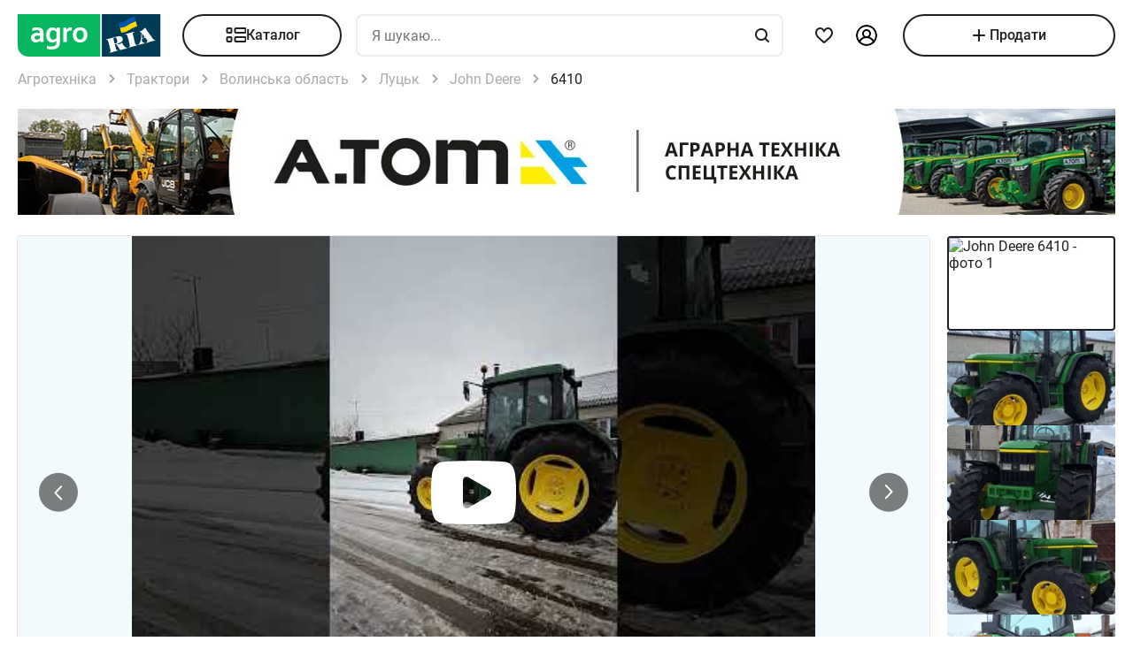

--- FILE ---
content_type: text/html; charset=utf-8
request_url: https://agro.ria.com/sell-traktor-john-deere-6410-350005054.html
body_size: 226129
content:
<!DOCTYPE html><html lang="uk"> <head>  <script src="https://cdnjs.cloudflare.com/polyfill/v3/polyfill.min.js" async></script> <link rel="manifest" href="/manifest.json"> <meta name="theme-color" content="#4CAF50"> <meta name="apple-mobile-web-app-capable" content="yes"> <meta name="apple-mobile-web-app-status-bar-style" content="default"> <meta name="apple-mobile-web-app-title" content="AGRO.RIA"> <link rel="apple-touch-icon" href="/images/agroria-logo_app.png"> <meta name="theme-color" content="#fff"><meta charset='utf-8' />  <style>html {
  -ms-text-size-adjust: 100%;
  -webkit-text-size-adjust: 100%;
}
body {
  margin: 0;
}
article,
aside,
details,
figcaption,
figure,
footer,
header,
main,
menu,
nav,
section,
summary {
  display: block;
}
audio,
canvas,
progress,
video {
  display: inline-block;
  vertical-align: baseline;
}
sub,
sup {
  font-size: 75%;
  line-height: 0;
  position: relative;
  vertical-align: baseline;
}
sup {
  top: -0.5em;
}
sub {
  bottom: -0.25em;
}
svg:not(:root) {
  overflow: hidden;
}
hr {
  box-sizing: content-box;
}
pre {
  overflow: auto;
}
button[disabled],
html input[disabled] {
  cursor: default;
}
button::-moz-focus-inner,
input::-moz-focus-inner {
  border: 0;
  padding: 0;
}
html {
  box-sizing: border-box;
}
*,
:after,
:before {
  box-sizing: inherit;
}
figure {
  margin: 0;
}
html {
  -webkit-font-smoothing: antialiased;
  -moz-osx-font-smoothing: grayscale;
  font: normal normal normal 16px/1.4 Roboto, Roboto2, sans-serif;
  font-size: 16px;
}
body {
  color: #1f2024;
  background: #fff;
  font-size: 16px;
}
ol,
ul {
  padding-left: 20px;
}
dl,
ol,
p,
table,
ul {
  margin: 0 0 15px;
}
ol li ol,
ul li ul {
  margin-bottom: 0;
}
h1,
h2,
h3,
h4,
h5 {
  margin: 0 0 15px;
  font-weight: 400;
  font-family: Roboto, Roboto2, sans-serif;
  line-height: 1.2;
  color: #1f2024;
}
h1 {
  margin: 0 0 20px;
}
h1:not(:first-child) {
  margin: 20px 0;
}
h1 {
  font-size: 30px;
}
h2 {
  font-size: 24px;
}
h3 {
  font-size: 18px;
}
h4 {
  font-size: 16px;
}
h5 {
  font-size: 13px;
}
a {
  color: #256799;
  text-decoration: none;
  text-decoration-skip-ink: none;
}
mark {
  background: #ffeea8;
  padding: 0 0.2rem;
}
blockquote {
  margin: 0 0 15px;
  border-left: 16px solid #f0f0f0;
  padding: 0 1.5rem;
  font-size: 1.5rem;
}
blockquote cite {
  display: block;
  margin-top: 15px;
  font-size: 1rem;
  text-align: right;
}
pre {
  border: 0;
  border-radius: 5px;
  background: transparent;
  padding: 1rem;
  tab-size: 2;
  color: #1f2024;
  font-size: 14px;
  margin: 0 0 15px;
}
pre,
pre code {
  font-family: Menlo, monospace;
}
pre code {
  line-height: 1.2;
}
:not(pre) > code {
  color: #1f2024;
  background: transparent;
  font-family: Menlo, monospace;
  font-size: 14px;
  padding: 0 0.2rem;
  border: 1px solid #e0e3e4;
  border-radius: 5px;
}
hr {
  height: 0;
  border: 0;
  border-top: 1px solid #e0e3e4;
  margin: 20px 0;
}
hr.dotted {
  border-top-style: dotted;
}
dt {
  font-weight: 600;
}
dd {
  margin-bottom: 0.5rem;
}
.full-container {
  max-width: 100%;
  padding: 0 20px;
}
@media (min-width: 1025px) {
  .app-content,
  .container {
    width: 960px;
    padding: 0 10px;
    margin-left: auto;
    margin-right: auto;
  }
}
.app-content {
  padding-top: 5px;
}
@media (min-width: 1025px) {
  .app-content {
    padding-bottom: 20px;
    position: relative;
  }
}
.svg {
  display: inline-block;
  width: 1em;
  height: 1em;
  stroke-width: 0;
  stroke: currentColor;
  fill: currentColor;
}
.svg,
img {
  vertical-align: middle;
}
img {
  max-width: 100%;
  height: auto;
  border: 0;
}
[class*=" photo-"],
[class^="photo-"] {
  background-color: #f3fafd;
  display: inline-block;
  position: relative;
  overflow: hidden;
  display: block;
}
[class*=" photo-"] img,
[class^="photo-"] img {
  width: 100%;
  position: absolute;
  top: 0;
  right: 0;
  left: 0;
  bottom: 0;
  margin: auto;
}
[class*=" photo-"]:before,
[class^="photo-"]:before {
  background-image: url("data:image/svg+xml,%3Csvg xmlns='http://www.w3.org/2000/svg' width='148' height='64' viewBox='0 0 148 64' class='load'%3E%3Cstyle%3E @keyframes k1 %7B 0%25 %7B transform: scale(1); %7D 50%25 %7B transform: scale(1.1) translate(-4px, -4px); %7D 100%25 %7B transform: scale(1); %7D %7D @keyframes k2 %7B 0%25 %7B transform: scale(1.1) translate(-10px, -4px); %7D 50%25 %7B transform: scale(1); %7D 100%25 %7B transform: scale(1.1) translate(-10px, -4px); %7D %7D .load g %7B animation: k1 800ms cubic-bezier(0.1, 0.5, 0.5, 1) infinite;%7D .load g:nth-of-type(2) %7B animation-name: k2; %7D %3C/style%3E%3Cg%3E%3Cpath d='M68 30.9995H20V32.9995H68V30.9995Z' fill='white'/%3E%3Cpath d='M60 8H28C23.5817 8 20 11.5817 20 16V31H68V16C68 11.5817 64.4183 8 60 8Z' fill='%23DB5C4C'/%3E%3Cpath d='M68 33.0005H20V48.0005C20 52.4188 23.5817 56.0005 28 56.0005H60C64.4183 56.0005 68 52.4188 68 48.0005V33.0005Z' fill='%23003B56'/%3E%3Cpath d='M37.5981 40.0742L40.5511 40.4728L39.77 42.7693L42.8754 40.8524L46.3047 41.3458L44.6853 39.9224L49.2958 37.3981L43.3898 38.6887L41.4465 36.9995L40.8178 39.2581L37.5981 40.0742Z' fill='white'/%3E%3Cpath fill-rule='evenodd' clip-rule='evenodd' d='M36.3686 48.6056C36.3162 48.4111 36.2638 48.2166 36.2067 48.0268C36.321 47.9888 36.4543 47.9508 36.6067 47.9508C36.6407 47.9396 36.6694 47.9283 36.6943 47.9185C36.7955 47.8788 36.8352 47.8632 36.9116 47.9698C36.9687 48.0552 37.0306 48.1406 37.0926 48.226C37.1545 48.3115 37.2164 48.3969 37.2735 48.4823C37.445 48.729 37.6212 48.9757 37.7975 49.2225C37.9737 49.4692 38.1499 49.7159 38.3214 49.9627L38.6643 50.4182C38.6857 50.4466 38.7044 50.4857 38.7235 50.5254C38.7553 50.5918 38.7881 50.6602 38.8358 50.6839C38.896 50.7139 38.992 50.6846 39.0672 50.6616C39.0871 50.6556 39.1056 50.6499 39.1216 50.6459C39.2073 50.627 39.2978 50.6032 39.3883 50.5795C39.4788 50.5558 39.5693 50.5321 39.655 50.5131C39.9503 50.4372 40.2408 50.3613 40.5314 50.2853C40.8219 50.2094 41.1124 50.1335 41.4077 50.0576C41.503 50.0291 41.603 50.0054 41.703 49.9817C41.8031 49.9579 41.9031 49.9342 41.9983 49.9057C42.0121 49.9023 42.0289 49.8989 42.0474 49.8951C42.1315 49.8781 42.2494 49.8541 42.2651 49.7919C42.3296 49.6151 42.1347 49.6288 42.0156 49.6372C41.994 49.6387 41.9749 49.64 41.9602 49.64C41.7697 49.64 41.5983 49.5451 41.4458 49.4502C41.141 49.2604 40.8362 48.9947 40.6076 48.729L40.5835 48.701C40.3605 48.4421 40.1076 48.1484 39.9789 47.837C39.962 47.8033 39.9468 47.7564 39.9303 47.7056C39.8909 47.5843 39.8442 47.4406 39.7502 47.4004C39.6397 47.3532 39.4638 47.4494 39.3418 47.5162C39.3165 47.53 39.2936 47.5425 39.274 47.5523C39.2231 47.5748 39.1727 47.5977 39.1225 47.6205C38.8338 47.7518 38.5507 47.8805 38.2261 47.9129C37.826 47.9508 37.5022 47.8559 37.1211 47.7421C37.21 47.7148 37.3014 47.69 37.3935 47.665C37.5578 47.6204 37.7244 47.5751 37.8832 47.5143C38.0202 47.4569 38.1544 47.4103 38.2869 47.3643C38.5047 47.2887 38.7178 47.2147 38.931 47.0968C39.274 46.907 39.6169 46.7172 39.8455 46.3945C40.2646 45.8061 40.017 44.8002 39.4835 44.3637C39.195 44.1269 38.861 44.1463 38.5086 44.1668C38.4655 44.1693 38.4221 44.1718 38.3785 44.1739C37.9975 44.1929 37.6165 44.2688 37.2545 44.3447C36.7354 44.4481 36.2251 44.5868 35.7177 44.7247C35.4802 44.7892 35.2433 44.8536 35.0064 44.9141C34.0729 45.1608 33.1203 45.4076 32.1677 45.6543C32.0725 45.6733 31.9582 45.7492 32.0153 45.8631C32.0692 45.957 32.1992 45.9276 32.3112 45.9023C32.3576 45.8918 32.4009 45.8821 32.4345 45.8821C32.8017 45.8661 32.9013 46.2502 32.98 46.5538C32.9952 46.6124 33.0096 46.668 33.0251 46.7172C33.2338 47.341 33.3959 47.9881 33.5569 48.6312C33.6016 48.8098 33.6463 48.9881 33.6919 49.1655C33.7395 49.3269 33.7776 49.4929 33.8157 49.659C33.8538 49.8251 33.8919 49.9911 33.9395 50.1525C34.0538 50.5131 34.1681 50.9117 34.1681 51.2723C34.1491 51.4811 34.0919 51.5949 33.9014 51.6898C33.8743 51.7014 33.8433 51.7114 33.8116 51.7216C33.6877 51.7615 33.5549 51.8043 33.6157 51.9555C33.6635 52.0667 34.0583 51.9386 34.2304 51.8828C34.264 51.8719 34.2891 51.8637 34.3015 51.8606C34.8254 51.7278 35.3541 51.5902 35.8828 51.4526C36.4115 51.315 36.9401 51.1774 37.4641 51.0445C37.4821 51.04 37.5022 51.0356 37.5234 51.0308C37.5921 51.0155 37.6726 50.9976 37.7308 50.9686C37.8641 50.8927 37.826 50.7029 37.6736 50.7219C37.6409 50.7259 37.6047 50.7326 37.5664 50.7397C37.4266 50.7656 37.2599 50.7964 37.1402 50.7219C37.0102 50.6479 36.9164 50.4296 36.8588 50.2955L36.8544 50.2853C36.7757 50.0724 36.7169 49.8529 36.6584 49.6346C36.6178 49.4831 36.5774 49.3322 36.5305 49.1845C36.4734 48.9947 36.421 48.8002 36.3686 48.6056ZM35.9907 47.1884C35.9308 46.9468 35.8718 46.7086 35.8066 46.4704C35.7947 46.4036 35.7674 46.3083 35.7357 46.1978C35.6142 45.7748 35.4289 45.1294 35.8066 45.009C36.0543 44.9141 36.34 44.8192 36.6067 44.8192C36.8354 44.8192 36.9878 45.1608 37.064 45.3506C37.1973 45.6733 37.3307 46.0719 37.3498 46.4325C37.3543 46.5088 37.3684 46.5904 37.3827 46.6735C37.4291 46.942 37.4782 47.2265 37.2164 47.4004C37.083 47.4953 36.9306 47.5523 36.7592 47.5902C36.7434 47.5941 36.7074 47.6037 36.6602 47.6163C36.4785 47.6646 36.1305 47.7571 36.1305 47.7421C36.0813 47.5545 36.0358 47.3705 35.9907 47.1884Z' fill='white'/%3E%3Cpath d='M43.1701 46.9638C43.1605 46.926 43.151 46.8881 43.1414 46.85L42.7985 45.5974C42.7032 45.2178 42.5889 44.8572 42.4746 44.4965C42.4365 44.3257 42.3794 44.1549 42.3222 43.9841C42.3162 43.968 42.3099 43.9508 42.3033 43.9329C42.248 43.7816 42.1727 43.5755 42.0364 43.4906C41.9065 43.4187 41.7655 43.4449 41.6303 43.4701C41.5871 43.4781 41.5445 43.486 41.503 43.4906C41.3887 43.4906 41.1601 43.3767 41.3506 43.2629C41.5185 43.1599 41.7303 43.118 41.9324 43.0781C42.0283 43.0591 42.122 43.0406 42.2079 43.0161C42.7318 42.8833 43.2509 42.7457 43.77 42.6081C44.2892 42.4705 44.8084 42.3329 45.3324 42.2C45.344 42.1971 45.3561 42.1938 45.3686 42.1903C45.4377 42.1712 45.5184 42.1489 45.5991 42.181C45.7896 42.2569 45.5991 42.4278 45.4848 42.4657C45.3133 42.5037 45.1228 42.5606 45.0466 42.7314C44.9704 42.9023 45.0085 43.13 45.0466 43.3008C45.1851 44.0081 45.3551 44.6841 45.528 45.3714C45.5453 45.4403 45.5627 45.5092 45.58 45.5784C45.6753 45.9769 45.7706 46.3756 45.8849 46.7551C45.9146 46.8619 45.9407 46.9742 45.9671 47.0881C46.0251 47.3385 46.0849 47.5962 46.1897 47.818C46.2659 48.0078 46.3611 48.1406 46.4755 48.2925C46.5496 48.3848 46.8585 48.3333 46.9803 48.313L46.9898 48.3115C47.0851 48.2925 47.409 48.3304 47.2375 48.4823C47.1793 48.5113 47.0988 48.5292 47.0301 48.5445C47.0089 48.5492 46.9888 48.5537 46.9708 48.5582C46.4469 48.691 45.9277 48.8286 45.4085 48.9663C44.8894 49.1039 44.3702 49.2415 43.8463 49.3743C43.8105 49.3845 43.774 49.395 43.737 49.4057C43.4981 49.4747 43.2364 49.5502 42.989 49.5831C42.7985 49.621 42.9128 49.3743 43.0271 49.3364C43.0708 49.3146 43.1191 49.2975 43.1681 49.2802C43.2902 49.2371 43.4164 49.1925 43.4844 49.0706C43.5606 48.9188 43.5225 48.691 43.4844 48.5202C43.4681 48.3578 43.4378 48.2093 43.4055 48.0509C43.4001 48.0242 43.3946 47.9972 43.3891 47.9698C43.3377 47.6283 43.2554 47.3022 43.1701 46.9638Z' fill='white'/%3E%3Cpath fill-rule='evenodd' clip-rule='evenodd' d='M49.3765 45.6842C49.376 45.5941 49.3755 45.507 49.3713 45.4265C49.638 45.3506 49.9238 45.2937 50.2286 45.2937C50.3239 45.2652 50.4191 45.2415 50.5144 45.2178C50.6097 45.194 50.7049 45.1703 50.8001 45.1419C50.8251 45.1419 50.8684 45.1273 50.9123 45.1126C50.9688 45.0936 51.0264 45.0742 51.0478 45.0849C51.0573 45.0944 51.0812 45.1276 51.105 45.1608C51.1288 45.194 51.1526 45.2273 51.1621 45.2367C51.2012 45.2627 51.2314 45.2975 51.2587 45.329C51.2714 45.3437 51.2834 45.3576 51.2955 45.3696C51.3336 45.4171 51.3669 45.4645 51.4003 45.512C51.4336 45.5594 51.467 45.6068 51.5051 45.6543C51.515 45.6684 51.525 45.6827 51.5351 45.697C51.6608 45.8753 51.7979 46.0698 51.8861 46.2806C51.9623 46.4514 52.0385 46.6223 51.9623 46.8121C51.867 46.9829 51.6956 47.0968 51.5241 47.1727C51.5089 47.1803 51.4929 47.1871 51.4769 47.1939C51.4128 47.2213 51.3488 47.2486 51.3336 47.3245C51.3336 47.3814 51.3336 47.4574 51.4098 47.4763C51.4563 47.4763 51.5281 47.4512 51.584 47.4316C51.5968 47.4271 51.6087 47.4229 51.6194 47.4194C52.1052 47.296 52.5862 47.1679 53.0673 47.0398C53.5483 46.9117 54.0294 46.7836 54.5152 46.6602C54.7377 46.5969 54.9661 46.5394 55.1971 46.4813C55.3815 46.4349 55.5675 46.3881 55.7536 46.3376C55.8298 46.3186 55.906 46.2996 55.9822 46.2427C56.0345 46.1905 55.959 46.1543 55.9166 46.134C55.9128 46.1321 55.9092 46.1304 55.906 46.1288C55.8107 46.0908 55.7726 46.0908 55.6774 46.0908C55.5059 46.0908 55.3725 46.0908 55.2201 45.977C55.0868 45.8631 54.9534 45.7302 54.8391 45.5974C54.7019 45.4493 54.5853 45.2808 54.4687 45.1122C54.391 44.9999 54.3133 44.8875 54.2294 44.7812C53.2387 43.4716 52.2481 42.162 51.3145 40.8335C51.2193 40.6816 51.105 40.5298 50.9907 40.3969C50.8985 40.2745 50.8435 40.3372 50.7657 40.4257C50.747 40.447 50.727 40.4698 50.7049 40.4918C50.6602 40.5363 50.6161 40.5808 50.5722 40.6251C50.3537 40.8454 50.1395 41.0614 49.8857 41.251C49.5809 41.4788 49.257 41.6876 48.914 41.8394C48.8558 41.8568 48.7975 41.8725 48.7398 41.8879C48.6088 41.9231 48.4806 41.9575 48.3616 42.0102C48.171 42.1051 48.1901 42.2 48.3806 42.2569C48.4454 42.2754 48.5271 42.286 48.6133 42.2972C48.882 42.3321 49.1952 42.3727 49.1808 42.6745C49.1617 43.073 49.1236 43.4716 49.0855 43.8701C49.0588 44.0941 49.038 44.3166 49.0174 44.538C48.9645 45.1046 48.9123 45.6641 48.7616 46.2237C48.7567 46.2413 48.7518 46.259 48.7468 46.2769C48.5591 46.9516 48.3258 47.7898 47.6947 48.1596C47.6185 48.1976 47.409 48.4064 47.6376 48.4064C47.7049 48.4064 47.7655 48.3866 47.8274 48.3665C47.8706 48.3525 47.9144 48.3382 47.9615 48.3304C48.2282 48.264 48.4948 48.1928 48.7615 48.1217C49.0283 48.0505 49.295 47.9793 49.5618 47.9129C49.7858 47.8598 50.0038 47.8007 50.2191 47.7423C50.3885 47.6964 50.5562 47.651 50.724 47.6092C50.8383 47.5712 51.0288 47.4763 50.8573 47.3814C50.7762 47.3309 50.6788 47.3234 50.5826 47.316C50.498 47.3095 50.4142 47.3031 50.3429 47.2676C50.1524 47.1727 50 47.0778 49.8666 46.9259C49.8173 46.8686 49.768 46.8219 49.7201 46.7766C49.6572 46.7169 49.5969 46.6598 49.5428 46.5843C49.38 46.3484 49.3781 45.9979 49.3765 45.6842ZM49.8131 43.3027C50.1607 43.7832 50.5148 44.2727 50.8573 44.7623C50.5776 44.8373 50.304 44.9184 50.033 44.9986C49.8241 45.0605 49.6167 45.122 49.4094 45.1798C49.4475 44.7812 49.4665 44.4016 49.4856 44.0031C49.4856 43.7563 49.5046 43.4906 49.5237 43.2249C49.5237 43.2024 49.5287 43.1698 49.5343 43.1337C49.5475 43.0481 49.5639 42.9423 49.5237 42.9023C49.6194 43.0349 49.716 43.1684 49.8131 43.3027Z' fill='white'/%3E%3Cpath d='M51.39 25.7407C51.1527 25.8147 50.8815 25.8703 50.5595 25.9258C50.2374 25.9629 49.9493 25.9814 49.6612 25.9814C48.9493 25.9814 48.3731 25.8518 47.9324 25.611C47.4748 25.3518 47.1697 24.9999 46.9833 24.537C46.8477 24.2036 46.7799 23.7407 46.7799 23.1666V18.4259H45.2037V16.5741H46.7799V14H48.8307V16.5741H51.2713V18.4259H48.8477V22.8888C48.8477 23.2407 48.8985 23.4999 49.0002 23.6666C49.1697 23.9629 49.5256 24.111 50.0341 24.111C50.2713 24.111 50.5086 24.0925 50.7459 24.0555C50.9832 24.0185 51.2035 23.9629 51.4069 23.9073V25.7407H51.39Z' fill='white'/%3E%3Cpath fill-rule='evenodd' clip-rule='evenodd' d='M32.3394 24.7785H32.3733L32.4072 25.723H34.2715C34.2626 25.5469 34.2583 25.3501 34.2538 25.1409C34.2498 24.954 34.2456 24.7572 34.2376 24.5563C34.2207 24.1119 34.2207 23.5933 34.2207 22.9822V19.5193C34.2207 19.0563 34.1529 18.6304 34.0003 18.2415C33.8478 17.8526 33.6105 17.5193 33.3054 17.223C33.0004 16.9267 32.6105 16.7045 32.1529 16.5378C31.6953 16.3712 31.1529 16.2971 30.5428 16.2971C30.0174 16.2971 29.5259 16.3527 29.0513 16.4638C28.5767 16.5749 28.1361 16.723 27.7123 16.9267V18.686C28.2039 18.4823 28.6615 18.3341 29.0682 18.223C29.492 18.1304 29.9157 18.0749 30.3224 18.0749C30.6614 18.0749 30.9496 18.1119 31.1868 18.2045C31.4241 18.2971 31.6106 18.4267 31.7631 18.5749C31.9156 18.7415 32.0173 18.9082 32.0851 19.1119C32.1529 19.3156 32.1868 19.5193 32.1868 19.7415V20.1119C31.9495 20.0378 31.6784 19.9823 31.3733 19.9267C31.0682 19.8712 30.7292 19.8526 30.3733 19.8526C29.8818 19.8526 29.4242 19.9267 29.0174 20.0749C28.5937 20.223 28.2377 20.4267 27.9496 20.7045C27.6445 20.9823 27.4242 21.3156 27.2547 21.7045C27.0852 22.1119 27.0005 22.5378 27.0005 23.0378C27.0005 23.5008 27.0852 23.8896 27.2208 24.26C27.3734 24.6119 27.5598 24.9267 27.814 25.1859C28.0683 25.4452 28.3733 25.6489 28.7123 25.7785C29.0682 25.9081 29.4242 25.9822 29.8309 25.9822C30.136 25.9822 30.4072 25.9452 30.6614 25.8711C30.9157 25.797 31.1529 25.7044 31.3563 25.5748C31.5767 25.4637 31.7631 25.3341 31.9156 25.1859C32.0851 25.0563 32.2207 24.9082 32.3394 24.7785ZM31.5258 21.723C31.78 21.76 32.0004 21.7971 32.2038 21.8526V23.26C32.119 23.3711 32.0004 23.4822 31.8817 23.5933C31.7461 23.7045 31.6106 23.8156 31.458 23.9082C31.3055 24.0008 31.136 24.0748 30.9496 24.1304C30.7631 24.1859 30.5597 24.223 30.3563 24.223C30.1869 24.223 30.0343 24.2045 29.8818 24.1489C29.7292 24.0933 29.6106 24.0193 29.492 23.9267C29.3733 23.8156 29.2886 23.6859 29.2208 23.5378C29.153 23.3896 29.1191 23.2045 29.1191 23.0008C29.1191 22.5563 29.2716 22.223 29.5598 22.0008C29.8479 21.7785 30.2377 21.6674 30.7462 21.6674C31.0173 21.6674 31.2716 21.686 31.5258 21.723Z' fill='white'/%3E%3Cpath d='M38.1868 25.537C38.7461 25.8519 39.441 26 40.2884 26C40.7291 26 41.1359 25.9444 41.5088 25.8704C41.8647 25.7778 42.1867 25.6481 42.4748 25.4815C42.763 25.3148 43.0003 25.1111 43.2206 24.8704C43.424 24.6296 43.5935 24.3704 43.729 24.0741C43.9663 23.5556 44.085 22.9259 44.085 22.1852V16.5741H42.0342V22C42.0342 22.5371 41.9664 22.9445 41.8308 23.2408C41.6952 23.5371 41.4918 23.7778 41.2376 23.9259C40.9833 24.0741 40.6613 24.1482 40.2884 24.1482C39.9325 24.1482 39.6274 24.0741 39.3732 23.9445C39.119 23.7963 38.9156 23.5926 38.78 23.3148C38.6953 23.1667 38.6444 22.963 38.5936 22.7408C38.5597 22.5185 38.5427 22.2593 38.5427 21.9445V16.5741H36.4919V22.2037C36.4919 22.6111 36.5258 23 36.5936 23.3334C36.6784 23.6852 36.78 24 36.9326 24.2778C37.2038 24.7963 37.6275 25.2222 38.1868 25.537Z' fill='white'/%3E%3Cpath fill-rule='evenodd' clip-rule='evenodd' d='M60.7124 23.1302C60.8988 22.5377 61.0005 21.8895 61.0005 21.1673C61.0005 20.4451 60.9157 19.7969 60.6954 19.2043C60.509 18.6118 60.2208 18.1118 59.8649 17.6858C59.492 17.2599 59.0514 16.9266 58.526 16.7044C58.0005 16.4636 57.4073 16.3525 56.7463 16.3525C56.1023 16.3525 55.526 16.4636 55.0006 16.7044C54.4921 16.9266 54.0515 17.2599 53.6786 17.6858C53.3057 18.0932 53.0346 18.6118 52.8312 19.2043C52.6447 19.7969 52.543 20.4451 52.543 21.1673C52.543 21.8895 52.6278 22.5377 52.8312 23.1302C53.0176 23.7228 53.3057 24.2228 53.6617 24.6487C54.0345 25.0747 54.4752 25.408 55.0006 25.6302C55.526 25.871 56.1192 25.9821 56.7802 25.9821C57.4243 25.9821 58.0005 25.871 58.526 25.6302C59.0514 25.408 59.492 25.0747 59.8649 24.6487C60.2378 24.2413 60.509 23.7228 60.7124 23.1302ZM58.7293 19.871C58.831 20.2599 58.8819 20.6858 58.8819 21.1673C58.8819 21.6488 58.831 22.0932 58.7463 22.4636C58.6276 22.8339 58.4921 23.1488 58.3056 23.3895C58.1192 23.6488 57.8989 23.8339 57.6446 23.9636C57.3904 24.0932 57.1023 24.1488 56.7972 24.1488C56.4921 24.1488 56.204 24.0932 55.9497 23.9636C55.6955 23.8339 55.4752 23.6302 55.2887 23.3895C55.1023 23.1488 54.9498 22.8339 54.8481 22.4636C54.7464 22.0747 54.6955 21.6488 54.6955 21.1673C54.6955 20.6673 54.7464 20.2414 54.8481 19.871C54.9498 19.4821 55.0854 19.1858 55.2718 18.9266C55.4582 18.6673 55.6786 18.4821 55.9328 18.3525C56.187 18.2229 56.4582 18.1673 56.7633 18.1673C57.0684 18.1673 57.3565 18.2229 57.6107 18.3525C57.8819 18.4821 58.1022 18.6673 58.2887 18.9266C58.4751 19.1858 58.6277 19.5006 58.7293 19.871Z' fill='white'/%3E%3C/g%3E%3Cg%3E%3Cpath fill-rule='evenodd' clip-rule='evenodd' d='M101.625 18.5655C101.625 17.1979 102.146 15.9519 103 15C103.854 15.9519 104.375 17.1979 104.375 18.5655C104.35 20.0266 104.249 21.4861 104.147 22.9456C104.04 24.4858 103.933 26.0259 103.917 27.5673C103.849 30.3651 104.704 32.9929 105.743 35.5564C106.088 36.262 106.461 36.9528 106.834 37.6442L106.839 37.6521L107.941 37.4341C108.934 37.2392 109.579 36.2918 109.381 35.3173C109.207 34.4646 108.443 33.8725 107.59 33.8685L107.189 33.9107L108.085 26.5687C108.377 23.2992 110.095 20.4314 112.625 18.5655C113.06 18.2449 113.52 17.9518 114 17.6935V43.7705H107.87C107.411 46.2139 106.042 48.3427 104.117 49.8045C103.659 50.1143 103.276 50.523 103 51C102.724 50.523 102.341 50.1143 101.883 49.8045C99.958 48.3427 98.5886 46.2139 98.1302 43.7705H92V17.6935C92.4795 17.9518 92.9402 18.2449 93.375 18.5655C95.9051 20.4314 97.6228 23.2992 97.9154 26.5687L98.8105 33.9107L98.4095 33.8685C97.557 33.8724 96.7927 34.4646 96.6191 35.3173C96.4207 36.2918 97.0662 37.2392 98.0586 37.4341L99.1615 37.6521L99.1655 37.6446C99.539 36.9531 99.9121 36.2622 100.257 35.5564C101.296 32.9929 102.151 30.3651 102.083 27.5673C102.067 26.0259 101.96 24.4858 101.853 22.9456C101.751 21.4861 101.65 20.0266 101.625 18.5655ZM96.0534 26.3928C95.816 24.5202 95.0197 22.8163 93.8333 21.4489V34.7687H94.8717C95.1397 33.7495 95.8518 32.9071 96.791 32.4479L96.0534 26.3928ZM112.167 34.7687V21.4489C110.98 22.8163 110.184 24.5202 109.947 26.3928L109.209 32.4479C110.148 32.9071 110.86 33.7495 111.128 34.7687H112.167ZM105.012 38.1022C104.17 36.7061 103.492 35.2041 103 33.6224C102.508 35.2041 101.83 36.7061 100.988 38.1022C101.789 38.3412 102.486 38.8061 103 39.4313C103.514 38.8061 104.211 38.3412 105.012 38.1022ZM94.8717 36.5691H93.8333V41.9701H97.9583C97.9583 41.0572 98.0877 40.1725 98.3236 39.3329L97.4427 39.136C96.1869 38.7932 95.1991 37.8115 94.8717 36.5691ZM112.167 36.5691H111.128C110.801 37.8115 109.813 38.7932 108.557 39.136L107.676 39.3329C107.912 40.1725 108.042 41.0572 108.042 41.9701H112.167V36.5691ZM102.083 41.9701C102.083 40.8356 101.226 39.9022 100.114 39.7478C99.9081 40.4546 99.7917 41.1984 99.7917 41.9701H102.083ZM106.208 41.9701C106.208 41.1984 106.092 40.4546 105.886 39.7478C104.774 39.9022 103.917 40.8356 103.917 41.9701H106.208ZM102.083 43.7705H99.9993C100.337 45.219 101.072 46.5227 102.083 47.561V43.7705ZM106.001 43.7705H103.917V47.561C104.928 46.5227 105.663 45.219 106.001 43.7705Z' fill='%23003B56'/%3E%3Cpath fill-rule='evenodd' clip-rule='evenodd' d='M79 17C79 12.0294 83.0294 8 88 8H118C122.971 8 127 12.0294 127 17V47C127 51.9706 122.971 56 118 56H88C83.0294 56 79 51.9706 79 47V17ZM88 8.75H118C122.556 8.75 126.25 12.4437 126.25 17V47C126.25 51.5563 122.556 55.25 118 55.25H88C83.4437 55.25 79.75 51.5563 79.75 47V17C79.75 12.4437 83.4437 8.75 88 8.75Z' fill='%23003B56'/%3E%3C/g%3E%3C/svg%3E");
  background-size: contain;
  background-repeat: no-repeat;
  background-position: 50%;
  position: absolute;
  top: 0;
  left: 0;
  right: 0;
  bottom: 0;
  margin: auto;
  max-width: 148px;
  content: "";
}
[class*=" photo-"]:after,
[class^="photo-"]:after {
  display: block;
  width: 100%;
  padding-top: 66%;
  position: inherit;
  box-sizing: border-box;
  content: "";
}
[class*=" photo-"].loaded:before,
[class^="photo-"].loaded:before {
  background-image: none;
}
.clearfix:after,
.clearfix:before {
  content: " ";
  display: block;
}
.clearfix:after {
  clear: both;
}
.text-l {
  text-align: left;
}
.text-r {
  text-align: right;
}
.text-c {
  text-align: center;
}
.text-j {
  text-align: justify;
}
.d-block {
  display: block;
}
.i-block {
  display: inline-block;
}
.inline {
  display: inline;
}
.d-table {
  width: 100%;
  display: table;
}
.t-row {
  display: table-row;
}
.t-cell {
  vertical-align: middle;
  display: table-cell;
}
.vertical-center {
  display: flex;
  align-items: center;
  justify-content: center;
}
.responsive-image {
  max-width: 100%;
  height: auto;
}
.show {
  display: block !important;
}
.hide {
  display: none !important;
}
@media (max-width: 1024px) {
  .mhide {
    display: none !important;
  }
}
@media (min-width: 1025px) {
  .dhide {
    display: none !important;
  }
}
.invisible {
  visibility: hidden;
}
.fl-left {
  float: left;
}
.fl-right {
  float: right;
}
.no-padding-top {
  padding-top: 0;
}
.no-padding-bottom {
  padding-bottom: 0;
}
.pb-5 {
  padding-bottom: 5px;
}
.pt-5 {
  padding-top: 5px;
}
.pb-10 {
  padding-bottom: 10px;
}
.pt-10 {
  padding-top: 10px;
}
.pb-15 {
  padding-bottom: 15px;
}
.pt-15 {
  padding-top: 15px;
}
.pb-20 {
  padding-bottom: 20px;
}
.pt-20 {
  padding-top: 20px;
}
.no-margin-top {
  margin-top: 0;
}
.no-margin-bottom {
  margin-bottom: 0;
}
.mb-5 {
  margin-bottom: 5px;
}
.mt-5 {
  margin-top: 5px;
}
.mb-10 {
  margin-bottom: 10px;
}
.mt-10 {
  margin-top: 10px;
}
.mb-15 {
  margin-bottom: 15px;
}
.mt-15 {
  margin-top: 15px;
}
.mb-20 {
  margin-bottom: 20px;
}
.mt-20 {
  margin-top: 20px;
}
@media (max-width: 1024px) {
  .m-padding {
    padding-left: 15px;
    padding-right: 15px;
  }
}
@media (max-width: 1024px) {
  .m-margin {
    margin-left: 15px;
    margin-right: 15px;
  }
}
.dotted {
  border-bottom-style: dotted;
  transition: border-bottom-color 0.2s;
}
.dotted,
.dotted:hover {
  border-bottom-color: currentColor;
}
.dotted:hover {
  border-bottom-style: solid;
}
.bold {
  font-weight: 600;
}
.unlink {
  color: #1f2024;
}
.unlink,
.unlink:active,
.unlink:focus,
.unlink:hover {
  text-decoration: none;
  border-bottom-color: transparent;
}
.unstyle,
.unstyle ol,
.unstyle ul {
  padding-left: 0;
  list-style-type: none;
}
.unstyle dd {
  margin-left: 0;
}
.green-dark {
  color: #3c9806;
}
.green {
  color: #79be00;
}
.grey {
  color: #9b9b9b;
}
.size13 {
  font-size: 13px;
}
[type="color"],
[type="date"],
[type="datetime-local"],
[type="datetime"],
[type="email"],
[type="month"],
[type="number"],
[type="password"],
[type="search"],
[type="tel"],
[type="text"],
[type="time"],
[type="url"],
[type="week"],
select,
textarea {
  display: inline-block;
  border: 1px solid #e0e3e4;
  border-radius: 3px;
  padding: 6px 10px;
  outline: none;
  background: transparent;
  font-size: 16px;
  font-family: Roboto, Roboto2, sans-serif;
  line-height: 1;
  height: 32px;
}
[type="color"]:hover,
[type="date"]:hover,
[type="datetime-local"]:hover,
[type="datetime"]:hover,
[type="email"]:hover,
[type="month"]:hover,
[type="number"]:hover,
[type="password"]:hover,
[type="search"]:hover,
[type="tel"]:hover,
[type="text"]:hover,
[type="time"]:hover,
[type="url"]:hover,
[type="week"]:hover,
select:hover,
textarea:hover {
  border: 2px solid #c5cacc;
}
[type="color"]:active,
[type="color"]:focus,
[type="date"]:active,
[type="date"]:focus,
[type="datetime-local"]:active,
[type="datetime-local"]:focus,
[type="datetime"]:active,
[type="datetime"]:focus,
[type="email"]:active,
[type="email"]:focus,
[type="month"]:active,
[type="month"]:focus,
[type="number"]:active,
[type="number"]:focus,
[type="password"]:active,
[type="password"]:focus,
[type="search"]:active,
[type="search"]:focus,
[type="tel"]:active,
[type="tel"]:focus,
[type="text"]:active,
[type="text"]:focus,
[type="time"]:active,
[type="time"]:focus,
[type="url"]:active,
[type="url"]:focus,
[type="week"]:active,
[type="week"]:focus,
select:active,
select:focus,
textarea:active,
textarea:focus {
  border: 2px solid #219be7;
}
textarea {
  overflow: auto;
  height: auto;
}
fieldset {
  border: 1px solid #e0e3e4;
  border-radius: 5px;
  padding: 15px;
  margin: 15px 0;
}
legend {
  padding: 0 0.5rem;
  font-weight: 600;
}
select {
  color: #1f2024;
  -webkit-appearance: none;
  -moz-appearance: none;
  background: url([data-uri])
    100% no-repeat;
  line-height: 1;
}
select.arrow-red {
  background: url([data-uri])
    100% no-repeat;
}
select::-ms-expand {
  display: none;
}
[type="range"] {
  width: 100%;
}
input.has-error,
input.has-error:active,
input.has-error:focus,
input.has-error:hover,
select.has-error,
select.has-error:active,
select.has-error:focus,
select.has-error:hover,
textarea.has-error,
textarea.has-error:active,
textarea.has-error:focus,
textarea.has-error:hover {
  border: 1px solid #f33;
}
:-moz-placeholder,
:-ms-input-placeholder,
::-moz-placeholder,
::-webkit-input-placeholder {
  color: #9a9a9a;
}
.checkbox,
.radio {
  position: absolute;
  width: 1px;
  height: 1px;
  overflow: hidden;
  clip: rect(0 0 0 0);
}
.checkbox + label,
.radio + label {
  position: relative;
  color: #1f2024;
  line-height: 1.4;
  padding-left: 25px;
  display: inline-block;
}
.checkbox + label:before,
.radio + label:before {
  position: absolute;
  top: 1px;
  left: 0;
  display: inline-block;
  width: 18px;
  height: 18px;
  box-shadow: inset 0 0 0 1px #e0e3e4;
  border-radius: 2px;
  background: #fff;
  content: "";
}
.checkbox + label:hover:before,
.radio + label:hover:before {
  box-shadow: inset 0 0 0 1px #b6b6b6;
}
.checkbox:checked + label:before,
.radio:checked + label:before {
  background: url("data:image/svg+xml;charset=utf-8,%3Csvg xmlns='http://www.w3.org/2000/svg' width='10' height='8' viewBox='0 0 10 8' fill='none'%3E%3Cpath d='M2 4l2 2 4-4' stroke='%239B9B9B' stroke-width='2' stroke-linecap='square'/%3E%3C/svg%3E")
    50% no-repeat;
}
.checkbox:focus + label:before,
.radio:focus + label:before {
  box-shadow: inset 0 0 0 1px #b6b6b6;
}
.checkbox--blue:checked + label:before {
  background: #256799
    url("data:image/svg+xml;charset=utf-8,%3Csvg xmlns='http://www.w3.org/2000/svg' width='10' height='8' viewBox='0 0 10 8' fill='none'%3E%3Cpath d='M2 4l2 2 4-4' stroke='%23fff' stroke-width='2' stroke-linecap='square'/%3E%3C/svg%3E")
    50% no-repeat;
  box-shadow: inset 0 0 0 1px #256799;
}
.radio + label:before {
  border-radius: 50%;
}
.radio:checked + label:before {
  background: url("data:image/svg+xml;charset=utf-8,%3Csvg xmlns='http://www.w3.org/2000/svg' width='18' height='18' viewBox='0 0 18 18' fill='none'%3E%3Crect x='.5' y='.5' width='17' height='17' rx='8.5' stroke='%23E0E3E4'/%3E%3Crect x='5' y='5' width='8' height='8' rx='4' fill='%2379BE00'/%3E%3C/svg%3E")
    50% no-repeat;
}
.radio:focus + label:before {
  box-shadow: inset 0 0 0 1px #b6b6b6;
}
.radio--blue:checked + label:before {
  background: url("data:image/svg+xml;charset=utf-8,%3Csvg xmlns='http://www.w3.org/2000/svg' width='18' height='18' viewBox='0 0 18 18' fill='none'%3E%3Crect x='.5' y='.5' width='17' height='17' rx='8.5' stroke='%23E0E3E4'/%3E%3Crect x='5' y='5' width='8' height='8' rx='4' fill='%23256799'/%3E%3C/svg%3E")
    50% no-repeat;
}
.radio--blue:focus + label:before {
  box-shadow: inset 0 0 0 1px #b6b6b6;
}
table {
  border-collapse: collapse;
  border-spacing: 0;
  width: 100%;
  max-width: 100%;
}
thead th {
  border-bottom: 2px solid #e0e3e4;
}
tfoot th {
  border-top: 2px solid #e0e3e4;
}
td {
  border-bottom: 1px solid #e0e3e4;
}
td,
th {
  text-align: left;
  padding: 0.5rem;
}
caption {
  padding: 15px 0;
  caption-side: bottom;
  color: #ababab;
}
.striped-table tbody tr:nth-child(odd) {
  background-color: #f8f8f8;
}
.contain-table {
  overflow-x: auto;
}
@media (max-width: 1024px) {
  .contain-table {
    width: 100%;
  }
}
.row {
  margin-left: 5px;
  margin-right: 5px;
}
@media (min-width: 1025px) {
  .row {
    margin-left: -10px;
    margin-right: -10px;
  }
}
.row:after {
  content: " ";
  visibility: hidden;
  display: block;
  height: 0;
  clear: both;
}
.col {
  padding-left: 10px;
  padding-right: 10px;
  float: left;
}
.col.clr {
  clear: both;
}
.col-1 {
  width: 8.33333%;
}
.col-2 {
  width: 16.66667%;
}
.col-3 {
  width: 25%;
}
.col-4 {
  width: 33.33333%;
}
.col-5 {
  width: 41.66667%;
}
.col-6 {
  width: 50%;
}
.col-7 {
  width: 58.33333%;
}
.col-8 {
  width: 66.66667%;
}
.col-9 {
  width: 75%;
}
.col-10 {
  width: 83.33333%;
}
.col-11 {
  width: 91.66667%;
}
.col-12 {
  width: 100%;
}
@media (max-width: 768px) {
  .col-t-1 {
    width: 8.33333%;
  }
  .col-t-2 {
    width: 16.66667%;
  }
  .col-t-3 {
    width: 25%;
  }
  .col-t-4 {
    width: 33.33333%;
  }
  .col-t-5 {
    width: 41.66667%;
  }
  .col-t-6 {
    width: 50%;
  }
  .col-t-7 {
    width: 58.33333%;
  }
  .col-t-8 {
    width: 66.66667%;
  }
  .col-t-9 {
    width: 75%;
  }
  .col-t-10 {
    width: 83.33333%;
  }
  .col-t-11 {
    width: 91.66667%;
  }
  .col-t-12 {
    width: 100%;
  }
}
@media (max-width: 480px) {
  .col-m-1 {
    width: 8.33333%;
  }
  .col-m-2 {
    width: 16.66667%;
  }
  .col-m-3 {
    width: 25%;
  }
  .col-m-4 {
    width: 33.33333%;
  }
  .col-m-5 {
    width: 41.66667%;
  }
  .col-m-6 {
    width: 50%;
  }
  .col-m-7 {
    width: 58.33333%;
  }
  .col-m-8 {
    width: 66.66667%;
  }
  .col-m-9 {
    width: 75%;
  }
  .col-m-10 {
    width: 83.33333%;
  }
  .col-m-11 {
    width: 91.66667%;
  }
  .col-m-12 {
    width: 100%;
  }
}
.notice {
  padding: 30px 30px 30px 20px;
  border-radius: 4px;
  background-color: #ddf4fb;
  font-size: 16px;
  line-height: 20px;
}
.notice .notice_head:not(:last-child) {
  margin-bottom: 10px;
}
.notice--icon .notice_head {
  display: flex;
  align-content: center;
}
.notice--icon .notice_head:before {
  content: "";
  flex: none;
  background-image: url("data:image/svg+xml;charset=utf-8,%3Csvg width='20' height='20' viewBox='0 0 20 20' fill='none' xmlns='http://www.w3.org/2000/svg'%3E%3Ccircle cx='10' cy='10' r='10' fill='%23219BE7'/%3E%3Cpath fill-rule='evenodd' clip-rule='evenodd' d='M9.75 6.25a1 1 0 0 1-1-1v-.5a1 1 0 0 1 1-1h.5a1 1 0 0 1 1 1v.5a1 1 0 0 1-1 1h-.5zm0 10a1 1 0 0 1-1-1V8.5a1 1 0 0 1 1-1h.5a1 1 0 0 1 1 1v6.75a1 1 0 0 1-1 1h-.5z' fill='%23fff'/%3E%3C/svg%3E");
  width: 20px;
  height: 20px;
  font-size: 20px;
  margin-right: 10px;
}
.notice--green {
  background-color: #f2ffe5;
}
.notice--green.notice--icon .notice_head:before {
  background-image: url("data:image/svg+xml;charset=utf-8,%3Csvg width='20' height='20' viewBox='0 0 20 20' fill='none' xmlns='http://www.w3.org/2000/svg'%3E%3Ccircle cx='10' cy='10' r='10' fill='%235FBE00'/%3E%3Cpath fill-rule='evenodd' clip-rule='evenodd' d='M15.707 6.707L8 14.414l-3.707-3.707 1.414-1.414L8 11.586l6.293-6.293 1.414 1.414z' fill='%23fff'/%3E%3C/svg%3E");
}
.notice--red {
  background-color: #ffe8e5;
}
.notice--red.notice--icon .notice_head:before {
  background-image: url("data:image/svg+xml;charset=utf-8,%3Csvg width='20' height='20' viewBox='0 0 20 20' fill='none' xmlns='http://www.w3.org/2000/svg'%3E%3Ccircle cx='10' cy='10' r='10' fill='%23F43'/%3E%3Cpath d='M9 4a1 1 0 0 1 2 0v8a1 1 0 1 1-2 0V4zM9 16a1 1 0 1 1 2 0 1 1 0 0 1-2 0z' fill='%23fff'/%3E%3C/svg%3E");
}
.notice--orange {
  background-color: #fff4e5;
}
.notice--orange.notice--icon .notice_head:before {
  background-image: url("data:image/svg+xml;charset=utf-8,%3Csvg width='20' height='20' viewBox='0 0 20 20' fill='none' xmlns='http://www.w3.org/2000/svg'%3E%3Ccircle cx='10' cy='10' r='10' fill='%23F29718'/%3E%3Cpath d='M9 4a1 1 0 0 1 2 0v8a1 1 0 1 1-2 0V4zM9 16a1 1 0 1 1 2 0 1 1 0 0 1-2 0z' fill='%23fff'/%3E%3C/svg%3E");
}
</style> <style>@charset "UTF-8";@font-face{font-family:Roboto;font-weight:400;font-display:swap;src:url([data-uri])}@font-face{font-family:Roboto;font-weight:500;font-display:swap;src:url([data-uri])}@font-face{font-family:Roboto;font-weight:700;font-display:swap;src:url([data-uri])}@font-face{font-family:Roboto2;font-weight:400;font-display:swap;src:url([data-uri])}@font-face{font-family:Roboto2;font-weight:500;font-display:swap;src:url([data-uri])}@font-face{font-family:Roboto2;font-weight:700;font-display:swap;src:url([data-uri])}*{box-sizing:border-box;scroll-behavior:smooth}html{-ms-text-size-adjust:100%;-webkit-text-size-adjust:100%;-webkit-font-smoothing:antialiased;-moz-osx-font-smoothing:grayscale;font: 16px/1.4 Roboto,Roboto2,sans-serif;height:100%}body{margin:0;font-weight:400;font-family:Roboto,Roboto2,sans-serif;font-size:16px;line-height:1.2;-webkit-tap-highlight-color:transparent;color:#1f2024;height:100%;display:flex;flex-direction:column}@media (min-width: 1025px){body{overflow:hidden scroll}}article,aside,details,figcaption,figure,footer,header,main,menu,nav,section,summary{display:block}audio,canvas,progress,video{display:inline-block;vertical-align:baseline}sub{font-size:75%;line-height:0;position:relative;vertical-align:baseline}sup{font-size:75%;line-height:0;position:relative;vertical-align:baseline;top:-.5em}sub{bottom:-.25em}svg:not(:root){overflow:hidden}hr{box-sizing:content-box}pre{overflow:auto}button[disabled],html input[disabled]{cursor:default}button::-moz-focus-inner,input::-moz-focus-inner{border:0;padding:0}figure{margin:0}@keyframes reactModalfadeIn{0%{opacity:0;transform:translateY(20px)}to{opacity:1;transform:translateY(0)}}.unstyle{margin:0;padding-left:0;list-style-type:none}.unstyle ol,.unstyle ul{padding-left:0;list-style-type:none}.unstyle dd{margin-left:0}.unlink{color:#1f2024}.unlink:active,.unlink:focus,.unlink:hover{text-decoration:none;border-bottom-color:transparent}.text-l{text-align:left}.text-r{text-align:right}.text-c{text-align:center}@media (min-width: 1025px){.d-text-c{text-align:center}}.text-j{text-align:justify}.text-no-wrap{text-wrap:nowrap}.text-wrap{text-wrap:wrap}.text-ellipsis{text-overflow:ellipsis;display:-webkit-box;-webkit-line-clamp:2;-webkit-box-orient:vertical;overflow:hidden}.svg{display:inline-block;width:1em;height:1em;stroke-width:0;stroke:currentColor;fill:currentColor;vertical-align:middle}.svg:not(:root){overflow:hidden}.svg.size24{min-width:24px}.svg.size16{min-width:16px}a{text-decoration:none;color:#1f2024;touch-action:manipulation}.container,.app-content{width:100%;padding:0;margin:0 auto}@media (min-width: 1025px){.container,.app-content{max-width:1272px;padding:0 16px}}h1,h2,h3,h4,h5{margin:0 0 16px;font-weight:700;line-height:1.2}h1{margin:0 0 20px;font-size:30px}h2{font-size:20px}@media (min-width: 1025px){h2{font-size:24px}}h3{font-size:16px}@media (min-width: 1025px){h3{font-size:18px}}h4{font-size:16px}h5{font-size:13px}.h2{display:block;font-size:20px;font-weight:700}@media (max-width: 1024px){.h2{font-size:18px}}.h3{display:block;font-size:1.17em;margin-bottom:1em;font-weight:700}.size11{font-size:11px}.size12{font-size:12px}.size13{font-size:13px}.size14{font-size:14px}@media (max-width: 1024px){.m-size14{font-size:14px}}.size16{font-size:16px}@media (max-width: 1024px){.m-size16{font-size:16px}}@media (min-width: 1025px){.d-size16{font-size:16px}}.size18{font-size:18px}.size20{font-size:20px}@media (max-width: 1024px){.m-size20{font-size:20px}}@media (min-width: 1025px){.d-size20{font-size:20px}}.size22{font-size:22px}.size24{font-size:24px}@media (max-width: 1024px){.m-size24{font-size:24px}}@media (min-width: 1025px){.d-size24{font-size:24px}}@media (min-width: 1025px){.d-size28{font-size:28px}}.size30{font-size:30px}@media (min-width: 1025px){.d-size30{font-size:30px}}.size32{font-size:32px}.size36{font-size:36px}.size42{font-size:42px}.size48{font-size:48px}.size52{font-size:52px}.green{color:#07b75f}.grey{color:#79797c}.blue{color:#007aff}.red{color:#f33}.black{color:#1f2024}.white{color:#fff}.link{border-bottom:1px solid transparent;cursor:pointer}@media (min-width: 1025px){.link:hover{text-decoration:underline;text-underline-offset:4px;text-decoration-thickness:1px}}.link--line{border-bottom:1px solid currentColor;cursor:pointer}@media (min-width: 1025px){.link--line:hover{border-bottom-color:transparent}}.link--line-hover{border-bottom:1px solid transparent}@media (min-width: 1025px){.link--line-hover:hover{border-bottom-color:currentColor}}.link .svg:last-child{margin:-1px -20px 0 4px}.link+.svg{margin:-1px -20px 0 4px}.no-padding-top{padding-top:0}.no-padding-bottom{padding-bottom:0}.p-container{padding:16px}@media (min-width: 1025px){.p-container{padding:24px 16px}}.p-container-24{padding:24px 16px}.p-8{padding:8px}.p-12{padding:12px}.p-15{padding:15px}.p-16{padding:16px}@media (max-width: 1024px){.m-p-16{padding:16px}}@media (min-width: 1025px){.d-p-16{padding:16px}}.p-24{padding:24px}@media (min-width: 1025px){.d-p-24{padding:24px}}.pb-5{padding-bottom:5px}.pb-8{padding-bottom:8px}.pb-10{padding-bottom:10px}.pb-16{padding-bottom:16px}.pt-4{padding-top:4px}.pt-5{padding-top:5px}.pt-8{padding-top:8px}.pt-10{padding-top:10px}.pb-15{padding-bottom:15px}@media (max-width: 1024px){.m-pb-12{padding-bottom:12px}}.pt-15{padding-top:15px}.pt-16{padding-top:16px}@media (min-width: 1025px){.d-pt-16{padding-top:16px}}.pb-20{padding-bottom:20px}@media (max-width: 1024px){.m-pb-24{padding-bottom:24px}}.pt-20{padding-top:20px}.pl-8{padding-left:8px}.pl-32{padding-left:32px}@media (min-width: 1025px){.d-pl-72{padding-left:72px}}@media (max-width: 1024px){.m-pl-16{padding-left:16px}}@media (min-width: 1025px){.d-pr-16{padding:0 16px}}.py-4{padding-top:4px;padding-bottom:4px}.py-8{padding-top:8px;padding-bottom:8px}.py-12{padding-top:12px;padding-bottom:12px}.py-16{padding-top:16px;padding-bottom:16px}.py-24{padding-top:24px;padding-bottom:24px}.px-8{padding-left:8px;padding-right:6px}@media (max-width: 1024px){.m-px-12{padding-left:12px;padding-right:12px}}.px-16{padding-left:16px;padding-right:16px}.px-24{padding-left:24px;padding-right:24px}@media (min-width: 1025px){.d-px-24{padding-left:24px;padding-right:24px}}.no-margin-top{margin-top:0}.no-margin-bottom{margin-bottom:0}@media (min-width: 1025px){.d-mx-16{margin-left:16px;margin-right:16px}}.mt-auto{margin-top:auto}@media (max-width: 1024px){.m-mx-2{margin-right:2px;margin-left:2px}}@media (max-width: 1024px){.m-mx-16{margin-right:16px;margin-left:16px}}@media (min-width: 1025px){.d-my-auto{margin-top:auto;margin-bottom:auto}}.mt-0{margin-top:0}.mt-8{margin-top:8px}.mt-3{margin-top:3px}.mt-4{margin-top:4px}.mt-5{margin-top:5px}.mt-10{margin-top:10px}.mt-12{margin-top:12px}@media (min-width: 1025px){.d-mt-12{margin-top:12px}}.mt-15{margin-top:15px}.mt-16{margin-top:16px}@media (max-width: 1024px){.m-mt-16{margin-top:16px}}@media (min-width: 1025px){.d-mt-16{margin-top:16px}}.mt-20{margin-top:20px}@media (max-width: 1024px){.m-mt-20{margin-top:20px}}.mt-24{margin-top:24px}@media (max-width: 1024px){.m-mt-24{margin-top:24px}}.mt-30{margin-top:30px!important}.mt-32{margin-top:32px}@media (max-width: 1024px){.m-mt-32{margin-top:32px}}@media (min-width: 1025px){.d-mt-32{margin-top:32px}}.mt-48{margin-top:48px}@media (min-width: 1025px){.d-mt-48{margin-top:48px}}@media (max-width: 1024px){.m-mt-52{margin-top:52px}}@media (min-width: 1025px){.d-mt-64{margin-top:64px}}.mb-0{margin-bottom:0}.mb-4{margin-bottom:4px}.mb-5{margin-bottom:5px}.mb-8{margin-bottom:8px}.mb-10{margin-bottom:10px}.mb-12{margin-bottom:12px}@media (max-width: 1024px){.m-mb-12{margin-bottom:12px}}@media (min-width: 1025px){.d-mb-12{margin-bottom:12px}}.mb-15{margin-bottom:15px}.mb-16{margin-bottom:16px}@media (max-width: 1024px){.m-mb-16{margin-bottom:16px}}@media (min-width: 1025px){.d-mb-16{margin-bottom:16px}}.mb-20{margin-bottom:20px}.mb-24{margin-bottom:24px}@media (max-width: 1024px){.m-mb-24{margin-bottom:24px}}@media (min-width: 1025px){.d-mb-24{margin-bottom:24px}}.mb-28{margin-bottom:28px}@media (max-width: 1024px){.m-mb-32{margin-bottom:32px}}.mb-72{margin-bottom:72px}.mb-30{margin-bottom:30px}.mb-32{margin-bottom:32px}@media (min-width: 1025px){.d-mb-32{margin-bottom:32px!important}}.mt-48{margin-top:48px}@media (min-width: 1025px){.d-mt-48{margin-top:48px}}.mb-48{margin-bottom:48px}@media (min-width: 1025px){.d-mb-48{margin-bottom:48px}}.ml-5{margin-left:5px}.ml-8{margin-left:8px}.ml-10{margin-left:10px}.ml-12{margin-left:12px}@media (max-width: 1024px){.m-ml-12{margin-left:12px}}.ml-20{margin-left:20px}@media (max-width: 1024px){.m-ml-20{margin-left:20px}}.ml-auto{margin-left:auto}@media (min-width: 1025px){.d-ml-auto{margin-left:auto}}.mr-4{margin-right:4px}.mr-8{margin-right:8px}@media (min-width: 1025px){.d-mr-8{margin-right:8px}}@media (max-width: 1024px){.m-mr-8{margin-right:8px}}.mr-12{margin-right:12px}.mr-16{margin-right:16px}@media (min-width: 1025px){.d-mr-16{margin-right:16px}}.mr-24{margin-right:24px}@media (min-width: 1025px){.d-mr-24{margin-right:24px}}.mr-30{margin-right:30px}@media (max-width: 1024px){.m-mb-8{margin-bottom:8px}}@media (max-width: 1024px){.m-mt-8{margin-top:8px}}@media (min-width: 1025px){.d-mt-8{margin-top:8px}}@media (min-width: 1025px){.d-mt-24{margin-top:24px}}@media (max-width: 1024px){.m-mb-48{margin-bottom:48px}}@media (min-width: 1025px){.d-mb-64{margin-bottom:64px}}@media (min-width: 1025px){.d-mb-72{margin-bottom:72px}}@media (max-width: 1024px){.m-mt-5{margin-top:5px}}@media (min-width: 1025px){.d-mx-4{margin-right:4px;margin-left:4px}}@media (max-width: 1024px){.m-padding{padding-left:16px;padding-right:16px}}@media (max-width: 1024px){.m-px-12{padding-left:12px;padding-right:12px}}@media (max-width: 1024px){.m-p-4{padding-left:4px;padding-right:4px}}@media (max-width: 1024px){.m-margin{margin-left:16px;margin-right:16px}}.fl-r{float:right}.boxed{display:inline-block;width:100%}.flex{display:flex}@media (max-width: 1024px){.m-flex{display:flex}}@media (min-width: 1025px){.d-flex{display:flex}}.flex-inline{display:inline-flex}.f-space{justify-content:space-between}@media (max-width: 1024px){.m-f-space{justify-content:space-between}}@media (min-width: 1025px){.d-f-space{justify-content:space-between}}.f-j-center{justify-content:center}@media (min-width: 1025px){.d-f-j-center{justify-content:center}}@media (max-width: 1024px){.m-f-j-center{justify-content:center}}.f-j-end{justify-content:end}@media (min-width: 1025px){.d-f-j-end{justify-content:end}}.f-center{align-items:center}@media (max-width: 1024px){.m-f-center{align-items:center}}@media (min-width: 1025px){.d-f-center{align-items:center}}.f-end{align-items:flex-end}@media (min-width: 1025px){.d-f-end{align-items:flex-end}}.f-start{align-self:flex-start}.f-column{flex-direction:column}.f-row{flex-direction:row}@media (max-width: 1024px){.m-f-column{flex-direction:column}}@media (min-width: 1025px){.d-f-column{flex-direction:column}}.f-wrap{flex-wrap:wrap}@media (max-width: 1024px){.m-f-wrap{flex-wrap:wrap}}.f-1{flex:1}@media (max-width: 1024px){.m-column{flex-direction:column}}@media (max-width: 1024px){.m-order-0{order:0}}@media (min-width: 1025px){.d-order-0{order:0}}@media (max-width: 1024px){.m-order-1{order:1}}@media (min-width: 1025px){.d-order-1{order:1}}.order-2{order:2}@media (max-width: 1024px){.m-order-2{order:2}}@media (min-width: 1025px){.d-order-2{order:2}}@media (max-width: 1024px){.m-order-3{order:3}}@media (min-width: 1025px){.d-order-3{order:3}}@media (min-width: 1025px){.d-order-4{order:4}}@media (min-width: 1025px){.d-order-5{order:5}}.gap-4{gap:4px}@media (max-width: 1024px){.m-gap-4{gap:4px}}.gap-5{gap:5px}.gap-8{gap:8px}@media (max-width: 1024px){.m-gap-8{gap:8px}}@media (min-width: 1025px){.d-gap-8{gap:8px}}.gap-10{gap:10px}.gap-12{gap:12px}@media (max-width: 1024px){.m-gap-12{gap:12px}}.gap-15{gap:15px}.gap-16{gap:16px}@media (max-width: 1024px){.m-gap-16{gap:16px}}@media (min-width: 1025px){.d-gap-16{gap:16px}}.gap-20{gap:20px}@media (min-width: 1025px){.d-gap-20{gap:20px}}.gap-24{gap:24px}@media (max-width: 1024px){.m-gap-24{gap:24px}}@media (min-width: 1025px){.d-gap-24{gap:24px}}.gap-32{gap:32px}@media (min-width: 1025px){.d-gap-32{gap:32px}}.gap-48{gap:48px}@media (min-width: 1025px){.d-gap-48{gap:48px}}.grid-2{display:grid;grid-gap:20px}@media (min-width: 1025px){.grid-2{grid-template-columns:repeat(2,1fr)}}.grid-3{display:grid;grid-gap:20px}@media (min-width: 481px){.grid-3{grid-template-columns:repeat(2,1fr)}}@media (min-width: 769px){.grid-3{grid-template-columns:repeat(3,1fr)}}.grid-4{display:grid;grid-gap:20px}@media (min-width: 1025px){.grid-4{grid-template-columns:repeat(4,1fr)}}@media (min-width: 1025px){.f-rotator:not(.flickity-enabled){display:grid;grid-template-columns:repeat(4,1fr);grid-gap:20px}}.d-block{display:block}@media (max-width: 1024px){.m-block{display:block!important}}.i-block{display:inline-block}.inline{display:inline}.nowrap{white-space:nowrap}.relative{position:relative}.w-100{width:100%}@media (max-width: 1024px){.m-w-100{width:100%}}@media (min-width: 1025px){.d-w-100{width:100%}}.h-100{height:100%}@media (max-width: 1024px){.m-h-100{height:100%}}@media (max-width: 1024px){.unscroll{overflow:auto;-ms-overflow-style:none;scrollbar-width:none;white-space:nowrap}.unscroll::-webkit-scrollbar{display:none}}.show{display:block!important}.hide{display:none!important}@media (max-width: 1024px){.mhide{display:none!important}}@media (min-width: 1025px){.dhide{display:none!important}}.dot{padding:0 8px}.bold{font-weight:700}.w400{font-weight:400}.underlined{text-decoration:underline}.underlined-4{text-decoration:underline;text-underline-offset:4px;text-decoration-thickness:1px}.line-through{text-decoration:line-through}.w500{font-weight:500}.w700{font-weight:700}@media (max-width: 1024px){.m-w700{font-weight:700}}.pointer{cursor:pointer}img{vertical-align:middle;max-width:100%;height:auto;border:0}[class*=" photo-"],[class^=photo-]{background-color:#f3fafd;position:relative;overflow:hidden;display:block}[class*=" photo-"]:before,[class^=photo-]:before{background-image:url("data:image/svg+xml,%3Csvg width='148' height='64' viewBox='0 0 148 64' fill='none' xmlns='http://www.w3.org/2000/svg' class='load'%3E%3Cstyle xmlns='http://www.w3.org/2000/svg'%3E.load g%7Banimation:k1 800ms cubic-bezier(0.1,0.5,0.5,1) infinite%7D.load g:nth-of-type(2)%7Banimation-name:k2%7D@keyframes k1%7B0%25%7Btransform:scale(1)%7D50%25%7Btransform:scale(1.1) translate(-4px,-4px)%7D100%25%7Btransform:scale(1)%7D%7D@keyframes k2%7B0%25%7Btransform:scale(1.1) translate(-10px,-4px)%7D50%25%7Btransform:scale(1)%7D100%25%7Btransform:scale(1.1) translate(-10px,-4px)%7D%7D%3C/style%3E%3Cg clip-path='url(%23clip0_2643_6800)'%3E%3Cpath d='M67.9991 33.4731V8H21V14.2141V33.4731H67.9991Z' fill='%2307B75F'/%3E%3Cpath d='M68 33.4731H21V56.0001H68V33.4731Z' fill='%23003B59'/%3E%3Cpath d='M34.084 30.219H21V33.2569H34.084V30.219Z' fill='url(%23paint0_linear_2643_6800)'/%3E%3Cpath d='M34.084 33.2568H21V36.2947H34.084V33.2568Z' fill='url(%23paint1_linear_2643_6800)'/%3E%3Cpath d='M32.1641 34.9738L34.0838 36.3254V34.0002L32.1641 34.9738Z' fill='%23B79400'/%3E%3Cpath d='M55.1846 33.2568H68V30.2189H55.1846V33.2568Z' fill='url(%23paint2_linear_2643_6800)'/%3E%3Cpath d='M55.1846 36.2947H68V33.2568H55.1846V36.2947Z' fill='url(%23paint3_linear_2643_6800)'/%3E%3Cpath d='M57.1121 34.9738L55.1836 36.3254V34.0002L57.1121 34.9738Z' fill='%23B79400'/%3E%3Cpath d='M57.1628 28.3323H32.1406V31.6526H57.1628V28.3323Z' fill='%230057B8'/%3E%3Cpath d='M57.1628 31.6526H32.1406V34.9729H57.1628V31.6526Z' fill='%23FFD700'/%3E%3Cpath fill-rule='evenodd' clip-rule='evenodd' d='M38.5601 46.8094L38.805 47.7899L39.3133 47.6604L39.3738 47.6404L39.4333 47.6245L39.4841 47.6016L39.5299 47.5777L39.5768 47.5537L39.6139 47.5258L39.65 47.4979L39.6783 47.473L39.7017 47.4491L39.7202 47.4172L39.7436 47.3804L39.7534 47.3435L39.7631 47.2947L39.768 47.2458L39.7641 47.189L39.7602 47.1282V47.0993L39.7563 47.0625L39.7524 47.0216V46.9818L39.7485 46.9369L39.7397 46.8881L39.731 46.8393L39.7173 46.7864L39.7144 46.7336L39.6997 46.6768L39.6919 46.616L39.6734 46.5553L39.6597 46.4985L39.647 46.4327L39.6334 46.3679L39.6158 46.3031L39.5934 46.2135L39.566 46.1238L39.5436 46.0421L39.5163 45.9643L39.4938 45.8986L39.4665 45.8338L39.4441 45.781L39.4216 45.7361L39.3943 45.6993L39.367 45.6584L39.3397 45.6215L39.3124 45.5926L39.2802 45.5677L39.2528 45.5438L39.2245 45.5269L39.2021 45.5179L39.166 45.5139H39.124L39.0831 45.5169L39.0372 45.5249L38.9913 45.5368L38.9357 45.5448L38.885 45.5608L38.8294 45.5727L38.7689 45.5887L38.7133 45.6046L38.6625 45.6245L38.6157 45.6445L38.5698 45.6604L38.5279 45.6764L38.4996 45.6963L38.4771 45.7122L38.4635 45.7401L38.4527 45.773L38.4342 45.8059L38.4244 45.8497L38.4147 45.8896L38.4049 45.9424L38.4 45.9952L38.404 46.048L38.4088 46.0809L38.4127 46.1178L38.4215 46.1547L38.4264 46.1915L38.4303 46.2364L38.4391 46.2772L38.4488 46.3261L38.4576 46.3699L38.4654 46.4148L38.4791 46.4636L38.4918 46.5164L38.5006 46.5732L38.5142 46.63L38.5279 46.6868L38.5454 46.7436L38.5581 46.8084L38.5601 46.8094ZM38.8586 48.0052L38.9835 48.4566L39.0109 48.5662L39.0382 48.6718L39.0645 48.7735L39.0918 48.8711L39.1192 48.9648L39.1416 49.0545L39.1689 49.1402L39.1914 49.2179L39.2138 49.2996L39.2324 49.3684L39.2499 49.4341L39.2675 49.4949L39.2802 49.5517L39.2938 49.6045L39.3026 49.6534L39.3163 49.6942L39.3436 49.768L39.3709 49.8367L39.4031 49.8985L39.4343 49.9513L39.4714 50.0001L39.5026 50.037L39.5299 50.0699L39.5524 50.0938L39.5758 50.1058L39.6119 50.1147L39.6539 50.1197L39.7007 50.1237L39.7514 50.1287L39.8022 50.1247L39.8529 50.1167L39.9085 50.1048L39.9456 50.0968L39.9729 50.0938L39.9954 50.0978L40.0237 50.1098L40.0373 50.1227L40.0559 50.1436L40.0705 50.1725L40.0783 50.2004V50.2124L40.0744 50.2254L40.0646 50.2413L40.051 50.2572L40.0285 50.2652L40.0051 50.2812L39.9729 50.2891L39.9359 50.3011L37.0389 51.0634L37.0116 51.0714H36.9657H36.9423H36.9286L36.9101 51.0594L36.9013 51.0465L36.8964 51.0345L36.8867 51.0056V50.9777L36.8974 50.9538L36.9062 50.9329L36.9247 50.9129L36.9433 50.901L36.9667 50.889L36.994 50.881L37.0496 50.8611L37.0955 50.8412L37.1374 50.8173L37.1696 50.7973L37.2018 50.7734L37.2253 50.7455L37.2487 50.7246L37.2721 50.7007L37.2819 50.6638L37.2867 50.6279L37.2965 50.5791L37.3014 50.5183V50.4496L37.3033 50.3768L37.2897 50.2991L37.276 50.2184L37.2584 50.1656L37.2497 50.1127L37.2321 50.052L37.2184 49.9912L37.2018 49.9304L37.1882 49.8616L37.1706 49.7929L37.1579 49.7151L37.1355 49.6374L37.1218 49.5567L37.1043 49.476L37.0769 49.3863L37.0594 49.2966L37.0369 49.199L37.0145 49.1013L36.9833 48.9997L36.7423 48.047L36.7159 47.9464L36.6886 47.8447L36.6613 47.7511L36.6349 47.6574L36.6125 47.5717L36.5901 47.486L36.5676 47.4043L36.5442 47.3315L36.5218 47.2578L36.5042 47.188L36.4866 47.1233L36.4691 47.0615L36.4554 47.0047L36.4378 46.9519L36.4242 46.903L36.4154 46.8582L36.3891 46.7695L36.3617 46.6878L36.3393 46.6151L36.3071 46.5573L36.2808 46.5005L36.2534 46.4596L36.2261 46.4277L36.1988 46.4028L36.1715 46.3829L36.1393 46.3659L36.0983 46.354L36.0612 46.345H36.0105L35.9597 46.352L35.9041 46.3639L35.8446 46.3759L35.8124 46.3799H35.789L35.7656 46.3749L35.747 46.3709L35.7246 46.3629L35.7099 46.355L35.6963 46.334L35.6875 46.3181V46.2653L35.6924 46.2404L35.7021 46.2204L35.7207 46.1965L35.7392 46.1806L35.7626 46.1726L35.7851 46.1646L39.2216 45.2449L39.3514 45.214L39.4763 45.1821L39.5963 45.1542L39.7163 45.1303L39.8315 45.1074L39.9466 45.0924L40.0529 45.0695L40.1593 45.0585L40.2608 45.0466L40.3622 45.0316L40.4598 45.0207L40.5515 45.0177L40.6394 45.0107L40.7311 45.0077L40.8091 45.0047L40.8872 45.0007L40.9614 45.0057L41.0306 45.0187L41.095 45.0356L41.1594 45.0605L41.2238 45.0944L41.2833 45.1313L41.338 45.1761L41.3926 45.2249L41.4434 45.2827L41.4931 45.3485L41.5341 45.4133L41.579 45.487L41.6151 45.5727L41.6473 45.6584L41.6785 45.7481L41.7097 45.8458L41.7185 45.8986L41.7312 45.9594L41.7351 46.0122L41.7439 46.065L41.7527 46.1178V46.1746L41.7556 46.2264V46.2752L41.7507 46.3281L41.7458 46.3769L41.7361 46.4217L41.7263 46.4706L41.7166 46.5114L41.7029 46.5523L41.6844 46.5961L41.6658 46.632L41.619 46.7047L41.5673 46.7775L41.5068 46.8502L41.4414 46.919L41.3712 46.9838L41.297 47.0396L41.2141 47.0914L41.1262 47.1392L41.0843 47.1631L41.0423 47.191L40.9965 47.2149L40.9545 47.2389L40.9087 47.2668L40.8628 47.2907L40.8218 47.3146L40.7701 47.3385L40.7233 47.3624L40.6725 47.3824L40.6306 47.4103L40.575 47.4262L40.5281 47.4461L40.4823 47.4661L40.4315 47.478L40.3808 47.49L40.3252 47.5139L40.2696 47.5288L40.2139 47.5488L40.1583 47.5677L40.1076 47.5876L40.052 47.6036L40.0012 47.6235L39.9554 47.6394L39.8998 47.6554L39.8539 47.6713L39.8032 47.6873L39.7514 47.7032L39.7056 47.7142L39.6548 47.7301L39.6041 47.7421L39.5534 47.758L39.6139 47.779L39.6831 47.8079L39.7427 47.8248L39.8071 47.8457L39.8715 47.8627L39.9359 47.8756L40.0051 47.8846L40.0744 47.8936L40.1427 47.9025H40.2081L40.2813 47.9035L40.3505 47.8955L40.4247 47.8886L40.4891 47.8766L40.5633 47.8647L40.6374 47.8447L40.6784 47.8368L40.7252 47.8208L40.7711 47.7969L40.8267 47.773L40.8774 47.7491L40.9331 47.7212L40.9887 47.6972L41.0482 47.6733L41.1126 47.6375L41.178 47.6096L41.2385 47.5777L41.2941 47.5577L41.3497 47.5338L41.3917 47.5179L41.4385 47.4979L41.4746 47.486L41.5029 47.482L41.5214 47.486L41.54 47.494L41.5673 47.5149L41.5809 47.5358L41.5985 47.5597L41.6122 47.5926L41.6248 47.6295L41.6346 47.6664L41.6483 47.6992L41.6619 47.7401L41.6805 47.777L41.699 47.8218L41.7166 47.8627L41.7439 47.9075L41.7663 47.9484L41.7937 47.9932L41.821 48.041L41.8522 48.0869L41.8844 48.1317L41.9166 48.1805L41.9527 48.2254L41.9898 48.2742L42.0269 48.323L42.0581 48.3759L42.0942 48.4247L42.1352 48.4735L42.1713 48.5223L42.2122 48.5712L42.2581 48.616L42.2991 48.6569L42.3401 48.6977L42.3859 48.7426L42.423 48.7834L42.4689 48.8203L42.5098 48.8572L42.5459 48.89L42.5869 48.9229L42.623 48.9518L42.6601 48.9807L42.7518 49.0545L42.8387 49.1123L42.9167 49.1581L42.9948 49.195L43.0641 49.2159L43.1285 49.2289H43.188L43.2485 49.2219L43.2855 49.2139L43.3178 49.2099L43.3412 49.2139L43.3646 49.2219L43.3821 49.2338L43.3958 49.2548L43.4046 49.2787L43.4134 49.3076L43.4182 49.3245L43.4134 49.3405L43.4085 49.3524L43.3987 49.3604L43.3812 49.3773L43.3578 49.3893L43.3256 49.3973L43.2885 49.4092L41.0014 50.0181L40.9692 50.0251L40.9418 50.033L40.9135 50.037L40.8901 50.041L40.8677 50.045H40.8491H40.8394H40.8345V50.041L40.8296 50.032L40.816 50.0241L40.8072 50.0041L40.7886 49.9842L40.7701 49.9553L40.7516 49.9234L40.733 49.8865L39.3309 47.8856L38.8596 48.0121L38.8586 48.0052ZM44.0788 47.1053L44.1052 47.2159L44.1325 47.3256L44.1598 47.4272L44.1813 47.5278L44.1988 47.6255L44.2174 47.7152L44.2388 47.8049L44.2525 47.8866L44.2701 47.9673L44.2789 48.04L44.2964 48.1098L44.3101 48.1756L44.314 48.2324L44.3276 48.2892L44.3364 48.338L44.3452 48.3788L44.3589 48.4556L44.3676 48.5293L44.3754 48.606V48.6668L44.3696 48.7276L44.3598 48.7764L44.3462 48.8203L44.3315 48.8492L44.313 48.8691L44.2896 48.8891L44.2613 48.913L44.2242 48.9329L44.1823 48.9568L44.1354 48.9767L44.0847 48.9927L44.0291 49.0086L43.9969 49.0206L43.9637 49.0365L43.9364 49.0525L43.9178 49.0724L43.8993 49.0963L43.8944 49.1202V49.1491L43.8983 49.182V49.198L43.9081 49.202L43.9266 49.2099L43.9403 49.2139H43.9588L43.9861 49.2109L44.0183 49.203L44.0544 49.199L47.0704 48.3938L47.0977 48.3858L47.126 48.3778L47.1485 48.3659L47.1719 48.3539L47.1904 48.338L47.2041 48.326L47.209 48.3101V48.2931L47.2012 48.2652L47.1826 48.2443L47.1602 48.2284L47.1329 48.2164L47.1007 48.2124H47.0646L47.0275 48.2154L46.9865 48.2234L46.926 48.2354L46.8753 48.2433H46.8197L46.7689 48.2423L46.7182 48.2373L46.6772 48.2334L46.6353 48.2244L46.603 48.2164L46.5796 48.1875L46.5523 48.1636L46.525 48.1267L46.5016 48.0819L46.4655 48.0291L46.4333 47.9723L46.4059 47.9075L46.3747 47.8338L46.3659 47.7969L46.3523 47.7481L46.3386 47.6992L46.3211 47.6424L46.3025 47.5777L46.285 47.5129L46.2625 47.4392L46.245 47.3614L46.2186 47.2807L46.1962 47.191L46.1737 47.1053L46.1464 47.0077L46.1201 46.91L46.0937 46.8044L46.0674 46.6988L46.04 46.5852L45.7942 45.6365L45.7668 45.5269L45.7405 45.4173L45.7181 45.3156L45.6907 45.218L45.6693 45.1203L45.6517 45.0266L45.6341 44.9409L45.6117 44.8552L45.598 44.7745L45.5795 44.7018L45.5668 44.629L45.5541 44.5682L45.5405 44.5075L45.5366 44.4507L45.5278 44.4018L45.519 44.357L45.5053 44.2842L45.4917 44.2105L45.4878 44.1378L45.4927 44.073L45.4975 44.0162L45.5073 43.9674L45.5171 43.9225L45.5317 43.8946L45.5502 43.8667L45.5775 43.8378L45.6049 43.8139L45.6419 43.79L45.6829 43.7661L45.7298 43.7461L45.7805 43.7262L45.8303 43.7143L45.8673 43.7023L45.8995 43.6824L45.9317 43.6584L45.9552 43.6345L45.9727 43.6106L45.9825 43.5907L45.9922 43.5668L45.9883 43.5498L45.9795 43.5339L45.9698 43.5169L45.9474 43.505L45.92 43.493L45.8927 43.489L45.8654 43.4851H45.8332L45.8098 43.488L42.7938 44.2932L42.7567 44.3012L42.7333 44.3211L42.706 44.3381L42.6913 44.358L42.6825 44.3779L42.6728 44.3978V44.4347L42.6816 44.4556L42.6952 44.4676L42.7187 44.4845L42.7411 44.4925L42.7694 44.5005L42.8016 44.5045L42.8377 44.5015L42.8748 44.4935L42.9255 44.4855L42.9801 44.4736L43.0358 44.4706H43.0865H43.1324L43.1782 44.4786L43.2153 44.4905L43.2426 44.5065L43.2699 44.5224L43.2973 44.5473L43.3246 44.5882L43.3519 44.637L43.3831 44.6948L43.4104 44.7596L43.4426 44.8293L43.469 44.9031L43.4826 44.9439L43.4914 44.9928L43.509 45.0456L43.5275 45.1024L43.55 45.1681L43.5675 45.2329L43.59 45.3106L43.6124 45.3884L43.6397 45.4691L43.6622 45.5548L43.6885 45.6445L43.7158 45.7411L43.7422 45.8388L43.7685 45.9404L43.7998 46.0461L43.8271 46.1557L44.073 47.1073L44.0788 47.1053ZM49.8903 45.488L48.8843 44.0471L48.898 44.059L48.7955 45.8149L49.8903 45.487V45.488ZM48.7702 46.0052L48.7984 46.5493L48.8024 46.619L48.816 46.6758L48.8248 46.7326L48.8424 46.7815L48.856 46.8263L48.8833 46.8672L48.9019 46.904L48.9292 46.9369L48.9516 46.9688L48.979 47.0017L49.0102 47.0306L49.0385 47.0625L49.0746 47.0914L49.097 47.1243L49.1341 47.1532L49.1614 47.186L49.221 47.2518L49.2844 47.3056L49.3624 47.3544L49.4405 47.3953L49.5283 47.4332L49.6112 47.4541L49.6932 47.471L49.7761 47.476L49.8035 47.481L49.8357 47.489L49.863 47.494L49.8864 47.5059L49.9049 47.5179L49.9284 47.5348L49.9381 47.5468L49.9459 47.5667V47.5826L49.9371 47.5986L49.9235 47.6145L49.9001 47.6265L49.8776 47.6385L49.8493 47.6504L49.8171 47.6664L49.784 47.6783L47.5768 48.2633L47.5446 48.2712L47.5124 48.2792H47.4802H47.4519H47.4295L47.4158 48.2702L47.4022 48.2583L47.3924 48.2463L47.3885 48.2254L47.3934 48.2015L47.4032 48.1815L47.4168 48.1606L47.4354 48.1407L47.4539 48.1208L47.4861 48.1048L47.5144 48.0889L47.5515 48.065L47.5934 48.041L47.6354 48.0121L47.6725 47.9802L47.7095 47.9484L47.7466 47.9075L47.7837 47.8676L47.8169 47.8238L47.8539 47.771L47.8861 47.7192L47.9193 47.6624L47.9515 47.6016L47.9788 47.5408L48.012 47.476L48.0403 47.4073L48.0735 47.3345L48.1115 47.2458L48.1398 47.1482L48.1779 47.0595L48.2062 46.9668L48.2394 46.8731L48.2686 46.7845L48.292 46.6908L48.3164 46.6021L48.3399 46.5134L48.3633 46.4247L48.3818 46.332L48.4013 46.2473L48.416 46.1577L48.4296 46.069L48.4443 45.9803L48.454 45.8946L48.4638 45.8099L48.4696 45.7162L48.4794 45.6225L48.494 45.5169L48.4999 45.4073L48.5096 45.2897L48.5204 45.1681L48.536 45.0346L48.5418 44.8961L48.5565 44.7586L48.5623 44.6081L48.577 44.4537L48.5926 44.2912L48.6033 44.1248L48.6189 43.9504L48.6287 43.7721L48.6062 43.7392L48.574 43.7103L48.5467 43.6814L48.5096 43.6604L48.4823 43.6355L48.4501 43.6236L48.4228 43.6156H48.3955L48.3682 43.6026L48.336 43.5947L48.2989 43.5867L48.2628 43.5827L48.2218 43.5737L48.1798 43.5688L48.1476 43.5648H48.1057L48.0647 43.5518L48.0227 43.5389L47.9905 43.5269L47.9583 43.5189L47.9359 43.507L47.9222 43.499L47.9086 43.4871L47.9037 43.4751L47.8998 43.4552L47.9086 43.4302L47.9271 43.4103L47.9457 43.3904L47.9788 43.3705L48.0149 43.3505L48.0657 43.3306L48.1213 43.3147L48.172 43.2987L48.2228 43.2838L48.2686 43.2678L48.3242 43.2519L48.3701 43.2319L48.4257 43.212L48.4716 43.1881L48.5223 43.1642L48.5731 43.1363L48.6189 43.1124L48.6697 43.0845L48.7204 43.0566L48.7663 43.0247L48.8121 42.9928L48.8589 42.9649L48.9058 42.933L48.9565 42.8971L49.0073 42.8613L49.058 42.8254L49.1097 42.7895L49.1556 42.7536L49.1975 42.7128L49.2444 42.6769L49.2912 42.641L49.3332 42.6052L49.3741 42.5693L49.4161 42.5334L49.4532 42.4935L49.4863 42.4567L49.5185 42.4248L49.5507 42.3879L49.5829 42.356L49.6483 42.2883L49.7088 42.2235L49.7605 42.1707L49.8074 42.1189L49.8444 42.083L49.8718 42.0551L49.8864 42.0391L49.8962 42.0352H49.9049L49.9137 42.0391L49.9274 42.0471L49.941 42.0551L49.9596 42.076L49.9781 42.0959L50.0006 42.1248L50.023 42.1617L50.0503 42.1946L50.0864 42.2394L50.1235 42.2803L50.1596 42.3291L50.1908 42.3819L50.2269 42.4348L50.263 42.4876L50.2904 42.5484L50.3362 42.6101L50.3821 42.6759L50.4318 42.7457L50.4816 42.8064L50.5275 42.8712L50.5772 42.933L50.6133 43.0028L50.6494 43.0635L50.6992 43.1333L50.7392 43.1981L50.785 43.2549L50.826 43.3087L50.8573 43.3655L50.8895 43.4103L50.9168 43.4512L50.949 43.492L52.4116 45.486L52.4526 45.5428L52.4936 45.6006L52.5297 45.6574L52.5658 45.7142L52.6067 45.767L52.6428 45.8159L52.6789 45.8687L52.7112 45.9135L52.7482 45.9623L52.7843 46.0072L52.8165 46.052L52.8477 46.0889L52.88 46.1258L52.9122 46.1626L52.9395 46.1945L52.9668 46.2234L53.0214 46.2762L53.0761 46.3251L53.121 46.3699L53.1668 46.4068L53.2078 46.4367L53.24 46.4606L53.2722 46.4775L53.2956 46.4815L53.3181 46.4855H53.3463H53.3834H53.4195L53.4566 46.4815H53.4976L53.5386 46.4785L53.5805 46.4706L53.6088 46.4785L53.64 46.4865L53.6635 46.4985L53.6957 46.5104L53.7142 46.5224L53.7279 46.5343L53.7415 46.5423L53.7454 46.5503V46.5662L53.7405 46.5782L53.7269 46.5901L53.7181 46.6061L53.6996 46.618L53.6761 46.626L53.6488 46.638L53.6215 46.6459L50.425 47.5029L50.4113 47.5069L50.3879 47.5109L50.3694 47.5149L50.3557 47.5189L50.3372 47.5268L50.3235 47.5308L50.3089 47.5348L50.3001 47.5388L50.2864 47.5348L50.2679 47.5219L50.2494 47.5059L50.2445 47.489L50.2357 47.4571V47.4332L50.2416 47.4053L50.2552 47.3843L50.2689 47.3644L50.2923 47.3485L50.3196 47.3325L50.3567 47.3206L50.4543 47.2727L50.5431 47.2169L50.6123 47.1601L50.6689 47.0964L50.706 47.0236L50.7304 46.9509V46.8702L50.7138 46.7884L50.7041 46.7566L50.6943 46.7237L50.6767 46.6828L50.6631 46.6459L50.6445 46.5971L50.627 46.5523L50.6036 46.5034L50.5811 46.4506L50.545 46.3938L50.504 46.337L50.4621 46.2802L50.426 46.2234L50.3899 46.1706L50.3489 46.1138L50.3079 46.061L50.2767 46.0042L50.2396 45.9594L50.1986 45.9105L50.1577 45.8657L50.1264 45.8248L50.0893 45.784L50.0571 45.7471L50.0298 45.7142L50.0123 45.6813L48.7643 46.0072L48.7702 46.0052Z' fill='white'/%3E%3Cpath fill-rule='evenodd' clip-rule='evenodd' d='M42.1309 42.1826L39.9141 41.8707L42.33 41.2459L42.8042 39.5L44.2697 40.8084L48.7113 39.8019L45.2445 41.7521L46.4671 42.8512L43.8795 42.4755L41.5484 43.9503L42.1309 42.1826Z' fill='white'/%3E%3Cpath d='M47.8633 52.2161L47.9277 51.8953H48.236L48.1716 52.2161H47.8643H47.8633Z' fill='white'/%3E%3Cpath d='M49.9463 50.917C49.8945 50.8931 49.8379 50.8731 49.7765 50.8582C49.715 50.8432 49.6574 50.8353 49.6038 50.8353C49.5316 50.8353 49.4662 50.8482 49.4067 50.8751C49.3471 50.901 49.2945 50.9359 49.2506 50.9797C49.2057 51.0226 49.1676 51.0724 49.1364 51.1282C49.1042 51.185 49.0788 51.2428 49.0583 51.3016C49.0388 51.3614 49.0242 51.4202 49.0144 51.478C49.0056 51.5368 49.0008 51.5896 49.0008 51.6374C49.0008 51.7142 49.0095 51.7789 49.0281 51.8298C49.0466 51.8816 49.072 51.9224 49.1042 51.9523C49.1364 51.9822 49.1764 52.0041 49.2223 52.0171C49.2671 52.0301 49.3169 52.036 49.3706 52.036C49.4467 52.036 49.5208 52.0261 49.593 52.0051C49.6652 51.9852 49.7257 51.9613 49.7745 51.9334L49.7296 52.1666C49.7082 52.1785 49.6828 52.1905 49.6526 52.2005C49.6223 52.2114 49.5891 52.2214 49.554 52.2294C49.5189 52.2383 49.4818 52.2443 49.4437 52.2493C49.4057 52.2543 49.3676 52.2573 49.3286 52.2573C49.2515 52.2573 49.1774 52.2463 49.1081 52.2244C49.0388 52.2024 48.9773 52.1666 48.9237 52.1177C48.87 52.0689 48.8281 52.0061 48.7968 51.9304C48.7656 51.8537 48.75 51.762 48.75 51.6534C48.75 51.5796 48.7568 51.5039 48.7705 51.4252C48.7841 51.3465 48.8066 51.2677 48.8359 51.19C48.8651 51.1123 48.9022 51.0385 48.9471 50.9688C48.993 50.899 49.0457 50.8382 49.1091 50.7854C49.1725 50.7326 49.2437 50.6908 49.3257 50.6599C49.4076 50.628 49.4974 50.613 49.596 50.613C49.635 50.613 49.673 50.616 49.7101 50.621C49.7482 50.626 49.7833 50.633 49.8175 50.6419C49.8516 50.6499 49.8828 50.6589 49.9121 50.6698C49.9414 50.6798 49.9667 50.6898 49.9872 50.6997L49.9433 50.917H49.9463Z' fill='white'/%3E%3Cpath d='M51.4959 51.2279C51.4959 51.2956 51.4891 51.3684 51.4744 51.4461C51.4608 51.5238 51.4393 51.6005 51.41 51.6773C51.3808 51.754 51.3447 51.8267 51.2998 51.8975C51.2549 51.9683 51.2022 52.03 51.1407 52.0828C51.0783 52.1357 51.008 52.1785 50.93 52.2104C50.8509 52.2423 50.7621 52.2582 50.6636 52.2582C50.5816 52.2582 50.5075 52.2453 50.4392 52.2194C50.3718 52.1935 50.3143 52.1556 50.2665 52.1048C50.2187 52.054 50.1826 51.9932 50.1562 51.9194C50.1299 51.8467 50.1172 51.763 50.1172 51.6693C50.1172 51.6005 50.123 51.5258 50.1367 51.4471C50.1494 51.3684 50.1718 51.2896 50.2001 51.2109C50.2284 51.1322 50.2655 51.0575 50.3104 50.9857C50.3553 50.914 50.408 50.8502 50.4694 50.7954C50.5309 50.7396 50.6012 50.6957 50.6802 50.6628C50.7592 50.63 50.848 50.614 50.9456 50.614C51.0285 50.614 51.1037 50.627 51.17 50.6529C51.2373 50.6788 51.2939 50.7167 51.3437 50.7675C51.3915 50.8183 51.4286 50.8831 51.4549 50.9598C51.4813 51.0365 51.4949 51.1262 51.4949 51.2299L51.4959 51.2279ZM50.9319 50.8293C50.8695 50.8293 50.8129 50.8422 50.7612 50.8661C50.7095 50.89 50.6626 50.9229 50.6207 50.9638C50.5787 51.0046 50.5416 51.0525 50.5104 51.1073C50.4782 51.1621 50.4519 51.2209 50.4304 51.2817C50.4089 51.3425 50.3923 51.4052 50.3826 51.47C50.3719 51.5348 50.366 51.5976 50.366 51.6583C50.366 51.7151 50.3719 51.767 50.3845 51.8138C50.3972 51.8616 50.4158 51.9015 50.4421 51.9354C50.4675 51.9692 50.5006 51.9942 50.5407 52.0121C50.5797 52.03 50.6265 52.039 50.6802 52.039C50.7417 52.039 50.7983 52.027 50.85 52.0031C50.9027 51.9792 50.9485 51.9463 50.9905 51.9055C51.0324 51.8646 51.0695 51.8168 51.1007 51.763C51.1319 51.7082 51.1593 51.6504 51.1807 51.5896C51.2022 51.5288 51.2188 51.465 51.2286 51.4003C51.2393 51.3355 51.2442 51.2727 51.2442 51.2109C51.2442 51.1531 51.2383 51.1003 51.2256 51.0535C51.2139 51.0066 51.1944 50.9668 51.1681 50.9339C51.1427 50.901 51.1095 50.8751 51.0705 50.8562C51.0315 50.8382 50.9836 50.8293 50.93 50.8293H50.9319Z' fill='white'/%3E%3Cpath d='M53.0984 50.9328C53.1365 50.876 53.1794 50.8271 53.2243 50.7863C53.2692 50.7454 53.316 50.7125 53.3638 50.6866C53.4116 50.6607 53.4594 50.6418 53.5082 50.6298C53.557 50.6179 53.6039 50.6119 53.6497 50.6119C53.7053 50.6119 53.757 50.6199 53.8049 50.6368C53.8527 50.6537 53.8936 50.6777 53.9278 50.7096C53.9619 50.7414 53.9893 50.7813 54.0088 50.8281C54.0283 50.876 54.039 50.9288 54.039 50.9896C54.039 51.0324 54.0351 51.0773 54.0283 51.1261C54.0215 51.1749 54.0127 51.2247 54.002 51.2746L53.8097 52.2153H53.5599L53.7619 51.2218C53.7707 51.1789 53.7756 51.143 53.7785 51.1141C53.7814 51.0862 53.7824 51.0633 53.7824 51.0464C53.7824 50.9716 53.7639 50.9168 53.7258 50.88C53.6878 50.8441 53.639 50.8261 53.5775 50.8271C53.517 50.8271 53.4585 50.8411 53.4019 50.868C53.3453 50.8949 53.2936 50.9318 53.2458 50.9786C53.1989 51.0254 53.1579 51.0812 53.1248 51.144C53.0906 51.2078 53.0662 51.2766 53.0516 51.3513L52.8759 52.2133H52.6262L52.8272 51.2198C52.8359 51.1769 52.8408 51.141 52.8438 51.1121C52.8467 51.0842 52.8476 51.0613 52.8476 51.0444C52.8457 50.9657 52.8272 50.9089 52.7891 50.876C52.7511 50.8421 52.7023 50.8251 52.6437 50.8251C52.5852 50.8251 52.5247 50.8391 52.4681 50.866C52.4115 50.8929 52.3598 50.9298 52.3129 50.9766C52.2661 51.0234 52.2251 51.0793 52.191 51.142C52.1568 51.2058 52.1315 51.2746 52.1168 51.3493L51.9412 52.2113H51.6914L52.0105 50.6488H52.2154V50.861H52.2212C52.2866 50.7793 52.3627 50.7165 52.4486 50.6737C52.5344 50.6298 52.6252 50.6079 52.7208 50.6079C52.7715 50.6079 52.8174 50.6149 52.8603 50.6278C52.9033 50.6418 52.9403 50.6617 52.9735 50.6896C53.0067 50.7175 53.033 50.7504 53.0526 50.7903C53.0731 50.8301 53.0857 50.876 53.0916 50.9288H53.0984V50.9328Z' fill='white'/%3E%3Cpath d='M35.7201 20.7202H35.6914C35.4551 20.9693 35.1824 21.1795 34.883 21.3431C34.7 21.4429 34.5062 21.5208 34.3057 21.5753C34.0819 21.6358 33.8513 21.6655 33.6199 21.6637C33.3029 21.6662 32.9879 21.6126 32.6888 21.5053C32.4127 21.4073 32.1596 21.2517 31.9456 21.0483C31.7356 20.8449 31.5697 20.5988 31.4584 20.3259C31.3371 20.0257 31.2769 19.7034 31.2816 19.3786C31.2758 19.0235 31.346 18.6713 31.4871 18.3467C31.6196 18.0483 31.8157 17.7839 32.0609 17.5727C32.3202 17.3538 32.6195 17.1898 32.9414 17.0901C33.3085 16.9756 33.6906 16.9197 34.0744 16.9242C34.3545 16.9225 34.6344 16.9422 34.9116 16.9831C35.1378 17.0164 35.3619 17.0632 35.5828 17.1231V16.8359C35.5832 16.6712 35.5551 16.5077 35.4998 16.353C35.4431 16.1962 35.3517 16.055 35.2327 15.9403C35.0948 15.8106 34.9313 15.7126 34.7531 15.6529C34.52 15.5761 34.276 15.54 34.0312 15.5461C33.6816 15.5464 33.3331 15.5859 32.992 15.6639C32.6088 15.754 32.2326 15.8722 31.8661 16.0177V14.654C32.2257 14.4941 32.6006 14.3731 32.9848 14.2928C33.3934 14.2078 33.8092 14.1634 34.2262 14.1601C34.6796 14.1518 35.1314 14.2164 35.565 14.3517C35.9155 14.4619 36.2416 14.641 36.5249 14.8789C36.7755 15.0932 36.9733 15.3645 37.1023 15.6712C37.2319 15.9861 37.297 16.3247 37.2937 16.6663V19.3566C37.2937 19.8285 37.2985 20.2339 37.3081 20.5728C37.3176 20.912 37.3272 21.2143 37.337 21.4795H35.7924L35.7201 20.7202ZM35.583 18.4353C35.4195 18.396 35.2318 18.3604 35.0202 18.3285C34.8074 18.2965 34.5927 18.2805 34.3776 18.2806C34.0294 18.2616 33.6836 18.3502 33.3853 18.5347C33.2642 18.6213 33.167 18.7384 33.1031 18.8747C33.0393 19.0109 33.011 19.1617 33.0209 19.3124C33.0176 19.4582 33.0459 19.603 33.1039 19.7363C33.1555 19.8518 33.2319 19.9538 33.3276 20.0348C33.4246 20.1152 33.5362 20.1753 33.656 20.2117C33.7846 20.2516 33.9184 20.2715 34.0529 20.2706C34.219 20.2717 34.3843 20.2482 34.5437 20.2007C34.6912 20.1567 34.8339 20.0974 34.9696 20.0237C35.0939 19.9563 35.2111 19.876 35.3195 19.7842C35.4135 19.7052 35.5016 19.6189 35.5829 19.5262L35.583 18.4353Z' fill='white'/%3E%3Cpath d='M43.4761 21.6638C43.4761 21.5654 43.4773 21.4438 43.4797 21.299C43.482 21.1541 43.488 21.0325 43.4976 20.9341H43.4832C43.3677 21.0296 43.2459 21.1171 43.1188 21.1958C42.9743 21.2856 42.8236 21.3644 42.6678 21.4317C42.4932 21.5063 42.3119 21.5631 42.1265 21.6012C41.927 21.6431 41.7238 21.6641 41.5202 21.6638C41.1492 21.6637 40.7812 21.5951 40.4342 21.4612C40.0766 21.3234 39.7545 21.1041 39.4923 20.82C39.1985 20.4952 38.9726 20.1128 38.8282 19.6959C38.6479 19.1655 38.5624 18.6062 38.5755 18.0449C38.5647 17.4701 38.6514 16.8977 38.8318 16.3531C38.9805 15.9079 39.2121 15.4962 39.5138 15.1408C39.7781 14.8336 40.1033 14.5874 40.4678 14.4183C40.8324 14.2493 41.228 14.1614 41.6283 14.1603C42.0252 14.1526 42.4176 14.2477 42.7688 14.4367C43.0869 14.609 43.365 14.8491 43.5842 15.1408H43.6132L43.6854 14.3373H45.1866V21.6122C45.1921 21.9737 45.1582 22.3347 45.0856 22.6885C45.026 22.9673 44.9262 23.2355 44.7896 23.4844C44.6361 23.754 44.4369 23.9936 44.2013 24.1921C43.9547 24.3987 43.68 24.5675 43.3857 24.6933C43.0622 24.8313 42.7244 24.9313 42.3788 24.9916C41.9951 25.0595 41.6063 25.0928 41.2169 25.091C40.986 25.091 40.7598 25.0824 40.5385 25.0653C40.3172 25.0482 40.1091 25.0236 39.9142 24.9915C39.7194 24.9596 39.5414 24.9228 39.3801 24.881C39.2418 24.8465 39.1056 24.8034 38.9724 24.752V23.3297C39.2984 23.4398 39.6327 23.5223 39.9719 23.5766C40.336 23.6343 40.7041 23.6626 41.0726 23.6613C41.8376 23.6613 42.4294 23.5102 42.8481 23.208C43.0578 23.0516 43.2254 22.8436 43.3352 22.6032C43.4449 22.3629 43.4934 22.098 43.4759 21.8334L43.4761 21.6638ZM41.9461 20.2707C42.1119 20.2717 42.277 20.2494 42.4368 20.2044C42.584 20.1628 42.7267 20.106 42.8626 20.0348C42.9861 19.9703 43.1034 19.8938 43.2126 19.8064C43.3075 19.731 43.3957 19.6472 43.4761 19.5559V16.3643C43.2864 16.1376 43.0562 15.95 42.7977 15.8113C42.5336 15.6654 42.2389 15.587 41.9387 15.5828C41.8257 15.5837 41.7132 15.5973 41.6032 15.6234C41.478 15.6534 41.3576 15.7018 41.2459 15.767C41.1189 15.8414 41.0033 15.9346 40.903 16.0436C40.7856 16.1731 40.6893 16.3212 40.6181 16.482C40.528 16.6847 40.4613 16.8975 40.4195 17.1159C40.3657 17.3975 40.3403 17.6841 40.3437 17.971C40.3399 18.2945 40.3738 18.6174 40.4447 18.9328C40.5015 19.1906 40.6043 19.4355 40.7479 19.6553C40.8754 19.8477 41.0477 20.0048 41.2494 20.1123C41.4657 20.2218 41.7047 20.2762 41.9461 20.2707V20.2707Z' fill='white'/%3E%3Cpath d='M50.9813 15.723H50.837C50.3657 15.7135 49.8968 15.7948 49.4549 15.9625C49.0811 16.1036 48.7595 16.3599 48.5346 16.6959V21.4795H46.8242V14.3371H48.2389L48.3975 15.3322H48.4265C48.6232 14.9742 48.9113 14.6775 49.2601 14.4735C49.6499 14.2554 50.0896 14.1473 50.5339 14.1602C50.6835 14.1586 50.8331 14.1685 50.9813 14.1898V15.723Z' fill='white'/%3E%3Cpath d='M58.4519 17.9122C58.4581 18.4339 58.375 18.9526 58.2064 19.4451C58.0552 19.8864 57.8155 20.2905 57.5027 20.6318C57.1918 20.9649 56.8139 21.2251 56.3951 21.3948C55.9331 21.5796 55.4404 21.6709 54.9443 21.6638C54.44 21.672 53.9388 21.5806 53.4684 21.3948C53.0488 21.2264 52.6706 20.966 52.3605 20.6318C52.0499 20.2902 51.8126 19.8859 51.6639 19.4451C51.4977 18.9521 51.416 18.4335 51.4222 17.9122C51.4159 17.3904 51.4989 16.8715 51.6675 16.3788C51.8188 15.9376 52.0584 15.5335 52.3712 15.1922C52.6822 14.8591 53.0602 14.5989 53.4791 14.4292C53.9411 14.2444 54.4338 14.153 54.9299 14.1602C55.4342 14.152 55.9353 14.2434 56.4058 14.4292C56.8253 14.5977 57.2035 14.8581 57.5136 15.1922C57.8241 15.5339 58.0612 15.9381 58.21 16.3788C58.3763 16.872 58.4581 17.3907 58.4519 17.9122ZM56.6836 17.9122C56.6889 17.5733 56.6451 17.2355 56.5537 16.9097C56.4799 16.6453 56.3574 16.3977 56.1928 16.18C56.0455 15.9888 55.8548 15.837 55.6372 15.7377C55.4143 15.6382 55.1732 15.5879 54.9299 15.5904C54.6901 15.5881 54.4525 15.6384 54.2333 15.7377C54.0171 15.8376 53.8278 15.9894 53.6813 16.18C53.5167 16.3976 53.3942 16.6453 53.3204 16.9097C53.229 17.2355 53.1852 17.5733 53.1905 17.9122C53.1852 18.251 53.229 18.5888 53.3204 18.9146C53.3938 19.1788 53.5177 19.4256 53.6849 19.6406C53.8345 19.8295 54.0246 19.9807 54.2405 20.0827C54.4614 20.185 54.7017 20.2366 54.9442 20.234C55.1857 20.2369 55.4248 20.1852 55.6444 20.0827C55.8581 19.9805 56.0458 19.8292 56.1928 19.6406C56.3578 19.4246 56.4803 19.1781 56.5537 18.9146C56.6451 18.5888 56.6889 18.251 56.6836 17.9122V17.9122Z' fill='white'/%3E%3C/g%3E%3Cg%3E%3Crect x='78.5' y='8.5' width='48' height='47' rx='3.5' stroke='%23003B56'/%3E%3Cpath d='M102.494 16C101.78 16.8465 101.346 17.9539 101.346 19.1702C101.388 21.8402 101.701 24.5071 101.728 27.1716C101.785 29.66 101.071 31.9964 100.203 34.2768C99.9139 34.9065 99.6016 35.5226 99.2885 36.1403L98.3698 35.9467C97.5407 35.7739 97.0017 34.9313 97.1679 34.0648C97.3126 33.307 97.951 32.7765 98.663 32.7765L98.9983 32.8141L98.2504 26.285C98.0062 23.3805 96.5715 20.828 94.4608 19.1718C94.098 18.8869 93.7129 18.6261 93.3125 18.3964V41.5765H98.4326C98.8154 43.7449 99.9591 45.6412 101.567 46.9374C101.949 47.2127 102.27 47.5759 102.5 48C102.73 47.5759 103.05 47.2127 103.433 46.9374C105.041 45.638 106.185 43.7457 106.567 41.5765H111.687V18.3964C111.287 18.6261 110.902 18.8869 110.539 19.1718C108.426 20.8304 106.995 23.3805 106.75 26.285L106.002 32.8141L106.337 32.7765C107.049 32.7797 107.687 33.3062 107.832 34.0648C107.997 34.9313 107.459 35.7731 106.63 35.9467L105.712 36.1403C105.398 35.5234 105.085 34.9073 104.797 34.2768C103.928 31.998 103.214 29.6616 103.271 27.1716C103.298 24.4991 103.612 21.8346 103.654 19.1702C103.654 17.9539 103.219 16.8497 102.505 16H102.494ZM94.8383 21.737C95.8289 22.9524 96.4942 24.4655 96.6909 26.1322L97.3034 31.5171C96.5187 31.9252 95.9254 32.6741 95.7003 33.5807H94.8329V21.7386L94.8383 21.737ZM110.149 21.737V33.5791H109.282C109.059 32.6733 108.464 31.9244 107.679 31.5155L108.291 26.1306C108.49 24.4655 109.155 22.9508 110.144 21.7346L110.149 21.737ZM102.494 32.5629C102.905 33.9687 103.471 35.3074 104.174 36.546C103.505 36.758 102.923 37.1709 102.494 37.727C102.064 37.1709 101.483 36.7588 100.813 36.5452C101.517 35.3042 102.083 33.9687 102.494 32.5629ZM94.8383 35.1826H95.7056C95.9789 36.2876 96.8042 37.1597 97.8492 37.4646L98.5849 37.6398C98.3882 38.3855 98.2802 39.1681 98.2802 39.9842H94.8352V35.1834L94.8383 35.1826ZM109.284 35.1826H110.152V39.9834H106.707C106.707 39.1721 106.599 38.3855 106.402 37.639L107.138 37.4638C108.187 37.1589 109.011 36.286 109.281 35.1818L109.284 35.1826ZM100.082 38.0071C101.011 38.1439 101.727 38.9752 101.727 39.9826H99.8129C99.8129 39.2969 99.9101 38.6352 100.082 38.0071ZM104.903 38.0071C105.075 38.6352 105.173 39.2953 105.173 39.9826H103.259C103.259 38.9736 103.974 38.1439 104.903 38.0071ZM99.9882 41.5837H101.728V44.9523C100.886 44.0281 100.274 42.8719 99.9882 41.5837ZM103.259 41.5837H105C104.718 42.8719 104.104 44.0297 103.259 44.9523V41.5837Z' fill='%23003B56'/%3E%3Cdefs%3E%3ClinearGradient id='paint0_linear_2643_6800' x1='21' y1='31.7375' x2='34.084' y2='31.7375' gradientUnits='userSpaceOnUse'%3E%3Cstop stop-color='%230057B8'/%3E%3Cstop offset='1' stop-color='%2300418A'/%3E%3C/linearGradient%3E%3ClinearGradient id='paint1_linear_2643_6800' x1='21' y1='34.7753' x2='34.084' y2='34.7753' gradientUnits='userSpaceOnUse'%3E%3Cstop stop-color='%23FFD700'/%3E%3Cstop offset='1' stop-color='%23DFBB00'/%3E%3C/linearGradient%3E%3ClinearGradient id='paint2_linear_2643_6800' x1='68' y1='31.7374' x2='55.1846' y2='31.7374' gradientUnits='userSpaceOnUse'%3E%3Cstop stop-color='%230057B8'/%3E%3Cstop offset='1' stop-color='%23004087'/%3E%3C/linearGradient%3E%3ClinearGradient id='paint3_linear_2643_6800' x1='68' y1='34.7753' x2='55.1846' y2='34.7753' gradientUnits='userSpaceOnUse'%3E%3Cstop stop-color='%23FFD700'/%3E%3Cstop offset='1' stop-color='%23DFBB00'/%3E%3C/linearGradient%3E%3CclipPath id='clip0_2643_6800'%3E%3Crect x='21' y='8' width='47' height='48' rx='4' fill='white'/%3E%3C/clipPath%3E%3C/defs%3E%3C/g%3E%3C/svg%3E ");background-size:contain;background-repeat:no-repeat;background-position:50%;position:absolute;top:0;left:0;right:0;bottom:0;margin:auto;max-width:148px;content:""}[class*=" photo-"]:after,[class^=photo-]:after{display:block;width:100%;padding-top:66%;position:inherit;box-sizing:border-box;content:""}[class*=" photo-"] img,[class^=photo-] img{width:100%;position:absolute;top:0;right:0;left:0;bottom:0;margin:auto}[class*=" photo-"].loaded:before,[class^=photo-].loaded:before{background-image:none}.loading,.pswp--custom-styles .pswp__preloader{position:relative;overflow:hidden;min-height:200px}.loading:after,.pswp--custom-styles .pswp__preloader:after{display:block;background:rgba(255,255,255,.7);position:absolute;top:-10px;left:0;right:0;bottom:0;z-index:2;content:""}.loading:before,.pswp--custom-styles .pswp__preloader:before{background-image:url("data:image/svg+xml,%3Csvg width='148' height='64' viewBox='0 0 148 64' fill='none' xmlns='http://www.w3.org/2000/svg' class='load'%3E%3Cstyle xmlns='http://www.w3.org/2000/svg'%3E.load g%7Banimation:k1 800ms cubic-bezier(0.1,0.5,0.5,1) infinite%7D.load g:nth-of-type(2)%7Banimation-name:k2%7D@keyframes k1%7B0%25%7Btransform:scale(1)%7D50%25%7Btransform:scale(1.1) translate(-4px,-4px)%7D100%25%7Btransform:scale(1)%7D%7D@keyframes k2%7B0%25%7Btransform:scale(1.1) translate(-10px,-4px)%7D50%25%7Btransform:scale(1)%7D100%25%7Btransform:scale(1.1) translate(-10px,-4px)%7D%7D%3C/style%3E%3Cg clip-path='url(%23clip0_2643_6800)'%3E%3Cpath d='M67.9991 33.4731V8H21V14.2141V33.4731H67.9991Z' fill='%2307B75F'/%3E%3Cpath d='M68 33.4731H21V56.0001H68V33.4731Z' fill='%23003B59'/%3E%3Cpath d='M34.084 30.219H21V33.2569H34.084V30.219Z' fill='url(%23paint0_linear_2643_6800)'/%3E%3Cpath d='M34.084 33.2568H21V36.2947H34.084V33.2568Z' fill='url(%23paint1_linear_2643_6800)'/%3E%3Cpath d='M32.1641 34.9738L34.0838 36.3254V34.0002L32.1641 34.9738Z' fill='%23B79400'/%3E%3Cpath d='M55.1846 33.2568H68V30.2189H55.1846V33.2568Z' fill='url(%23paint2_linear_2643_6800)'/%3E%3Cpath d='M55.1846 36.2947H68V33.2568H55.1846V36.2947Z' fill='url(%23paint3_linear_2643_6800)'/%3E%3Cpath d='M57.1121 34.9738L55.1836 36.3254V34.0002L57.1121 34.9738Z' fill='%23B79400'/%3E%3Cpath d='M57.1628 28.3323H32.1406V31.6526H57.1628V28.3323Z' fill='%230057B8'/%3E%3Cpath d='M57.1628 31.6526H32.1406V34.9729H57.1628V31.6526Z' fill='%23FFD700'/%3E%3Cpath fill-rule='evenodd' clip-rule='evenodd' d='M38.5601 46.8094L38.805 47.7899L39.3133 47.6604L39.3738 47.6404L39.4333 47.6245L39.4841 47.6016L39.5299 47.5777L39.5768 47.5537L39.6139 47.5258L39.65 47.4979L39.6783 47.473L39.7017 47.4491L39.7202 47.4172L39.7436 47.3804L39.7534 47.3435L39.7631 47.2947L39.768 47.2458L39.7641 47.189L39.7602 47.1282V47.0993L39.7563 47.0625L39.7524 47.0216V46.9818L39.7485 46.9369L39.7397 46.8881L39.731 46.8393L39.7173 46.7864L39.7144 46.7336L39.6997 46.6768L39.6919 46.616L39.6734 46.5553L39.6597 46.4985L39.647 46.4327L39.6334 46.3679L39.6158 46.3031L39.5934 46.2135L39.566 46.1238L39.5436 46.0421L39.5163 45.9643L39.4938 45.8986L39.4665 45.8338L39.4441 45.781L39.4216 45.7361L39.3943 45.6993L39.367 45.6584L39.3397 45.6215L39.3124 45.5926L39.2802 45.5677L39.2528 45.5438L39.2245 45.5269L39.2021 45.5179L39.166 45.5139H39.124L39.0831 45.5169L39.0372 45.5249L38.9913 45.5368L38.9357 45.5448L38.885 45.5608L38.8294 45.5727L38.7689 45.5887L38.7133 45.6046L38.6625 45.6245L38.6157 45.6445L38.5698 45.6604L38.5279 45.6764L38.4996 45.6963L38.4771 45.7122L38.4635 45.7401L38.4527 45.773L38.4342 45.8059L38.4244 45.8497L38.4147 45.8896L38.4049 45.9424L38.4 45.9952L38.404 46.048L38.4088 46.0809L38.4127 46.1178L38.4215 46.1547L38.4264 46.1915L38.4303 46.2364L38.4391 46.2772L38.4488 46.3261L38.4576 46.3699L38.4654 46.4148L38.4791 46.4636L38.4918 46.5164L38.5006 46.5732L38.5142 46.63L38.5279 46.6868L38.5454 46.7436L38.5581 46.8084L38.5601 46.8094ZM38.8586 48.0052L38.9835 48.4566L39.0109 48.5662L39.0382 48.6718L39.0645 48.7735L39.0918 48.8711L39.1192 48.9648L39.1416 49.0545L39.1689 49.1402L39.1914 49.2179L39.2138 49.2996L39.2324 49.3684L39.2499 49.4341L39.2675 49.4949L39.2802 49.5517L39.2938 49.6045L39.3026 49.6534L39.3163 49.6942L39.3436 49.768L39.3709 49.8367L39.4031 49.8985L39.4343 49.9513L39.4714 50.0001L39.5026 50.037L39.5299 50.0699L39.5524 50.0938L39.5758 50.1058L39.6119 50.1147L39.6539 50.1197L39.7007 50.1237L39.7514 50.1287L39.8022 50.1247L39.8529 50.1167L39.9085 50.1048L39.9456 50.0968L39.9729 50.0938L39.9954 50.0978L40.0237 50.1098L40.0373 50.1227L40.0559 50.1436L40.0705 50.1725L40.0783 50.2004V50.2124L40.0744 50.2254L40.0646 50.2413L40.051 50.2572L40.0285 50.2652L40.0051 50.2812L39.9729 50.2891L39.9359 50.3011L37.0389 51.0634L37.0116 51.0714H36.9657H36.9423H36.9286L36.9101 51.0594L36.9013 51.0465L36.8964 51.0345L36.8867 51.0056V50.9777L36.8974 50.9538L36.9062 50.9329L36.9247 50.9129L36.9433 50.901L36.9667 50.889L36.994 50.881L37.0496 50.8611L37.0955 50.8412L37.1374 50.8173L37.1696 50.7973L37.2018 50.7734L37.2253 50.7455L37.2487 50.7246L37.2721 50.7007L37.2819 50.6638L37.2867 50.6279L37.2965 50.5791L37.3014 50.5183V50.4496L37.3033 50.3768L37.2897 50.2991L37.276 50.2184L37.2584 50.1656L37.2497 50.1127L37.2321 50.052L37.2184 49.9912L37.2018 49.9304L37.1882 49.8616L37.1706 49.7929L37.1579 49.7151L37.1355 49.6374L37.1218 49.5567L37.1043 49.476L37.0769 49.3863L37.0594 49.2966L37.0369 49.199L37.0145 49.1013L36.9833 48.9997L36.7423 48.047L36.7159 47.9464L36.6886 47.8447L36.6613 47.7511L36.6349 47.6574L36.6125 47.5717L36.5901 47.486L36.5676 47.4043L36.5442 47.3315L36.5218 47.2578L36.5042 47.188L36.4866 47.1233L36.4691 47.0615L36.4554 47.0047L36.4378 46.9519L36.4242 46.903L36.4154 46.8582L36.3891 46.7695L36.3617 46.6878L36.3393 46.6151L36.3071 46.5573L36.2808 46.5005L36.2534 46.4596L36.2261 46.4277L36.1988 46.4028L36.1715 46.3829L36.1393 46.3659L36.0983 46.354L36.0612 46.345H36.0105L35.9597 46.352L35.9041 46.3639L35.8446 46.3759L35.8124 46.3799H35.789L35.7656 46.3749L35.747 46.3709L35.7246 46.3629L35.7099 46.355L35.6963 46.334L35.6875 46.3181V46.2653L35.6924 46.2404L35.7021 46.2204L35.7207 46.1965L35.7392 46.1806L35.7626 46.1726L35.7851 46.1646L39.2216 45.2449L39.3514 45.214L39.4763 45.1821L39.5963 45.1542L39.7163 45.1303L39.8315 45.1074L39.9466 45.0924L40.0529 45.0695L40.1593 45.0585L40.2608 45.0466L40.3622 45.0316L40.4598 45.0207L40.5515 45.0177L40.6394 45.0107L40.7311 45.0077L40.8091 45.0047L40.8872 45.0007L40.9614 45.0057L41.0306 45.0187L41.095 45.0356L41.1594 45.0605L41.2238 45.0944L41.2833 45.1313L41.338 45.1761L41.3926 45.2249L41.4434 45.2827L41.4931 45.3485L41.5341 45.4133L41.579 45.487L41.6151 45.5727L41.6473 45.6584L41.6785 45.7481L41.7097 45.8458L41.7185 45.8986L41.7312 45.9594L41.7351 46.0122L41.7439 46.065L41.7527 46.1178V46.1746L41.7556 46.2264V46.2752L41.7507 46.3281L41.7458 46.3769L41.7361 46.4217L41.7263 46.4706L41.7166 46.5114L41.7029 46.5523L41.6844 46.5961L41.6658 46.632L41.619 46.7047L41.5673 46.7775L41.5068 46.8502L41.4414 46.919L41.3712 46.9838L41.297 47.0396L41.2141 47.0914L41.1262 47.1392L41.0843 47.1631L41.0423 47.191L40.9965 47.2149L40.9545 47.2389L40.9087 47.2668L40.8628 47.2907L40.8218 47.3146L40.7701 47.3385L40.7233 47.3624L40.6725 47.3824L40.6306 47.4103L40.575 47.4262L40.5281 47.4461L40.4823 47.4661L40.4315 47.478L40.3808 47.49L40.3252 47.5139L40.2696 47.5288L40.2139 47.5488L40.1583 47.5677L40.1076 47.5876L40.052 47.6036L40.0012 47.6235L39.9554 47.6394L39.8998 47.6554L39.8539 47.6713L39.8032 47.6873L39.7514 47.7032L39.7056 47.7142L39.6548 47.7301L39.6041 47.7421L39.5534 47.758L39.6139 47.779L39.6831 47.8079L39.7427 47.8248L39.8071 47.8457L39.8715 47.8627L39.9359 47.8756L40.0051 47.8846L40.0744 47.8936L40.1427 47.9025H40.2081L40.2813 47.9035L40.3505 47.8955L40.4247 47.8886L40.4891 47.8766L40.5633 47.8647L40.6374 47.8447L40.6784 47.8368L40.7252 47.8208L40.7711 47.7969L40.8267 47.773L40.8774 47.7491L40.9331 47.7212L40.9887 47.6972L41.0482 47.6733L41.1126 47.6375L41.178 47.6096L41.2385 47.5777L41.2941 47.5577L41.3497 47.5338L41.3917 47.5179L41.4385 47.4979L41.4746 47.486L41.5029 47.482L41.5214 47.486L41.54 47.494L41.5673 47.5149L41.5809 47.5358L41.5985 47.5597L41.6122 47.5926L41.6248 47.6295L41.6346 47.6664L41.6483 47.6992L41.6619 47.7401L41.6805 47.777L41.699 47.8218L41.7166 47.8627L41.7439 47.9075L41.7663 47.9484L41.7937 47.9932L41.821 48.041L41.8522 48.0869L41.8844 48.1317L41.9166 48.1805L41.9527 48.2254L41.9898 48.2742L42.0269 48.323L42.0581 48.3759L42.0942 48.4247L42.1352 48.4735L42.1713 48.5223L42.2122 48.5712L42.2581 48.616L42.2991 48.6569L42.3401 48.6977L42.3859 48.7426L42.423 48.7834L42.4689 48.8203L42.5098 48.8572L42.5459 48.89L42.5869 48.9229L42.623 48.9518L42.6601 48.9807L42.7518 49.0545L42.8387 49.1123L42.9167 49.1581L42.9948 49.195L43.0641 49.2159L43.1285 49.2289H43.188L43.2485 49.2219L43.2855 49.2139L43.3178 49.2099L43.3412 49.2139L43.3646 49.2219L43.3821 49.2338L43.3958 49.2548L43.4046 49.2787L43.4134 49.3076L43.4182 49.3245L43.4134 49.3405L43.4085 49.3524L43.3987 49.3604L43.3812 49.3773L43.3578 49.3893L43.3256 49.3973L43.2885 49.4092L41.0014 50.0181L40.9692 50.0251L40.9418 50.033L40.9135 50.037L40.8901 50.041L40.8677 50.045H40.8491H40.8394H40.8345V50.041L40.8296 50.032L40.816 50.0241L40.8072 50.0041L40.7886 49.9842L40.7701 49.9553L40.7516 49.9234L40.733 49.8865L39.3309 47.8856L38.8596 48.0121L38.8586 48.0052ZM44.0788 47.1053L44.1052 47.2159L44.1325 47.3256L44.1598 47.4272L44.1813 47.5278L44.1988 47.6255L44.2174 47.7152L44.2388 47.8049L44.2525 47.8866L44.2701 47.9673L44.2789 48.04L44.2964 48.1098L44.3101 48.1756L44.314 48.2324L44.3276 48.2892L44.3364 48.338L44.3452 48.3788L44.3589 48.4556L44.3676 48.5293L44.3754 48.606V48.6668L44.3696 48.7276L44.3598 48.7764L44.3462 48.8203L44.3315 48.8492L44.313 48.8691L44.2896 48.8891L44.2613 48.913L44.2242 48.9329L44.1823 48.9568L44.1354 48.9767L44.0847 48.9927L44.0291 49.0086L43.9969 49.0206L43.9637 49.0365L43.9364 49.0525L43.9178 49.0724L43.8993 49.0963L43.8944 49.1202V49.1491L43.8983 49.182V49.198L43.9081 49.202L43.9266 49.2099L43.9403 49.2139H43.9588L43.9861 49.2109L44.0183 49.203L44.0544 49.199L47.0704 48.3938L47.0977 48.3858L47.126 48.3778L47.1485 48.3659L47.1719 48.3539L47.1904 48.338L47.2041 48.326L47.209 48.3101V48.2931L47.2012 48.2652L47.1826 48.2443L47.1602 48.2284L47.1329 48.2164L47.1007 48.2124H47.0646L47.0275 48.2154L46.9865 48.2234L46.926 48.2354L46.8753 48.2433H46.8197L46.7689 48.2423L46.7182 48.2373L46.6772 48.2334L46.6353 48.2244L46.603 48.2164L46.5796 48.1875L46.5523 48.1636L46.525 48.1267L46.5016 48.0819L46.4655 48.0291L46.4333 47.9723L46.4059 47.9075L46.3747 47.8338L46.3659 47.7969L46.3523 47.7481L46.3386 47.6992L46.3211 47.6424L46.3025 47.5777L46.285 47.5129L46.2625 47.4392L46.245 47.3614L46.2186 47.2807L46.1962 47.191L46.1737 47.1053L46.1464 47.0077L46.1201 46.91L46.0937 46.8044L46.0674 46.6988L46.04 46.5852L45.7942 45.6365L45.7668 45.5269L45.7405 45.4173L45.7181 45.3156L45.6907 45.218L45.6693 45.1203L45.6517 45.0266L45.6341 44.9409L45.6117 44.8552L45.598 44.7745L45.5795 44.7018L45.5668 44.629L45.5541 44.5682L45.5405 44.5075L45.5366 44.4507L45.5278 44.4018L45.519 44.357L45.5053 44.2842L45.4917 44.2105L45.4878 44.1378L45.4927 44.073L45.4975 44.0162L45.5073 43.9674L45.5171 43.9225L45.5317 43.8946L45.5502 43.8667L45.5775 43.8378L45.6049 43.8139L45.6419 43.79L45.6829 43.7661L45.7298 43.7461L45.7805 43.7262L45.8303 43.7143L45.8673 43.7023L45.8995 43.6824L45.9317 43.6584L45.9552 43.6345L45.9727 43.6106L45.9825 43.5907L45.9922 43.5668L45.9883 43.5498L45.9795 43.5339L45.9698 43.5169L45.9474 43.505L45.92 43.493L45.8927 43.489L45.8654 43.4851H45.8332L45.8098 43.488L42.7938 44.2932L42.7567 44.3012L42.7333 44.3211L42.706 44.3381L42.6913 44.358L42.6825 44.3779L42.6728 44.3978V44.4347L42.6816 44.4556L42.6952 44.4676L42.7187 44.4845L42.7411 44.4925L42.7694 44.5005L42.8016 44.5045L42.8377 44.5015L42.8748 44.4935L42.9255 44.4855L42.9801 44.4736L43.0358 44.4706H43.0865H43.1324L43.1782 44.4786L43.2153 44.4905L43.2426 44.5065L43.2699 44.5224L43.2973 44.5473L43.3246 44.5882L43.3519 44.637L43.3831 44.6948L43.4104 44.7596L43.4426 44.8293L43.469 44.9031L43.4826 44.9439L43.4914 44.9928L43.509 45.0456L43.5275 45.1024L43.55 45.1681L43.5675 45.2329L43.59 45.3106L43.6124 45.3884L43.6397 45.4691L43.6622 45.5548L43.6885 45.6445L43.7158 45.7411L43.7422 45.8388L43.7685 45.9404L43.7998 46.0461L43.8271 46.1557L44.073 47.1073L44.0788 47.1053ZM49.8903 45.488L48.8843 44.0471L48.898 44.059L48.7955 45.8149L49.8903 45.487V45.488ZM48.7702 46.0052L48.7984 46.5493L48.8024 46.619L48.816 46.6758L48.8248 46.7326L48.8424 46.7815L48.856 46.8263L48.8833 46.8672L48.9019 46.904L48.9292 46.9369L48.9516 46.9688L48.979 47.0017L49.0102 47.0306L49.0385 47.0625L49.0746 47.0914L49.097 47.1243L49.1341 47.1532L49.1614 47.186L49.221 47.2518L49.2844 47.3056L49.3624 47.3544L49.4405 47.3953L49.5283 47.4332L49.6112 47.4541L49.6932 47.471L49.7761 47.476L49.8035 47.481L49.8357 47.489L49.863 47.494L49.8864 47.5059L49.9049 47.5179L49.9284 47.5348L49.9381 47.5468L49.9459 47.5667V47.5826L49.9371 47.5986L49.9235 47.6145L49.9001 47.6265L49.8776 47.6385L49.8493 47.6504L49.8171 47.6664L49.784 47.6783L47.5768 48.2633L47.5446 48.2712L47.5124 48.2792H47.4802H47.4519H47.4295L47.4158 48.2702L47.4022 48.2583L47.3924 48.2463L47.3885 48.2254L47.3934 48.2015L47.4032 48.1815L47.4168 48.1606L47.4354 48.1407L47.4539 48.1208L47.4861 48.1048L47.5144 48.0889L47.5515 48.065L47.5934 48.041L47.6354 48.0121L47.6725 47.9802L47.7095 47.9484L47.7466 47.9075L47.7837 47.8676L47.8169 47.8238L47.8539 47.771L47.8861 47.7192L47.9193 47.6624L47.9515 47.6016L47.9788 47.5408L48.012 47.476L48.0403 47.4073L48.0735 47.3345L48.1115 47.2458L48.1398 47.1482L48.1779 47.0595L48.2062 46.9668L48.2394 46.8731L48.2686 46.7845L48.292 46.6908L48.3164 46.6021L48.3399 46.5134L48.3633 46.4247L48.3818 46.332L48.4013 46.2473L48.416 46.1577L48.4296 46.069L48.4443 45.9803L48.454 45.8946L48.4638 45.8099L48.4696 45.7162L48.4794 45.6225L48.494 45.5169L48.4999 45.4073L48.5096 45.2897L48.5204 45.1681L48.536 45.0346L48.5418 44.8961L48.5565 44.7586L48.5623 44.6081L48.577 44.4537L48.5926 44.2912L48.6033 44.1248L48.6189 43.9504L48.6287 43.7721L48.6062 43.7392L48.574 43.7103L48.5467 43.6814L48.5096 43.6604L48.4823 43.6355L48.4501 43.6236L48.4228 43.6156H48.3955L48.3682 43.6026L48.336 43.5947L48.2989 43.5867L48.2628 43.5827L48.2218 43.5737L48.1798 43.5688L48.1476 43.5648H48.1057L48.0647 43.5518L48.0227 43.5389L47.9905 43.5269L47.9583 43.5189L47.9359 43.507L47.9222 43.499L47.9086 43.4871L47.9037 43.4751L47.8998 43.4552L47.9086 43.4302L47.9271 43.4103L47.9457 43.3904L47.9788 43.3705L48.0149 43.3505L48.0657 43.3306L48.1213 43.3147L48.172 43.2987L48.2228 43.2838L48.2686 43.2678L48.3242 43.2519L48.3701 43.2319L48.4257 43.212L48.4716 43.1881L48.5223 43.1642L48.5731 43.1363L48.6189 43.1124L48.6697 43.0845L48.7204 43.0566L48.7663 43.0247L48.8121 42.9928L48.8589 42.9649L48.9058 42.933L48.9565 42.8971L49.0073 42.8613L49.058 42.8254L49.1097 42.7895L49.1556 42.7536L49.1975 42.7128L49.2444 42.6769L49.2912 42.641L49.3332 42.6052L49.3741 42.5693L49.4161 42.5334L49.4532 42.4935L49.4863 42.4567L49.5185 42.4248L49.5507 42.3879L49.5829 42.356L49.6483 42.2883L49.7088 42.2235L49.7605 42.1707L49.8074 42.1189L49.8444 42.083L49.8718 42.0551L49.8864 42.0391L49.8962 42.0352H49.9049L49.9137 42.0391L49.9274 42.0471L49.941 42.0551L49.9596 42.076L49.9781 42.0959L50.0006 42.1248L50.023 42.1617L50.0503 42.1946L50.0864 42.2394L50.1235 42.2803L50.1596 42.3291L50.1908 42.3819L50.2269 42.4348L50.263 42.4876L50.2904 42.5484L50.3362 42.6101L50.3821 42.6759L50.4318 42.7457L50.4816 42.8064L50.5275 42.8712L50.5772 42.933L50.6133 43.0028L50.6494 43.0635L50.6992 43.1333L50.7392 43.1981L50.785 43.2549L50.826 43.3087L50.8573 43.3655L50.8895 43.4103L50.9168 43.4512L50.949 43.492L52.4116 45.486L52.4526 45.5428L52.4936 45.6006L52.5297 45.6574L52.5658 45.7142L52.6067 45.767L52.6428 45.8159L52.6789 45.8687L52.7112 45.9135L52.7482 45.9623L52.7843 46.0072L52.8165 46.052L52.8477 46.0889L52.88 46.1258L52.9122 46.1626L52.9395 46.1945L52.9668 46.2234L53.0214 46.2762L53.0761 46.3251L53.121 46.3699L53.1668 46.4068L53.2078 46.4367L53.24 46.4606L53.2722 46.4775L53.2956 46.4815L53.3181 46.4855H53.3463H53.3834H53.4195L53.4566 46.4815H53.4976L53.5386 46.4785L53.5805 46.4706L53.6088 46.4785L53.64 46.4865L53.6635 46.4985L53.6957 46.5104L53.7142 46.5224L53.7279 46.5343L53.7415 46.5423L53.7454 46.5503V46.5662L53.7405 46.5782L53.7269 46.5901L53.7181 46.6061L53.6996 46.618L53.6761 46.626L53.6488 46.638L53.6215 46.6459L50.425 47.5029L50.4113 47.5069L50.3879 47.5109L50.3694 47.5149L50.3557 47.5189L50.3372 47.5268L50.3235 47.5308L50.3089 47.5348L50.3001 47.5388L50.2864 47.5348L50.2679 47.5219L50.2494 47.5059L50.2445 47.489L50.2357 47.4571V47.4332L50.2416 47.4053L50.2552 47.3843L50.2689 47.3644L50.2923 47.3485L50.3196 47.3325L50.3567 47.3206L50.4543 47.2727L50.5431 47.2169L50.6123 47.1601L50.6689 47.0964L50.706 47.0236L50.7304 46.9509V46.8702L50.7138 46.7884L50.7041 46.7566L50.6943 46.7237L50.6767 46.6828L50.6631 46.6459L50.6445 46.5971L50.627 46.5523L50.6036 46.5034L50.5811 46.4506L50.545 46.3938L50.504 46.337L50.4621 46.2802L50.426 46.2234L50.3899 46.1706L50.3489 46.1138L50.3079 46.061L50.2767 46.0042L50.2396 45.9594L50.1986 45.9105L50.1577 45.8657L50.1264 45.8248L50.0893 45.784L50.0571 45.7471L50.0298 45.7142L50.0123 45.6813L48.7643 46.0072L48.7702 46.0052Z' fill='white'/%3E%3Cpath fill-rule='evenodd' clip-rule='evenodd' d='M42.1309 42.1826L39.9141 41.8707L42.33 41.2459L42.8042 39.5L44.2697 40.8084L48.7113 39.8019L45.2445 41.7521L46.4671 42.8512L43.8795 42.4755L41.5484 43.9503L42.1309 42.1826Z' fill='white'/%3E%3Cpath d='M47.8633 52.2161L47.9277 51.8953H48.236L48.1716 52.2161H47.8643H47.8633Z' fill='white'/%3E%3Cpath d='M49.9463 50.917C49.8945 50.8931 49.8379 50.8731 49.7765 50.8582C49.715 50.8432 49.6574 50.8353 49.6038 50.8353C49.5316 50.8353 49.4662 50.8482 49.4067 50.8751C49.3471 50.901 49.2945 50.9359 49.2506 50.9797C49.2057 51.0226 49.1676 51.0724 49.1364 51.1282C49.1042 51.185 49.0788 51.2428 49.0583 51.3016C49.0388 51.3614 49.0242 51.4202 49.0144 51.478C49.0056 51.5368 49.0008 51.5896 49.0008 51.6374C49.0008 51.7142 49.0095 51.7789 49.0281 51.8298C49.0466 51.8816 49.072 51.9224 49.1042 51.9523C49.1364 51.9822 49.1764 52.0041 49.2223 52.0171C49.2671 52.0301 49.3169 52.036 49.3706 52.036C49.4467 52.036 49.5208 52.0261 49.593 52.0051C49.6652 51.9852 49.7257 51.9613 49.7745 51.9334L49.7296 52.1666C49.7082 52.1785 49.6828 52.1905 49.6526 52.2005C49.6223 52.2114 49.5891 52.2214 49.554 52.2294C49.5189 52.2383 49.4818 52.2443 49.4437 52.2493C49.4057 52.2543 49.3676 52.2573 49.3286 52.2573C49.2515 52.2573 49.1774 52.2463 49.1081 52.2244C49.0388 52.2024 48.9773 52.1666 48.9237 52.1177C48.87 52.0689 48.8281 52.0061 48.7968 51.9304C48.7656 51.8537 48.75 51.762 48.75 51.6534C48.75 51.5796 48.7568 51.5039 48.7705 51.4252C48.7841 51.3465 48.8066 51.2677 48.8359 51.19C48.8651 51.1123 48.9022 51.0385 48.9471 50.9688C48.993 50.899 49.0457 50.8382 49.1091 50.7854C49.1725 50.7326 49.2437 50.6908 49.3257 50.6599C49.4076 50.628 49.4974 50.613 49.596 50.613C49.635 50.613 49.673 50.616 49.7101 50.621C49.7482 50.626 49.7833 50.633 49.8175 50.6419C49.8516 50.6499 49.8828 50.6589 49.9121 50.6698C49.9414 50.6798 49.9667 50.6898 49.9872 50.6997L49.9433 50.917H49.9463Z' fill='white'/%3E%3Cpath d='M51.4959 51.2279C51.4959 51.2956 51.4891 51.3684 51.4744 51.4461C51.4608 51.5238 51.4393 51.6005 51.41 51.6773C51.3808 51.754 51.3447 51.8267 51.2998 51.8975C51.2549 51.9683 51.2022 52.03 51.1407 52.0828C51.0783 52.1357 51.008 52.1785 50.93 52.2104C50.8509 52.2423 50.7621 52.2582 50.6636 52.2582C50.5816 52.2582 50.5075 52.2453 50.4392 52.2194C50.3718 52.1935 50.3143 52.1556 50.2665 52.1048C50.2187 52.054 50.1826 51.9932 50.1562 51.9194C50.1299 51.8467 50.1172 51.763 50.1172 51.6693C50.1172 51.6005 50.123 51.5258 50.1367 51.4471C50.1494 51.3684 50.1718 51.2896 50.2001 51.2109C50.2284 51.1322 50.2655 51.0575 50.3104 50.9857C50.3553 50.914 50.408 50.8502 50.4694 50.7954C50.5309 50.7396 50.6012 50.6957 50.6802 50.6628C50.7592 50.63 50.848 50.614 50.9456 50.614C51.0285 50.614 51.1037 50.627 51.17 50.6529C51.2373 50.6788 51.2939 50.7167 51.3437 50.7675C51.3915 50.8183 51.4286 50.8831 51.4549 50.9598C51.4813 51.0365 51.4949 51.1262 51.4949 51.2299L51.4959 51.2279ZM50.9319 50.8293C50.8695 50.8293 50.8129 50.8422 50.7612 50.8661C50.7095 50.89 50.6626 50.9229 50.6207 50.9638C50.5787 51.0046 50.5416 51.0525 50.5104 51.1073C50.4782 51.1621 50.4519 51.2209 50.4304 51.2817C50.4089 51.3425 50.3923 51.4052 50.3826 51.47C50.3719 51.5348 50.366 51.5976 50.366 51.6583C50.366 51.7151 50.3719 51.767 50.3845 51.8138C50.3972 51.8616 50.4158 51.9015 50.4421 51.9354C50.4675 51.9692 50.5006 51.9942 50.5407 52.0121C50.5797 52.03 50.6265 52.039 50.6802 52.039C50.7417 52.039 50.7983 52.027 50.85 52.0031C50.9027 51.9792 50.9485 51.9463 50.9905 51.9055C51.0324 51.8646 51.0695 51.8168 51.1007 51.763C51.1319 51.7082 51.1593 51.6504 51.1807 51.5896C51.2022 51.5288 51.2188 51.465 51.2286 51.4003C51.2393 51.3355 51.2442 51.2727 51.2442 51.2109C51.2442 51.1531 51.2383 51.1003 51.2256 51.0535C51.2139 51.0066 51.1944 50.9668 51.1681 50.9339C51.1427 50.901 51.1095 50.8751 51.0705 50.8562C51.0315 50.8382 50.9836 50.8293 50.93 50.8293H50.9319Z' fill='white'/%3E%3Cpath d='M53.0984 50.9328C53.1365 50.876 53.1794 50.8271 53.2243 50.7863C53.2692 50.7454 53.316 50.7125 53.3638 50.6866C53.4116 50.6607 53.4594 50.6418 53.5082 50.6298C53.557 50.6179 53.6039 50.6119 53.6497 50.6119C53.7053 50.6119 53.757 50.6199 53.8049 50.6368C53.8527 50.6537 53.8936 50.6777 53.9278 50.7096C53.9619 50.7414 53.9893 50.7813 54.0088 50.8281C54.0283 50.876 54.039 50.9288 54.039 50.9896C54.039 51.0324 54.0351 51.0773 54.0283 51.1261C54.0215 51.1749 54.0127 51.2247 54.002 51.2746L53.8097 52.2153H53.5599L53.7619 51.2218C53.7707 51.1789 53.7756 51.143 53.7785 51.1141C53.7814 51.0862 53.7824 51.0633 53.7824 51.0464C53.7824 50.9716 53.7639 50.9168 53.7258 50.88C53.6878 50.8441 53.639 50.8261 53.5775 50.8271C53.517 50.8271 53.4585 50.8411 53.4019 50.868C53.3453 50.8949 53.2936 50.9318 53.2458 50.9786C53.1989 51.0254 53.1579 51.0812 53.1248 51.144C53.0906 51.2078 53.0662 51.2766 53.0516 51.3513L52.8759 52.2133H52.6262L52.8272 51.2198C52.8359 51.1769 52.8408 51.141 52.8438 51.1121C52.8467 51.0842 52.8476 51.0613 52.8476 51.0444C52.8457 50.9657 52.8272 50.9089 52.7891 50.876C52.7511 50.8421 52.7023 50.8251 52.6437 50.8251C52.5852 50.8251 52.5247 50.8391 52.4681 50.866C52.4115 50.8929 52.3598 50.9298 52.3129 50.9766C52.2661 51.0234 52.2251 51.0793 52.191 51.142C52.1568 51.2058 52.1315 51.2746 52.1168 51.3493L51.9412 52.2113H51.6914L52.0105 50.6488H52.2154V50.861H52.2212C52.2866 50.7793 52.3627 50.7165 52.4486 50.6737C52.5344 50.6298 52.6252 50.6079 52.7208 50.6079C52.7715 50.6079 52.8174 50.6149 52.8603 50.6278C52.9033 50.6418 52.9403 50.6617 52.9735 50.6896C53.0067 50.7175 53.033 50.7504 53.0526 50.7903C53.0731 50.8301 53.0857 50.876 53.0916 50.9288H53.0984V50.9328Z' fill='white'/%3E%3Cpath d='M35.7201 20.7202H35.6914C35.4551 20.9693 35.1824 21.1795 34.883 21.3431C34.7 21.4429 34.5062 21.5208 34.3057 21.5753C34.0819 21.6358 33.8513 21.6655 33.6199 21.6637C33.3029 21.6662 32.9879 21.6126 32.6888 21.5053C32.4127 21.4073 32.1596 21.2517 31.9456 21.0483C31.7356 20.8449 31.5697 20.5988 31.4584 20.3259C31.3371 20.0257 31.2769 19.7034 31.2816 19.3786C31.2758 19.0235 31.346 18.6713 31.4871 18.3467C31.6196 18.0483 31.8157 17.7839 32.0609 17.5727C32.3202 17.3538 32.6195 17.1898 32.9414 17.0901C33.3085 16.9756 33.6906 16.9197 34.0744 16.9242C34.3545 16.9225 34.6344 16.9422 34.9116 16.9831C35.1378 17.0164 35.3619 17.0632 35.5828 17.1231V16.8359C35.5832 16.6712 35.5551 16.5077 35.4998 16.353C35.4431 16.1962 35.3517 16.055 35.2327 15.9403C35.0948 15.8106 34.9313 15.7126 34.7531 15.6529C34.52 15.5761 34.276 15.54 34.0312 15.5461C33.6816 15.5464 33.3331 15.5859 32.992 15.6639C32.6088 15.754 32.2326 15.8722 31.8661 16.0177V14.654C32.2257 14.4941 32.6006 14.3731 32.9848 14.2928C33.3934 14.2078 33.8092 14.1634 34.2262 14.1601C34.6796 14.1518 35.1314 14.2164 35.565 14.3517C35.9155 14.4619 36.2416 14.641 36.5249 14.8789C36.7755 15.0932 36.9733 15.3645 37.1023 15.6712C37.2319 15.9861 37.297 16.3247 37.2937 16.6663V19.3566C37.2937 19.8285 37.2985 20.2339 37.3081 20.5728C37.3176 20.912 37.3272 21.2143 37.337 21.4795H35.7924L35.7201 20.7202ZM35.583 18.4353C35.4195 18.396 35.2318 18.3604 35.0202 18.3285C34.8074 18.2965 34.5927 18.2805 34.3776 18.2806C34.0294 18.2616 33.6836 18.3502 33.3853 18.5347C33.2642 18.6213 33.167 18.7384 33.1031 18.8747C33.0393 19.0109 33.011 19.1617 33.0209 19.3124C33.0176 19.4582 33.0459 19.603 33.1039 19.7363C33.1555 19.8518 33.2319 19.9538 33.3276 20.0348C33.4246 20.1152 33.5362 20.1753 33.656 20.2117C33.7846 20.2516 33.9184 20.2715 34.0529 20.2706C34.219 20.2717 34.3843 20.2482 34.5437 20.2007C34.6912 20.1567 34.8339 20.0974 34.9696 20.0237C35.0939 19.9563 35.2111 19.876 35.3195 19.7842C35.4135 19.7052 35.5016 19.6189 35.5829 19.5262L35.583 18.4353Z' fill='white'/%3E%3Cpath d='M43.4761 21.6638C43.4761 21.5654 43.4773 21.4438 43.4797 21.299C43.482 21.1541 43.488 21.0325 43.4976 20.9341H43.4832C43.3677 21.0296 43.2459 21.1171 43.1188 21.1958C42.9743 21.2856 42.8236 21.3644 42.6678 21.4317C42.4932 21.5063 42.3119 21.5631 42.1265 21.6012C41.927 21.6431 41.7238 21.6641 41.5202 21.6638C41.1492 21.6637 40.7812 21.5951 40.4342 21.4612C40.0766 21.3234 39.7545 21.1041 39.4923 20.82C39.1985 20.4952 38.9726 20.1128 38.8282 19.6959C38.6479 19.1655 38.5624 18.6062 38.5755 18.0449C38.5647 17.4701 38.6514 16.8977 38.8318 16.3531C38.9805 15.9079 39.2121 15.4962 39.5138 15.1408C39.7781 14.8336 40.1033 14.5874 40.4678 14.4183C40.8324 14.2493 41.228 14.1614 41.6283 14.1603C42.0252 14.1526 42.4176 14.2477 42.7688 14.4367C43.0869 14.609 43.365 14.8491 43.5842 15.1408H43.6132L43.6854 14.3373H45.1866V21.6122C45.1921 21.9737 45.1582 22.3347 45.0856 22.6885C45.026 22.9673 44.9262 23.2355 44.7896 23.4844C44.6361 23.754 44.4369 23.9936 44.2013 24.1921C43.9547 24.3987 43.68 24.5675 43.3857 24.6933C43.0622 24.8313 42.7244 24.9313 42.3788 24.9916C41.9951 25.0595 41.6063 25.0928 41.2169 25.091C40.986 25.091 40.7598 25.0824 40.5385 25.0653C40.3172 25.0482 40.1091 25.0236 39.9142 24.9915C39.7194 24.9596 39.5414 24.9228 39.3801 24.881C39.2418 24.8465 39.1056 24.8034 38.9724 24.752V23.3297C39.2984 23.4398 39.6327 23.5223 39.9719 23.5766C40.336 23.6343 40.7041 23.6626 41.0726 23.6613C41.8376 23.6613 42.4294 23.5102 42.8481 23.208C43.0578 23.0516 43.2254 22.8436 43.3352 22.6032C43.4449 22.3629 43.4934 22.098 43.4759 21.8334L43.4761 21.6638ZM41.9461 20.2707C42.1119 20.2717 42.277 20.2494 42.4368 20.2044C42.584 20.1628 42.7267 20.106 42.8626 20.0348C42.9861 19.9703 43.1034 19.8938 43.2126 19.8064C43.3075 19.731 43.3957 19.6472 43.4761 19.5559V16.3643C43.2864 16.1376 43.0562 15.95 42.7977 15.8113C42.5336 15.6654 42.2389 15.587 41.9387 15.5828C41.8257 15.5837 41.7132 15.5973 41.6032 15.6234C41.478 15.6534 41.3576 15.7018 41.2459 15.767C41.1189 15.8414 41.0033 15.9346 40.903 16.0436C40.7856 16.1731 40.6893 16.3212 40.6181 16.482C40.528 16.6847 40.4613 16.8975 40.4195 17.1159C40.3657 17.3975 40.3403 17.6841 40.3437 17.971C40.3399 18.2945 40.3738 18.6174 40.4447 18.9328C40.5015 19.1906 40.6043 19.4355 40.7479 19.6553C40.8754 19.8477 41.0477 20.0048 41.2494 20.1123C41.4657 20.2218 41.7047 20.2762 41.9461 20.2707V20.2707Z' fill='white'/%3E%3Cpath d='M50.9813 15.723H50.837C50.3657 15.7135 49.8968 15.7948 49.4549 15.9625C49.0811 16.1036 48.7595 16.3599 48.5346 16.6959V21.4795H46.8242V14.3371H48.2389L48.3975 15.3322H48.4265C48.6232 14.9742 48.9113 14.6775 49.2601 14.4735C49.6499 14.2554 50.0896 14.1473 50.5339 14.1602C50.6835 14.1586 50.8331 14.1685 50.9813 14.1898V15.723Z' fill='white'/%3E%3Cpath d='M58.4519 17.9122C58.4581 18.4339 58.375 18.9526 58.2064 19.4451C58.0552 19.8864 57.8155 20.2905 57.5027 20.6318C57.1918 20.9649 56.8139 21.2251 56.3951 21.3948C55.9331 21.5796 55.4404 21.6709 54.9443 21.6638C54.44 21.672 53.9388 21.5806 53.4684 21.3948C53.0488 21.2264 52.6706 20.966 52.3605 20.6318C52.0499 20.2902 51.8126 19.8859 51.6639 19.4451C51.4977 18.9521 51.416 18.4335 51.4222 17.9122C51.4159 17.3904 51.4989 16.8715 51.6675 16.3788C51.8188 15.9376 52.0584 15.5335 52.3712 15.1922C52.6822 14.8591 53.0602 14.5989 53.4791 14.4292C53.9411 14.2444 54.4338 14.153 54.9299 14.1602C55.4342 14.152 55.9353 14.2434 56.4058 14.4292C56.8253 14.5977 57.2035 14.8581 57.5136 15.1922C57.8241 15.5339 58.0612 15.9381 58.21 16.3788C58.3763 16.872 58.4581 17.3907 58.4519 17.9122ZM56.6836 17.9122C56.6889 17.5733 56.6451 17.2355 56.5537 16.9097C56.4799 16.6453 56.3574 16.3977 56.1928 16.18C56.0455 15.9888 55.8548 15.837 55.6372 15.7377C55.4143 15.6382 55.1732 15.5879 54.9299 15.5904C54.6901 15.5881 54.4525 15.6384 54.2333 15.7377C54.0171 15.8376 53.8278 15.9894 53.6813 16.18C53.5167 16.3976 53.3942 16.6453 53.3204 16.9097C53.229 17.2355 53.1852 17.5733 53.1905 17.9122C53.1852 18.251 53.229 18.5888 53.3204 18.9146C53.3938 19.1788 53.5177 19.4256 53.6849 19.6406C53.8345 19.8295 54.0246 19.9807 54.2405 20.0827C54.4614 20.185 54.7017 20.2366 54.9442 20.234C55.1857 20.2369 55.4248 20.1852 55.6444 20.0827C55.8581 19.9805 56.0458 19.8292 56.1928 19.6406C56.3578 19.4246 56.4803 19.1781 56.5537 18.9146C56.6451 18.5888 56.6889 18.251 56.6836 17.9122V17.9122Z' fill='white'/%3E%3C/g%3E%3Cg%3E%3Crect x='78.5' y='8.5' width='48' height='47' rx='3.5' stroke='%23003B56'/%3E%3Cpath d='M102.494 16C101.78 16.8465 101.346 17.9539 101.346 19.1702C101.388 21.8402 101.701 24.5071 101.728 27.1716C101.785 29.66 101.071 31.9964 100.203 34.2768C99.9139 34.9065 99.6016 35.5226 99.2885 36.1403L98.3698 35.9467C97.5407 35.7739 97.0017 34.9313 97.1679 34.0648C97.3126 33.307 97.951 32.7765 98.663 32.7765L98.9983 32.8141L98.2504 26.285C98.0062 23.3805 96.5715 20.828 94.4608 19.1718C94.098 18.8869 93.7129 18.6261 93.3125 18.3964V41.5765H98.4326C98.8154 43.7449 99.9591 45.6412 101.567 46.9374C101.949 47.2127 102.27 47.5759 102.5 48C102.73 47.5759 103.05 47.2127 103.433 46.9374C105.041 45.638 106.185 43.7457 106.567 41.5765H111.687V18.3964C111.287 18.6261 110.902 18.8869 110.539 19.1718C108.426 20.8304 106.995 23.3805 106.75 26.285L106.002 32.8141L106.337 32.7765C107.049 32.7797 107.687 33.3062 107.832 34.0648C107.997 34.9313 107.459 35.7731 106.63 35.9467L105.712 36.1403C105.398 35.5234 105.085 34.9073 104.797 34.2768C103.928 31.998 103.214 29.6616 103.271 27.1716C103.298 24.4991 103.612 21.8346 103.654 19.1702C103.654 17.9539 103.219 16.8497 102.505 16H102.494ZM94.8383 21.737C95.8289 22.9524 96.4942 24.4655 96.6909 26.1322L97.3034 31.5171C96.5187 31.9252 95.9254 32.6741 95.7003 33.5807H94.8329V21.7386L94.8383 21.737ZM110.149 21.737V33.5791H109.282C109.059 32.6733 108.464 31.9244 107.679 31.5155L108.291 26.1306C108.49 24.4655 109.155 22.9508 110.144 21.7346L110.149 21.737ZM102.494 32.5629C102.905 33.9687 103.471 35.3074 104.174 36.546C103.505 36.758 102.923 37.1709 102.494 37.727C102.064 37.1709 101.483 36.7588 100.813 36.5452C101.517 35.3042 102.083 33.9687 102.494 32.5629ZM94.8383 35.1826H95.7056C95.9789 36.2876 96.8042 37.1597 97.8492 37.4646L98.5849 37.6398C98.3882 38.3855 98.2802 39.1681 98.2802 39.9842H94.8352V35.1834L94.8383 35.1826ZM109.284 35.1826H110.152V39.9834H106.707C106.707 39.1721 106.599 38.3855 106.402 37.639L107.138 37.4638C108.187 37.1589 109.011 36.286 109.281 35.1818L109.284 35.1826ZM100.082 38.0071C101.011 38.1439 101.727 38.9752 101.727 39.9826H99.8129C99.8129 39.2969 99.9101 38.6352 100.082 38.0071ZM104.903 38.0071C105.075 38.6352 105.173 39.2953 105.173 39.9826H103.259C103.259 38.9736 103.974 38.1439 104.903 38.0071ZM99.9882 41.5837H101.728V44.9523C100.886 44.0281 100.274 42.8719 99.9882 41.5837ZM103.259 41.5837H105C104.718 42.8719 104.104 44.0297 103.259 44.9523V41.5837Z' fill='%23003B56'/%3E%3Cdefs%3E%3ClinearGradient id='paint0_linear_2643_6800' x1='21' y1='31.7375' x2='34.084' y2='31.7375' gradientUnits='userSpaceOnUse'%3E%3Cstop stop-color='%230057B8'/%3E%3Cstop offset='1' stop-color='%2300418A'/%3E%3C/linearGradient%3E%3ClinearGradient id='paint1_linear_2643_6800' x1='21' y1='34.7753' x2='34.084' y2='34.7753' gradientUnits='userSpaceOnUse'%3E%3Cstop stop-color='%23FFD700'/%3E%3Cstop offset='1' stop-color='%23DFBB00'/%3E%3C/linearGradient%3E%3ClinearGradient id='paint2_linear_2643_6800' x1='68' y1='31.7374' x2='55.1846' y2='31.7374' gradientUnits='userSpaceOnUse'%3E%3Cstop stop-color='%230057B8'/%3E%3Cstop offset='1' stop-color='%23004087'/%3E%3C/linearGradient%3E%3ClinearGradient id='paint3_linear_2643_6800' x1='68' y1='34.7753' x2='55.1846' y2='34.7753' gradientUnits='userSpaceOnUse'%3E%3Cstop stop-color='%23FFD700'/%3E%3Cstop offset='1' stop-color='%23DFBB00'/%3E%3C/linearGradient%3E%3CclipPath id='clip0_2643_6800'%3E%3Crect x='21' y='8' width='47' height='48' rx='4' fill='white'/%3E%3C/clipPath%3E%3C/defs%3E%3C/g%3E%3C/svg%3E ");background-size:contain;background-repeat:no-repeat;background-position:center;position:absolute;top:50%;left:0;right:0;height:160px;margin:auto;max-width:148px;z-index:103;transform:translateY(-50%);content:""}[type=checkbox],[type=radio]{position:absolute;margin:0;width:1px;height:1px;overflow:hidden;clip:rect(0 0 0 0)}.button,.button--small,a.button--small,.button--transparent-light,a.button--transparent-light,.button--transparent,a.button--transparent,.button--black-border,a.button--black-border,.button--red,a.button--red,.button--white,a.button--white,.button--orange,a.button--orange,.button--green,a.button--green,[type=button],[type=reset],[type=submit],a.button{-webkit-appearance:none;display:inline-flex;align-items:center;justify-content:center;gap:4px;border-radius:30px;font-weight:500;font-size:16px;font-family:Roboto,Roboto2,sans-serif;text-transform:none;padding:11px 14px;vertical-align:middle;text-align:center;cursor:pointer;text-decoration:none;line-height:1;transition:all .15s linear;border:2px solid transparent;background-color:transparent;height:48px;-webkit-user-select:none;-moz-user-select:none;user-select:none;white-space:nowrap}.button:disabled,.button--small:disabled,.button--transparent-light:disabled,.button--transparent:disabled,.button--black-border:disabled,.button--red:disabled,.button--white:disabled,.button--orange:disabled,.button--green:disabled,[type=button]:disabled,[type=reset]:disabled,[type=submit]:disabled,a.button:disabled{background-color:#aaaaac;border-color:#aaaaac;opacity:.7}.button:disabled:hover,.button--small:disabled:hover,.button--transparent-light:disabled:hover,.button--transparent:disabled:hover,.button--black-border:disabled:hover,.button--red:disabled:hover,.button--white:disabled:hover,.button--orange:disabled:hover,.button--green:disabled:hover,[type=button]:disabled:hover,[type=reset]:disabled:hover,[type=submit]:disabled:hover,a.button:disabled:hover{opacity:.7;background-color:#aaaaac;border-color:#aaaaac}.button.disabled,.disabled.button--small,.disabled.button--transparent-light,.disabled.button--transparent,.disabled.button--black-border,.disabled.button--red,.disabled.button--white,.disabled.button--orange,.disabled.button--green,[type=button].disabled,[type=reset].disabled,[type=submit].disabled,a.button.disabled{pointer-events:none;opacity:.7}.button.disabled,.disabled.button--small,.disabled.button--transparent-light,.disabled.button--transparent,.disabled.button--black-border,.disabled.button--red,.disabled.button--white,.disabled.button--orange,.disabled.button--green,a.button.disabled{border-color:#aaaaac;color:#aaaaac}.button--green,a.button--green{color:#fff;border-color:#07b75f;background-color:#07b75f}@media (min-width: 1025px){.button--green:hover,a.button--green:hover{border-color:#0ec86b;background-color:#0ec86b}}.button--orange,a.button--orange{border-color:#ffc700;background-color:#ffc700;color:#1f2024}.button--orange:hover,a.button--orange:hover{border-color:#ffc700;background-color:#ffc700}.button--orange.disabled,a.button--orange.disabled{border-color:#aaaaac;background-color:#aaaaac;opacity:1}.button--white,a.button--white{color:#1f2024;border-color:#fff;background-color:#fff}.button--white:hover,a.button--white:hover{background-color:#fff;border-color:#fff;color:#1f2024}.button--red,a.button--red{color:#fff;border-color:#cc3737;background-color:#cc3737}.button--black,a.button--black{color:#fff;border-color:#000;background-color:#000}.button--black-border,a.button--black-border{color:#1f2024;border-color:#1f2024}.button--transparent,a.button--transparent{color:#1f2024!important;border-color:currentColor!important}@media (min-width: 1025px){.button--transparent:hover,a.button--transparent:hover{background-color:#e6f7f1;border-color:currentColor;border-width:2px;color:#1f2024}}.button--transparent-light,a.button--transparent-light{color:#1f2024;border-color:#ededed;font-weight:400}@media (min-width: 1025px){.button--transparent-light:hover,a.button--transparent-light:hover{background-color:transparent;border-color:#aaaaac;border-width:2px;color:#1f2024}}.button--transparent-light.active,a.button--transparent-light.active{color:#fff;border-color:#000;background-color:#000}.button--small,a.button--small{padding:4px 10px;height:26px;font-size:13px;line-height:14px}[type=color],[type=date],[type=datetime-local],[type=datetime],[type=email],[type=month],[type=number],[type=password],[type=search],[type=tel],[type=text],[type=time],[type=url],[type=week],select,textarea{display:inline-block;border:2px solid #EDEDED;border-radius:8px;padding:6px 10px;outline:none;background:#FFFFFF;font-size:16px;font-family:Roboto,Roboto2,sans-serif;line-height:1;height:48px}[type=color]:hover,[type=color]:active,[type=color]:focus,[type=date]:hover,[type=date]:active,[type=date]:focus,[type=datetime-local]:hover,[type=datetime-local]:active,[type=datetime-local]:focus,[type=datetime]:hover,[type=datetime]:active,[type=datetime]:focus,[type=email]:hover,[type=email]:active,[type=email]:focus,[type=month]:hover,[type=month]:active,[type=month]:focus,[type=number]:hover,[type=number]:active,[type=number]:focus,[type=password]:hover,[type=password]:active,[type=password]:focus,[type=search]:hover,[type=search]:active,[type=search]:focus,[type=tel]:hover,[type=tel]:active,[type=tel]:focus,[type=text]:hover,[type=text]:active,[type=text]:focus,[type=time]:hover,[type=time]:active,[type=time]:focus,[type=url]:hover,[type=url]:active,[type=url]:focus,[type=week]:hover,[type=week]:active,[type=week]:focus,select:hover,select:active,select:focus,textarea:hover,textarea:active,textarea:focus{border-color:#aaaaac}select{color:#1f2024;-webkit-appearance:none;-moz-appearance:none;background:#FFFFFF url("data:image/svg+xml,%3Csvg width='16' height='16' viewBox='0 0 16 16' fill='none' xmlns='http://www.w3.org/2000/svg'%3E%3Cpath d='M3.5 6L8 10.5L12.5 6' stroke='%235F6265' stroke-width='2'/%3E%3C/svg%3E%0A") calc(100% - 10px) no-repeat;line-height:1}input[type=date]::-webkit-inner-spin-button{color:rgba(0,0,0,0);opacity:1;display:block;background:url("data:image/svg+xml,%3Csvg width='16' height='16' viewBox='0 0 16 16' fill='none' xmlns='http://www.w3.org/2000/svg'%3E%3Cpath fill-rule='evenodd' clip-rule='evenodd' d='M2 1C1.44772 1 1 1.44772 1 2V14C1 14.5523 1.44772 15 2 15H14C14.5523 15 15 14.5523 15 14V2C15 1.44772 14.5523 1 14 1H2ZM2 5H14V14H2V5ZM2 4V2H14V4H2Z' fill='%23333333'/%3E%3Cpath d='M4 0H5V3H4V0Z' fill='%23333333'/%3E%3Cpath d='M11 0H12V3H11V0Z' fill='%23333333'/%3E%3C/svg%3E%0A") no-repeat;width:14px;height:16px;border-width:thin;background-size:16px;background-position:center}input[type=date]::-webkit-calendar-picker-indicator{color:rgba(0,0,0,0);opacity:1;display:block;background:url("data:image/svg+xml,%3Csvg width='16' height='16' viewBox='0 0 16 16' fill='none' xmlns='http://www.w3.org/2000/svg'%3E%3Cpath fill-rule='evenodd' clip-rule='evenodd' d='M2 1C1.44772 1 1 1.44772 1 2V14C1 14.5523 1.44772 15 2 15H14C14.5523 15 15 14.5523 15 14V2C15 1.44772 14.5523 1 14 1H2ZM2 5H14V14H2V5ZM2 4V2H14V4H2Z' fill='%23333333'/%3E%3Cpath d='M4 0H5V3H4V0Z' fill='%23333333'/%3E%3Cpath d='M11 0H12V3H11V0Z' fill='%23333333'/%3E%3C/svg%3E%0A") no-repeat;width:14px;height:16px;border-width:thin;background-size:16px;background-position:center}@-moz-document url-prefix(){input[type=date]{background:url("data:image/svg+xml,%3Csvg width='16' height='16' viewBox='0 0 16 16' fill='none' xmlns='http://www.w3.org/2000/svg'%3E%3Cpath fill-rule='evenodd' clip-rule='evenodd' d='M2 1C1.44772 1 1 1.44772 1 2V14C1 14.5523 1.44772 15 2 15H14C14.5523 15 15 14.5523 15 14V2C15 1.44772 14.5523 1 14 1H2ZM2 5H14V14H2V5ZM2 4V2H14V4H2Z' fill='%23333333'/%3E%3Cpath d='M4 0H5V3H4V0Z' fill='%23333333'/%3E%3Cpath d='M11 0H12V3H11V0Z' fill='%23333333'/%3E%3C/svg%3E%0A") 95% 50% no-repeat;background-size:16px}}[type=checkbox]:checked~.show-more .svg{transform:rotate(180deg)}[type=checkbox]:checked~.show-more .show-all{display:none}[type=checkbox]:not(:checked)~.show-more .сollapse{display:none}.checkbox,.radio,.input-btn{position:absolute;width:1px;height:1px;overflow:hidden;clip:rect(0 0 0 0)}.checkbox+label,.radio+label{position:relative;color:#414042;line-height:1.4;padding-left:25px;display:inline-block}.checkbox+label:before,.radio+label:before{position:absolute;top:1px;left:0;display:inline-block;width:18px;height:18px;box-shadow:inset 0 0 0 1px #e0e3e4;border-radius:2px;background:#fff;content:""}.checkbox+label:hover:before,.radio+label:hover:before{box-shadow:inset 0 0 0 1px #b6b6b6}.checkbox:checked+label:before,.radio:checked+label:before{background:url("data:image/svg+xmlcharset=utf-8,%3Csvg xmlns='http://www.w3.org/2000/svg' width='10' height='8' viewBox='0 0 10 8' fill='none'%3E%3Cpath d='M2 4l2 2 4-4' stroke='%239B9B9B' stroke-width='2' stroke-linecap='square'/%3E%3C/svg%3E") 50% no-repeat}.checkbox:focus+label:before,.radio:focus+label:before{box-shadow:inset 0 0 0 1px #b6b6b6}.radio+label:before{border-radius:50%}.radio:checked+label:before{background:url("data:image/svg+xmlcharset=utf-8,%3Csvg xmlns='http://www.w3.org/2000/svg' width='18' height='18' viewBox='0 0 18 18' fill='none'%3E%3Crect x='.5' y='.5' width='17' height='17' rx='8.5' stroke='%23E0E3E4'/%3E%3Crect x='5' y='5' width='8' height='8' rx='4' fill='%2379BE00'/%3E%3C/svg%3E") 50% no-repeat}.radio:focus+label:before{box-shadow:inset 0 0 0 1px #b6b6b6}.input-btn+label{min-width:52px;font-size:16px;border-color:#ededed}.input-btn:checked+label{color:#fff;background-color:#1f2024;border-color:#1f2024}@media (min-width: 1025px){.d-unclick{pointer-events:none}}.red-border{border:1px solid red}.see-all-seo:not(:checked)+.seo-list .less{display:none}.see-all-seo:not(:checked)+.seo-list .item:nth-child(n+15){display:none}.see-all-seo:not(:checked)+.seo-list .item:last-child{display:block}.see-all-seo:checked+.seo-list .more{display:none}.overflowed{white-space:nowrap;overflow:hidden;text-overflow:ellipsis}.o-hidden{overflow:hidden}.lowercase{text-transform:lowercase}.badge{font-size:14px;border:2px solid #EDEDED;border-radius:30px;white-space:nowrap;padding:4px 12px;display:inline-flex;vertical-align:middle;line-height:1;font-weight:500}.badge--red{background-color:#cc3737;color:#fff;border-color:#cc3737}.badge--border-red{border-color:#cc3737;background-color:#fff}.badge--grey,.badge--light{border:2px solid #EDEDED}.badge--green{background-color:#07b75f;border-color:#07b75f;color:#fff}.badge--white{background-color:#fff;color:#1f2024;border-color:#ededed}.badge--transparent{background-color:#fff;border:2px solid currentColor}.badge--black{background-color:#1f2024;color:#fff;border-color:#1f2024}.badge--grey-bg{background-color:#ededed;border-color:#ededed;color:#1f2024;font-weight:400}.badge--hover-bg{background-color:#e6f7f1;border-color:#e6f7f1;color:#1f2024}.badge--border-black{border-color:#1f2024;background-color:#fff}.badge .svg{margin:-2px 2px 0 0}.svg-m-0.svg{margin:0!important}.bg-white{background-color:#fff}.bg-light-green{background-color:#e6f7f1}.bg-black{background-color:#1f2024}.bg-accent{background-color:#e8f4fd}.h-32{height:32px}.h-48{height:48px}.h-54{height:54px}@media (max-width: 1024px){.m-h-54{height:54px}}.h-56{height:56px}.w-48{width:48px}.show-error{border-color:#f33!important}.show-error:hover,.show-error:focus{border-color:#f33!important}.shadow-box{border-radius:8px;box-shadow:0 2px 8px rgba(31,32,36,.1)}@media (max-width: 1024px){.shadow-box.p-container,.shadow-box .p-16{margin-left:4px;margin-right:4px;padding:16px 12px}}.scroll-disabled{overflow:hidden;height:100%;position:fixed}.light-container,.programa__container{border-radius:16px;background:#E6F7F1}.arr{border:solid black;border-width:0 2px 2px 0;display:inline-block;padding:2px}.arr.right{transform:rotate(-45deg)}.arr.left{transform:rotate(135deg)}.arr.up{transform:rotate(-135deg)}.arr.down{transform:rotate(45deg)}.close-icon{position:relative;width:16px;height:16px}@media (min-width: 1025px){.close-icon:hover:before,.close-icon:hover:after{background-color:#1f2024}}.close-icon:before,.close-icon:after{position:absolute;content:" ";height:17px;width:2px;background-color:#aaaaac}.close-icon:before{transform:rotate(45deg)}.close-icon:after{transform:rotate(-45deg)}.checkmark{width:16px;height:16px;border-radius:50%;display:inline-flex;align-items:center;justify-content:center}.checkmark:after{content:"";width:6px;height:12px;border:solid #1F2024;border-width:0 2px 2px 0;transform:rotate(45deg)}.holder-link .h-58{min-height:58px}.holder-accounts{display:inline-block;width:100%}.holder-accounts .photo-avatar{width:56px;border-radius:50%}.holder-accounts .photo-avatar img{width:56px;height:56px}.holder-accounts .photo-avatar:after{padding-top:56px}.holder-accounts .wrap-img{float:left;margin-right:8px;position:relative}.holder-accounts .wrap-img:after{display:inline-block;background-color:#79be00;border:2px solid #FFFFFF;padding:4px;border-radius:50%;position:absolute;right:3px;bottom:4px;content:""}.holder-accounts .wrap-accounts{margin-left:40px}.holder-accounts .item-id{margin-bottom:2px}.holder-accounts .item-ellipsis{height:20px;overflow:hidden;text-overflow:ellipsis;white-space:nowrap;font-size:14px;line-height:20px}.holder-accounts .item-ellipsis._name{font-size:20px;margin:4px 0}.search-history{padding:4px 16px;display:flex;align-items:center;flex-wrap:wrap;gap:8px}@media (min-width: 1025px){.search-history .field-area .wrap:before{color:#7a7a7a;position:absolute;top:0;left:0;z-index:-1}}@media (min-width: 1025px){.search-history .wrap{display:block;position:relative;margin-right:20px}}@media (max-width: 1024px){.search-history .wrap{display:flex;align-items:center;margin-bottom:8px}.search-history .wrap .mt-5{margin-top:0}}@media (max-width: 1024px){.search-history .close{display:none}}.search-history .open-tagging:checked+.field-area{height:auto}.search-history .open-tagging:checked+.field-area .wrap{max-width:inherit}.search-history .open-tagging:checked+.field-area .close{display:inline-block}.search-history .open-tagging:checked+.field-area .text-item.more{display:none}.search-history .text-item{border-radius:3px;margin:-4px 0 0 4px}.search-history .text-item:empty{display:none}.search-history .text-item a{cursor:pointer;font-size:14px;font-weight:400}.search-history .text-item.small{margin:0;padding:4px 12px;font-size:14px;border:2px solid #EDEDED;border-radius:25px;white-space:nowrap;display:inline-flex;align-items:center;gap:4px;height:40px}.search-history .text-item.more{background:#f0f2fa;color:#256799;cursor:pointer}@media (min-width: 1025px){.search-history .text-item.more{float:none}}@media (min-width: 1025px){.search-history .button,.search-history .button--green,.search-history .button--orange,.search-history .button--white,.search-history .button--red,.search-history .button--black-border,.search-history .button--transparent,.search-history .button--transparent-light,.search-history .button--small{float:right;line-height:34px;padding:0;width:180px;text-align:center}}.categories-inner{padding-bottom:16px;display:flex;overflow-x:auto;gap:8px}.categories-inner .input-btn+label{min-width:unset;display:flex;font-weight:400}@media (max-width: 1024px){.categories-inner{overflow:auto;-ms-overflow-style:none;scrollbar-width:none;white-space:nowrap}.categories-inner::-webkit-scrollbar{display:none}}@media (min-width: 1025px){.categories-inner{flex-wrap:wrap;overflow-x:hidden}.categories-inner .input-btn+label{min-width:52px;display:inline-flex}}.i16_close{color:#79797c;font-size:10px}@media (min-width: 1025px){.i16_close:hover{color:#1f2024}}.search-form-a-box{position:absolute;left:16px;top:50%;transform:translateY(-50%);pointer-events:none;color:#79797c}.search-form-cursor{border-right:1px solid #79797C}.search-close-icon{position:relative;width:24px;height:24px;cursor:pointer;display:inline-block}.search-close-icon:before,.search-close-icon:after{content:"";position:absolute;left:0;top:50%;width:100%;height:2px;background-color:#1f2024;transform-origin:center}.search-close-icon:before{transform:rotate(45deg)}.search-close-icon:after{transform:rotate(-45deg)}.search-close-icon--sm{position:relative;width:12px;height:12px;cursor:pointer;display:inline-block}.search-close-icon--sm:before,.search-close-icon--sm:after{content:"";position:absolute;left:0;top:50%;width:100%;height:2px;background-color:#1f2024;transform-origin:center}.search-close-icon--sm:before{transform:rotate(45deg)}.search-close-icon--sm:after{transform:rotate(-45deg)}.notify--tooltip{position:absolute;color:#fff;background-color:#1f2024;font-size:14px;border-radius:16px;padding:16px;left:50%;transform:translate(-50%);white-space:nowrap;top:-30px;z-index:120}.notify--tooltip:after{position:absolute;bottom:100%;left:50%;width:19px;height:14px;background-image:url("data:image/svg+xml,%3Csvg width='19' height='14' viewBox='0 0 19 14' fill='none' xmlns='http://www.w3.org/2000/svg'%3E%3Cpath d='M18.5 14L0.5 14L7.7 1.55556C7.7 1.55556 8.5 -3.49691e-07 9.5 -3.93402e-07C10.5 -4.37114e-07 11.3 1.55555 11.3 1.55555L18.5 14Z' fill='%231F2024'/%3E%3C/svg%3E%0A");margin-left:-10px;content:""}.notify--tooltip.left{left:50%;top:0px}.notify--tooltip.left:after{left:-2%;bottom:30%;transform:rotate(-90deg)}.notify--tooltip.bottom{left:50%;top:52px}.css-pseudoselect{position:relative;color:#1f2024}.css-pseudoselect .close{position:absolute;top:2px;right:2px;cursor:pointer;padding:8px 12px;background:#fff;border-radius:8px}.item-pseudoselect{border:2px solid #EDEDED;border-radius:8px;display:flex;align-items:center;height:48px;background:#fff;padding:0 50px 0 20px;font-family:inherit;font-size:16px;line-height:22px;width:100%;transition:all .1s linear}.item-pseudoselect:hover,.item-pseudoselect:focus{border-color:#aaaaac}.overflowed{white-space:nowrap;overflow:hidden;text-overflow:ellipsis}.s-arrow{position:absolute;top:50%;margin-top:-8px;right:20px;pointer-events:none;transition:transform .15s ease-out}.options{background:#FFFFFF;box-shadow:0 10px 20px rgba(0,59,86,.2);border:1px solid rgba(0,59,86,.05);border-radius:24px;position:absolute;left:0;margin-top:5px;top:100%;min-width:100%;padding:16px 8px;z-index:4;font-weight:200!important}.options .scrollbar{max-height:355px}.options .item{padding:5px 17px!important;min-height:50px;display:flex;flex-direction:column;align-items:flex-start;justify-content:space-between;margin-right:3px;margin-top:8px;margin-bottom:8px;cursor:pointer}.options .item .category{color:gray;font-size:14px;margin-top:4px}.options .item.selected{background:#E6F7F1;border-radius:20px;cursor:pointer;font-weight:500}@media (min-width: 1025px){.options .item:hover{background:#E6F7F1;border-radius:20px;cursor:pointer}}.options .item .select-round{width:24px;height:24px;min-width:24px;min-height:24px;border-radius:100%;border:2px solid;position:relative;margin-left:8px}.options .item .select-round.gray{border-color:#aaaaac}.options .item .select-round.black{border-color:#000}.options .item .fill{width:16px;height:16px;border-radius:100%;background:#000;position:absolute;top:50%;left:50%;transform:translate(-50%,-50%)}.options .item.disabled{pointer-events:none}.options .active{background:#E6F7F1;border-radius:20px;cursor:pointer}.options .history-item{padding:5px 17px;min-height:40px;display:flex;align-items:center;justify-content:space-between;margin-right:3px;cursor:pointer}.autocomplete-open{position:fixed;left:0;right:0;bottom:0;background:#FFFFFF;z-index:100;height:calc(100% - 24px);border-radius:16px 16px 0 0}@media (max-width: 1024px){.autocomplete-open .options{position:static;box-shadow:none;padding:0}.autocomplete-open .options .scrollbar{max-height:calc(100vh - 125px)}.autocomplete-open .autocomplete-open-wrap{margin-left:15px;margin-right:15px}}.autocomplete-open-wrap{position:relative}.autocomplete-head{height:56px;padding:24px}.autocomplete-bg{height:100%;background:rgba(0,0,0,.5);width:100%;position:fixed;top:0;left:0}.scrollbar{overflow:auto;cursor:auto}@media (min-width: 1025px){.scrollbar::-webkit-scrollbar{width:6px;height:6px}}.scrollbar::-webkit-scrollbar-button:start:decrement,.scrollbar::-webkit-scrollbar-button:end:increment{display:none}.scrollbar::-webkit-scrollbar-track-piece{background:#F0F2FA;border-radius:4px}.scrollbar::-webkit-scrollbar-thumb{background:#000;border-radius:4px}.scrollbar::-webkit-scrollbar-thumb:hover{background:#000}.scrollbar::-webkit-scrollbar-thumb::-webkit-scrollbar-thumb:vertical{height:40px}.scrollbar::-webkit-scrollbar-thumb::-webkit-scrollbar-thumb:horizontal{width:40px}.scrollbar--gray::-webkit-scrollbar-track-piece{background:#AAAAAC;border-radius:4px}.scrollbar--gray::-webkit-scrollbar-thumb{background:#79797C;border-radius:4px}.scrollbar--gray::-webkit-scrollbar-thumb:hover{background:#79797C}.scrollbar._red::-webkit-scrollbar-thumb{background:#DD3535}.scrollbar._red::-webkit-scrollbar-thumb:hover{background:#DD3535}@keyframes show-content{0%{opacity:0;transform:translateY(-5%)}to{opacity:1;transform:translateY(0)}}@media (min-width: 1025px){header.container{padding-top:16px!important;padding-bottom:16px!important}header.container>.button,header.container>.button--green,header.container>.button--orange,header.container>.button--white,header.container>.button--red,header.container>.button--black-border,header.container>.button--transparent,header.container>.button--transparent-light,header.container>.button--small{margin-left:16px}}@media (max-width: 1024px){header .container{padding-top:8px;padding-bottom:8px}header>.flex{align-items:center}}header .elem-tab{border-radius:4px;transition:background .15s linear;height:48px;width:48px;display:flex;align-items:center;position:relative;align-self:center}@media (min-width: 1025px){header .elem-tab:hover{background:#E6F7F1;border-bottom-color:transparent}}header .area .elem-tab{padding:0 10px;height:44px}header .area>.button,header .area>.button--green,header .area>.button--orange,header .area>.button--white,header .area>.button--red,header .area>.button--black-border,header .area>.button--transparent,header .area>.button--transparent-light,header .area>.button--small{margin-left:15px}@media (min-width: 1025px){header .area>.button,header .area>.button--green,header .area>.button--orange,header .area>.button--white,header .area>.button--red,header .area>.button--black-border,header .area>.button--transparent,header .area>.button--transparent-light,header .area>.button--small{min-width:240px}}@media (max-width: 1024px){header .area>.button,header .area>.button--green,header .area>.button--orange,header .area>.button--white,header .area>.button--red,header .area>.button--black-border,header .area>.button--transparent,header .area>.button--transparent-light,header .area>.button--small{height:32px}}.svg-logo{display:block}@media (min-width: 1025px){.svg-logo{width:162px;height:48px;margin-right:24px}}@media (max-width: 1024px){.svg-logo{width:135px;height:40px;margin-right:16px}}.h-list{margin:0 15px}.has-dropdown{position:relative}@media (min-width: 1025px){.has-dropdown:hover .nav-list_dropdown{opacity:1;pointer-events:auto;width:400px;min-width:100%;height:auto}}.nav-list_dropdown{position:absolute;opacity:0;pointer-events:none;font-weight:400;background:#FFFFFF;box-shadow:0 4px 16px rgba(31,32,36,.1);border-radius:16px;left:-148px;margin-top:8px;top:100%;z-index:4;white-space:nowrap;padding:24px;width:0;min-width:0;height:0}.nav-list_dropdown:before{content:"";position:absolute;top:-10px;height:15px;left:0;right:0}.nav-list_dropdown .dropdown-list_item a{padding:0 10px;min-height:40px;display:flex;align-items:center;gap:5px}.nav-list_dropdown .dropdown-list_item a:hover{background:rgba(143,201,246,.5);border-radius:20px;cursor:pointer}.nav-list_dropdown .dropdown-title{font-weight:700;padding:10px}@media (min-width: 1025px){.elem-tab:hover .notification-point{border-color:rgba(143,201,246,.5)}}.notification-point{position:absolute;top:8px;left:26px;height:8px;width:8px;background-color:#cc3737;border-radius:50%;border:2px solid #fff}@media (max-width: 1024px){.notification-point{border-color:#cc3737;top:0;left:17px;box-shadow:0 0 0 1px #fff}}.holder-account{display:flex;gap:10px}@media (min-width: 1025px){.holder-account{z-index:7}}@media (max-width: 1024px){.holder-account{width:100%;padding:12px 15px}}.holder-account.special{padding-right:20px;position:relative}.holder-account.special:before{content:initial}@media (max-width: 1024px){.holder-account.special{padding:13px 20px 7px 10px}.holder-account.special .wrap-img{margin-right:10px}}@media (min-width: 1025px){.holder-account.special{padding-left:0;cursor:pointer;margin-left:5px;z-index:0}.holder-account.special .wrap-img{margin-top:5px}.holder-account.special .wrap-img:after{content:initial!important}}.holder-account.special .wrap-info{display:inline-block;position:relative}@media (max-width: 1024px){.holder-account.special .wrap-info{width:calc(100% - 50px)}}@media (min-width: 1025px){.holder-account.special .wrap-info{margin:11px 0 10px;max-width:124px}}.holder-account.special .wrap-info:after,.holder-account.special .wrap-info:before{display:inline-block;position:absolute;top:calc(50% - 1px);border-top:1px solid #414042;width:6px;content:""}@media (min-width: 1025px){.holder-account.special .wrap-info:after,.holder-account.special .wrap-info:before{transition:all .2s ease-in-out}}.holder-account.special .wrap-info:after{right:-18px;transform:rotate(135deg)}@media (min-width: 1025px){.holder-account.special .wrap-info:after{right:-14px}}.holder-account.special .wrap-info:before{right:-14px;transform:rotate(45deg)}@media (min-width: 1025px){.holder-account.special .wrap-info:before{right:-10px}}@media (min-width: 1025px){.holder-account.special .item-ellipsis{font-size:13px}}.holder-account .photo-avatar{width:60px;height:60px;flex:0 0 60px;border:1px solid #e0e3e4;border-radius:50%}.holder-account .photo-avatar:after{padding-top:30px}.holder-account .button,.holder-account .button--green,.holder-account .button--orange,.holder-account .button--white,.holder-account .button--red,.holder-account .button--black-border,.holder-account .button--transparent,.holder-account .button--transparent-light,.holder-account .button--small{padding:0;align-self:center;height:44px}@media (min-width: 1025px){.holder-account .wrap-info{margin:8px 3px 10px 38px}}.holder-account .wrap-img{float:left;margin-right:8px}.holder-account .wrap-accounts{margin-left:40px}.holder-account .item-ellipsis{height:20px;overflow:hidden;text-overflow:ellipsis;white-space:nowrap}.search-form{position:relative}.search-form .item-pseudoselect{padding-left:16px;padding-right:50px;height:40px}@media (min-width: 1025px){.search-form .item-pseudoselect{height:48px}}.search-form .i16_search{position:absolute;top:50%;right:16px;transform:translateY(-50%)}.text-arrow-link{padding-top:8px;display:flex;align-items:center}.text-arrow-link:hover{border-bottom-color:transparent}.text-arrow-link-inner{border-bottom:1px solid #1F2024;color:#1f2024;font-weight:500;position:relative}.text-arrow-link-inner:after{position:absolute;width:16px;height:16px;right:-20px;top:2px;background-image:url("data:image/svg+xml,%3Csvg width='16' height='16' viewBox='0 0 16 16' fill='none' xmlns='http://www.w3.org/2000/svg'%3E%3Cpath d='M6 12.5L10.5 8L6 3.5' stroke='%231F2024' stroke-width='2'/%3E%3C/svg%3E");content:""}.point{padding:5px 0}.point span{border-radius:100%;background:#CC3737;width:6px;height:6px;display:block}@media (min-width: 1025px){.sale-button{min-width:216px}.sale-button--active{padding-bottom:80px}}@media (min-width: 1025px) and (min-width: 1025px){.sale-button--active{padding-bottom:95px}}@media (min-width: 1025px){.sale-button--active+.sticky-element{position:fixed;top:0;left:0;right:0;transition:box-shadow .2s;box-shadow:0 0 25px rgba(0,0,0,.1);background:#fff;z-index:5;padding-bottom:12px}}@media (min-width: 1025px) and (min-width: 1025px){.sale-button--active+.sticky-element{animation:slideInDown .3s;padding:10px 0}}@keyframes slideInDown{0%{transform:translateY(-100%);visibility:visible}to{transform:translateZ(0)}}.auto-item .i16_arr_bottom{transform:rotate(270deg)}.hamb{cursor:pointer;width:48px;height:40px;display:flex;align-items:center;justify-content:center;position:relative;z-index:16}@media (min-width: 1025px){.hamb{display:none}}.hamb-line{background:#1F2024;display:block;height:2px;position:relative;width:24px}.hamb-line:before{top:5px}.hamb-line:after{top:-5px}.hamb-line:before,.hamb-line:after{background:#1F2024;content:"";display:block;height:100%;position:absolute;transition:all .3s ease-out;width:100%}.cross{position:relative;width:24px;height:24px;display:block}.cross:before,.cross:after{content:"";position:absolute;width:90%;height:2px;background:black;top:50%;left:0;transform:translateY(-50%) rotate(45deg)}.cross:after{transform:translateY(-50%) rotate(-45deg)}.arr{border:solid #79797C;border-width:0 2px 2px 0;display:inline-block;padding:2px;transform:rotate(-45deg)}.menu-container{position:absolute;top:-52px;right:-16px;background:#FFFFFF;width:320px;height:100dvh}@media (max-width: 1024px){.menu-container{overflow:auto;padding:16px 8px 0 16px}}@media (min-width: 1025px){.menu-container{top:60px;left:0;right:unset;border-radius:16px;box-shadow:0 4px 16px rgba(31,32,36,.1);width:auto;height:auto;padding:16px 16px 8px}}@media (min-width: 1025px){.menu-container .option-item{height:68px;width:285px;padding:16px;border-radius:8px}.menu-container .option-item:hover{text-decoration:underline;text-underline-offset:2px;text-decoration-thickness:1px}.menu-container .option-item.active{background-color:rgba(237,237,237,.3)}}.menu-container .option-icon{height:52px;width:52px;border-radius:8px;background:#E6F7F1}.menu-container .option-icon .svg{width:30px;height:30px}.menu-categories{display:none}@media (min-width: 1025px){.menu-categories{padding-left:16px;padding-top:8px}}.menu-categories .categories-list{list-style:none;margin:0;padding:0}@media (min-width: 1025px){.menu-categories .categories-list{-moz-column-count:2;column-count:2;-moz-column-gap:32px;column-gap:32px}}.menu-categories .categories-item{width:228px;overflow:hidden;-moz-column-break-inside:avoid;break-inside:avoid;margin-bottom:16px}@media (min-width: 1025px){.menu-categories .categories-item:hover{text-decoration:underline;text-underline-offset:2px;text-decoration-thickness:1px}}.menu-avatar{height:56px;width:56px;border-radius:100%;border:1px solid rgba(0,0,0,.1);background:#EDEDED;position:relative;overflow:hidden}.menu-avatar img{position:absolute;top:0;left:0;bottom:0;right:0;-o-object-fit:cover;object-fit:cover;width:100%;height:100%}.menu-user-info{margin-bottom:32px;position:relative}.menu-user-info:before{content:"";width:100%;height:1px;background:#EDEDED;position:absolute;bottom:-16px;left:0}.header-menu-container{opacity:0;height:0;width:0;visibility:hidden}@media (max-width: 1024px){.header-menu-container{transform:translateY(-5%);transition:transform .3s ease}}@media (min-width: 1025px){.header-menu-container{transform:translateY(-5%);transition:opacity .3s ease,transform .3s ease}}.header-menu-cross{width:100%;height:24px;margin-bottom:16px}.header-menu{display:none}.header-menu~.relative .button--black-border .cross{display:none}.header-menu:checked~.header-backdrop{position:fixed;top:0;left:0;width:100%;height:100%;background-color:rgba(0,0,0,.5);z-index:100}@media (min-width: 1025px){.header-menu:checked~.header-backdrop{background-color:rgba(31,32,36,.1)}}.header-menu:checked~.relative .button--black-border .cross{display:block}.header-menu:checked~.relative .header-btn-svg{display:none}.header-menu:checked~.header-menu-container{height:auto;width:auto;opacity:1;visibility:visible;z-index:101}@media (max-width: 1024px){.header-menu:checked~.header-menu-container{transform:translate(0)}}@media (min-width: 1025px){.header-menu:checked~.header-menu-container{transform:translateY(0)}}.header-categories-m{display:none}@media (max-width: 1024px){.header-categories-m~.menu-options .arr{transform:rotate(45deg)}}@media (max-width: 1024px){.header-categories-m:checked~.menu-categories{display:block}}@media (max-width: 1024px) and (max-width: 1024px){.header-categories-m:checked~.menu-options .arr{transform:rotate(-135deg)}}.header-categories-d{display:none}@media (min-width: 1025px){.header-categories-d:checked~.menu-categories{display:block}}@media (max-width: 1024px){body:has(.header-menu:checked){overflow:hidden}}@media (min-width: 1025px){.header-text-search{max-width:calc(100% - 590px);margin-right:24px}}@media (min-width: 1025px){.header_catalog_btn{min-width:180px}.header_catalog_btn .button--black-border{gap:8px;width:100%;max-width:240px;position:absolute;z-index:101;background:#FFFFFF}}.fixed_navbar{position:fixed;bottom:0;left:0;right:0;background:#fff;box-shadow:0 -1px 4px rgba(31,32,36,.1);z-index:10}.fixed_navbar .item{display:block;flex:0 0 20%;padding:7px 3px;font-size:12px;font-weight:500;max-width:20%;text-align:center;color:#79797c}.fixed_navbar .item.active{color:#1f2024}.fixed_navbar .item .svg{display:block;margin:0 auto 4px}.fixed_navbar .svg-wrap{position:relative;display:inline-block;vertical-align:bottom}.h-item{cursor:pointer}.loaded:before{animation:none!important}.images_wrap{display:flex;transition:margin-left .15s ease 0s}@media (max-width: 1024px){.images_wrap .video_item{position:relative}.images_wrap .video_item:before{content:"";position:absolute;z-index:1000;top:0;right:0;bottom:0;left:0;width:100%;height:100%}.images_wrap .video_item iframe{position:absolute;left:0;top:0;width:100%;height:100%}}.also-view-carousel{overflow:hidden;height:215px}.also-view-carousel .carousel-item{width:100%}.carousel{position:relative}.carousel-back{position:absolute;color:#fff;font-size:15px;display:inline-block;padding:10px 15px;z-index:3;cursor:pointer}.carousel-back .svg{margin-top:-3px}.carousel .autoleader-label{position:absolute;top:10px;right:10px;z-index:1}.carousel .label-catalog-photo{position:absolute;right:10px;bottom:10px;z-index:1;background:rgba(0,0,0,.5);padding:4px 8px;line-height:12px;font-size:13px;color:#fff;border-radius:2px}.carousel-inner{position:relative;overflow:hidden}.carousel-inner .photo-620x465{width:100%}.carousel-inner .photo-620x465:after{padding-top:75%}@media (min-width: 1025px){.carousel-inner .photo-620x465:after{padding-top:465px}}@media (min-width: 1025px){.carousel-inner .photo-620x465{width:620px}}.carousel-inner .count-photo{position:absolute;left:15px;bottom:11px;padding:4px 8px;background-color:rgba(0,0,0,.5);line-height:1;color:#fff;z-index:1;font-size:13px;border-radius:2px}.carousel-inner .count-photo .svg{font-size:16px}.carousel-inner .count-photo .count{font-size:13px}.carousel-control{display:block;background:rgba(0,0,0,.25);position:absolute;top:50%;line-height:18px;padding:20px 10px;margin:-33px 0 0;border:0 none;cursor:pointer;box-shadow:inset 0 0 0 1px #fff;z-index:2}@media (max-width: 1024px){.carousel-control{display:none}}.carousel-control:before{display:inline-block;vertical-align:top;min-height:25px;font-size:40px;color:#fff;content:""}.carousel-control:hover{background:rgba(0,0,0,.5)}.carousel-control.prev{left:0;border-radius:0 5px 5px 0}.carousel-control.prev:before{content:"‹"}.carousel-control.next{right:0;border-radius:5px 0 0 5px}.carousel-control.next:before{content:"›"}@media (max-width: 1024px){.carousel--mobile .carousel-control{display:block}}.panorama-wrap{position:absolute;top:0;left:0;width:100%;height:100%;z-index:1}.panorama-wrap canvas{width:100%!important;height:100%!important;cursor:grab;position:absolute;left:0;top:0}.an-view-tabs{display:flex}.an-view-tabs input[type=radio]{display:none}.an-view-tabs input[type=radio]:checked+.tab-item{border-bottom-color:#db5c4c}.an-view-tabs .tab-item{text-align:center;flex:1;padding:9px;border-bottom:2px solid #E0E3E4}.an-view-tabs .svg{font-size:24px}.panorama-controls{position:absolute;left:0;bottom:0;right:0;background-color:rgba(0,0,0,.5);padding:7px;display:block;z-index:1;height:39px}.panorama-controls input[type=checkbox]{display:none}.panorama-controls .label{cursor:pointer;margin-right:3px;display:inline-block}.panorama-controls .label .svg{opacity:.7;font-size:24px}.panorama-controls .label .svg:hover{opacity:1}.panorama-controls .panorama-prev:before,.panorama-controls .panorama-next:before{color:#c1c2c3;width:24px;height:24px;display:flex;border:2px solid #c1c2c3;line-height:1;border-radius:50%;align-items:center;justify-content:center;font-size:24px;position:relative;top:2px}.panorama-controls .panorama-prev{content:"‹"}.panorama-controls .panorama-next{content:"›"}.preview-gallery{margin-top:4px}.preview-gallery>.wrapper{display:flex;flex-wrap:wrap}.preview-gallery.close{overflow:hidden;max-height:55px}.preview-gallery.open{max-height:none}.preview-gallery .type{position:absolute;top:1px;right:1px;bottom:1px;left:1px;background-color:rgba(0,0,0,.5);color:#fff;text-shadow:1px 1px 1px #000;text-align:center;display:table;width:100%;height:54px;transition:all .3s linear;z-index:1}.preview-gallery .type .inner{display:table-cell;vertical-align:middle;cursor:pointer;font-size:15px;line-height:1.2}.preview-gallery .photo-74x56{width:74px;border-bottom:0 none;margin-bottom:4px}.preview-gallery .photo-74x56 [class*=" icon-youtube-play"],.preview-gallery .photo-74x56 [class^=icon-youtube-play]{position:absolute;top:50%;left:50%;width:42px;height:30px;margin-left:-21px;margin-top:-15px;border-radius:8px;background:red;opacity:.9;z-index:1;cursor:pointer}.preview-gallery .photo-74x56 [class*=" icon-youtube-play"]:before,.preview-gallery .photo-74x56 [class^=icon-youtube-play]:before{position:absolute;top:10px;left:16px;content:"";width:0;height:0;border-top:5px solid transparent;border-left:12px solid #fff;border-bottom:5px solid transparent}.preview-gallery .photo-74x56:not(:nth-child(8n)){margin-right:4px}.preview-gallery .photo-74x56:hover:after{box-shadow:inset 0 -3px #db5c4c}.preview-gallery .photo-74x56:after{padding-top:56px;z-index:1}.preview-gallery .photo-74x56.active:after{box-shadow:inset 0 -3px #db5c4c}.preview-gallery .show-all{position:relative;margin-right:15px}.preview-gallery .show-all:after{position:absolute;content:"";display:block;width:7px;height:7px;border:solid #007AFF;border-width:0 1px 1px 0;transform:rotate(45deg);top:4px;right:-15px}.preview-gallery .show-all--close:after{transform:rotate(-135deg);top:7px}.pswp{position:fixed;top:0;left:0;width:100%;height:100%;z-index:100000;display:none;touch-action:none;outline:0;opacity:.003;contain:layout style size;-webkit-tap-highlight-color:rgba(0,0,0,0)}.pswp img{max-width:none}.pswp:focus{outline:0}.pswp *{box-sizing:border-box}.pswp--open{display:block}.pswp,.pswp__bg{transform:translateZ(0);will-change:opacity}.pswp__bg{opacity:.005}.pswp,.pswp__scroll-wrap{overflow:hidden}.pswp__scroll-wrap,.pswp__bg,.pswp__container,.pswp__item,.pswp__content,.pswp__img,.pswp__zoom-wrap{position:absolute;top:0;left:0;width:100%;height:100%}.pswp__img,.pswp__zoom-wrap{width:auto;height:auto}.pswp--click-to-zoom.pswp--zoom-allowed .pswp__img{cursor:zoom-in}.pswp--click-to-zoom.pswp--zoomed-in .pswp__img{cursor:move;cursor:grab}.pswp--click-to-zoom.pswp--zoomed-in .pswp__img:active{cursor:grabbing}.pswp--no-mouse-drag.pswp--zoomed-in .pswp__img,.pswp--no-mouse-drag.pswp--zoomed-in .pswp__img:active,.pswp__img{cursor:zoom-out}.pswp__container,.pswp__img,.pswp__button,.pswp__counter{-webkit-user-select:none;-moz-user-select:none;user-select:none}.pswp__item{z-index:1;overflow:hidden}.pswp__hidden{display:none!important}.pswp__content{pointer-events:none}.pswp__content>*{pointer-events:auto}.pswp__error-msg-container{display:grid}.pswp__error-msg{margin:auto;font-size:1em;line-height:1;color:#fff}.pswp .pswp__hide-on-close{opacity:.005;will-change:opacity;transition:opacity 333ms cubic-bezier(.4,0,.22,1);z-index:10;pointer-events:none}.pswp--ui-visible .pswp__hide-on-close{opacity:1;pointer-events:auto}.pswp__button{position:relative;display:block;width:50px;height:60px;padding:0;margin:0;overflow:hidden;cursor:pointer;background:none;border:0;box-shadow:none;opacity:.85;-webkit-appearance:none;-webkit-touch-callout:none}.pswp__button:hover,.pswp__button:active,.pswp__button:focus{transition:none;padding:0;background:none;border:0;box-shadow:none;opacity:1}.pswp__button:disabled{opacity:.3;cursor:auto}.pswp__icn{fill:#fff;color:#4f4f4f}.pswp__icn{position:absolute;top:14px;left:9px;width:32px;height:32px;overflow:hidden;pointer-events:none}.pswp__icn-shadow{stroke:#4f4f4f;stroke-width:2px;fill:none}.pswp__icn:focus{outline:0}div.pswp__img--placeholder,.pswp__img--with-bg{background:#222}.pswp__top-bar{position:absolute;left:0;top:0;width:100%;height:60px;display:flex;flex-direction:row;justify-content:flex-end;z-index:10;pointer-events:none!important}.pswp__top-bar>*{pointer-events:auto;will-change:opacity}.pswp__button--close{margin-right:6px}.pswp__button--arrow{position:absolute;top:0;width:75px;height:100px;top:50%;margin-top:-50px}.pswp__button--arrow:disabled{display:none;cursor:default}.pswp__button--arrow .pswp__icn{top:50%;margin-top:-30px;width:60px;height:60px;background:none;border-radius:0}.pswp--one-slide .pswp__button--arrow{display:none}.pswp--touch .pswp__button--arrow{visibility:hidden}.pswp--has_mouse .pswp__button--arrow{visibility:visible}.pswp__button--arrow--prev{right:auto;left:0px}.pswp__button--arrow--next{right:0px}.pswp__button--arrow--next .pswp__icn{left:auto;right:14px;transform:scaleX(-1)}.pswp__button--zoom{display:none}.pswp--zoom-allowed .pswp__button--zoom{display:block}.pswp--zoomed-in .pswp__zoom-icn-bar-v{display:none}.pswp__preloader{position:relative;overflow:hidden;width:50px;height:60px;margin-right:auto}.pswp__preloader .pswp__icn{opacity:0;transition:opacity .2s linear;animation:pswp-clockwise .6s linear infinite}.pswp__preloader--active .pswp__icn{opacity:.85}@keyframes pswp-clockwise{0%{transform:rotate(0)}to{transform:rotate(360deg)}}.pswp__counter{height:30px;margin-top:15px;margin-inline-start:20px;font-size:14px;line-height:30px;color:#fff;text-shadow:1px 1px 3px #4f4f4f;opacity:.85}.pswp--one-slide .pswp__counter{display:none}.pswp-gallery{display:flex;flex-direction:column;align-items:center;gap:4px}@media (min-width: 1025px){.pswp-gallery{padding-right:16px;gap:8px}}.pswp-gallery__item{min-height:235px;width:100%;position:relative;display:flex;justify-content:center}.pswp-gallery__item .loading,.pswp-gallery__item .pswp--custom-styles .pswp__preloader,.pswp--custom-styles .pswp-gallery__item .pswp__preloader{position:absolute;width:100%}.pswp-gallery__img-wrapper{display:inline-block}@media (min-width: 1025px){.pswp-gallery__img-wrapper{border-radius:16px;overflow:hidden}}.pswp--custom-styles{background:#FFFFFF}.pswp--custom-styles .pswp__preloader{width:100vw;height:100vh;display:none}.pswp--custom-styles .pswp__preloader.pswp__preloader--active{display:block}.pswp--custom-styles .pswp__preloader .pswp__icn{display:none}.pswp--custom-styles .pswp__button--zoom{position:absolute;left:16px;top:16px}.pswp--custom-styles .pswp__button--close{position:absolute;right:16px;top:16px}.pswp--custom-styles .pswp__button{height:48px;width:48px;border-radius:99px;box-shadow:0 2px 8px rgba(31,32,36,.1);background:#FFFFFF;align-items:center;justify-content:center;display:flex}.pswp--custom-styles .pswp__button--arrow--prev{margin-left:24px}.pswp--custom-styles .pswp__button--arrow--next{margin-right:24px}.heart-svg{cursor:pointer;overflow:visible;width:60px!important;height:60px}.heart-svg .heart{transform-origin:center}.heart-svg #main-circ{transform-origin:29.5px 29.5px}.heart-svg.active .heart{fill:#f33}.heart-svg.active #main-circ{transition:all 1s;opacity:1}.heart-svg.animated .heart{transform:scale(.2);animation:animateHeart .3s linear forwards .15s}.heart-svg.animated #main-circ{animation:animateCircle .3s linear forwards}.heart-svg.animated #grp1{opacity:1;transition:.1s all .3s}.heart-svg.animated #grp1 #oval1{transform:scale(0) translateY(-30px);transform-origin:0 0 0;transition:.5s transform .3s}.heart-svg.animated #grp1 #oval2{transform:scale(0) translate(10px,-50px);transform-origin:0 0 0;transition:1.5s transform .3s}.heart-svg.animated #grp2{opacity:1;transition:.1s all .3s}.heart-svg.animated #grp2 #oval1{transform:scale(0) translate(30px,-15px);transform-origin:0 0 0;transition:.5s transform .3s}.heart-svg.animated #grp2 #oval2{transform:scale(0) translate(60px,-15px);transform-origin:0 0 0;transition:1.5s transform .3s}.heart-svg.animated #grp3{opacity:1;transition:.1s all .3s}.heart-svg.animated #grp3 #oval1{transform:scale(0) translate(30px);transform-origin:0 0 0;transition:.5s transform .3s}.heart-svg.animated #grp3 #oval2{transform:scale(0) translate(60px,10px);transform-origin:0 0 0;transition:1.5s transform .3s}.heart-svg.animated #grp4{opacity:1;transition:.1s all .3s}.heart-svg.animated #grp4 #oval1{transform:scale(0) translate(30px,15px);transform-origin:0 0 0;transition:.5s transform .3s}.heart-svg.animated #grp4 #oval2{transform:scale(0) translate(40px,50px);transform-origin:0 0 0;transition:1.5s transform .3s}.heart-svg.animated #grp5{opacity:1;transition:.1s all .3s}.heart-svg.animated #grp5 #oval1{transform:scale(0) translate(-10px,20px);transform-origin:0 0 0;transition:.5s transform .3s}.heart-svg.animated #grp5 #oval2{transform:scale(0) translate(-60px,30px);transform-origin:0 0 0;transition:1.5s transform .3s}.heart-svg.animated #grp6{opacity:1;transition:.1s all .3s}.heart-svg.animated #grp6 #oval1{transform:scale(0) translate(-30px);transform-origin:0 0 0;transition:.5s transform .3s}.heart-svg.animated #grp6 #oval2{transform:scale(0) translate(-60px,-5px);transform-origin:0 0 0;transition:1.5s transform .3s}.heart-svg.animated #grp7{opacity:1;transition:.1s all .3s}.heart-svg.animated #grp7 #oval1{transform:scale(0) translate(-30px,-15px);transform-origin:0 0 0;transition:.5s transform .3s}.heart-svg.animated #grp7 #oval2{transform:scale(0) translate(-55px,-30px);transform-origin:0 0 0;transition:1.5s transform .3s}.heart-svg.animated #grp2,.heart-svg.animated #grp3,.heart-svg.animated #grp4,.heart-svg.animated #grp5,.heart-svg.animated #grp6,.heart-svg.animated #grp7{opacity:1;transition:.1s opacity .3s}@keyframes animateCircle{40%{transform:scale(10);opacity:1;fill:#cc3737}55%{transform:scale(11);opacity:1;fill:#e08787}65%{transform:scale(12);opacity:1;fill:#f0c3c3}75%{transform:scale(13);opacity:1;fill:transparent;stroke:#f0c3c3;stroke-width:.5}85%{transform:scale(17);opacity:1;fill:transparent;stroke:#f0c3c3;stroke-width:.2}95%{transform:scale(18);opacity:1;fill:transparent;stroke:#f0c3c3;stroke-width:.1}to{transform:scale(19);opacity:1;fill:transparent;stroke:#f0c3c3;stroke-width:0}}@keyframes animateHeart{0%{transform:scale(.2)}40%{transform:scale(1.2)}to{transform:scale(1)}}@keyframes animateHeartOut{0%{transform:scale(1.4)}to{transform:scale(1)}}@keyframes pulse{0%{transform:scale(.8)}to{transform:scale(1.2)}}.notepad-btn-text{margin-left:-12px}.pulse-animation{animation:pulse 2s infinite ease-in-out alternate}.svg-m{margin-bottom:2px;margin-left:-20px}.n-toast-wrap{position:fixed;left:50%;right:0;transform:translate(-50%);width:100%;bottom:150px;z-index:4;display:flex;align-items:center;justify-content:center}@media (min-width: 1025px){.n-toast-wrap{bottom:36px}}.n-toast{border-radius:16px;border:2px solid #FFFFFF;padding:16px;background:#1F2024;color:#fff;width:358px}.n-text{flex:0 0 50%}@media (max-width: 1024px){.image-gallery{position:relative}.image-gallery:after{position:absolute;background:linear-gradient(180deg,rgba(0,0,0,.5) 0%,rgba(0,0,0,0) 100%);height:120px;left:0;right:0;top:0;z-index:1;pointer-events:none;content:""}}@media (min-width: 1025px){.image-gallery{display:grid;grid-template-columns:5.422fr 1fr;grid-gap:20px;margin-top:15px}}.image-gallery-image{background-color:#f3fafd;display:inline-block;position:relative;overflow:hidden;display:block;border-radius:4px;cursor:pointer}.image-gallery-image:after{box-shadow:inset 0 0 0 1px #e0e3e4;display:block;width:100%;padding-top:75%;position:inherit;box-sizing:border-box;border-radius:4px;content:"";z-index:-1}@media (min-width: 1025px){.image-gallery-image:after{padding-top:579px}}.image-gallery-image img,.image-gallery-image .video-wrapper{position:absolute;top:0;right:0;left:0;bottom:0;margin:auto;z-index:2}.image-gallery-nav{display:none;position:absolute;top:50%;border:0 none;cursor:pointer;z-index:2;outline:none;transition:background .15s linear;background:transparent;color:#fff;padding:0 24px}@media (min-width: 1025px){.image-gallery-nav{display:block;height:90px}.image-gallery-nav>span{width:44px;height:44px;border-radius:50%;transition:background .15s linear;display:flex;align-items:center;justify-content:center;background:rgba(0,0,0,.5)}}.image-gallery-nav.nav-right{right:0;top:0;height:50%;display:block;transform:translateY(50%)}.image-gallery-nav.nav-left{left:0;top:0;height:50%;transform:translateY(50%);display:block}.image-gallery-nav.nav-left .i24_next{transform:rotate(180deg)}.image-gallery-slides{line-height:0;overflow:hidden;position:relative;white-space:nowrap;box-shadow:0 0 0 1px rgba(0,0,0,.1);border-radius:4px}.image-gallery-slide{background:#fff;position:absolute;top:0;left:0;width:100%;display:none}.image-gallery-slide img{width:100%;height:100%;-o-object-fit:cover;object-fit:cover}.image-gallery-slide.center{position:relative;z-index:1}.image-gallery-slide.center,.image-gallery-slide.right,.image-gallery-slide.left{display:block}.image-gallery-slide-wrapper{position:relative}.image-gallery-thumbnails{display:flex;position:relative}@media (min-width: 1025px){.image-gallery-thumbnails{height:579px;flex-direction:column;overflow:hidden;gap:16px}}@media (max-width: 1024px){.image-gallery-thumbnails{overflow:auto;gap:4px;margin-top:4px;padding:0 4px}}.image-gallery-thumbnails .thumbnails-nav{right:50%;align-items:center;justify-content:center;padding:0;transform:translate(50%)}.image-gallery-thumbnails .thumbnails-nav>svg{transform:translate(5px)}.image-gallery-thumbnails .thumbnails-nav.prev{top:25px;bottom:initial}.image-gallery-thumbnails .thumbnails-nav.prev>span{transform:rotate(-90deg)}.image-gallery-thumbnails .thumbnails-nav.next{top:initial;bottom:25px}.image-gallery-thumbnails .thumbnails-nav.next>span{transform:rotate(90deg)}.image-gallery-thumbnail{position:relative;border-bottom:0 none}@media (max-width: 1024px){.image-gallery-thumbnail{flex:0 0 80px}}@media (min-width: 1025px){.image-gallery-thumbnail~.image-gallery-thumbnail{gap:16px}.image-gallery-thumbnail:hover img{transform:scale(1.1)}}.image-gallery-thumbnail.active{pointer-events:none}@media (min-width: 1025px){.image-gallery-thumbnail.active .image-gallery-thumbnail-inner{border:2px solid}}@media (max-width: 1024px){.image-gallery-thumbnail.active .image-gallery-thumbnail-inner{opacity:.5}}.image-gallery-thumbnail-inner{height:60px;overflow:hidden;border-radius:4px}@media (min-width: 1025px){.image-gallery-thumbnail-inner{height:107px}}.image-gallery-thumbnail-inner.image-video:before{top:calc(50% - 24px);left:calc(50% - 24px);width:48px;height:48px;background-image:url("data:image/svg+xml,%3Csvg viewBox='0 0 24 24' fill='none' xmlns='http://www.w3.org/2000/svg'%3E%3Cpath fill-rule='evenodd' clip-rule='evenodd' d='M23.7517 6.88636C23.7517 6.88636 23.5034 5.12725 22.8 4.35C21.9588 3.40492 21.0115 3.33317 20.5134 3.29543C20.4725 3.29233 20.4346 3.28946 20.4 3.28635C17.0483 3.04092 12 3 12 3C12 3 6.9517 3.04092 3.6 3.28635L3.52899 3.29248C3.04375 3.33354 2.06575 3.4163 1.2 4.35C0.455156 5.1273 0.248297 6.88636 0.248297 6.88636C0.248297 6.88636 0 8.97274 0 11.0591V12.9819C0 15.0682 0.248297 17.1137 0.248297 17.1137C0.248297 17.1137 0.496594 18.8728 1.2 19.65C1.93919 20.4805 2.86934 20.6096 3.48097 20.6946C3.6226 20.7142 3.74715 20.7315 3.8483 20.7546C5.7517 20.9591 12 21 12 21C12 21 17.0483 21 20.4 20.7136L20.471 20.7075C20.9563 20.6665 21.9343 20.5837 22.8 19.65C23.5035 18.8727 23.7517 17.1136 23.7517 17.1136C23.7517 17.1136 24 15.0273 24 12.9818V11.0591C24 8.97273 23.7517 6.88636 23.7517 6.88636ZM16.5 12.866C17.1667 12.4811 17.1667 11.5189 16.5 11.134L10.5 7.66987C9.83333 7.28497 9 7.7661 9 8.5359V15.4641C9 16.2339 9.83333 16.715 10.5 16.3301L16.5 12.866Z' fill='white'/%3E%3C/svg%3E")}@media (max-width: 1024px){.image-gallery-thumbnail-inner.image-video:before{width:24px;height:24px;top:calc(50% - 12px);left:calc(50% - 12px)}}.image-gallery-thumbnail-inner img{width:100%;height:100%;-o-object-fit:cover;object-fit:cover;transition:transform .2s linear}.image-video{position:relative;cursor:pointer}.image-video img{height:100%!important;width:100%!important;-o-object-fit:contain!important;object-fit:contain!important}.image-video:before{content:"";position:absolute;top:calc(50% - 48px);left:calc(50% - 48px);z-index:3;width:96px;height:96px;cursor:pointer;transition:background .2s linear;background-image:url("data:image/svg+xml,%3Csvg viewBox='0 0 24 24' fill='none' xmlns='http://www.w3.org/2000/svg'%3E%3Cpath fill-rule='evenodd' clip-rule='evenodd' d='M23.7517 6.88636C23.7517 6.88636 23.5034 5.12725 22.8 4.35C21.9588 3.40492 21.0115 3.33317 20.5134 3.29543C20.4725 3.29233 20.4346 3.28946 20.4 3.28635C17.0483 3.04092 12 3 12 3C12 3 6.9517 3.04092 3.6 3.28635L3.52899 3.29248C3.04375 3.33354 2.06575 3.4163 1.2 4.35C0.455156 5.1273 0.248297 6.88636 0.248297 6.88636C0.248297 6.88636 0 8.97274 0 11.0591V12.9819C0 15.0682 0.248297 17.1137 0.248297 17.1137C0.248297 17.1137 0.496594 18.8728 1.2 19.65C1.93919 20.4805 2.86934 20.6096 3.48097 20.6946C3.6226 20.7142 3.74715 20.7315 3.8483 20.7546C5.7517 20.9591 12 21 12 21C12 21 17.0483 21 20.4 20.7136L20.471 20.7075C20.9563 20.6665 21.9343 20.5837 22.8 19.65C23.5035 18.8727 23.7517 17.1136 23.7517 17.1136C23.7517 17.1136 24 15.0273 24 12.9818V11.0591C24 8.97273 23.7517 6.88636 23.7517 6.88636ZM16.5 12.866C17.1667 12.4811 17.1667 11.5189 16.5 11.134L10.5 7.66987C9.83333 7.28497 9 7.7661 9 8.5359V15.4641C9 16.2339 9.83333 16.715 10.5 16.3301L16.5 12.866Z' fill='white'/%3E%3C/svg%3E")}@media (max-width: 1024px){.image-video:before{width:48px;height:48px;top:calc(50% - 24px);left:calc(50% - 24px)}}.image-video img{width:100%}.video-wrapper{position:relative;padding-bottom:70%;padding-top:25px;height:0}@media (min-width: 1025px){.video-wrapper{padding-bottom:552px}}.video-wrapper iframe{position:absolute;top:0;left:0;width:100%;height:100%}.count-photo{position:absolute;left:15px;bottom:11px;padding:0 10px;background:rgba(0,0,0,.3);border-radius:10px;line-height:20px;color:#fff;z-index:2;font-size:13px}@media (max-width: 1024px){.count-photo{bottom:22px;font-size:14px;line-height:28px;border-radius:24px}}.count-photo .svg,.thumbnails-all{display:none}@media (min-width: 1025px){.thumbnails-all{display:inline-block;position:relative;margin-right:15px;font-size:15px}.thumbnails-all:after{position:absolute;content:"";display:block;width:7px;height:7px;border:solid #256799;border-width:0 1px 1px 0;transform:rotate(45deg);top:4px;right:-15px}.thumbnails-all--close:after{transform:rotate(-135deg);top:7px}}.fullscreen-btn{position:absolute;bottom:24px;right:24px;background:rgba(0,0,0,.5) url("data:image/svg+xml,%3Csvg xmlns='http://www.w3.org/2000/svg' width='20' height='20' viewBox='0 0 20 20' fill='none'%3E%3Cpath d='M7 1L0.999999 1L1 7' stroke='white' stroke-width='2'/%3E%3Cpath d='M13 1L19 1V7' stroke='white' stroke-width='2'/%3E%3Cpath d='M7 19L0.999999 19L1 13' stroke='white' stroke-width='2'/%3E%3Cpath d='M13 19H19V13' stroke='white' stroke-width='2'/%3E%3C/svg%3E%0A") center no-repeat;border:none;width:44px;height:44px;cursor:pointer;transition:background .2s linear;z-index:2;border-radius:50%}@media (max-width: 1024px){.fullscreen-btn{display:none}}@media (min-width: 1025px){.fullscreen-btn:hover{background:#FFFFFF url("data:image/svg+xml,%3Csvg xmlns='http://www.w3.org/2000/svg' width='20' height='20' viewBox='0 0 20 20' fill='none'%3E%3Cpath d='M7 1L0.999999 1L1 7' stroke='black' stroke-width='2'/%3E%3Cpath d='M13 1L19 1V7' stroke='black' stroke-width='2'/%3E%3Cpath d='M7 19L0.999999 19L1 13' stroke='black' stroke-width='2'/%3E%3Cpath d='M13 19H19V13' stroke='black' stroke-width='2'/%3E%3C/svg%3E%0A") center no-repeat}}.fullscreen-btn:focus{outline:none}.carousel{position:relative}.carousel-back{position:absolute;color:#fff;font-size:15px;display:inline-block;padding:16px;z-index:3;top:5px}.carousel-back .svg{transform:rotate(90deg)}.gallery-inner{display:none}.fullScreen{position:fixed;top:0;left:0;right:0;bottom:0;background:#FFFFFF;width:100%;height:100%;z-index:1010}.fullScreen.gallery-inner{display:initial}@media (min-width: 1025px){.fullScreen.gallery-inner{display:grid;grid-template-columns:187px 1fr 80px;grid-template-rows:100%}}.fullScreen .button,.fullScreen .button--green,.fullScreen .button--orange,.fullScreen .button--white,.fullScreen .button--red,.fullScreen .button--black-border,.fullScreen .button--transparent,.fullScreen .button--transparent-light,.fullScreen .button--small{min-width:230px}@media (min-width: 1025px){.fullScreen__side-menu{max-width:80px;padding:16px;display:flex;flex-direction:column;justify-content:space-between;align-items:center}}.fullScreen__top{display:flex}@media (max-width: 1024px){.fullScreen__top{position:absolute;top:0;right:16px;padding-top:24px}}@media (min-width: 1025px){.fullScreen__top{flex-direction:column;gap:16px}}.fullScreen__bottom{display:flex;gap:16px}@media (max-width: 1024px){.fullScreen__bottom{position:fixed;bottom:24px;align-items:center;justify-content:center;width:100%;z-index:10}.fullScreen__bottom .sort-menu__wrapper{height:-moz-fit-content;height:fit-content;padding-bottom:16px}}@media (min-width: 1025px){.fullScreen__bottom{flex-direction:column}.fullScreen__bottom .sort-menu{top:unset!important;bottom:70px;width:400px}.fullScreen__bottom .sort-menu__inner{position:unset}.fullScreen__bottom .sort-menu__wrapper{position:relative;padding:56px 16px 8px}.fullScreen__bottom .sort-menu__header{position:absolute;top:0;right:16px}.fullScreen__bottom .sort-menu .contacts-head-title{text-wrap:wrap}}.fullScreen__thumbnails{padding:16px;position:relative;display:flex;align-items:center;flex-direction:column}@media (max-width: 1024px){.fullScreen__thumbnails{display:none}}.fullScreen__thumbnails .thumbnails-nav{padding:0;height:unset}.fullScreen__thumbnails .thumbnails-nav>svg{transform:translate(5px)}.fullScreen__thumbnails .thumbnails-nav.prev{position:unset!important;margin-bottom:20px}.fullScreen__thumbnails .thumbnails-nav.prev>span{transform:rotate(-90deg);background:#FFFFFF;box-shadow:0 2px 8px rgba(31,32,36,.1)}.fullScreen__thumbnails .thumbnails-nav.next{transform:unset;position:unset;margin-top:20px}.fullScreen__thumbnails .thumbnails-nav.next>span{transform:rotate(90deg);background:#FFFFFF;box-shadow:0 2px 8px rgba(31,32,36,.1)}.fullScreen__thumbnails .image-gallery-thumbnails{gap:8px;height:682px}.fullScreen__thumbnails .image-gallery-thumbnail-inner{width:144px}.fullScreen__thumbnails .image-gallery-thumbnail{display:flex;justify-content:end;gap:0}.fullScreen__thumbnails .image-gallery-thumbnail.active:before{content:"";width:3px;height:100%;background:#1F2024;display:block;margin-right:4px;border-radius:99px}.fullScreen__thumbnails .image-gallery-thumbnail.active .image-gallery-thumbnail-inner{border:unset}.fullScreen__main{height:100%;padding:16px 0}.fullScreen__inner{overflow:auto;height:100%}.fullScreen__counter{position:fixed;left:50%;bottom:88px;transform:translate(-50%);width:66px;border-radius:999px;background:rgba(0,0,0,.5);display:flex;align-items:center;justify-content:center}@media (min-width: 1025px){.fullScreen__counter{bottom:24px}}.fullScreen .button-wrap{display:flex;width:48px;height:48px;justify-content:center;align-items:center;border-radius:999px;background:#FFFFFF;box-shadow:0 2px 8px rgba(31,32,36,.1)}.fullScreen .button-wrap.green{background:#07B75F}.breadcrumbs{font-weight:400;display:block}.breadcrumbs .item{position:relative;display:inline-block;margin-right:5px;vertical-align:top}.breadcrumbs .item a{color:#aaaaac}.breadcrumbs .item:not(:last-child):after{content:"";background-image:url("data:image/svg+xml,%3Csvg width='16' height='16' viewBox='0 0 16 16' fill='none' xmlns='http://www.w3.org/2000/svg'%3E%3Cpath d='M6 12.5L10.5 8L6 3.5' stroke='%23AAAAAC' stroke-width='2'/%3E%3C/svg%3E%0A");display:inline-block;vertical-align:middle;margin:-3px 0 0 5px;width:16px;height:16px}@media (max-width: 1024px){.breadcrumbs.short input[type=checkbox]:checked~label{display:none}.breadcrumbs.short input[type=checkbox]:not(:checked)~.item:not(:last-of-type){display:none}}.i16_arr_next{transform:rotate(-90deg)}.seller{background-color:#e8f4fd;border-radius:8px}@media (max-width: 1024px){.seller{margin:0 4px 24px}}.seller .container{padding:0}@media (max-width: 1024px){.seller .container{flex-direction:column;gap:5px;padding-top:16px;padding-bottom:5px}}@media (min-width: 1025px){.seller{border-radius:8px}}.seller_info{padding:24px 0 16px 24px}@media (max-width: 1024px){.seller_info{padding:24px 12px 16px}}.seller_info~.seller_info{border-top:4px solid #FFFFFF}.seller_info+.seller_buttons{padding:16px}@media (max-width: 1024px){.seller_info+.seller_buttons{padding-top:0}}.seller_info_img{align-self:flex-start;flex:0 0 56px;height:56px;position:relative}.seller_info_img img{border-radius:50%;box-shadow:0 0 0 1px rgba(0,0,0,.1);-o-object-fit:cover;object-fit:cover;height:100%;width:100%}.seller_info_name{font-size:16px}.seller_info_name .name{font-size:20px}@media (min-width: 1025px){.seller_info_name .name{font-size:24px}}.seller_info_name .i16_verify{margin:-5px 3px 0}.seller_info_area{display:flex;flex-direction:column}.seller_status{position:absolute;bottom:1px;right:1px;height:14px;width:14px;border-radius:50%;border:2px solid #FFFFFF}.seller_status.online{background-color:#07b75f}.seller_status.offline{background-color:#f33}@media (max-width: 1024px){.seller_buttons{flex-direction:column;gap:15px}.seller_buttons>div{width:100%}.seller_buttons #react-phones{order:-1}}@media (min-width: 1025px){.seller_buttons .button,.seller_buttons .button--green,.seller_buttons .button--orange,.seller_buttons .button--white,.seller_buttons .button--red,.seller_buttons .button--black-border,.seller_buttons .button--transparent,.seller_buttons .button--transparent-light,.seller_buttons .button--small{width:286px}}.seller_schedule li~li{margin-top:5px}.seller_schedule_day{width:70px;display:inline-block}@media (min-width: 1025px){.seller_salon_schedule{white-space:nowrap}}@media (max-width: 1024px){.seller_location{margin-left:-70px;margin-top:10px}}.schedule{position:relative}.schedule-input:checked+.schedule-label .svg{transform:rotate(180deg);margin-top:-5px}.schedule-input:checked~.schedule-info{display:block}.schedule-input:not(:checked)~.seller_schedule{display:none}.schedule-label{position:relative}.schedule-label .svg{margin:-3px 0 0 3px}.schedule-info{position:absolute;display:none;padding:5px;background-color:#fff;z-index:4;box-shadow:0 0 20px rgba(0,0,0,.2);border-radius:24px}@media (min-width: 1025px){.schedule-info{width:250px;left:-2px;top:32px}}@media (max-width: 1024px){.schedule-info{left:0;right:0;top:25px}}.schedule-info li{display:flex;padding:5px 20px}.schedule-info li .grey{flex:0 0 100px}.accordion{margin-bottom:30px}@media (max-width: 1024px){.accordion{order:1}}.accordion .i20_arr_bottom{min-width:20px}@media (max-width: 1024px){.accordion .i20_arr_bottom{transform:rotate(270deg)}}.accordion-body{display:block}@media (min-width: 1025px){.accordion-body{transition:padding .2s linear}.accordion-body-scroll{-moz-column-count:2;column-count:2;-moz-column-gap:30px;column-gap:30px;-moz-column-span:all;column-span:all}}@media (max-width: 1024px){.accordion-body-title{display:none}}@media (min-width: 1025px){.accordion-item .button,.accordion-item .button--green,.accordion-item .button--orange,.accordion-item .button--white,.accordion-item .button--red,.accordion-item .button--black-border,.accordion-item .button--transparent,.accordion-item .button--transparent-light,.accordion-item .button--small{max-width:360px}}@media (max-width: 1024px){.accordion-item{background-color:#fff}.accordion-item h3{font-weight:400}}.accordion-item.opened{padding:15px}@media (max-width: 1024px){.accordion-item.opened .characteristic-item:not(:first-child){display:none}}@media (min-width: 1025px){.accordion-item:not(.opened) .accordion-body .tech{margin:24px 0 8px}}.accordion-item:not(.opened) .accordion-body:not(.tech){overflow:hidden;max-height:0;opacity:0}.accordion-item+.accordion-item{margin-top:16px}@media (min-width: 1025px){.accordion-item+.accordion-item{margin-top:24px}}.accordion-item .item-options{cursor:pointer;padding:15px 0}.accordion [type=checkbox]:not(:checked)~.tech .characteristic-item:not(:first-child){display:none}@media (min-width: 1025px){.accordion [type=checkbox]:not(:checked)~.tech .accordion-body-scroll{-moz-column-count:1;column-count:1}}.accordion [type=checkbox]:checked~.tech .characteristic-value{flex:inherit}@media (max-width: 1024px){.accordion [type=checkbox]:checked~.accordion-body{display:block;position:fixed;top:0;left:0;right:0;bottom:0;background:#FFFFFF;z-index:20;overflow:auto;padding:16px;opacity:1;max-height:initial}.accordion [type=checkbox]:checked~.accordion-body .characteristic-item:not(:first-child){display:block}.accordion [type=checkbox]:checked~.accordion-body .show-more{display:none}.accordion [type=checkbox]:checked~.accordion-body .accordion-body-title{display:flex;gap:10px}.accordion [type=checkbox]:checked~.accordion-body .accordion-body-scroll{overflow:auto;max-height:calc(100vh - 65px)}}@media (min-width: 1025px){.accordion [type=checkbox]:checked~.accordion-body{max-height:initial;opacity:1;overflow:visible}.accordion [type=checkbox]:checked~.accordion-body.tech .characteristic-title{flex:1}}@media (min-width: 1025px) and (min-width: 1025px){.accordion [type=checkbox]:checked~.accordion-body.tech .characteristic-title{flex:0 0 174px}}@media (min-width: 1025px){.accordion [type=checkbox]:checked~.accordion-body.tech .characteristic-item ul{-moz-column-count:1;column-count:1}.accordion [type=checkbox]:checked~.accordion-body .characteristic-item{max-height:initial;opacity:1;overflow:visible;margin-bottom:10px}.accordion [type=checkbox]:checked~.accordion-body .characteristic-item [data-tooltip]:after{top:30px}.accordion [type=checkbox]:checked~.accordion-body .i16_arr_bottom{transform:rotate(180deg)}}.accordion [type=checkbox]:checked~label .i20_arr_bottom{transform:rotate(180deg)}.characteristic .badge{margin:3px 0;white-space:normal;line-height:1.3}@media (min-width: 1025px){.characteristic [data-tooltip]:after{left:inherit;right:0}}@media (max-width: 1024px){.characteristic [data-tooltip]:after{width:calc(100% - 50px)}}.characteristic-item{-moz-column-break-inside:avoid;break-inside:avoid-column}@media (min-width: 1025px){.characteristic-item:not(:first-child){max-height:0;opacity:0;margin-bottom:0;transition:padding .2s linear;overflow:hidden}}.characteristic-item:first-child{margin-bottom:0}@media (min-width: 1025px){.characteristic-item ul{-moz-column-count:2;column-count:2}}.characteristic-item .line{padding-bottom:10px;border-bottom:1px solid #E0E3E4}.characteristic-title{flex:0 0 45%;font-size:14px}@media (min-width: 1025px){.characteristic-title{font-size:16px;flex:0 0 210px}}.i24_arrow_back{display:none;position:absolute;padding:14px 16px;left:0;top:0;z-index:21}.flickity-enabled{position:relative}.flickity-enabled:focus{outline:none}.flickity-enabled.is-draggable{-webkit-tap-highlight-color:transparent;tap-highlight-color:transparent;-webkit-user-select:none;-moz-user-select:none;user-select:none}.flickity-enabled.is-draggable .flickity-viewport{cursor:grab}.flickity-enabled.is-draggable .flickity-viewport.is-pointer-down{cursor:grabbing}.flickity-viewport{overflow:hidden;position:relative;height:100%}.flickity-slider{position:absolute;width:100%;height:100%}.flickity-prev-next-button{position:absolute;top:85px;border-radius:50%;width:44px;height:44px;background:#fff;box-shadow:0 2px 4px rgba(0,0,0,.1);padding:0}.flickity-prev-next-button .flickity-button-icon{width:20px}.flickity-prev-next-button:hover{background:#c7e4fa;border-color:#c7e4fa}.flickity-prev-next-button:focus{outline:none}.flickity-prev-next-button.previous{left:20px}.flickity-prev-next-button.next{right:20px}.flickity-rtl .flickity-prev-next-button.previous{left:auto;right:10px}.flickity-rtl .flickity-prev-next-button.next{right:auto;left:10px}.flickity-rtl .flickity-prev-next-button:disabled{opacity:.3;cursor:auto}.flickity-rtl .flickity-prev-next-button svg{position:absolute;left:20%;top:20%;width:60%;height:60%}.flickity-rtl .flickity-prev-next-button .arrow{fill:#fff}.flickity-page-dots{position:absolute;width:100%;bottom:-25px;padding:0;margin:0;list-style:none;text-align:center;line-height:1}.flickity-page-dots .dot{display:inline-block;width:10px;height:10px;margin:0 8px;background:#333;border-radius:50%;opacity:.25;cursor:pointer}.flickity-page-dots .dot.is-selected{opacity:1}.flickity-rtl .flickity-page-dots{direction:rtl}.flickity-viewport{width:100%}@media (min-width: 1025px){.seo-list--3{-moz-column-count:3;column-count:3;-moz-column-gap:40px;column-gap:40px}}.seo-list .count{float:right;font-style:normal}@media (max-width: 1024px){.seo-list .item{padding:10px 0;border-bottom:1px solid #E0E3E4}}.notify--tooltip{position:absolute;color:#fff;background-color:#1f2024;font-size:14px;border-radius:16px;padding:16px;left:50%;transform:translate(-50%);white-space:nowrap;top:-30px;z-index:120}.notify--tooltip:after{position:absolute;bottom:100%;left:50%;width:19px;height:14px;background-image:url("data:image/svg+xml,%3Csvg width='19' height='14' viewBox='0 0 19 14' fill='none' xmlns='http://www.w3.org/2000/svg'%3E%3Cpath d='M18.5 14L0.5 14L7.7 1.55556C7.7 1.55556 8.5 -3.49691e-07 9.5 -3.93402e-07C10.5 -4.37114e-07 11.3 1.55555 11.3 1.55555L18.5 14Z' fill='%231F2024'/%3E%3C/svg%3E%0A");margin-left:-10px;content:""}.notify--tooltip.left{left:50%;top:0px}.notify--tooltip.left:after{left:-2%;bottom:30%;transform:rotate(-90deg)}.notify--tooltip.bottom{left:50%;top:52px}.css-pseudoselect{position:relative;color:#1f2024}.css-pseudoselect .close{position:absolute;top:2px;right:2px;cursor:pointer;padding:8px 12px;background:#fff;border-radius:8px}.item-pseudoselect{border:2px solid #EDEDED;border-radius:8px;display:flex;align-items:center;height:48px;background:#fff;padding:0 50px 0 20px;font-family:inherit;font-size:16px;line-height:22px;width:100%;transition:all .1s linear}.item-pseudoselect:hover,.item-pseudoselect:focus{border-color:#aaaaac}.overflowed{white-space:nowrap;overflow:hidden;text-overflow:ellipsis}.s-arrow{position:absolute;top:50%;margin-top:-8px;right:20px;pointer-events:none;transition:transform .15s ease-out}.options{background:#FFFFFF;box-shadow:0 10px 20px rgba(0,59,86,.2);border:1px solid rgba(0,59,86,.05);border-radius:24px;position:absolute;left:0;margin-top:5px;top:100%;min-width:100%;padding:16px 8px;z-index:4;font-weight:200!important}.options .scrollbar{max-height:355px}.options .item{padding:5px 17px!important;min-height:50px;display:flex;flex-direction:column;align-items:flex-start;justify-content:space-between;margin-right:3px;margin-top:8px;margin-bottom:8px;cursor:pointer}.options .item .category{color:gray;font-size:14px;margin-top:4px}.options .item.selected{background:#E6F7F1;border-radius:20px;cursor:pointer;font-weight:500}@media (min-width: 1025px){.options .item:hover{background:#E6F7F1;border-radius:20px;cursor:pointer}}.options .item .select-round{width:24px;height:24px;min-width:24px;min-height:24px;border-radius:100%;border:2px solid;position:relative;margin-left:8px}.options .item .select-round.gray{border-color:#aaaaac}.options .item .select-round.black{border-color:#000}.options .item .fill{width:16px;height:16px;border-radius:100%;background:#000;position:absolute;top:50%;left:50%;transform:translate(-50%,-50%)}.options .item.disabled{pointer-events:none}.options .active{background:#E6F7F1;border-radius:20px;cursor:pointer}.options .history-item{padding:5px 17px;min-height:40px;display:flex;align-items:center;justify-content:space-between;margin-right:3px;cursor:pointer}.autocomplete-open{position:fixed;left:0;right:0;bottom:0;background:#FFFFFF;z-index:100;height:calc(100% - 24px);border-radius:16px 16px 0 0}@media (max-width: 1024px){.autocomplete-open .options{position:static;box-shadow:none;padding:0}.autocomplete-open .options .scrollbar{max-height:calc(100vh - 125px)}.autocomplete-open .autocomplete-open-wrap{margin-left:15px;margin-right:15px}}.autocomplete-open-wrap{position:relative}.autocomplete-head{height:56px;padding:24px}.autocomplete-bg{height:100%;background:rgba(0,0,0,.5);width:100%;position:fixed;top:0;left:0}.scrollbar{overflow:auto;cursor:auto}@media (min-width: 1025px){.scrollbar::-webkit-scrollbar{width:6px;height:6px}}.scrollbar::-webkit-scrollbar-button:start:decrement,.scrollbar::-webkit-scrollbar-button:end:increment{display:none}.scrollbar::-webkit-scrollbar-track-piece{background:#F0F2FA;border-radius:4px}.scrollbar::-webkit-scrollbar-thumb{background:#000;border-radius:4px}.scrollbar::-webkit-scrollbar-thumb:hover{background:#000}.scrollbar::-webkit-scrollbar-thumb::-webkit-scrollbar-thumb:vertical{height:40px}.scrollbar::-webkit-scrollbar-thumb::-webkit-scrollbar-thumb:horizontal{width:40px}.scrollbar--gray::-webkit-scrollbar-track-piece{background:#AAAAAC;border-radius:4px}.scrollbar--gray::-webkit-scrollbar-thumb{background:#79797C;border-radius:4px}.scrollbar--gray::-webkit-scrollbar-thumb:hover{background:#79797C}.scrollbar._red::-webkit-scrollbar-thumb{background:#DD3535}.scrollbar._red::-webkit-scrollbar-thumb:hover{background:#DD3535}.search-history{padding:4px 16px;display:flex;align-items:center;flex-wrap:wrap;gap:8px}@media (min-width: 1025px){.search-history .field-area .wrap:before{color:#7a7a7a;position:absolute;top:0;left:0;z-index:-1}}@media (min-width: 1025px){.search-history .wrap{display:block;position:relative;margin-right:20px}}@media (max-width: 1024px){.search-history .wrap{display:flex;align-items:center;margin-bottom:8px}.search-history .wrap .mt-5{margin-top:0}}@media (max-width: 1024px){.search-history .close{display:none}}.search-history .open-tagging:checked+.field-area{height:auto}.search-history .open-tagging:checked+.field-area .wrap{max-width:inherit}.search-history .open-tagging:checked+.field-area .close{display:inline-block}.search-history .open-tagging:checked+.field-area .text-item.more{display:none}.search-history .text-item{border-radius:3px;margin:-4px 0 0 4px}.search-history .text-item:empty{display:none}.search-history .text-item a{cursor:pointer;font-size:14px;font-weight:400}.search-history .text-item.small{margin:0;padding:4px 12px;font-size:14px;border:2px solid #EDEDED;border-radius:25px;white-space:nowrap;display:inline-flex;align-items:center;gap:4px;height:40px}.search-history .text-item.more{background:#f0f2fa;color:#256799;cursor:pointer}@media (min-width: 1025px){.search-history .text-item.more{float:none}}@media (min-width: 1025px){.search-history .button,.search-history .button--green,.search-history .button--orange,.search-history .button--white,.search-history .button--red,.search-history .button--black-border,.search-history .button--transparent,.search-history .button--transparent-light,.search-history .button--small{float:right;line-height:34px;padding:0;width:180px;text-align:center}}.categories-inner{padding-bottom:16px;display:flex;overflow-x:auto;gap:8px}.categories-inner .input-btn+label{min-width:unset;display:flex;font-weight:400}@media (max-width: 1024px){.categories-inner{overflow:auto;-ms-overflow-style:none;scrollbar-width:none;white-space:nowrap}.categories-inner::-webkit-scrollbar{display:none}}@media (min-width: 1025px){.categories-inner{flex-wrap:wrap;overflow-x:hidden}.categories-inner .input-btn+label{min-width:52px;display:inline-flex}}.i16_close{color:#79797c;font-size:10px}@media (min-width: 1025px){.i16_close:hover{color:#1f2024}}.search-form-a-box{position:absolute;left:16px;top:50%;transform:translateY(-50%);pointer-events:none;color:#79797c}.search-form-cursor{border-right:1px solid #79797C}.search-close-icon{position:relative;width:24px;height:24px;cursor:pointer;display:inline-block}.search-close-icon:before,.search-close-icon:after{content:"";position:absolute;left:0;top:50%;width:100%;height:2px;background-color:#1f2024;transform-origin:center}.search-close-icon:before{transform:rotate(45deg)}.search-close-icon:after{transform:rotate(-45deg)}.search-close-icon--sm{position:relative;width:12px;height:12px;cursor:pointer;display:inline-block}.search-close-icon--sm:before,.search-close-icon--sm:after{content:"";position:absolute;left:0;top:50%;width:100%;height:2px;background-color:#1f2024;transform-origin:center}.search-close-icon--sm:before{transform:rotate(45deg)}.search-close-icon--sm:after{transform:rotate(-45deg)}.sold-out{position:relative}@media (max-width: 1024px){.sold-out.mobile-gallery:after{right:inherit;left:95px;transform:translateY(-50%)}}.sold-out:after{position:absolute;top:50%;right:50%;transform:translate(50%,-50%);background-color:#cc3737;z-index:1;line-height:22px;padding:5px 12px;border-radius:20px;box-sizing:border-box;font-weight:700;font-size:20px;color:#fff;content:attr(data-sold)}.sold-out .photo-car{opacity:.3}.out-stock{position:relative}@media (max-width: 1024px){.out-stock.mobile-gallery:after{width:130px;text-align:center;right:inherit;left:81px;transform:translateY(-50%)}}.out-stock:after{position:absolute;top:50%;right:50%;transform:translate(50%,-50%);background:#79797C;line-height:22px;padding:5px 12px;border-radius:20px;box-sizing:border-box;font-weight:700;font-size:20px;color:#fff;z-index:1;content:attr(data-stock)}.out-stock .photo-car{opacity:.3}.lada-drek{position:relative}@media (max-width: 1024px){.lada-drek.mobile-gallery:after{width:150px;height:auto;text-align:center;right:inherit;left:70px;transform:translateY(-50%)}}.lada-drek:after{position:absolute;top:50%;right:50%;transform:translate(50%,-50%);background:#DB5C4C;color:#fff;border-radius:2px;z-index:1;content:attr(data-drek);padding:2px 8px;font-size:13px;line-height:16px;width:auto}@media (min-width: 1025px){.lada-drek:after{white-space:nowrap}}.lada-drek .photo-car,.lada-drek .image-gallery-slide{opacity:.3}.drek{opacity:.5}@keyframes reactModalfadeIn{0%{opacity:0;transform:translateY(20px)}to{opacity:1;transform:translateY(0)}}.modal-open{overflow:hidden;margin-right:17px}@media (max-width: 1024px){.modal-open{margin-right:0}}.react_modal{display:flex;align-items:center;position:fixed;top:0;bottom:0;left:0;right:0;overflow:auto;z-index:1000;font-size:16px}@media (max-width: 1024px){.react_modal{align-items:flex-end}}.react_modal:not(:last-of-type){display:none}@media (max-width: 1024px){.react_modal.full_modal .react_modal__container{border-radius:0;height:100%}.react_modal.full_modal .react_modal__close{background-image:url("data:image/svg+xml,%3Csvg width='24' height='24' viewBox='0 0 24 24' fill='none' xmlns='http://www.w3.org/2000/svg'%3E%3Cpath d='M7.66117 12.0662L14.532 19.2493C14.9233 19.6584 15.5767 19.6584 15.968 19.2493C16.3355 18.8652 16.3355 18.2598 15.968 17.8757L10.0806 11.7206C9.89568 11.5273 9.89568 11.2227 10.0806 11.0294L15.968 4.87432C16.3355 4.49016 16.3355 3.88484 15.968 3.50068C15.5767 3.0916 14.9233 3.0916 14.532 3.50068L7.66117 10.6838C7.29136 11.0704 7.29136 11.6796 7.66117 12.0662Z' fill='%231F2024'/%3E%3C/svg%3E%0A");right:inherit;left:16px}}.react_modal.react_header .react_modal__header{position:relative;font-size:18px;font-weight:700;line-height:26px;padding:15px 35px 0 15px}@media (max-width: 1024px){.react_modal.react_header .react_modal__header{text-align:left}}.react_modal.react_header .react_modal__header svg{margin-right:10px}.react_modal__backdrop{content:"";position:fixed;top:0;left:0;right:0;bottom:0;background:rgba(0,0,0,.5);overflow:hidden}.react_modal__container{position:relative;overflow:auto;animation:reactModalfadeIn .2s ease;background:#fff;z-index:8}@media (min-width: 1025px){.react_modal__container{margin:0 auto;box-shadow:0 0 8px rgba(0,0,0,.2);border-radius:24px;transition:all .3s ease;position:relative;height:auto;width:100%;max-width:350px}}@media (max-width: 1024px){.react_modal__container{width:100%!important;max-width:100%!important;border-radius:8px 8px 0 0;max-height:calc(100vh - 24px)}}.react_modal__close{position:absolute;width:24px;height:24px;background-image:url("data:image/svg+xml,%3Csvg width='24' height='24' viewBox='0 0 24 24' fill='none' xmlns='http://www.w3.org/2000/svg'%3E%3Cpath d='M6 18L18 6M6 6L18 18' stroke='%231F2024' stroke-width='2' stroke-linecap='round'/%3E%3C/svg%3E%0A");right:16px;top:16px;z-index:1}@media (min-width: 1025px){.react_modal__close{opacity:.6;cursor:pointer;transition:opacity .1s linear}.react_modal__close:hover{opacity:1}}.react_modal__body{position:relative;padding:16px}@media (max-width: 1024px){.react_modal__body{max-height:90vh;overflow:auto}}.react_modal__header{height:40px;font-weight:700}@media (max-width: 1024px){.react_modal__header{font-size:16px;text-align:center;padding:18px 16px}}@media (min-width: 1025px){.react_modal__header{position:relative;font-size:18px;line-height:26px;padding:16px 36px 0 16px}}@media (max-width: 1024px){.propositions:has(.banner) .item:last-child{display:none}}.proposition{box-shadow:0 8px 8px rgba(0,0,0,.08);border-radius:8px;transition:box-shadow .2s linear}.proposition.banner{grid-row:4;display:flex;align-items:center;justify-content:center;padding:32px 0}@media (min-width: 622px){.proposition.banner{grid-area:2/2}}@media (min-width: 1025px){.proposition.banner{display:none}}.proposition>a{display:flex;flex-direction:column;height:100%;width:100%}@media (min-width: 1025px){.proposition:hover{box-shadow:0 8px 8px rgba(0,0,0,.2)}.proposition:hover .photo- img{transform:scale(1.07)}}.proposition .photo-{border-radius:8px 8px 0 0}.proposition .photo- img{transition:transform .2s linear;height:100%;-o-object-fit:cover;object-fit:cover}.proposition_area{padding:15px 12px 16px;flex:1;display:flex;flex-direction:column}.proposition_badges{display:flex;flex-wrap:wrap;gap:8px}.proposition_notepad{position:absolute;right:12px;bottom:18px;background:#fff;padding:12px;border-radius:25px}.proposition_location{white-space:nowrap;overflow:hidden;text-overflow:ellipsis;padding-top:3px}.proposition_location:last-child{margin-top:auto}.proposition_location .svg{margin:-3px 3px 0 0}.proposition_title{text-overflow:ellipsis;display:-webkit-box;-webkit-line-clamp:2;-webkit-box-orient:vertical;overflow:hidden;height:48px}.svg_i24_heart.active{--activeFavourite: #DB5C4C;fill:#db5c4c}@media (max-width: 1024px){.similar,.other{display:flex;gap:16px}.similar .proposition,.other .proposition{flex:1 0 280px;width:280px}}@media (min-width: 769px){.similar:not(.flickity-enabled),.other:not(.flickity-enabled){display:flex;gap:20px;overflow:hidden}.similar.flickity-enabled .proposition,.other.flickity-enabled .proposition{margin-right:20px;min-height:calc(100% - 20px);display:flex}.similar.flickity-enabled .proposition>a,.other.flickity-enabled .proposition>a{height:auto}}.similar [class*=" photo-"]:after,.similar [class^=photo-]:after,.other [class*=" photo-"]:after,.other [class^=photo-]:after{padding-top:75%}.evaluation{padding:16px;box-shadow:0 4px 16px rgba(31,32,36,.1);border-radius:8px}@media (min-width: 1025px){.evaluation{display:grid;gap:20px;grid-template-columns:repeat(2,1fr);align-items:center;padding:24px}}@media (max-width: 1024px){.evaluation{display:flex;flex-direction:column;gap:15px}.evaluation .evaluation_rating{margin-top:0}}.evaluation .button,.evaluation .button--green,.evaluation .button--orange,.evaluation .button--white,.evaluation .button--red,.evaluation .button--black-border,.evaluation .button--transparent,.evaluation .button--transparent-light,.evaluation .button--small{font-size:18px}.evaluation_textarea{height:100%;min-height:100px;resize:none}@media (max-width: 1024px){.evaluation_actions,.evaluation_actions textarea{margin-bottom:15px}}@media (min-width: 1025px){.evaluation_actions{grid-column-start:1;grid-column-end:3;gap:20px;display:grid;grid-template-columns:repeat(2,1fr)}}.evaluation-slider{position:relative;margin-top:45px}@media (max-width: 1024px){.evaluation-slider{margin-top:65px;padding-bottom:50px}}.evaluation-slider:before,.evaluation-slider:after{display:block;font-size:14px;position:absolute;bottom:calc(100% + 23px);pointer-events:none}.evaluation-slider:before{content:"0"}.evaluation-slider:after{right:0;content:"10"}.evaluation-slider__progress{position:absolute;left:0;right:0;top:0;height:2px;pointer-events:none;z-index:0;border-radius:20px}.evaluation-slider__progress:after{content:"";position:absolute;left:0;right:0;top:-2px;bottom:-2px;background:#FFFFFF;z-index:1;border-radius:inherit;clip-path:inset(0 var(--clip-end) 0 0)}.evaluation-slider__progress:before{content:"";position:absolute;top:0;right:0;bottom:0;left:0;background:rgba(255,255,255,.5);pointer-events:none}.evaluation-slider output{pointer-events:none;position:absolute;z-index:2;border-radius:10px;padding:2px 4px;transition:all .12s ease-out,left 0s;font-weight:700;color:#fff;bottom:calc(100% + 21px);background-color:#1f2024}.evaluation-range{-webkit-appearance:none;width:100%;height:2px;margin:0;position:absolute;left:0;top:0;cursor:grab;outline:none;background:none;z-index:1}.evaluation-range::-moz-focus-outer{border:0}.evaluation-range:focus{outline:0}.evaluation-range::-webkit-slider-thumb{-webkit-appearance:none;width:40px;height:40px;border:0;border-radius:50%;background:#FFFFFF url("data:image/svg+xml,%3Csvg width='24' height='24' viewBox='0 0 24 24' fill='none' xmlns='http://www.w3.org/2000/svg'%3E%3Cpath d='M11.2622 1.60208C11.6417 0.90906 12.6371 0.90906 13.0165 1.60208L15.5705 6.26696C15.7076 6.51729 15.9451 6.69714 16.2232 6.7612L21.2754 7.92507C22.0034 8.09279 22.2972 8.9706 21.8167 9.5427L18.3092 13.7187C18.1368 13.9239 18.054 14.1898 18.0794 14.4566L18.6036 19.9645C18.677 20.7352 17.8846 21.2933 17.1837 20.9647L12.5638 18.799C12.2949 18.6729 11.9838 18.6729 11.7149 18.799L7.09508 20.9647C6.39417 21.2933 5.60177 20.7352 5.67511 19.9645L6.19933 14.4566C6.22472 14.1898 6.14194 13.9239 5.96956 13.7187L2.46211 9.5427C1.9816 8.9706 2.27531 8.09279 3.00336 7.92507L8.05556 6.7612C8.33367 6.69714 8.57116 6.51729 8.70821 6.26696L11.2622 1.60208Z' fill='%23CC3737'/%3E%3C/svg%3E%0A") center no-repeat;cursor:pointer}.evaluation-range::-moz-range-thumb{width:40px;height:40px;border:0;border-radius:50%;background:#FFFFFF url("data:image/svg+xml,%3Csvg width='24' height='24' viewBox='0 0 24 24' fill='none' xmlns='http://www.w3.org/2000/svg'%3E%3Cpath d='M11.2622 1.60208C11.6417 0.90906 12.6371 0.90906 13.0165 1.60208L15.5705 6.26696C15.7076 6.51729 15.9451 6.69714 16.2232 6.7612L21.2754 7.92507C22.0034 8.09279 22.2972 8.9706 21.8167 9.5427L18.3092 13.7187C18.1368 13.9239 18.054 14.1898 18.0794 14.4566L18.6036 19.9645C18.677 20.7352 17.8846 21.2933 17.1837 20.9647L12.5638 18.799C12.2949 18.6729 11.9838 18.6729 11.7149 18.799L7.09508 20.9647C6.39417 21.2933 5.60177 20.7352 5.67511 19.9645L6.19933 14.4566C6.22472 14.1898 6.14194 13.9239 5.96956 13.7187L2.46211 9.5427C1.9816 8.9706 2.27531 8.09279 3.00336 7.92507L8.05556 6.7612C8.33367 6.69714 8.57116 6.51729 8.70821 6.26696L11.2622 1.60208Z' fill='%23CC3737'/%3E%3C/svg%3E%0A") center no-repeat;cursor:pointer}.evaluation-range::-ms-thumb{width:40px;height:40px;border:0;border-radius:50%;background:#FFFFFF url("data:image/svg+xml,%3Csvg width='24' height='24' viewBox='0 0 24 24' fill='none' xmlns='http://www.w3.org/2000/svg'%3E%3Cpath d='M11.2622 1.60208C11.6417 0.90906 12.6371 0.90906 13.0165 1.60208L15.5705 6.26696C15.7076 6.51729 15.9451 6.69714 16.2232 6.7612L21.2754 7.92507C22.0034 8.09279 22.2972 8.9706 21.8167 9.5427L18.3092 13.7187C18.1368 13.9239 18.054 14.1898 18.0794 14.4566L18.6036 19.9645C18.677 20.7352 17.8846 21.2933 17.1837 20.9647L12.5638 18.799C12.2949 18.6729 11.9838 18.6729 11.7149 18.799L7.09508 20.9647C6.39417 21.2933 5.60177 20.7352 5.67511 19.9645L6.19933 14.4566C6.22472 14.1898 6.14194 13.9239 5.96956 13.7187L2.46211 9.5427C1.9816 8.9706 2.27531 8.09279 3.00336 7.92507L8.05556 6.7612C8.33367 6.69714 8.57116 6.51729 8.70821 6.26696L11.2622 1.60208Z' fill='%23CC3737'/%3E%3C/svg%3E%0A") center no-repeat;cursor:pointer}.evaluation_rating{position:relative;flex-direction:row-reverse;align-items:flex-start;justify-content:flex-end;gap:10px}@media (max-width: 1024px){.evaluation_rating{margin-top:16px}}@media (max-width: 360px){.evaluation_rating{justify-content:space-between;gap:2px}}@media (min-width: 1025px){.evaluation_rating .rating-group-label{cursor:pointer}}@media (min-width: 1025px){.evaluation_rating .rating-group-label:hover{--star1: #000!important;--star2: #000!important}.evaluation_rating .rating-group-label:hover~.rating-group-label{--star1: #000!important;--star2: #000!important}}.evaluation_rating.voted [type=radio]+label{pointer-events:none}.evaluation [type=radio]{display:none}.evaluation [type=radio]:checked~.rating-group-label{--star1: #000;--star2: #000}.evaluation [type=radio]:checked+.rating-group-label{--star1: #000;--star2: #000}.evaluation_modal .comment{height:96px;resize:none}.evaluation_modal .react_modal__container{transition:none}.evaluation_success_body .svg{flex:0 0 32px}.rating-group-label{text-align:center}.rating-group-label .svg{display:block;margin-bottom:4px}.quality-feedback-body{background-color:#fff;padding:25px 15px;display:grid}@media (min-width: 481px){.quality-feedback-body{display:grid;grid-gap:10px;align-items:center;grid-template-columns:3fr 1fr}}@media (min-width: 1025px){.quality-feedback-body{padding:30px;grid-gap:10px;grid-template-columns:3fr 1fr}}@media (max-width: 1024px){.quality-feedback-body .text{margin-bottom:15px}}@media (min-width: 1025px){.quality-feedback-body .text-part{display:inline-block;margin-bottom:7px}}@media (min-width: 1025px){.quality-feedback-body .stars{min-width:375px}}.quality-feedback-body .comment{min-height:80px!important;white-space:normal;padding:10px 15px;text-indent:0;overflow:auto;resize:vertical}@media (max-width: 690px){.quality-feedback-body{display:block}.quality-feedback-body input~input{margin-top:15px}}@media (max-width: 337px){.quality-feedback-body{padding:10px}}@media (min-width: 1025px){.stars{text-align:right}}.rating-group{display:inline-flex;gap:12px}@media (min-width: 1025px){.rating-group{gap:14px}}@media (max-width: 480px){.rating-group{width:100%;justify-content:space-between;gap:3px}}.rating-group .rating-group-label{cursor:pointer;text-align:center;font-size:12px}.rating-group .rating-group-label .svg{fill:#fff;display:block;font-size:24px;margin-bottom:3px}@media (min-width: 1025px){.rating-group:not(.voted):hover .rating-group-label .svg{fill:#000}}@media (min-width: 1025px){.rating-group:not(.voted) .rating-group-label{cursor:pointer}}@media (min-width: 1025px){.rating-group:not(.voted) .rating-group-label:hover~.rating-group-label .svg{fill:#fff}}.rating-group [type=radio]{display:none}.rating-group [type=radio]:checked~.rating-group-label .svg{fill:#fff}.rating-group [type=radio]:checked+.rating-group-label .svg{fill:#000}.rating-group._reverse{flex-direction:row-reverse}.rating-group._reverse:not(.voted):hover .rating-group-label .svg{fill:#fff}.rating-group._reverse .rating-group-label .svg{fill:#fff}.rating-group._reverse .rating-group-label:nth-of-type(n+1):nth-of-type(-n+2):hover .svg,.rating-group._reverse .rating-group-label:nth-of-type(n+1):nth-of-type(-n+2):hover~.rating-group-label .svg{fill:#000}.rating-group._reverse .rating-group-label:nth-of-type(n+3):nth-of-type(-n+4):hover .svg,.rating-group._reverse .rating-group-label:nth-of-type(n+3):nth-of-type(-n+4):hover~.rating-group-label .svg{fill:#000}.rating-group._reverse .rating-group-label:nth-of-type(n+5):hover .svg,.rating-group._reverse .rating-group-label:nth-of-type(n+5):hover~.rating-group-label .svg{fill:#000}.rating-group._reverse [type=radio]:checked~.rating-group-label .svg{fill:#fff}.rating-group._reverse [type=radio]:checked+.rating-group-label .svg{fill:#000}.rating-group._reverse [type=radio]:checked+.rating-group-label~.rating-group-label .svg{fill:#000}.scrollbar{overflow:auto;cursor:auto}@media (min-width: 1025px){.scrollbar::-webkit-scrollbar{width:6px;height:6px}}.scrollbar::-webkit-scrollbar-button:start:decrement,.scrollbar::-webkit-scrollbar-button:end:increment{display:none}.scrollbar::-webkit-scrollbar-track-piece{background:#F0F2FA;border-radius:4px}.scrollbar::-webkit-scrollbar-thumb{background:#000;border-radius:4px}.scrollbar::-webkit-scrollbar-thumb:hover{background:#000}.scrollbar::-webkit-scrollbar-thumb::-webkit-scrollbar-thumb:vertical{height:40px}.scrollbar::-webkit-scrollbar-thumb::-webkit-scrollbar-thumb:horizontal{width:40px}.scrollbar--gray::-webkit-scrollbar-track-piece{background:#AAAAAC;border-radius:4px}.scrollbar--gray::-webkit-scrollbar-thumb{background:#79797C;border-radius:4px}.scrollbar--gray::-webkit-scrollbar-thumb:hover{background:#79797C}.scrollbar._red::-webkit-scrollbar-thumb{background:#DD3535}.scrollbar._red::-webkit-scrollbar-thumb:hover{background:#DD3535}.programa h2{margin:0}@media (min-width: 1025px){.programa-modal .react_modal__body{padding:16px 24px 24px}}.programa__container{padding:16px}.programa__container .i16_arrow_down{transform:rotate(270deg)}.programa__inner{position:relative;width:100%}@media (min-width: 1025px){.programa__inner{overflow:hidden}}.programa__marks{width:100%;overflow-x:auto}@media (min-width: 1025px){.programa__marks{overflow-x:unset}}.programa__arrow{border-radius:100%;box-shadow:0 1px 4px rgba(31,32,36,.1);position:absolute;z-index:10}.programa__arrow.right{right:0}.programa__arrow.left{left:0}.programa__list-icon{border-radius:100%;min-width:48px;position:relative}.programa__list-icon:after{content:"";width:2px;height:100%;position:absolute;background:#E6F7F1;bottom:-48px}.programa__list-icon.no-line{position:relative}.programa__list-icon.no-line:after{display:none}.programa__list-icon.no-line:before{content:"";width:0;height:0;border-left:8px solid transparent;border-right:8px solid transparent;border-top:16px solid #E6F7F1;position:absolute;top:-16px}@media (min-width: 1025px){.programa .categories-inner{padding-bottom:32px}}.programa .button--transparent-light{padding:11px 12px}.programa .button--transparent-light.w400{font-weight:400}.programa .i16_dropdown{transform:rotate(180deg)}.i-container{display:grid;border-radius:16px;padding:16px 12px;margin:0 4px 32px;grid-template-areas:"text icon" "button button" "info info";gap:16px}@media (min-width: 1025px){.i-container{display:flex;flex-direction:column;gap:16px;position:relative;margin:0 0 48px;padding:24px}}.i-container__text{grid-area:text}.i-container__icon{border-radius:100%;width:60px;height:60px;display:flex;align-items:center;justify-content:center;grid-area:icon;justify-self:end}@media (min-width: 1025px){.i-container__icon{width:96px;height:96px;position:absolute;top:24px;right:24px}}.i-container__svg{font-size:32px}@media (min-width: 1025px){.i-container__svg{font-size:52px}}.i-container__btn{grid-area:button}.i-container__info{grid-area:info}.i-container .button,.i-container .button--green,.i-container .button--orange,.i-container .button--white,.i-container .button--red,.i-container .button--transparent,.i-container .button--transparent-light,.i-container .button--small,.i-container .button--black-border{width:100%}@media (min-width: 1025px){.i-container .button,.i-container .button--green,.i-container .button--orange,.i-container .button--white,.i-container .button--red,.i-container .button--transparent,.i-container .button--transparent-light,.i-container .button--small,.i-container .button--black-border{max-width:336px}}.el-sort{position:relative;cursor:pointer;margin-left:25px;display:inline-block}.el-sort:first-letter{text-transform:uppercase}.el-sort:after{position:absolute;width:16px;height:16px;top:2px;left:-25px;background:url("data:image/svg+xml,%3Csvg width='16' height='16' viewBox='0 0 16 16' fill='none' xmlns='http://www.w3.org/2000/svg'%3E%3Cpath d='M6.29289 5.70703L5 4.41413V11.9999C5 12.5522 4.55228 12.9999 4 12.9999C3.44772 12.9999 3 12.5522 3 11.9999V4.41413L1.70711 5.70703C1.31658 6.09755 0.683417 6.09755 0.292893 5.70703C-0.0976311 5.3165 -0.0976311 4.68334 0.292893 4.29281L3.15147 1.43424C3.6201 0.965604 4.3799 0.965608 4.84853 1.43424L7.70711 4.29281C8.09763 4.68334 8.09763 5.3165 7.70711 5.70703C7.31658 6.09755 6.68342 6.09755 6.29289 5.70703Z' fill='%231F2024'/%3E%3Cpath d='M11 3.99992C11 3.44764 11.4477 2.99992 12 2.99992C12.5523 2.99992 13 3.44764 13 3.99992V11.5857L14.2929 10.2928C14.6834 9.9023 15.3166 9.9023 15.7071 10.2928C16.0976 10.6833 16.0976 11.3165 15.7071 11.707L12.8485 14.5656C12.3799 15.0342 11.6201 15.0342 11.1515 14.5656L8.29289 11.707C7.90237 11.3165 7.90237 10.6833 8.29289 10.2928C8.68342 9.90229 9.31658 9.90229 9.70711 10.2928L11 11.5857V3.99992Z' fill='%231F2024'/%3E%3C/svg%3E%0A") no-repeat;content:""}@media (max-width: 1024px){.button--sort{position:relative;width:48px;height:48px;margin-left:8px;padding:0 33px 0 15px;display:flex;align-items:center;justify-content:center;transition:none;border:0 none;border-radius:25px;background:rgba(0,0,0,.5) url("data:image/svg+xml,%3Csvg width='24' height='24' viewBox='0 0 24 24' fill='none' xmlns='http://www.w3.org/2000/svg'%3E%3Cpath d='M4 7L7 4M7 4L10 7M7 4V16' stroke='%23ffffff' stroke-width='2' stroke-linecap='round'/%3E%3Cpath d='M14 17L17 20M17 20L20 17M17 20V8' stroke='%23ffffff' stroke-width='2' stroke-linecap='round'/%3E%3C/svg%3E%0A") 50% 50% no-repeat}}.sort-menu{position:fixed;top:0;left:0;right:0;bottom:0;background:rgba(0,0,0,.5);z-index:121}@media (min-width: 1025px){.sort-menu{position:absolute;background:#FFFFFF;left:unset;width:315px;height:-moz-fit-content;height:fit-content;top:32px;border-radius:16px;overflow:hidden;box-shadow:0 2px 8px rgba(31,32,36,.1)}}@media (min-width: 1025px){.sort-menu__backdrop{position:fixed;width:100%;height:100%;top:0;left:0}}.sort-menu__open{position:fixed;width:100%;overflow:hidden}.sort-menu__wrapper{background:#FFFFFF;border-radius:8px 8px 0 0;position:fixed;height:80%;width:100%;bottom:0;padding:0 16px;animation:reactModalfadeIn .2s ease}@media (min-width: 1025px){.sort-menu__wrapper{position:static;animation:unset;height:unset;padding:8px 16px}}.sort-menu__header{position:relative;padding:18px 16px;width:100%;height:48px;margin-bottom:16px}.sort-menu__close{position:absolute;width:24px;height:24px;right:0;top:16px;background-image:url("data:image/svg+xml,%3Csvg width='24' height='24' viewBox='0 0 24 24' fill='none' xmlns='http://www.w3.org/2000/svg'%3E%3Cpath d='M19.295 6.115C19.6844 5.72564 19.6844 5.09436 19.295 4.705C18.9056 4.31564 18.2744 4.31564 17.885 4.705L12 10.59L6.115 4.705C5.72564 4.31564 5.09436 4.31564 4.705 4.705C4.31564 5.09436 4.31564 5.72564 4.705 6.115L10.59 12L4.705 17.885C4.31564 18.2744 4.31564 18.9056 4.705 19.295C5.09436 19.6844 5.72564 19.6844 6.115 19.295L12 13.41L17.885 19.295C18.2744 19.6844 18.9056 19.6844 19.295 19.295C19.6844 18.9056 19.6844 18.2744 19.295 17.885L13.41 12L19.295 6.115Z' fill='%231F2024'/%3E%3C/svg%3E ")}.sort-menu__item{min-height:56px;position:relative;display:flex;align-items:center;margin-top:16px}@media (min-width: 1025px){.sort-menu__item{margin-top:0;min-height:48px}}.sort-menu__item:before{content:"";position:absolute;top:50%;transform:translateY(-50%);right:16px;width:24px;height:24px;border:2px solid #AAAAAC;border-radius:100%;background-color:#fff;transition-property:background-color,border-color;transition-duration:.2s;transition-timing-function:ease-in-out}@media (min-width: 1025px){.sort-menu__item:before{right:12px}}.sort-menu__item.selected:before{border-color:#1f2024!important;background-position:50%;background-repeat:no-repeat;background-image:url("data:image/svg+xml,%3Csvg xmlns='http://www.w3.org/2000/svg' width='24' height='24' viewBox='0 0 24 24' fill='none'%3E%3Crect x='4' y='4' width='16' height='16' rx='8' fill='%231F2024'/%3E%3C/svg%3E")}.sort-menu__arrows:after{position:absolute;width:16px;height:16px;top:2px;left:-20px;background:url("data:image/svg+xml,%3Csvg width='16' height='16' viewBox='0 0 16 16' fill='none' xmlns='http://www.w3.org/2000/svg'%3E%3Cpath d='M6.29289 5.70703L5 4.41413V11.9999C5 12.5522 4.55228 12.9999 4 12.9999C3.44772 12.9999 3 12.5522 3 11.9999V4.41413L1.70711 5.70703C1.31658 6.09755 0.683417 6.09755 0.292893 5.70703C-0.0976311 5.3165 -0.0976311 4.68334 0.292893 4.29281L3.15147 1.43424C3.6201 0.965604 4.3799 0.965608 4.84853 1.43424L7.70711 4.29281C8.09763 4.68334 8.09763 5.3165 7.70711 5.70703C7.31658 6.09755 6.68342 6.09755 6.29289 5.70703Z' fill='%231F2024'/%3E%3Cpath d='M11 3.99992C11 3.44764 11.4477 2.99992 12 2.99992C12.5523 2.99992 13 3.44764 13 3.99992V11.5857L14.2929 10.2928C14.6834 9.9023 15.3166 9.9023 15.7071 10.2928C16.0976 10.6833 16.0976 11.3165 15.7071 11.707L12.8485 14.5656C12.3799 15.0342 11.6201 15.0342 11.1515 14.5656L8.29289 11.707C7.90237 11.3165 7.90237 10.6833 8.29289 10.2928C8.68342 9.90229 9.31658 9.90229 9.70711 10.2928L11 11.5857V3.99992Z' fill='%231F2024'/%3E%3C/svg%3E%0A") no-repeat;content:""}@media (min-width: 1025px){.sort-menu__inner{position:relative;cursor:pointer;display:inline-block;white-space:nowrap}}.i40_sort-icon{min-width:48px;height:40px}@media (min-width: 1025px){.social-share.sort-menu__inner .sort-menu{top:54px;left:-64px}}@media (max-width: 1024px){.social-share.sort-menu__inner .sort-menu__wrapper{padding:16px;height:-moz-fit-content;height:fit-content}}.social-share .social-list-i{cursor:pointer;display:flex;align-items:center;justify-content:space-between;padding:16px;border:none;color:#1f2024}@media (min-width: 1025px){.social-share .social-list-i:hover{background-color:#e6f7f1;border-radius:20px}}@media (max-width: 1024px){.social-share .social-list-i{margin-bottom:12px}}.rate__item{cursor:pointer;height:70px;min-width:80px;padding:8px 0}.rate__item.active{background:#EDEDED}@media (min-width: 1025px){.rate__item:hover{background:#E6F7F1}}.rate__badge{border:2px solid #EDEDED;padding:8px;border-radius:32px;width:-moz-fit-content;width:fit-content}.rate__badge.active{background:#1F2024;border-color:#1f2024;color:#fff}.rate__textarea{height:130px;padding:16px;resize:none}.i16_checkmark_fill_green{min-width:16px;min-height:16px}.top-modal .react_modal__container{height:100%;overflow:hidden;display:flex;flex-direction:column}@media (max-width: 1024px){.top-modal .react_modal__container{max-height:calc(100% - 24px)}}@media (min-width: 1025px){.top-modal .react_modal__container{max-height:90%;min-height:664px;height:-moz-fit-content;height:fit-content;padding-bottom:16px;overflow-y:auto}}.top-modal .react_modal__header{min-height:32px}.top-modal .react_modal__body{padding:0 4px 4px 14px;height:100%}@media (max-width: 1024px){.top-modal .react_modal__body{max-height:unset}}@media (min-width: 1025px){.top-modal .react_modal__body{padding:0 12px 4px 20px;height:calc(100% - 48px)}}.top__awaiting-payment{height:100%;display:flex;flex-direction:column;align-items:center}@media (min-width: 1025px){.top__awaiting-payment{padding-bottom:8px}}.top__awaiting-payment img{max-width:340px}.top__msg{background:#E6F7F1;border-radius:8px}.top__wrapper{display:flex;flex-direction:column;height:100%}@media (min-width: 1025px){.top__wrapper{width:100%}}.top__options{margin-right:12px;margin-left:4px}.top__photo{max-width:86px;height:65px;border-radius:2px;overflow:hidden}@media (min-width: 1025px){.top__photo{max-width:65px;height:48px}}.top__photo img{width:100%;height:100%;-o-object-fit:cover;object-fit:cover}.top__radio-btn{position:relative;width:24px;height:24px}.top__radio-btn:before{content:"";position:absolute;right:0;top:0;width:100%;height:100%;border:2px solid #AAAAAC;border-radius:100%;background-color:#fff;transition-property:background-color,border-color;transition-duration:.2s;transition-timing-function:ease-in-out}.top__container{border-radius:16px;box-shadow:0 2px 8px rgba(31,32,36,.1);width:100%;overflow:hidden;border:2px solid transparent}@media (min-width: 1025px){.top__container:hover{box-shadow:0 4px 16px rgba(31,32,36,.1)}}.top__container.active{border-color:#1f2024}.top__box-title{background:#1F2024;color:#fff;height:32px}.top__counter{display:flex;gap:8px;height:48px}.top__controls{width:48px;padding:10px;border-radius:8px;box-shadow:0 1px 4px rgba(31,32,36,.1);margin:2px;display:flex;align-items:center;justify-content:center}.top__inner{border-radius:8px;border:2px solid #EDEDED;flex:1 0 auto;margin:2px;height:44px;display:flex;align-items:center;justify-content:center;overflow:hidden}@media (min-width: 1025px){.top__inner{max-width:139px}}.top__inner input{width:99%;border:1px solid transparent;height:40px;padding:0;border-radius:0;text-align:center}.top__inner input:hover,.top__inner input:focus,.top__inner input:active{border:1px solid transparent}.top__item{display:flex;flex-direction:column;gap:16px}.top__item img{max-width:244px}.top__sticky-container{position:sticky;bottom:0;background:#FFFFFF}@media (min-width: 1025px){.top__pay-btn{min-width:294px}}.top__badge{border-radius:999px;background:#E6F7F1;width:-moz-fit-content;width:fit-content;padding:6px 12px}@media (max-width: 1024px){.top__box{display:flex;flex-direction:column;gap:16px 8px}}@media (min-width: 1025px){.top__box{display:grid;grid-template-areas:"badges topLvl" "ownContainer ownContainer";grid-template-columns:auto 1fr;align-items:center;gap:0 8px}.top__box .badges{grid-area:badges}.top__box .top-lvl{grid-area:topLvl}.top__box .own-container{grid-area:ownContainer}}.top .i16_arrow_left{transform:rotate(-90deg)}.top .i16_arrow_left.arrow-turn{transform:rotate(90deg)}.top .selected:before{border-color:#1f2024!important;background-position:50%;background-repeat:no-repeat;background-image:url("data:image/svg+xml,%3Csvg xmlns='http://www.w3.org/2000/svg' width='24' height='24' viewBox='0 0 24 24' fill='none'%3E%3Crect x='4' y='4' width='16' height='16' rx='8' fill='%231F2024'/%3E%3C/svg%3E")}.top .line-through{text-decoration:line-through}.top .button--green{gap:8px}.top .mb8{margin-bottom:-8px}@keyframes visibility{0%{opacity:1}65%{opacity:1}66%{opacity:0}to{opacity:0}}@keyframes visibility2{0%{opacity:0}21%{opacity:0}22%{opacity:1}65%{opacity:1}66%{opacity:0}to{opacity:0}}.dot1{animation:visibility 3s linear infinite}.dot2{animation:visibility2 3s linear infinite}.dot3{animation:visibility3 3s linear infinite}.heart-svg{cursor:pointer;overflow:visible;width:60px!important;height:60px}.heart-svg .heart{transform-origin:center}.heart-svg #main-circ{transform-origin:29.5px 29.5px}.heart-svg.active .heart{fill:#f33}.heart-svg.active #main-circ{transition:all 1s;opacity:1}.heart-svg.animated .heart{transform:scale(.2);animation:animateHeart .3s linear forwards .15s}.heart-svg.animated #main-circ{animation:animateCircle .3s linear forwards}.heart-svg.animated #grp1{opacity:1;transition:.1s all .3s}.heart-svg.animated #grp1 #oval1{transform:scale(0) translateY(-30px);transform-origin:0 0 0;transition:.5s transform .3s}.heart-svg.animated #grp1 #oval2{transform:scale(0) translate(10px,-50px);transform-origin:0 0 0;transition:1.5s transform .3s}.heart-svg.animated #grp2{opacity:1;transition:.1s all .3s}.heart-svg.animated #grp2 #oval1{transform:scale(0) translate(30px,-15px);transform-origin:0 0 0;transition:.5s transform .3s}.heart-svg.animated #grp2 #oval2{transform:scale(0) translate(60px,-15px);transform-origin:0 0 0;transition:1.5s transform .3s}.heart-svg.animated #grp3{opacity:1;transition:.1s all .3s}.heart-svg.animated #grp3 #oval1{transform:scale(0) translate(30px);transform-origin:0 0 0;transition:.5s transform .3s}.heart-svg.animated #grp3 #oval2{transform:scale(0) translate(60px,10px);transform-origin:0 0 0;transition:1.5s transform .3s}.heart-svg.animated #grp4{opacity:1;transition:.1s all .3s}.heart-svg.animated #grp4 #oval1{transform:scale(0) translate(30px,15px);transform-origin:0 0 0;transition:.5s transform .3s}.heart-svg.animated #grp4 #oval2{transform:scale(0) translate(40px,50px);transform-origin:0 0 0;transition:1.5s transform .3s}.heart-svg.animated #grp5{opacity:1;transition:.1s all .3s}.heart-svg.animated #grp5 #oval1{transform:scale(0) translate(-10px,20px);transform-origin:0 0 0;transition:.5s transform .3s}.heart-svg.animated #grp5 #oval2{transform:scale(0) translate(-60px,30px);transform-origin:0 0 0;transition:1.5s transform .3s}.heart-svg.animated #grp6{opacity:1;transition:.1s all .3s}.heart-svg.animated #grp6 #oval1{transform:scale(0) translate(-30px);transform-origin:0 0 0;transition:.5s transform .3s}.heart-svg.animated #grp6 #oval2{transform:scale(0) translate(-60px,-5px);transform-origin:0 0 0;transition:1.5s transform .3s}.heart-svg.animated #grp7{opacity:1;transition:.1s all .3s}.heart-svg.animated #grp7 #oval1{transform:scale(0) translate(-30px,-15px);transform-origin:0 0 0;transition:.5s transform .3s}.heart-svg.animated #grp7 #oval2{transform:scale(0) translate(-55px,-30px);transform-origin:0 0 0;transition:1.5s transform .3s}.heart-svg.animated #grp2,.heart-svg.animated #grp3,.heart-svg.animated #grp4,.heart-svg.animated #grp5,.heart-svg.animated #grp6,.heart-svg.animated #grp7{opacity:1;transition:.1s opacity .3s}@keyframes animateCircle{40%{transform:scale(10);opacity:1;fill:#cc3737}55%{transform:scale(11);opacity:1;fill:#e08787}65%{transform:scale(12);opacity:1;fill:#f0c3c3}75%{transform:scale(13);opacity:1;fill:transparent;stroke:#f0c3c3;stroke-width:.5}85%{transform:scale(17);opacity:1;fill:transparent;stroke:#f0c3c3;stroke-width:.2}95%{transform:scale(18);opacity:1;fill:transparent;stroke:#f0c3c3;stroke-width:.1}to{transform:scale(19);opacity:1;fill:transparent;stroke:#f0c3c3;stroke-width:0}}@keyframes animateHeart{0%{transform:scale(.2)}40%{transform:scale(1.2)}to{transform:scale(1)}}@keyframes animateHeartOut{0%{transform:scale(1.4)}to{transform:scale(1)}}@keyframes pulse{0%{transform:scale(.8)}to{transform:scale(1.2)}}.notepad-btn-text{margin-left:-12px}.pulse-animation{animation:pulse 2s infinite ease-in-out alternate}.svg-m{margin-bottom:2px;margin-left:-20px}.n-toast-wrap{position:fixed;left:50%;right:0;transform:translate(-50%);width:100%;bottom:150px;z-index:4;display:flex;align-items:center;justify-content:center}@media (min-width: 1025px){.n-toast-wrap{bottom:36px}}.n-toast{border-radius:16px;border:2px solid #FFFFFF;padding:16px;background:#1F2024;color:#fff;width:358px}.n-text{flex:0 0 50%}.banner-container{position:relative;cursor:pointer}.banner-container.head{width:100%;height:120px}.banner-container.support{height:120px;width:100%;margin:0 auto}.banner-container.mobile{height:250px;width:300px;overflow:hidden;border-radius:8px}.banner-container img{background-color:#ededed;background-position:center;background-size:cover;bottom:0;height:100%;left:0;-o-object-fit:cover;object-fit:cover;position:absolute;right:0;top:0;transition:opacity .25s linear;width:100%}.section{position:relative;display:flex;flex-direction:column;transition:background-color .2s,box-shadow .2s}.aspect-ratio-box{width:100%;padding-bottom:16.3333%}.image-overlay{position:absolute;inset:0;overflow:hidden;z-index:0;backface-visibility:hidden;transform:translateZ(0)}.background-image{position:absolute;inset:0;background:center/cover no-repeat;z-index:-1}.img-fallback{position:absolute;inset:0;width:100%;height:100%;opacity:0;z-index:-1;max-width:100%}.i16_arr_next{transform:rotate(-90deg)}.hero{position:relative}@media (min-width: 1025px){.hero{color:#fff;padding:130px 0 200px}}.hero-img{position:absolute;z-index:-1;top:0;bottom:0;height:100%;-o-object-fit:cover;object-fit:cover}@media (min-width: 1025px){.hero h1{color:#fff;font-size:80px;line-height:1;margin-bottom:80px}}@media (max-width: 1024px){.resume{padding-top:20px}}@media (min-width: 1025px){.resume .characteristic-title{flex:0 0 180px}}@media (min-width: 1025px){.resume .characteristic-item ul{max-width:1210px}}.label{font-size:20px;padding:5px 12px;font-weight:700;border-radius:20px;display:inline-block}.label--black{color:#fff;background-color:#1f2024}.label--hot:before{display:inline-block;content:"🔥"}.auto-price{display:flex;gap:8px;flex-direction:column}@media (min-width: 1025px){.auto-price{font-size:18px;gap:24px;flex-direction:row;margin-bottom:0;align-items:center}}.old-price{text-decoration:line-through}@media (max-width: 1024px){.price:last-child{margin-bottom:0}}.price_value{font-size:20px}.price_value a:link,.price_value a:visited{color:#07b75f}@media (min-width: 1025px){.price_value{font-size:30px}}@media (max-width: 1024px){.price_value~.i-block{display:block;margin-top:10px}}.price_value+.badge{margin-top:-7px}.body_color{display:inline-block;vertical-align:middle;width:48px;height:48px;margin:-4px 0 0 5px;position:relative;background-color:#fff;border-radius:50%;border:3px solid #FFFFFF;box-shadow:0 0 0 1px #ededed}@media (max-width: 1024px){.body_color_full_screen{width:24px;height:24px;min-width:24px}}.body_color:before{content:"";position:absolute;top:0;left:0;width:100%;height:100%;border-radius:50%}.body_color_name{font-size:13px}.body_color.checked:after{content:"";position:absolute;top:0;left:0;width:100%;height:100%;color:#fff;background:url("data:image/svg+xml,%3Csvg width='20' height='20' viewBox='0 0 20 20' fill='none' xmlns='http://www.w3.org/2000/svg'%3E%3Ccircle cx='10' cy='10' r='10' fill='white'/%3E%3Cpath d='M5 10.4286L7.7 13L14 7' stroke='%23DD3535' stroke-width='2.5'/%3E%3C/svg%3E%0A") 50% no-repeat}.body_color.complex:before{background:linear-gradient(45deg,rgba(0,0,0,0) 50%,rgba(var(--rgb2),1) 51%),linear-gradient(-10deg,rgba(var(--rgb),1) 35%,rgba(var(--rgb),.4),rgba(var(--rgb),1)) 85%}.body_color.plain:before{background:linear-gradient(-10deg,rgba(var(--rgb),1) 40%,rgba(var(--rgb),.5),rgba(var(--rgb),1)) 85%}.proposition .photo-{width:280px}@media (min-width: 1025px){.proposition{width:295px;flex:0 0 295px;margin-bottom:20px}}@media (max-width: 1024px){.proposition_area{width:280px}}@media (max-width: 1024px){.proposition_title{text-wrap:wrap}}.proposition_badges{display:flex;flex-wrap:wrap;gap:8px;font-weight:initial}.app{background-color:#1f2024;color:#fff;padding:24px;border-radius:8px}@media (max-width: 1024px){.app{margin-bottom:20px}}.app .button,.app .button--green,.app .button--orange,.app .button--white,.app .button--red,.app .button--black-border,.app .button--transparent,.app .button--transparent-light,.app .button--small{margin-top:auto}.i_app_store{width:84px;height:24px}.auto-head{display:flex;align-items:flex-start}.auto-head_title{flex:1;font-weight:400}.auto-head_sold{margin:0 2px;padding:24px 14px;border-radius:8px;box-shadow:0 2px 8px rgba(31,32,36,.1)}@media (min-width: 1025px){.auto-head_sold{margin:0;padding:24px}}@media (min-width: 1025px){.auto-head_button .button,.auto-head_button .button--green,.auto-head_button .button--orange,.auto-head_button .button--white,.auto-head_button .button--red,.auto-head_button .button--black-border,.auto-head_button .button--transparent,.auto-head_button .button--transparent-light,.auto-head_button .button--small{width:190px}}@media (max-width: 1024px){.auto-head_button{position:absolute;top:30px;z-index:5;right:15px;flex-direction:row-reverse}.auto-head_button .button:not(.social-list-close),.auto-head_button .button--green:not(.social-list-close),.auto-head_button .button--orange:not(.social-list-close),.auto-head_button .button--white:not(.social-list-close),.auto-head_button .button--red:not(.social-list-close),.auto-head_button .button--black-border:not(.social-list-close),.auto-head_button .button--transparent:not(.social-list-close),.auto-head_button .button--transparent-light:not(.social-list-close),.auto-head_button .button--small:not(.social-list-close){font-size:0;border:0;padding:0;color:#fff}.auto-head_button .button .svg,.auto-head_button .button--green .svg,.auto-head_button .button--orange .svg,.auto-head_button .button--white .svg,.auto-head_button .button--red .svg,.auto-head_button .button--black-border .svg,.auto-head_button .button--transparent .svg,.auto-head_button .button--transparent-light .svg,.auto-head_button .button--small .svg{margin:0}}.auto-head_badges{margin-top:-30px;position:relative;z-index:1;margin-left:16px;margin-bottom:-20px}.auto-head.active{--activeFavourite: #DB5C4C;fill:#db5c4c}@media (min-width: 1025px){.toggle--button{margin-top:16px}}.toggle--button .less{display:none}[type=checkbox]:checked~.toggle--button .less{display:block}[type=checkbox]:checked~.toggle--button .more{display:none}[type=checkbox]:not(:checked)~.note-text{max-height:115px;overflow:hidden;position:relative}[type=checkbox]:not(:checked)~.note-text:after{position:absolute;bottom:-20px;height:60px;left:0;right:0;background:linear-gradient(0deg,#FFFFFF 21.83%,rgba(255,255,255,0) 100%);content:""}[type=checkbox]:disabled~.note-text:after{content:none}[type=checkbox]:disabled~.toggle--button{display:none}@media (max-width: 1024px){.note-text{margin-bottom:16px}}.i24_pin{margin:-3px 0 0}@media (min-width: 1025px){.i24_pin{margin-left:-3px}}.calls_modal .react_modal__header{height:56px;width:56px;position:absolute;top:0;right:0}@media (max-width: 1024px){.calls_modal .react_modal__header{padding:0}}.calls_modal .react_modal__body{padding:56px 16px 16px}.calls__back-arrow{position:absolute;top:0;left:0;height:56px;width:56px;padding:16px 16px 0}.calls__back-arrow .i24_next{transform:rotate(180deg)}.accordion-adv{margin-bottom:30px}.accordion-adv-body{display:block}@media (min-width: 1025px){.accordion-adv-body{transition:padding .2s linear;max-height:170px;overflow:hidden}}@media (max-width: 1024px){.accordion-adv-body-title{display:none}}@media (min-width: 1025px){.accordion-adv-body-scroll{-moz-column-count:2;column-count:2;-moz-column-gap:30px;column-gap:30px;-moz-column-span:all;column-span:all;width:100%}}@media (max-width: 1024px){.accordion-adv-body-scroll .option-inner:nth-child(n+2){display:none}}@media (min-width: 1025px){.accordion-adv-item .button,.accordion-adv-item .button--green,.accordion-adv-item .button--orange,.accordion-adv-item .button--white,.accordion-adv-item .button--red,.accordion-adv-item .button--black-border,.accordion-adv-item .button--transparent,.accordion-adv-item .button--transparent-light,.accordion-adv-item .button--small{max-width:360px}}@media (max-width: 1024px){.accordion-adv-item{background-color:#fff}}.accordion-adv-item+.accordion-adv-item{margin-top:16px}@media (min-width: 1025px){.accordion-adv-item+.accordion-adv-item{margin-top:24px}}@media (min-width: 1025px){.accordion-adv [type=checkbox]:not(:checked)~.gradient{position:relative;background:#FFFFFF}.accordion-adv [type=checkbox]:not(:checked)~.gradient:before{content:"";position:absolute;right:0;bottom:52px;left:0;height:8rem;max-height:100%;background:linear-gradient(to top,#fff 0,#fff 35%,rgba(255,255,255,0) 100%)}}.accordion-adv [type=checkbox]:checked~.gradient .less{display:block}.accordion-adv [type=checkbox]:checked~.gradient .more{display:none}.accordion-adv [type=checkbox]:checked .characteristics-value{flex:inherit}@media (max-width: 1024px){.accordion-adv [type=checkbox]:checked~.accordion-adv-body{display:block;position:fixed;top:0;left:0;right:0;bottom:0;background:#FFFFFF;z-index:20;overflow:auto;padding:16px;opacity:1;max-height:initial}.accordion-adv [type=checkbox]:checked~.accordion-adv-body .characteristics-item{display:block}.accordion-adv [type=checkbox]:checked~.accordion-adv-body .characteristics-item li{flex-direction:row}.accordion-adv [type=checkbox]:checked~.accordion-adv-body .accordion-adv-body-title{display:flex;gap:10px}.accordion-adv [type=checkbox]:checked~.accordion-adv-body .accordion-adv-body-scroll{max-height:calc(100vh - 65px)}.accordion-adv [type=checkbox]:checked~.accordion-adv-body .accordion-adv-body-scroll .option-inner{display:flex}}@media (min-width: 1025px){.accordion-adv [type=checkbox]:checked~.accordion-adv-body{max-height:initial;opacity:1;overflow:visible}.accordion-adv [type=checkbox]:checked~.accordion-adv-body .characteristics-item{max-height:initial;opacity:1;overflow:visible;min-height:100px}}.characteristics-item{-moz-column-break-inside:avoid;break-inside:avoid-column}@media (min-width: 1025px){.characteristics-item{margin-bottom:10px}}@media (max-width: 1024px){.characteristics-item:not(:first-child){display:none}}@media (min-width: 1025px){.characteristics-item ul{-moz-column-count:1;column-count:1}}@media (max-width: 1024px){.characteristics-item .option-inner{flex-direction:column}}.characteristics-item .line{padding-bottom:10px;border-bottom:1px solid #E0E3E4}.characteristics-title{flex:0 0 45%;font-size:14px}@media (min-width: 1025px){.characteristics-title{flex:0 0 180px;font-size:16px}}.listing-catalogs{padding-left:5px}.similar-rotator_wrapper{margin-top:17px}@media (min-width: 1025px){.similar-rotator_wrapper{margin-top:22px}}.svg_i16_search{min-width:16px;min-height:16px}.show-error{border-color:#f33!important}.show-error:hover,.show-error:focus{border-color:#f33!important}.modal-info{display:flex;flex-direction:column;gap:24px}.modal-info__number{border-radius:40px;background:#E6F7F1;min-height:40px;min-width:40px;display:flex;justify-content:center;align-items:center}.adv-leasing-modal .react_modal__body{padding:8px 16px 24px}.adv-leasing-modal .leasing-link{border-bottom:1px solid #1F2024}.ac-clean{background:#fff url("data:image/svg+xml,%3Csvg width='24' height='24' viewBox='0 0 24 24' fill='none' xmlns='http://www.w3.org/2000/svg'%3E%3Cpath fill-rule='evenodd' clip-rule='evenodd' d='M12 21C16.9706 21 21 16.9706 21 12C21 7.02944 16.9706 3 12 3C7.02944 3 3 7.02944 3 12C3 16.9706 7.02944 21 12 21ZM7.75725 7.75737C8.14777 7.36685 8.78094 7.36685 9.17146 7.75737L11.9999 10.5858L14.8284 7.75737C15.2189 7.36685 15.8521 7.36685 16.2426 7.75737C16.6331 8.1479 16.6331 8.78106 16.2426 9.17159L13.4141 12L16.2425 14.8284C16.6331 15.219 16.6331 15.8521 16.2425 16.2427C15.852 16.6332 15.2188 16.6332 14.8283 16.2427L11.9999 13.4143L9.17153 16.2427C8.78101 16.6332 8.14784 16.6332 7.75732 16.2427C7.36679 15.8521 7.36679 15.219 7.75732 14.8284L10.5857 12L7.75725 9.17158C7.36672 8.78106 7.36672 8.14789 7.75725 7.75737Z' fill='%2379797C'/%3E%3C/svg%3E%0A") center no-repeat;top:2px;right:2px;padding:4px 10px;line-height:20px;cursor:pointer;z-index:1;width:40px;height:44px;display:flex;position:absolute;align-items:center;border-radius:8px}a.proposition_unlink:hover,a.proposition_unlink:active,a.proposition_unlink:focus{border-color:#ededed}.w-49{width:49%}.link--dote:last-child{display:none}.option-inner{-moz-column-break-inside:avoid;break-inside:avoid-column}.ap-checkbox:not(:checked)~.ap_banner{display:none}.ap-checkbox:checked~.ap_banner{display:flex}.ap-checkbox:checked~.ap_banner .i16_arr_right{transform:rotate(270deg)}.ap-checkbox:checked~.ap-lable .i16_arr_down{transform:rotate(-180deg)}.svg_container{background:#E6F7F1;border-radius:100%;min-width:48px}.ap-price{font-size:14px}@media (min-width: 1025px){.ap-price{font-size:16px}}.ap-gap{row-gap:8px;-moz-column-gap:16px;column-gap:16px}@media (min-width: 1025px){.ap-m{margin-bottom:2px}}.own-info-wrap{border-radius:8px;background:#E8F4FD;padding:16px;display:flex}@media (max-width: 1024px){.own-info-wrap{margin:0 4px 24px}}@media (min-width: 1025px){.own-info-wrap{padding:24px;display:grid;grid-template-areas:"top btns" "actions btns";row-gap:16px}.own-info-wrap .button,.own-info-wrap .button--green,.own-info-wrap .button--orange,.own-info-wrap .button--white,.own-info-wrap .button--red,.own-info-wrap .button--black-border,.own-info-wrap .button--transparent,.own-info-wrap .button--transparent-light,.own-info-wrap .button--small{max-width:286px}}.own-info-wrap .item-wrapper{display:flex;gap:24px;align-items:center;max-width:328px;justify-content:space-between}.own-info-wrap .item{width:-moz-fit-content;width:fit-content;display:flex;gap:8px;align-items:center}.own-info-top{grid-area:top}.own-info-btns{grid-area:btns}.own-info-actions{grid-area:actions}@media (max-width: 1024px){.own-info-actions-container{display:flex;height:56px;justify-content:space-between;align-items:center}.own-info-actions-container .i16_arrow{color:#79797c}}@media (min-width: 1025px){.own-info-actions-container{text-decoration:underline;text-underline-offset:3px;text-decoration-thickness:1px;font-weight:500}}.confirm-wrapper .react_modal__body{padding:0!important}.confirm-modal{display:flex;flex-direction:column;padding:16px 16px 24px}@media (min-width: 1025px){.confirm-modal{padding:36px 16px 24px}}.confirm-text{margin-bottom:24px}.confirm-cancel{min-height:48px;display:flex;align-items:center;justify-content:center;margin-top:16px;text-decoration:underline;cursor:pointer;font-weight:500}.adv-leasing{display:flex;justify-content:space-between;flex-wrap:wrap;gap:16px}@media (min-width: 1025px){.adv-leasing .button,.adv-leasing .button--green,.adv-leasing .button--orange,.adv-leasing .button--white,.adv-leasing .button--red,.adv-leasing .button--black-border,.adv-leasing .button--transparent,.adv-leasing .button--transparent-light,.adv-leasing .button--small{width:360px}}.adv-leasing__item{flex-grow:1;background-color:#e6f7f1;position:relative;margin-bottom:0}@media (min-width: 1025px){.adv-leasing__item{width:49%}}.adv-leasing__item__grey{flex-grow:1;background-color:#ededed;margin-bottom:0}@media (min-width: 1025px){.adv-leasing__item__grey{width:49%;display:flex}}.wallpaper-container{height:200px;width:100%;position:relative}@media (min-width: 1025px){.wallpaper-container{border-radius:8px;overflow:hidden}}.wallpaper-container img{background-color:#ededed;background-position:center;background-size:cover;bottom:0;height:100%;left:0;-o-object-fit:cover;object-fit:cover;position:absolute;right:0;top:0;transition:opacity .25s linear;width:100%}.i16_checkmark_feel_green{position:absolute;right:0;bottom:3px}.inc-demand-container{position:fixed;left:0;right:0;bottom:56px;transition:bottom .3s ease-in-out;background:#FFFFFF;width:100%;box-shadow:0 4px 16px rgba(31,32,36,.1);padding:8px 16px;z-index:4}.inc-demand-container .sell-phone-btn{width:calc(100% - 54px)}.inc-demand-container .sell-phone-btn .button,.inc-demand-container .sell-phone-btn .button--green,.inc-demand-container .sell-phone-btn .button--orange,.inc-demand-container .sell-phone-btn .button--white,.inc-demand-container .sell-phone-btn .button--red,.inc-demand-container .sell-phone-btn .button--black-border,.inc-demand-container .sell-phone-btn .button--transparent,.inc-demand-container .sell-phone-btn .button--transparent-light,.inc-demand-container .sell-phone-btn .button--small{width:100%}.inc-demand-container.scrolled{bottom:0px}.inc-demand-notepad-box{height:48px;min-width:48px;border-radius:100%;border:2px solid #1F2024;position:relative}.inc-demand-notepad{position:absolute;left:12px;bottom:-12px}.inc-demand-notepad.left{left:-8px}.proposition_photo_badges{position:absolute;top:16px;left:16px;z-index:2}.proposition_photo_badges .badge{padding:5px 12px;border:2px solid #EDEDED}@media (min-width: 1025px){.leasing-btn{width:360px}}.proposition-banner .banner-container{width:216px;height:180px}.proposition-banner .i-container{margin:0;height:180px}@media (min-width: 1025px){.proposition-banner .i-container{display:grid;grid-template-areas:"icon text" "button button" "info info";grid-template-columns:68px auto;align-items:center}.proposition-banner .i-container__icon{width:68px;height:68px;position:static}}@media (min-width: 1025px){.sparepart-list{-moz-columns:2;columns:2}}.wrapper-footer{background-color:#1f2024;padding:30px 0;color:#fff;margin-top:auto;z-index:1}@media (max-width: 1024px){.wrapper-footer{padding-bottom:75px}}.wrapper-footer .link{color:#fff}.wrapper-footer .options{background:#FFFFFF;box-shadow:0 10px 20px rgba(0,59,86,.2);border:1px solid rgba(0,59,86,.05);border-radius:24px;position:absolute;left:0;margin-top:5px;top:100%;min-width:100%;padding:4px;z-index:2;display:none}.wrapper-footer .options .item{padding:5px 17px;min-height:30px;display:flex;align-items:center;justify-content:center;margin-right:3px;margin-top:0;margin-bottom:0}@media (min-width: 1025px){.wrapper-footer .options .item:hover{background:rgba(143,201,246,.5);border-radius:20px;cursor:pointer}}@media (min-width: 1025px){.footer-help{margin-top:32px}}@media (max-width: 1024px){.footer-help{justify-content:center}}.footer-help .btn_nav{background-color:#fff;padding:10px;border-radius:25px}.footer-help .btn_nav .svg{margin-top:-3px}.buttons-list{display:flex;gap:8px}@media (min-width: 1025px){.buttons-list{flex-wrap:wrap}}.buttons-list .button--transparent{color:#fff}@media (max-width: 1024px){.footer-social{flex-direction:column;font-size:14px}}@media (max-width: 1024px){.wiki{margin-bottom:10px}}@media (min-width: 1025px){.wiki{float:right;display:flex;align-items:center;order:1;gap:40px}}@media (max-width: 1024px){.wiki .item{margin-bottom:8px}}@media (max-width: 1024px){.wrapper-footer{position:relative;z-index:3}}@media (min-width: 1025px){.wrapper-footer .f-line{display:flex;align-items:center;justify-content:space-between;flex-direction:row-reverse}.wrapper-footer .f-line .logo{order:2}}.footer-multilang a{color:#fff;border-bottom:1px solid currentColor}.footer-multilang a:hover{border-bottom-color:transparent}.svg_i16_arr_down{transform:rotate(90deg)}.lang-switch .svg_i16_arr_down{margin:-3px 0 0 4px}.lang-switch .options{top:initial;bottom:100%;margin:0 0 5px;right:0;left:inherit;color:#1f2024}@media (min-width: 1025px){.lang-switch .options{right:-15px;left:-15px}}.multilang-input:checked~.options{display:block}.multilang-input:checked+label .svg{transform:rotate(270deg)}.multilang-input+label .svg{margin:-3px 0 0}
/*! PhotoSwipe main CSS by Dmytro Semenov | photoswipe.com */
</style>  <link rel="icon" href="/favicon.ico">
<meta http-equiv="X-UA-Compatible" content="IE=edge" />
<meta name="referrer" content="unsafe-url" />
<meta name="viewport" content="width=device-width, initial-scale=1.0, maximum-scale=1.0"/>
<meta name="apple-mobile-web-app-capable" content="yes"/>  <title>Купити Трактор John Deere 6410 2000. Б/в. Ціна 39 900 $, Луцьк, Волинська область на AGRO.RIA</title> <meta name="title" content='Купити Трактор John Deere 6410 2000. Б/в. Ціна 39 900 $, Луцьк, Волинська область на AGRO.RIA' /> <meta name="description" content='Продаж Трактора John Deere 6410. Б/в. Рік випуску: 2000. Ціна 1 686 174 грн від продавця Петро у м. Луцьк, Волинська область на AGRO.RIA' /> <meta property="catalog_name" content="sell" /> <meta name="revisit-after" content="1 days" /> <meta property="og:site_name" content="AGRO.RIA"> <meta property="og:title" content="Купити Трактор John Deere 6410 2000. Б/в. Ціна 39 900 $, Луцьк, Волинська область на AGRO.RIA"/> <meta property="og:type" content="article" /> <meta property="og:description" content="Продаж Трактора John Deere 6410. Б/в. Рік випуску: 2000. Ціна 1 686 174 грн від продавця Петро у м. Луцьк, Волинська область на AGRO.RIA"/> <meta property="og:url" content="https://agro.ria.com/sell-traktor-john-deere-6410-350005054.html?utm_source=facebook.com&utm_medium=addthis&utm_campaign=share"/> <meta property="fb:admins" content="223549387674070" /> <meta property="fb:app_id" content="214702429075634"> <meta property="fb:pages" content="354235117123" /> <meta name="twitter:card" content="summary_large_image"> <meta name="twitter:title" content="Купити Трактор John Deere 6410 2000. Б/в. Ціна 39 900 $, Луцьк, Волинська область на AGRO.RIA"> <meta name="twitter:description" content="Продаж Трактора John Deere 6410. Б/в. Рік випуску: 2000. Ціна 1 686 174 грн від продавця Петро у м. Луцьк, Волинська область на AGRO.RIA">  <meta itemprop="image" content="https://cdn.riastatic.com/photosnewr/agro/goods/350005054__239322-1200x630x95.jpg" /> <meta name="twitter:image" content="https://cdn.riastatic.com/photosnewr/agro/goods/350005054__239322-1200x630x95.jpg"/> <meta property="og:image" content="https://cdn.riastatic.com/photosnewr/agro/goods/350005054__239322-1200x630x95.jpg"/>      <script type="application/ld+json"> { "@context": "https://schema.org", "@type": "BreadcrumbList", "itemListElement": [{"@type":"ListItem","item":"https://agro.ria.com/","position":1,"name":"Агротехніка"},{"@type":"ListItem","item":"https://agro.ria.com/tag-traktor/","position":2,"name":"Трактори"},{"@type":"ListItem","item":"https://agro.ria.com/tag-traktor/region-luczk/","position":3,"name":"Волинська область"},{"@type":"ListItem","item":"https://agro.ria.com/tag-traktor/city-luczk/","position":4,"name":"Луцьк"},{"@type":"ListItem","item":"https://agro.ria.com/tag-traktor/marka-john-deere/region-luczk/","position":5,"name":"John Deere"},{"@type":"ListItem","item":"https://agro.ria.com/sell-traktor-john-deere-6410-350005054.html","position":6,"name":"6410"}] } </script>
 
  
 <META NAME="ROBOTS" CONTENT="INDEX, FOLLOW" />
 
 <link rel="canonical" href='https://agro.ria.com/sell-traktor-john-deere-6410-350005054.html' />

<link rel="alternate" hreflang="x-default" href='https://agro.ria.com/sell-traktor-john-deere-6410-350005054.html' />
<link rel="alternate" hreflang="uk-UA" href='https://agro.ria.com/sell-traktor-john-deere-6410-350005054.html' />
<link rel="alternate" hreflang="uk" href='https://agro.ria.com/sell-traktor-john-deere-6410-350005054.html' />
<link rel="alternate" hreflang="ru-UA" href='https://agro.ria.com/ru/sell-traktor-john-deere-6410-350005054.html' />
<link rel="alternate" hreflang="ru" href='https://agro.ria.com/ru/sell-traktor-john-deere-6410-350005054.html' /> <link rel="preconnect" href="https://www.gstatic.com" />
<link rel="preconnect" href="https://tpc.googlesyndication.com" />
<link rel="preconnect" href="http://slonik.ria.com" /> <!--[if lt IE 9]>
<link href="https://css.riastatic.com/stylesheets/ie.css" type="text/css" rel="stylesheet" />
<script type="text/javascript" src="https://css.riastatic.com/javascripts/html5.js"></script>
<![endif]-->
 </head> <body> 


 <svg aria-hidden="true" version="1.1" xmlns="http://www.w3.org/2000/svg" xmlns:xlink="http://www.w3.org/1999/xlink" style="position: absolute; width: 0; height: 0; overflow: hidden;"> <symbol id="svg-logo" viewBox="0 0 162 48" fill="none" xmlns="http://www.w3.org/2000/svg"><g clip-path="url(#clip0_1364_11543)"><path fill-rule="evenodd" clip-rule="evenodd" d="M0 0H93.2499V48H12.0642C8.86734 47.9907 5.80412 46.7233 3.54365 44.4748C1.28319 42.2263 0.00920823 39.1794 0 35.9996L0 0Z" fill="#07B75F"/> <path d="M25.4412 29.8764H25.3738C24.8198 30.4454 24.1803 30.9254 23.4782 31.2991C23.0489 31.5271 22.5945 31.705 22.1242 31.8294C21.5995 31.9675 21.0587 32.0354 20.516 32.0312C19.7726 32.037 19.0339 31.9146 18.3326 31.6695C17.6851 31.4457 17.0915 31.0903 16.5896 30.6258C16.0973 30.1611 15.7081 29.599 15.4472 28.9757C15.1626 28.2901 15.0215 27.554 15.0325 26.8123C15.019 26.0011 15.1835 25.1968 15.5145 24.4553C15.8253 23.7739 16.285 23.1701 16.86 22.6877C17.468 22.1877 18.1699 21.813 18.9249 21.5853C19.7857 21.3239 20.6819 21.1961 21.5819 21.2064C22.2388 21.2026 22.895 21.2476 23.5452 21.3409C24.0756 21.4171 24.6012 21.5239 25.1192 21.6607V21.0047C25.1201 20.6286 25.0542 20.2552 24.9245 19.9018C24.7915 19.5438 24.5772 19.2212 24.2982 18.9592C23.9748 18.6629 23.5913 18.4391 23.1735 18.3028C22.627 18.1275 22.0546 18.045 21.4805 18.0588C20.6608 18.0597 19.8435 18.1499 19.0435 18.3279C18.1451 18.5337 17.2627 18.8038 16.4033 19.1361V16.0215C17.2465 15.6563 18.1257 15.3798 19.0267 15.1965C19.985 15.0024 20.9599 14.9009 21.9379 14.8935C23.001 14.8744 24.0605 15.0221 25.0774 15.3311C25.8995 15.5827 26.6642 15.9917 27.3285 16.5351C27.9162 17.0244 28.38 17.6443 28.6825 18.3447C28.9864 19.0639 29.1391 19.8373 29.1314 20.6174V26.762C29.1314 27.8397 29.1426 28.7657 29.1651 29.5398C29.1874 30.3145 29.21 31.0048 29.2329 31.6106H25.6106L25.4412 29.8764ZM25.1196 24.6578C24.7361 24.5681 24.2962 24.4868 23.7997 24.4138C23.3009 24.3407 22.7972 24.3042 22.293 24.3044C21.4763 24.2611 20.6655 24.4633 19.9659 24.8847C19.6818 25.0826 19.4539 25.3501 19.3042 25.6613C19.1545 25.9724 19.088 26.3168 19.1113 26.661C19.1036 26.9941 19.17 27.3248 19.306 27.6293C19.4269 27.893 19.6063 28.126 19.8307 28.3108C20.0581 28.4945 20.3198 28.6319 20.6006 28.7149C20.9023 28.8061 21.2162 28.8515 21.5315 28.8495C21.9209 28.8521 22.3086 28.7983 22.6824 28.6898C23.0283 28.5894 23.363 28.454 23.6812 28.2857C23.9726 28.1316 24.2475 27.9483 24.5016 27.7387C24.7223 27.5581 24.9288 27.361 25.1194 27.1493L25.1196 24.6578Z" fill="white"/> <path d="M43.6299 32.0315C43.6299 31.8068 43.6327 31.529 43.6384 31.1982C43.644 30.8674 43.658 30.5896 43.6805 30.3649H43.6468C43.3758 30.5831 43.0902 30.7828 42.7921 30.9627C42.4533 31.1677 42.0998 31.3478 41.7344 31.5013C41.3252 31.6717 40.9 31.8014 40.4651 31.8886C39.9973 31.9843 39.5208 32.0322 39.0432 32.0315C38.1732 32.0313 37.3104 31.8745 36.4964 31.5688C35.6579 31.2539 34.9025 30.753 34.2878 30.1042C33.5989 29.3625 33.0689 28.489 32.7304 27.537C32.3076 26.3254 32.107 25.0481 32.1379 23.766C32.1125 22.4532 32.3159 21.1459 32.7388 19.9021C33.0876 18.8853 33.6306 17.945 34.3381 17.1331C34.9579 16.4316 35.7205 15.8692 36.5754 15.4832C37.4303 15.0971 38.358 14.8962 39.2969 14.8939C40.2276 14.8763 41.1477 15.0934 41.9712 15.5252C42.7172 15.9186 43.3694 16.467 43.8836 17.1331H43.9515L44.1209 15.298H47.6412V31.9137C47.6542 32.7393 47.5748 33.5637 47.4044 34.3718C47.2646 35.0085 47.0307 35.6211 46.7103 36.1897C46.3503 36.8054 45.8832 37.3527 45.3307 37.8059C44.7524 38.2778 44.1081 38.6634 43.4181 38.9507C42.6595 39.2658 41.8673 39.4944 41.0569 39.6319C40.1571 39.7871 39.2452 39.8631 38.332 39.859C37.7905 39.859 37.2602 39.8395 36.7412 39.8004C36.2221 39.7613 35.7341 39.7051 35.2771 39.6318C34.8203 39.5589 34.4029 39.4748 34.0247 39.3795C33.7003 39.3007 33.3809 39.2023 33.0685 39.0849V35.8364C33.833 36.0877 34.6169 36.2762 35.4123 36.4001C36.2663 36.5319 37.1294 36.5967 37.9936 36.5938C39.7876 36.5938 41.1754 36.2487 42.1572 35.5584C42.6491 35.2012 43.0421 34.726 43.2995 34.177C43.557 33.6281 43.6705 33.0232 43.6296 32.4188L43.6299 32.0315ZM40.042 28.8496C40.4308 28.8519 40.8181 28.8009 41.1929 28.6982C41.5381 28.6032 41.8726 28.4734 42.1912 28.3109C42.481 28.1636 42.756 27.989 43.0121 27.7893C43.2346 27.6171 43.4414 27.4256 43.6299 27.2171V19.9276C43.1851 19.4099 42.6452 18.9813 42.0391 18.6646C41.4199 18.3314 40.7287 18.1523 40.0247 18.1427C39.7598 18.1447 39.496 18.1758 39.2379 18.2354C38.9442 18.304 38.6621 18.4145 38.4001 18.5634C38.1022 18.7333 37.8312 18.9462 37.596 19.1951C37.3205 19.491 37.0949 19.8291 36.9277 20.1965C36.7164 20.6594 36.5601 21.1453 36.462 21.6443C36.3359 22.2875 36.2764 22.9419 36.2844 23.5972C36.2754 24.3362 36.3549 25.0737 36.5212 25.794C36.6544 26.3828 36.8954 26.9422 37.2322 27.4441C37.5312 27.8836 37.9354 28.2423 38.4083 28.4879C38.9155 28.7381 39.476 28.8622 40.042 28.8496Z" fill="white"/> <path d="M61.2301 18.463H60.8918C59.7864 18.4413 58.6869 18.6269 57.6506 19.01C56.774 19.3322 56.0199 19.9176 55.4925 20.685V31.6106H51.4814V15.2978H54.7989L55.171 17.5705H55.2388C55.7001 16.7529 56.3758 16.075 57.1938 15.6092C58.1079 15.1111 59.1389 14.8642 60.1808 14.8937C60.5318 14.89 60.8825 14.9126 61.2301 14.9612V18.463Z" fill="white"/> <path d="M78.7486 23.4628C78.7632 24.6543 78.5684 25.8392 78.173 26.964C77.8184 27.9718 77.2563 28.8949 76.5227 29.6744C75.7935 30.435 74.9074 31.0295 73.9252 31.4169C72.8418 31.839 71.6864 32.0477 70.523 32.0314C69.3403 32.0501 68.1651 31.8414 67.0619 31.4169C66.078 31.0325 65.191 30.4376 64.4638 29.6744C63.7354 28.894 63.179 27.9708 62.8303 26.964C62.4405 25.838 62.2488 24.6536 62.2635 23.4628C62.2487 22.271 62.4434 21.0859 62.8387 19.9608C63.1934 18.953 63.7555 18.03 64.489 17.2504C65.2183 16.4898 66.1047 15.8954 67.087 15.5079C68.1704 15.0858 69.3258 14.8771 70.4892 14.8934C71.6719 14.8748 72.8471 15.0834 73.9503 15.5079C74.934 15.8927 75.8209 16.4875 76.5483 17.2504C77.2763 18.031 77.8324 18.9542 78.1813 19.9608C78.5712 21.087 78.7632 22.2717 78.7486 23.4628ZM74.6019 23.4628C74.6143 22.6889 74.5116 21.9174 74.2972 21.1733C74.124 20.5693 73.8369 20.0037 73.451 19.5066C73.1053 19.0699 72.6582 18.7232 72.148 18.4965C71.6252 18.269 71.0599 18.1543 70.4893 18.1599C69.9269 18.1548 69.3698 18.2696 68.8557 18.4965C68.3487 18.7246 67.9047 19.0712 67.5612 19.5066C67.1751 20.0036 66.8879 20.5693 66.715 21.1733C66.5006 21.9174 66.3979 22.6889 66.4103 23.4628C66.3979 24.2367 66.5006 25.0082 66.715 25.7523C66.887 26.3557 67.1775 26.9193 67.5696 27.4105C67.9205 27.8418 68.3663 28.1873 68.8726 28.4202C69.3907 28.6539 69.954 28.7718 70.5229 28.7657C71.0891 28.7723 71.6497 28.6544 72.1647 28.4202C72.666 28.1868 73.1061 27.8412 73.4509 27.4105C73.8378 26.9172 74.1251 26.3541 74.2971 25.7523C74.5115 25.0082 74.6142 24.2367 74.6019 23.4628Z" fill="white"/> <path d="M161.403 0H95.0918V48.4312H161.403V0Z" fill="#003B56"/><path fill-rule="evenodd" clip-rule="evenodd" d="M108.76 30.3504C108.841 30.7649 109.244 33.2542 109.566 33.3367C109.889 33.4192 110.613 33.0882 110.936 33.0047C111.742 32.7562 112.467 32.4241 112.467 31.5115C112.467 30.5989 112.306 29.6038 112.063 28.7737C111.903 28.1096 111.661 27.1134 111.097 26.6164C110.533 26.1183 109.164 26.4504 108.6 26.8649C107.713 27.6115 108.6 29.5203 108.76 30.3504ZM109.727 34.0833C110.05 35.4115 110.452 36.7387 110.775 38.0669C111.016 38.8959 111.258 40.5562 112.224 40.7222C112.467 40.7222 113.112 40.4727 113.353 40.7222C113.675 41.1367 112.789 41.3028 112.628 41.3853C111.363 41.7073 110.101 42.0393 108.841 42.3814C108.439 42.4639 103.846 44.0406 103.685 43.46C103.605 43.128 104.088 43.0455 104.249 42.962C104.732 42.7134 104.893 42.3814 104.893 41.7998C104.893 40.5562 104.41 39.394 104.168 38.2319C103.609 35.7751 102.964 33.3399 102.235 30.9309C102.074 30.3504 101.912 29.3542 101.268 29.1057C100.946 28.9397 100.463 29.2707 100.14 29.1882C99.4954 28.8562 100.3 28.5241 100.624 28.4416C103.202 27.695 105.779 27.0309 108.358 26.3669C110.695 25.7038 113.112 24.9572 115.609 24.9572C117.865 24.9572 119.153 27.529 118.509 29.6863C118.106 30.8474 117.059 31.429 116.092 32.0096C114.803 32.7562 113.353 33.0882 111.903 33.5028C113.112 33.9173 114.239 34.0833 115.448 33.6688C115.931 33.5038 116.415 33.2542 116.897 33.0047C117.14 32.8397 117.622 32.5077 117.945 32.5902C118.267 32.6726 118.348 33.1707 118.428 33.4203C118.59 33.9173 118.912 34.4154 119.234 34.9134C119.959 35.9096 120.845 36.9047 121.893 37.5688C122.295 37.8173 122.699 37.9833 123.181 37.9833C123.424 37.9833 123.826 37.9008 123.746 38.3154C123.665 38.6474 122.86 38.7299 122.618 38.8134C121.973 38.9784 121.329 39.1455 120.684 39.3115C119.476 39.6436 118.187 39.9746 116.978 40.3066C116.656 40.3891 116.092 40.7222 115.77 40.4727C115.448 40.3077 115.206 39.56 114.964 39.228L112.547 35.7425C112.224 35.328 111.742 34.2494 111.258 33.9173C110.856 33.5863 110.13 34.0008 109.727 34.0833ZM125.76 31.263C126.002 32.3416 126.243 33.4203 126.404 34.4989C126.566 35.2455 126.968 36.4066 126.243 36.9047C126.082 36.9872 124.712 37.4028 125.196 37.8173C125.357 37.9833 126.243 37.6523 126.484 37.5688C127.049 37.4028 127.693 37.2367 128.258 37.0707C130.432 36.4902 132.608 35.9921 134.703 35.328C135.508 35.0795 135.428 34.6649 134.622 34.7474C133.736 34.8299 133.494 34.9134 133.011 34.0008C132.608 33.2542 132.447 32.3406 132.205 31.5115C131.963 30.4329 131.641 29.2717 131.4 28.1931C131.157 27.1134 130.835 25.9523 130.594 24.8737C130.432 23.9611 129.869 22.6339 130.11 21.6378C130.271 20.8076 131.4 21.0572 131.561 20.3931C131.802 19.563 129.627 20.3931 129.305 20.4756C127.21 21.0572 125.116 21.6378 123.021 22.1358C122.618 22.2183 122.054 22.3008 121.651 22.5504C121.329 22.7989 121.409 23.0484 121.813 23.1309C122.295 23.2134 122.699 22.8824 123.181 23.2134C123.504 23.463 123.665 23.8786 123.746 24.2931C124.632 26.6164 125.196 28.9397 125.76 31.263ZM143.645 26.2844C142.598 24.7912 141.551 23.297 140.584 21.8038C140.744 21.9688 140.584 22.3844 140.584 22.5504C140.503 23.0484 140.503 23.629 140.503 24.1271C140.423 25.2057 140.423 26.2008 140.342 27.2805C141.389 26.9485 142.518 26.6164 143.645 26.2844ZM140.181 27.8611C140.181 28.4416 140.181 29.1057 140.262 29.6863C140.342 30.4329 140.744 30.8474 141.228 31.3465C141.632 31.76 142.034 32.1756 142.679 32.3416C143.081 32.4241 144.29 32.5066 143.484 33.0047C143 33.3367 142.114 33.4203 141.551 33.5028C140.744 33.7523 139.939 33.9173 139.133 34.1669C138.409 34.3318 137.603 34.5814 136.878 34.7474C136.475 34.8299 135.669 34.9959 136.234 34.4154C136.555 34.0833 136.959 33.8348 137.281 33.5028C137.684 33.0047 137.925 32.5077 138.167 31.9261C138.65 30.6814 138.972 29.4367 139.215 28.1106C139.456 26.5329 139.537 24.9562 139.697 23.3805C139.778 22.3019 140.342 20.6416 138.972 20.3106C138.65 20.2281 138.006 20.3106 137.764 20.0611C137.361 19.563 138.65 19.3145 138.972 19.2309C140.342 18.7339 141.551 17.7378 142.518 16.7427C142.759 16.4931 143.404 15.498 143.806 15.498C144.209 15.498 144.854 16.7427 145.095 17.0747C146.062 18.4844 147.029 19.8125 147.996 21.1397C148.963 22.4679 149.849 23.795 150.815 25.0397C151.621 26.2008 152.427 27.529 153.393 28.5252C153.877 28.9397 154.199 29.1882 154.844 29.1882C155.166 29.1882 156.053 29.2707 155.408 29.6863C154.844 30.0183 154.038 30.1008 153.393 30.2669C152.588 30.5164 151.782 30.6814 151.058 30.9309C149.365 31.429 147.593 31.8436 145.901 32.3416C145.74 32.4241 145.256 32.5901 145.095 32.5066C144.854 32.3416 145.015 32.0921 145.176 31.9261C145.66 31.5115 146.385 31.5115 146.465 30.6814C146.546 29.9348 145.982 29.1057 145.579 28.5241C145.256 28.0271 144.854 27.2795 144.37 26.8649C143.968 26.6164 143.323 26.9474 142.92 27.0309C142.032 27.3886 141.115 27.6663 140.181 27.8611Z" fill="white"/> <path d="M133.428 8.10383L129.025 9.91655C127.673 10.4738 126.395 11.1883 125.218 12.0446C122.77 13.8478 119.881 14.9884 116.841 15.3517L115.468 15.498L114.008 9.93532L115.376 9.79497C118.4 9.43444 121.274 8.29803 123.706 6.50066C124.877 5.64858 126.149 4.93683 127.493 4.38056L131.872 2.57773L133.428 8.10284V8.10383Z" fill="#0057B8"/> <path d="M134.976 13.6042L130.552 15.4258C129.194 15.986 127.908 16.7034 126.724 17.5627C124.259 19.3695 121.357 20.5156 118.302 20.8877L116.924 21.036L115.463 15.4743L116.836 15.328C119.876 14.9647 122.765 13.8241 125.213 12.0208C126.391 11.1643 127.67 10.4496 129.023 9.89183L133.423 8.0801L134.976 13.6052V13.6042Z" fill="#FFD700"/> </g><defs><clipPath id="clip0_1364_11543"><rect width="161.455" height="48" fill="white"/></clipPath></defs></symbol> <symbol id="i16_plus" data-tag="symbol" width="16" height="16" viewBox="0 0 16 16" fill="none" xmlns="http://www.w3.org/2000/svg"> <path fill-rule="evenodd" clip-rule="evenodd" d="M8 1C7.44772 1 7 1.44772 7 2V7H2C1.44772 7 1 7.44771 1 8C1 8.55228 1.44772 9 2 9H7V14C7 14.5523 7.44772 15 8 15C8.55228 15 9 14.5523 9 14V9H14C14.5523 9 15 8.55228 15 8C15 7.44772 14.5523 7 14 7H9V2C9 1.44772 8.55228 1 8 1Z" fill="#1F2024"/> </symbol> <symbol id="i24_heart" data-tag="symbol" viewBox="0 0 24 24"> <path fill-rule="evenodd" clip-rule="evenodd" d="M10.5867 3.98915C9.69125 3.33266 8.68299 3 7.58716 3C6.04251 3 4.62192 3.62561 3.58661 4.76153C2.56351 5.88418 2 7.41788 2 9.08032C2 10.7914 2.63034 12.3576 3.98364 14.0096C5.19427 15.4873 6.93423 16.9873 8.94916 18.7243L8.95267 18.7274C9.63992 19.3198 10.4189 19.9914 11.2268 20.7061C11.4408 20.8957 11.7153 21 12 21C12.2846 21 12.5592 20.8957 12.773 20.7064C13.5828 19.99 14.363 19.3173 15.0515 18.724C17.0659 16.9873 18.8059 15.4872 20.0165 14.0094C21.3698 12.3576 22 10.7914 22 9.08032C22 7.41788 21.4366 5.88418 20.4135 4.76153C19.3782 3.62561 17.9575 3 16.413 3C15.3171 3 14.3089 3.33268 13.4133 3.98919C13.1503 4.18202 12.8983 4.40184 12.6616 4.64502C12.4266 4.88647 12.2057 5.15164 12 5.43932C11.7943 5.15163 11.5735 4.88645 11.3384 4.645C11.1017 4.40179 10.8497 4.18194 10.5867 3.98915ZM9.49702 5.6724C8.90928 5.21262 8.28361 5 7.58716 5C6.60205 5 5.71909 5.39091 5.06484 6.10869C4.41031 6.82694 4 7.8653 4 9.08032C4 10.2238 4.39568 11.3566 5.53072 12.7421C6.60756 14.0565 8.19536 15.4339 10.255 17.2095L10.2627 17.2161L10.2662 17.2192C10.7949 17.6749 11.3836 18.1825 12.0001 18.7224C12.621 18.1786 13.2139 17.6674 13.7458 17.209C15.805 15.4337 17.3926 14.0564 18.4694 12.742C19.6043 11.3568 20 10.2239 20 9.08032C20 7.86517 19.5898 6.82685 18.9353 6.10869C18.2811 5.39093 17.398 5 16.413 5C15.7165 5 15.0907 5.21273 14.5029 5.6726C14.1953 5.91318 13.9004 6.22018 13.6268 6.60273L11.9997 8.87795L10.373 6.60242C10.0999 6.22038 9.80469 5.91319 9.49702 5.6724Z" fill="currentColor"></path> </symbol> <symbol id="i24_user" data-tag="symbol" width="24" height="24" viewBox="0 0 24 24" fill="none" xmlns="http://www.w3.org/2000/svg" class="mr-5"> <g clip-path="url(#clip0lk)" stroke="#000" stroke-width="2"> <circle cx="12" cy="12" r="11"></circle> <circle cx="12" cy="10" r="4"></circle> <circle cx="12" cy="23" r="9"></circle> </g> <defs> <clipPath id="clip0lk"> <rect width="24" height="24" rx="12" fill="#fff"></rect> </clipPath> </defs> </symbol> <symbol id="i16_search" data-tag="symbol" width="16" height="16" viewBox="0 0 16 16" fill="none" xmlns="http://www.w3.org/2000/svg"> <path fill-rule="evenodd" clip-rule="evenodd" d="M6.5 11C8.98528 11 11 8.98528 11 6.5C11 4.01472 8.98528 2 6.5 2C4.01472 2 2 4.01472 2 6.5C2 8.98528 4.01472 11 6.5 11ZM6.5 13C10.0899 13 13 10.0899 13 6.5C13 2.91015 10.0899 0 6.5 0C2.91015 0 0 2.91015 0 6.5C0 10.0899 2.91015 13 6.5 13Z" fill="#1F2024"/> <path fill-rule="evenodd" clip-rule="evenodd" d="M15.2929 15.7071C14.9024 16.0976 14.2692 16.0976 13.8787 15.7071L10.2929 12.1213C9.90237 11.7308 9.90237 11.0976 10.2929 10.7071C10.6834 10.3166 11.3166 10.3166 11.7071 10.7071L15.2929 14.2929C15.6834 14.6834 15.6834 15.3166 15.2929 15.7071Z" fill="#1F2024"/> </symbol> <symbol id="i16_close_currentColor" width="10" height="10" viewBox="0 0 10 10" fill="none" xmlns="http://www.w3.org/2000/svg"><path d="M0.757249 2.17158C0.366724 1.78106 0.366724 1.1479 0.757249 0.757371C1.14777 0.366847 1.78094 0.366847 2.17146 0.757371L9.24253 7.82844C9.63305 8.21896 9.63305 8.85213 9.24253 9.24265C8.85201 9.63318 8.21884 9.63318 7.82832 9.24265L0.757249 2.17158Z" fill="currentColor"/><path d="M7.82832 0.757371C8.21884 0.366846 8.85201 0.366847 9.24253 0.757371C9.63305 1.1479 9.63305 1.78106 9.24253 2.17158L2.17146 9.24265C1.78094 9.63318 1.14777 9.63318 0.757249 9.24265C0.366725 8.85213 0.366725 8.21896 0.757249 7.82844L7.82832 0.757371Z" fill="currentColor"/></symbol> <symbol id="i16_arr_bottom" data-tag="symbol" width="16" height="16" viewBox="0 0 16 16" xmlns="http://www.w3.org/2000/svg"> <path fill-rule="evenodd" clip-rule="evenodd" d="M8 8.58574L4.70711 5.29285C4.31658 4.90232 3.68342 4.90232 3.29289 5.29285C2.90237 5.68337 2.90237 6.31654 3.29289 6.70706L7.15147 10.5656C7.6201 11.0343 8.3799 11.0343 8.84853 10.5656L12.7071 6.70706C13.0976 6.31654 13.0976 5.68337 12.7071 5.29285C12.3166 4.90233 11.6834 4.90233 11.2929 5.29285L8 8.58574Z"/> </symbol> <symbol id="i24_flag" viewBox="0 0 24 24" fill="none" xmlns="http://www.w3.org/2000/svg"><g clip-path="url(#clip0_76_5367)"><path d="M0 5C0 3.89543 0.895431 3 2 3H22C23.1046 3 24 3.89543 24 5V12H0V5Z" fill="#0057B8"/><path d="M-3.27835e-07 19C-1.46777e-07 20.1046 0.89543 21 2 21L22 21C23.1046 21 24 20.1046 24 19L24 12L-1.47526e-06 12L-3.27835e-07 19Z" fill="#FFD700"/></g><defs><clipPath id="clip0_76_5367"><rect width="24" height="24" fill="white"/></clipPath></defs></symbol> <symbol id="i24_mini_list" width="25" height="24" viewBox="0 0 25 24" fill="none" xmlns="http://www.w3.org/2000/svg"><g clip-path="url(#clip0_2074_26932)"><rect x="2.5" y="4" width="5" height="5" rx="1" stroke="#1F2024" stroke-width="2"/><rect x="2.5" y="14" width="5" height="5" rx="1" stroke="#1F2024" stroke-width="2"/><rect x="11.5" y="4" width="12" height="5" rx="1" stroke="#1F2024" stroke-width="2"/><rect x="11.5" y="14" width="12" height="5" rx="1" stroke="#1F2024" stroke-width="2"/></g><defs><clipPath id="clip0_2074_26932"><rect width="24" height="24" fill="white" transform="translate(0.95459)"/></clipPath></defs></symbol> <symbol id="header-traktor" viewBox="0 0 32 25" fill="none" xmlns="http://www.w3.org/2000/svg"><path d="M22.584 9.23239V4.52766C22.584 3.80385 23.1872 3.20068 23.911 3.20068" stroke="#1F2024" stroke-width="1.5" stroke-linecap="round" stroke-linejoin="round"/><path d="M7.15622 23.9868C10.4938 23.9868 13.2013 21.2926 13.2013 17.9417C13.2013 14.5907 10.5072 11.9368 7.15622 11.9368C3.80527 11.9368 1.12451 14.6443 1.12451 17.9551C1.12451 21.2658 3.85889 24.0002 7.16963 24.0002L7.15622 23.9868Z" stroke="#1F2024" stroke-width="1.5" stroke-linecap="round" stroke-linejoin="round"/><path d="M26.2705 23.9864C28.6698 23.9864 30.5999 22.0429 30.5999 19.6168C30.5999 17.1907 28.6564 15.2874 26.2705 15.2874C23.8846 15.2874 21.9009 17.2309 21.9009 19.6168C21.9009 22.0027 23.8712 23.9864 26.2705 23.9864Z" stroke="#1F2024" stroke-width="1.5" stroke-linecap="round" stroke-linejoin="round"/><path d="M21.9409 18.6387H13.1748" stroke="#1F2024" stroke-width="1.5" stroke-linecap="round" stroke-linejoin="round"/><path d="M28.6386 15.9307V12.1797C28.6386 11.5928 28.415 11.0281 28.0132 10.6004V10.6004C27.614 10.1755 27.0687 9.91744 26.487 9.87829L17.2354 9.25562" stroke="#1F2024" stroke-width="1.5" stroke-linecap="round" stroke-linejoin="round"/><path d="M3.7583 1.2002H15.8284L17.2358 9.25588V13.277" stroke="#1F2024" stroke-width="1.5" stroke-linecap="round" stroke-linejoin="round"/><path d="M5.146 1.2002V12.2851" stroke="#1F2024" stroke-width="1.5" stroke-linecap="round" stroke-linejoin="round"/></symbol> <symbol id="header-gearing" viewBox="0 0 30 28" fill="none" xmlns="http://www.w3.org/2000/svg"><path d="M12.6412 3.68164C14.2018 3.35108 15.8105 3.35108 17.3352 3.68164L18.8719 2.24133C19.7963 1.40312 19.8203 1.07256 21.1529 1.80452L22.6175 2.64273C23.9501 3.4101 23.674 3.6108 23.3978 4.81499L22.9176 6.82198C23.4339 7.38866 23.9021 8.02617 24.3102 8.73452C24.7184 9.40745 25.0306 10.104 25.2587 10.8123L27.2995 11.4144C28.4881 11.7804 28.8002 11.6505 28.8002 13.1499V14.8263C28.8002 16.3374 28.4881 16.1958 27.2995 16.5618L25.2587 17.1284C24.7784 18.6042 23.9981 19.9736 22.9056 21.1424L23.4219 23.1848C23.698 24.389 23.9981 24.5543 22.6775 25.3217L21.1769 26.1599C19.8443 26.8918 19.8203 26.5967 18.8959 25.7231L17.3592 24.3182C15.7985 24.6487 14.1898 24.6487 12.6652 24.3182L11.1285 25.7585C10.2041 26.5967 10.1801 26.9272 8.84752 26.1953L7.38288 25.3571C6.0503 24.5897 6.29041 24.389 6.60254 23.1848L7.08275 21.1778C6.56653 20.6111 6.09832 19.9736 5.69015 19.2653C5.28197 18.5924 4.96983 17.8958 4.74174 17.1875L2.70085 16.5854C1.51233 16.2194 1.2002 16.3493 1.2002 14.8499V13.1735C1.2002 11.6624 1.51233 11.804 2.70085 11.438L4.74174 10.8714C5.22194 9.39564 6.00228 8.02617 7.09476 6.8574L6.57853 4.81499C6.2664 3.6108 6.00228 3.44552 7.32286 2.67815L8.82351 1.83993C10.1561 1.10798 10.1801 1.40312 11.1045 2.27675L12.6412 3.68164Z" stroke="#1F2024" stroke-width="1.5" stroke-linecap="round" stroke-linejoin="round"/><path d="M14.9891 18.8002C17.6455 18.8002 19.8002 16.6455 19.8002 13.9891C19.8002 11.3327 17.6455 9.2002 14.9891 9.2002C12.3327 9.2002 10.2002 11.3548 10.2002 13.9891C10.2002 16.6234 12.3548 18.8002 14.9891 18.8002Z" stroke="#1F2024" stroke-width="1.5" stroke-linecap="round" stroke-linejoin="round"/></symbol> <symbol id="header-briefcase" viewBox="0 0 27 26" fill="none" xmlns="http://www.w3.org/2000/svg"><path d="M10.6976 15.5265H6.23298C3.36017 15.5265 1.03125 13.1698 1.03125 10.2626V9.16504" stroke="#1F2024" stroke-width="1" stroke-miterlimit="10" stroke-linecap="round" stroke-linejoin="round"/><path d="M25.3687 9.16504V10.2626C25.3687 13.1698 23.0398 15.5266 20.167 15.5266H15.7002" stroke="#1F2024" stroke-width="1" stroke-miterlimit="10" stroke-linecap="round" stroke-linejoin="round"/><path d="M17.7658 5.78409H8.63428V4.49951C8.63428 2.79089 10.0194 1.40576 11.728 1.40576H14.672C16.3807 1.40576 17.7658 2.79089 17.7658 4.49951V5.78409Z" stroke="#1F2024" stroke-width="1" stroke-miterlimit="10" stroke-linecap="round" stroke-linejoin="round"/><path d="M13.2002 19.2184C11.8769 19.2184 10.8042 18.1457 10.8042 16.8224V13.8098H15.5961V16.8224C15.5961 18.1457 14.5234 19.2184 13.2002 19.2184Z" stroke="#1F2024" stroke-width="1" stroke-miterlimit="10" stroke-linecap="round" stroke-linejoin="round"/><path d="M25.3688 21.9006V8.87793C25.3688 7.1693 23.9836 5.78418 22.275 5.78418H4.125C2.41637 5.78418 1.03125 7.1693 1.03125 8.87793V21.9006C1.03125 23.6092 2.41637 24.9944 4.125 24.9944H22.275C23.9836 24.9944 25.3688 23.6092 25.3688 21.9006Z" stroke="#1F2024" stroke-width="1" stroke-miterlimit="10" stroke-linecap="round" stroke-linejoin="round"/></symbol> <symbol id="i24_user_header" data-tag="symbol" width="24" height="24" viewBox="0 0 24 24" fill="none" xmlns="http://www.w3.org/2000/svg"><path fill-rule="evenodd" clip-rule="evenodd" d="M16.8371 10.7057C17.5681 9.41909 18 7.88602 18 6.35294C18 3.39659 15.3137 1 12 1C8.68629 1 6 3.39659 6 6.35294C6 7.88602 6.43187 9.4191 7.16289 10.7057L3.80098 12.3521C2.08674 13.1915 1 14.9338 1 16.8425V19.9997C1 21.6565 2.34315 22.9997 4 22.9997H20C21.6569 22.9997 23 21.6565 23 19.9997V16.8425C23 14.9338 21.9133 13.1915 20.199 12.3521L16.8371 10.7057ZM16 6.35294C16 7.82151 15.4753 9.31073 14.6482 10.4029C13.8137 11.5049 12.8468 12 12 12C11.1532 12 10.1863 11.5049 9.35178 10.4029C8.52472 9.31073 8 7.82151 8 6.35294C8 4.70965 9.57016 3 12 3C14.4298 3 16 4.70965 16 6.35294ZM15.6175 12.3354C14.6117 13.3573 13.3586 14 12 14C10.6414 14 9.38828 13.3573 8.38251 12.3354L4.68059 14.1482C3.65204 14.6519 3 15.6973 3 16.8425V19.9997C3 20.5519 3.44771 20.9997 4 20.9997H20C20.5523 20.9997 21 20.5519 21 19.9997V16.8425C21 15.6973 20.348 14.6519 19.3194 14.1482L15.6175 12.3354Z" fill="#79797C"/></symbol> <symbol id="i24_flag_ua" width="24" height="24" viewBox="0 0 24 24" fill="none" xmlns="http://www.w3.org/2000/svg"><g clip-path="url(#clip0_1_855)"><path d="M0 5.00067C0 3.8961 0.895431 3.00067 2 3.00067H22C23.1046 3.00067 24 3.8961 24 5.00067V12.0007H0V5.00067Z" fill="#0057B8"/><path d="M-3.27835e-07 19.0007C-1.46777e-07 20.1052 0.89543 21.0007 2 21.0007L22 21.0007C23.1046 21.0007 24 20.1052 24 19.0007L24 12.0007L-1.47526e-06 12.0007L-3.27835e-07 19.0007Z" fill="#FFD700"/></g><defs><clipPath id="clip0_1_855"><rect width="24" height="24" fill="white" transform="translate(0 0.000671387)"/></clipPath></defs></symbol> </svg>
 
<div class="header-container"><header class="container flex f-space m-padding py-12"> <div class='flex gap-24 f-center d-order-0 ' > <a href="/" class="logo unlink" title='AGRO.RIA — Сільськогосподарська техніка для всіх'> <svg class="svg-logo"><use href="#svg-logo"></use></svg> </a> </div><section id="text-search" class="boxed text-search header-text-search d-order-2"> <form action="/search/" class="search-form"> <input type="text" name="text" value='' placeholder='Я шукаю...' class="item-pseudoselect w-100" /> <input type="submit" class="hide"> <svg class="svg i16_search size16"><use href="#i16_search"></use></svg> </form> </section> <section class="d-order-1 d-mr-16 header_catalog_btn"> 


 <input type="checkbox" id="header_menu" class="header-menu"/>
<div class="relative" id="headerMenuBtn"><label for="header_menu" class="button--black-border mhide" > <svg class="svg size24 header-btn-svg"><use href="#i24_mini_list"></use></svg><div class="cross"></div><span>Каталог</span> </label>
</div><label for="header_menu" class="hamb dhide"><span class="hamb-line"></span></label><div class="header-backdrop"></div><div class="relative header-menu-container" id="headerMenuBox"><div class="menu-container flex m-f-column"><div class="dhide header-menu-cross flex f-j-end"><label for="header_menu" class="cross"></label></div><input type="checkbox" id="header_categories-m" checked class="header-categories-m dhide"/> <input type="radio" id="header_categories-d" checked class="header-categories-d mhide"/> <div class="dhide menu-user-info"> <div class="flex gap-12 f-center mb-16"><div class="menu-avatar flex f-j-center f-center"><svg class="svg size24"> <use href="#i24_user_header"></use> </svg> </div><span class="bold h-item" data-type="login"> Увійти </span> </div> <span class="button button--transparent w-100 h-item" data-type="sell"> <svg class="svg size16 mr-4"><use href="#i16_plus"></use></svg> Продати </span> </div><div class="menu-options flex f-column d-gap-8 m-gap-16"><label class="flex f-space f-center option-item pointer m-order-2 dhide" for="header_categories-m" > <div class="flex gap-16 f-center"><div class="option-icon flex f-center f-j-center"><svg class="svg"> <use href="#header-traktor"></use> </svg> </div><span>Сільгосптехніка</span> </div><div class="arr"></div></label> <label class="flex f-space f-center option-item pointer mhide active" for="header_categories-d" > <div class="flex gap-16 f-center"><div class="option-icon flex f-center f-j-center"><svg class="svg"> <use href="#header-traktor"></use> </svg> </div><span>Сільгосптехніка</span> </div><div class="arr"></div></label> <a href="/sp/" class="flex f-space f-center option-item pointer m-order-0" id="header_sp" > <div class="flex gap-16 f-center"><div class="option-icon flex f-center f-j-center"><svg class="svg"> <use href="#header-gearing"></use> </svg> </div><span>Запчастини</span> </div><div class="arr mhide"></div></a> <a href="/companies/" class="flex f-space f-center option-item pointer m-order-1" id="companiesCatalog" > <div class="flex gap-16 f-center"><div class="option-icon flex f-center f-j-center"><svg class="svg"> <use href="#header-briefcase"></use> </svg> </div><span>Компанії та послуги</span> </div><div class="arr mhide"></div></a> </div><div class="menu-categories m-mt-16"><div class="bold mb-16">Популярні категорії</div><ul class="categories-list" id="header-c">  <li class="categories-item" data-tagid='1' ><a href="/tag-traktor/">Трактори </a></li>  <li class="categories-item" data-tagid='3' ><a href="/tag-minitraktor/">Мінітрактори </a></li>  <li class="categories-item" data-tagid='6' ><a href="/tag-kombajn/">Комбайни </a></li>  <li class="categories-item" data-tagid='4' ><a href="/tag-motoblok/">Мотоблоки </a></li>  <li class="categories-item" data-tagid='2' ><a href="/tag-mototraktor/">Мототрактори </a></li>  <li class="categories-item" data-tagid='7' ><a href="/tag-sivalka/">Сівалки </a></li>  <li class="categories-item" data-tagid='8' ><a href="/tag-zhnivarka/">Жниварки </a></li>  <li class="categories-item" data-tagid='96' ><a href="/tag-mini-kombajn/">Міні комбайни </a></li>  <li class="categories-item" data-tagid='5' ><a href="/tag-kultivator/">Культиватори </a></li>  <li class="categories-item" data-tagid='10' ><a href="/tag-plug/">Плуги </a></li>  <li class="categories-item" data-tagid='9' ><a href="/tag-borona/">Борони </a></li>  <li class="categories-item" data-tagid='11' ><a href="/tag-opriskuvach/">Оприскувачі </a></li>  </ul> </div></div></div>
 </section><div class="flex area f-center mhide d-order-3 h-item" data-type="notepad"><span class="unlink elem-tab"> <svg class="svg size24"><use href="#i24_heart"></use></svg> </span><div class="has-dropdown"><span class="unlink elem-tab h-item" data-type="cabinet_d"> <svg class="svg size24"><use href="#i24_user"></use></svg>  </span><div class="nav-list_dropdown multi-acc p-24"> <div class="size18 mb-10 bold">Увійдіть на AGRO.RIA, так зручніше 👌 </div><span class="button button--green mb-15 boxed h-item" data-type="login"> Увійти </span><div class="text-c mb-5"><span class="w500 h-item" data-type="login"> Зареєструватися на AGRO.RIA <svg width="16" height="16" fill="none" xmlns="http://www.w3.org/2000/svg" class="ml-10"><path d="M0 9h12.2l-5.6 5.6L8 16l8-8-8-8-1.4 1.4L12.2 7H0v2z" fill="currentColor"></path></svg> </span> </div> </div></div><span class="mhide sale-button unlink button button--transparent d-order-3 h-item" data-type="sell" data-mainclickevent="1"> <svg class="svg size16 mr-4"><use href="#i16_plus"></use></svg> Продати </span> </div></header>
</div>
 <svg aria-hidden="true" version="1.1" xmlns="http://www.w3.org/2000/svg" xmlns:xlink="http://www.w3.org/1999/xlink" style="position: absolute; width: 0; height: 0; overflow: hidden;"> <symbol id="i24_dim" width="24" height="24" viewBox="0 0 24 24" fill="none" xmlns="http://www.w3.org/2000/svg"><path fill-rule="evenodd" clip-rule="evenodd" d="M3 13H4V21C4 22.1045 4.89543 23 6 23H18C19.1046 23 20 22.1045 20 21V13H21C22.1046 13 23 12.1045 23 11L12.6727 1.6115C12.2913 1.26475 11.7087 1.26475 11.3273 1.6115L1 11C1 12.1045 1.89543 13 3 13ZM3.97321 11H6V21H18V11H20.0268L12 3.7029L3.97321 11Z" fill="#79797C"/></symbol> <symbol id="i24_dim_fill" width="24" height="24" viewBox="0 0 24 24" fill="none" xmlns="http://www.w3.org/2000/svg"><path d="M1 11L11.3273 1.6115C11.7087 1.26475 12.2913 1.26475 12.6727 1.6115L23 11C23 12.1045 22.1046 13 21 13H20V21C20 22.1045 19.1046 23 18 23H6C4.89543 23 4 22.1045 4 21V13H3C1.89543 13 1 12.1045 1 11Z" fill="#1F2024"/></symbol> <symbol id="i24_heart" width="24" height="24" viewBox="0 0 24 24" fill="none" xmlns="http://www.w3.org/2000/svg"><path fill-rule="evenodd" clip-rule="evenodd" d="M12.0001 3.87654C9.48365 1.37442 5.40384 1.37449 2.88747 3.87675C0.371098 6.379 0.370749 10.4362 2.88699 12.9385L11.295 21.2989C11.6851 21.6867 12.3151 21.6867 12.7052 21.2989L21.1129 12.9383C23.6291 10.4359 23.629 6.37905 21.1127 3.87682C18.5963 1.37458 14.5166 1.37449 12.0001 3.87654ZM19.7026 11.5202C19.7027 11.5201 19.7027 11.5201 19.7027 11.5201C21.4325 9.79968 21.4324 7.01529 19.7024 5.295C17.9662 3.56849 15.1466 3.56843 13.4103 5.29481L12.0001 6.6969L10.5899 5.29479C8.85362 3.56836 6.03397 3.5684 4.2977 5.29493C2.56759 7.01534 2.56745 9.80004 4.29717 11.5203C4.29721 11.5204 4.29724 11.5204 4.29728 11.5204L12.0001 19.1795L19.7026 11.5202Z" fill="#79797C"/></symbol> <symbol id="i24_heart_fill_navbar" width="24" height="24" viewBox="0 0 24 24" fill="none" xmlns="http://www.w3.org/2000/svg"><path d="M12.7052 21.2989C12.3151 21.6867 11.6851 21.6867 11.295 21.2989L2.88699 12.9385C0.370749 10.4362 0.371098 6.379 2.88747 3.87675C5.40384 1.37449 9.48365 1.37442 12.0001 3.87654C14.5166 1.37449 18.5963 1.37458 21.1127 3.87682C23.629 6.37905 23.6291 10.4359 21.1129 12.9383L12.7052 21.2989Z" fill="#1F2024"/></symbol> <symbol id="i24_round" width="24" height="24" viewBox="0 0 24 24" fill="none" xmlns="http://www.w3.org/2000/svg"><g clip-path="url(#clip0_762_23)"><path d="M11 7C11 6.44771 11.4477 6 12 6C12.5523 6 13 6.44772 13 7V11H17C17.5523 11 18 11.4477 18 12C18 12.5523 17.5523 13 17 13H13V17C13 17.5523 12.5523 18 12 18C11.4477 18 11 17.5523 11 17V13H7C6.44771 13 6 12.5523 6 12C6 11.4477 6.44772 11 7 11H11V7Z" fill="#79797C"/><path fill-rule="evenodd" clip-rule="evenodd" d="M12 0C5.37258 0 0 5.37258 0 12C0 18.6274 5.37258 24 12 24C18.6274 24 24 18.6274 24 12C24 5.37258 18.6274 0 12 0ZM2 12C2 17.5228 6.47715 22 12 22C17.5228 22 22 17.5228 22 12C22 6.47715 17.5228 2 12 2C6.47715 2 2 6.47715 2 12Z" fill="#79797C"/></g><defs><clipPath id="clip0_762_23"><rect width="24" height="24" fill="white"/></clipPath></defs></symbol> <symbol id="i24_round_fill_green" width="24" height="24" viewBox="0 0 24 24" fill="none" xmlns="http://www.w3.org/2000/svg"> <g clip-path="url(#clip0_2406_11569)"> <path fill-rule="evenodd" clip-rule="evenodd" d="M12 24C18.6274 24 24 18.6274 24 12C24 5.37258 18.6274 0 12 0C5.37258 0 0 5.37258 0 12C0 18.6274 5.37258 24 12 24ZM11 7C11 6.44771 11.4477 6 12 6C12.5523 6 13 6.44772 13 7V11H17C17.5523 11 18 11.4477 18 12C18 12.5523 17.5523 13 17 13H13V17C13 17.5523 12.5523 18 12 18C11.4477 18 11 17.5523 11 17V13H7C6.44771 13 6 12.5523 6 12C6 11.4477 6.44772 11 7 11H11V7Z" fill="#07B75F"/> </g> <defs> <clipPath id="clip0_2406_11569"> <rect width="24" height="24" fill="white"/> </clipPath> </defs> </symbol> <symbol id="i24_round_fill" width="24" height="24" viewBox="0 0 24 24" fill="none" xmlns="http://www.w3.org/2000/svg"><g clip-path="url(#clip0_762_126)"><path fill-rule="evenodd" clip-rule="evenodd" d="M12 24C18.6274 24 24 18.6274 24 12C24 5.37258 18.6274 0 12 0C5.37258 0 0 5.37258 0 12C0 18.6274 5.37258 24 12 24ZM11 7C11 6.44771 11.4477 6 12 6C12.5523 6 13 6.44772 13 7V11H17C17.5523 11 18 11.4477 18 12C18 12.5523 17.5523 13 17 13H13V17C13 17.5523 12.5523 18 12 18C11.4477 18 11 17.5523 11 17V13H7C6.44771 13 6 12.5523 6 12C6 11.4477 6.44772 11 7 11H11V7Z" fill="#1F2024"/></g><defs><clipPath id="clip0_762_126"><rect width="24" height="24" fill="white"/></clipPath></defs></symbol> <symbol id="i24_chat" width="24" height="24" viewBox="0 0 24 24" fill="none" xmlns="http://www.w3.org/2000/svg"><path fill-rule="evenodd" clip-rule="evenodd" d="M8 17C7.60515 17 7.21913 17.1169 6.8906 17.3359L4 19.263V9C4 6.79086 5.79086 5 8 5H16C18.2091 5 20 6.79086 20 9V13C20 15.2091 18.2091 17 16 17H8ZM2 9C2 5.68629 4.68629 3 8 3H16C19.3137 3 22 5.68629 22 9V13C22 16.3137 19.3137 19 16 19H8L2.46641 22.6891C2.26704 22.822 2 22.6791 2 22.4394V9Z" fill="#79797C"/></symbol> <symbol id="i24_chat_fill" width="24" height="24" viewBox="0 0 24 24" fill="none" xmlns="http://www.w3.org/2000/svg"><path d="M22 12V8C22 4.68629 19.3137 2 16 2H8C4.68629 2 2 4.68629 2 8V21.4394C2 21.6791 2.26704 21.822 2.46641 21.6891L8 18H16C19.3137 18 22 15.3137 22 12Z" fill="#1F2024"/></symbol> <symbol id="i24_user_mobile" width="24" height="24" viewBox="0 0 24 24" fill="none" xmlns="http://www.w3.org/2000/svg"><g clip-path="url(#clip0_766_100)"><path fill-rule="evenodd" clip-rule="evenodd" d="M24 12C24 18.6274 18.6274 24 12 24C5.37258 24 0 18.6274 0 12C0 5.37258 5.37258 0 12 0C18.6274 0 24 5.37258 24 12ZM19.0052 19.1364C17.201 20.9076 14.7281 22 12 22C9.27086 22 6.79707 20.9067 4.99269 19.1343C6.0398 17.2405 7.83238 15.816 9.97496 15.2578C10.3531 15.1593 10.6392 14.8496 10.7075 14.4648C10.7757 14.08 10.6136 13.6907 10.2924 13.4682C9.50841 12.9249 8.99834 12.0219 8.99834 11C8.99834 9.34315 10.3415 8 11.9983 8C13.6552 8 14.9983 9.34315 14.9983 11C14.9983 12.0219 14.4883 12.9249 13.7043 13.4682C13.3831 13.6907 13.221 14.08 13.2892 14.4648C13.3574 14.8496 13.6436 15.1593 14.0217 15.2578C16.1651 15.8162 17.9582 17.2416 19.0052 19.1364ZM20.3521 17.5013C19.3104 15.9219 17.8327 14.6556 16.0906 13.8733C16.6621 13.0607 16.9983 12.0697 16.9983 11C16.9983 8.23858 14.7598 6 11.9983 6C9.23692 6 6.99834 8.23858 6.99834 11C6.99834 12.0697 7.3346 13.0607 7.90607 13.8733C6.1649 14.6552 4.68788 15.9206 3.64619 17.4987C2.60564 15.9211 2 14.0313 2 12C2 6.47715 6.47715 2 12 2C17.5228 2 22 6.47715 22 12C22 14.0324 21.3937 15.9231 20.3521 17.5013Z" fill="#79797C"/></g><defs><clipPath id="clip0_766_100"><rect width="24" height="24" fill="white"/></clipPath></defs></symbol> <symbol id="i24_user_fill" width="24" height="24" viewBox="0 0 24 24" fill="none" xmlns="http://www.w3.org/2000/svg"><g clip-path="url(#clip0_762_68)"><path d="M21.3697 19.498C23.0156 17.4439 24 14.8369 24 12C24 5.37258 18.6274 0 12 0C5.37258 0 0 5.37258 0 12C0 14.8369 0.984427 17.4439 2.63031 19.498C3.56736 16.992 5.481 14.9631 7.90773 13.8733C7.33626 13.0607 7 12.0697 7 11C7 8.23858 9.23858 6 12 6C14.7614 6 17 8.23858 17 11C17 12.0697 16.6637 13.0607 16.0923 13.8733C18.519 14.9631 20.4326 16.992 21.3697 19.498Z" fill="#1F2024"/><path d="M19.7815 21.1353C19.0969 18.2682 16.8688 15.9991 14.0234 15.2578C13.6452 15.1593 13.3591 14.8496 13.2909 14.4648C13.2226 14.08 13.3847 13.6907 13.7059 13.4682C14.4899 12.9249 15 12.0219 15 11C15 9.34315 13.6569 8 12 8C10.3431 8 9 9.34315 9 11C9 12.0219 9.51007 12.9249 10.2941 13.4682C10.6153 13.6907 10.7774 14.08 10.7091 14.4648C10.6409 14.8496 10.3548 15.1593 9.97662 15.2578C7.13123 15.9991 4.9031 18.2682 4.21851 21.1353C6.31365 22.9217 9.0309 24 12 24C14.9691 24 17.6863 22.9217 19.7815 21.1353Z" fill="#1F2024"/></g><defs><clipPath id="clip0_762_68"><rect width="24" height="24" fill="white"/></clipPath></defs></symbol>
</svg> 



 <div class="flex area f-center fixed_navbar dhide" id="fixed_navbar"><a href="/" class='unlink item '>  <svg class="svg size24"><use href="#i24_dim"></use></svg>  Головна </a> <span class="unlink item h-item" data-type="notepad"> <span class="svg-wrap">  <svg class="svg size24"><use href="#i24_heart"></use></svg>   </span> <span class="d-block">Обране</span> </span> <span data-mainclickevent="5" data-type="sell" class="unlink item h-item  main-sell-button" >  <svg class="svg size24"><use href="#i24_round_fill_green"></use></svg>  Продати </span> <span class="unlink item open_chat pointer" rel="nofollow"> <span class="svg-wrap"> <svg class="svg size24"><use href="#i24_chat"></use></svg>  </span> <span class="d-block overflowed">Повідомлення</span> </span> <span class="unlink item h-item " data-type="cabinet_m"> <span class="svg-wrap">  <svg class="svg size24"><use href="#i24_user_mobile"></use></svg>   </span> <span class="d-block">Кабінет</span> </span> </div>
     <script type="application/ld+json"> { "@context": "https://schema.org/", "@type": ["Product","Vehicle"], "name": "Трактор John Deere 6410 2000", "image": "https://cdn.riastatic.com/photosnewr/agro/goods/350005054__239322-1200x630x95.jpg",  "description": "Продаю Джон Дір 6410, 2000 року випуску. Щойно пригнаний з Європи. Трактор в ідеальному стані. Має оригінальний пристрій з джойстиком для навантажувача. Є кліма, резина нова. Напрацювання 8300 м/год. Додатко можу скинути фото та відео. Деталі за телефоном", "category": "Трактор", "offers": { "@type": "Offer", "priceCurrency": "UAH", "price": "1686174", "availability": "https://schema.org/InStock" }, "brand": { "@type": "Brand", "name": "John Deere" }, "model": "6410" } </script>   <script type="application/ld+json"> { "@context": "http://schema.org", "@type": "VideoObject", "contentUrl": "https://www.youtube.com/watch?v=sFPSZV7QYF4", "name": "Трактор John Deere 6410 2000", "description": "Трактор John Deere 6410 2000 - Волинська область, Луцьк", "thumbnailUrl": "https://img.youtube.com/vi/sFPSZV7QYF4/0.jpg", "uploadDate": "2024-01-27" } </script> 
 
 <svg aria-hidden="true" version="1.1" xmlns="http://www.w3.org/2000/svg" xmlns:xlink="http://www.w3.org/1999/xlink" style="position: absolute; width: 0; height: 0; overflow: hidden;"> <symbol id="i24_heart_filled" viewBox="0 0 24 24" xmlns="http://www.w3.org/2000/svg"> <path style="fill: var(--activeFavourite, transparent)" d="M21.2158 3.82183C20.0627 2.6546 18.5069 2 16.8858 2C15.2647 2 13.7089 2.6546 12.5558 3.82183L11.9044 4.4736L11.2644 3.82183C10.0995 2.73167 8.56905 2.14362 6.99157 2.18005C5.41409 2.21648 3.91109 2.87459 2.79536 4.01742C1.67963 5.16025 1.03713 6.69976 1.00156 8.31555C0.965992 9.93135 1.5401 11.499 2.60441 12.6921L11.5053 21.8324C11.6117 21.9398 11.7551 22 11.9044 22C12.0538 22 12.1972 21.9398 12.3036 21.8324L21.2158 12.7037C22.3588 11.5222 23 9.9261 23 8.26276C23 6.59943 22.3588 5.00338 21.2158 3.82183V3.82183Z"></path> <path fill-rule="evenodd" clip-rule="evenodd" d="M13.9705 5.23562L11.892 7.31532L9.86983 5.2562C9.08618 4.53606 8.07306 4.1556 7.03775 4.17951C5.98998 4.20371 4.98198 4.64067 4.22644 5.41456C3.46949 6.18991 3.02563 7.24384 3.00107 8.35957C2.97681 9.46182 3.36404 10.5238 4.07073 11.3312L11.9058 19.3769L19.7783 11.3131C19.7793 11.3121 19.7803 11.3111 19.7813 11.31C20.5569 10.5067 21 9.41253 21 8.26276C21 7.11512 20.5585 6.02291 19.7856 5.21994C19.004 4.43262 17.9617 4 16.8858 4C15.8066 4 14.7611 4.43534 13.9787 5.22737L13.9705 5.23562ZM21.2158 3.82183C20.0627 2.6546 18.5069 2 16.8858 2C15.4087 2 13.9858 2.54345 12.8725 3.52296C12.7639 3.61847 12.6583 3.71813 12.5558 3.82183L11.9044 4.4736L11.2644 3.82183C11.2204 3.78068 11.1759 3.74025 11.1309 3.70053C9.98388 2.68817 8.5095 2.14499 6.99157 2.18005C5.41409 2.21648 3.91109 2.87459 2.79536 4.01742C1.67963 5.16025 1.03713 6.69976 1.00156 8.31555C0.965992 9.93134 1.5401 11.499 2.60441 12.6921L11.5053 21.8324C11.6117 21.9398 11.7551 22 11.9044 22C12.0538 22 12.1972 21.9398 12.3036 21.8324L21.2158 12.7037C22.3588 11.5222 23 9.9261 23 8.26276C23 6.59943 22.3588 5.00338 21.2158 3.82183Z"></path> </symbol> <symbol id="i16_heart" viewBox="0 0 24 24"><path fill-rule="evenodd" clip-rule="evenodd" d="M10.5867 3.98915C9.69125 3.33266 8.68299 3 7.58716 3C6.04251 3 4.62192 3.62561 3.58661 4.76153C2.56351 5.88418 2 7.41788 2 9.08032C2 10.7914 2.63034 12.3576 3.98364 14.0096C5.19427 15.4873 6.93423 16.9873 8.94916 18.7243L8.95267 18.7274C9.63992 19.3198 10.4189 19.9914 11.2268 20.7061C11.4408 20.8957 11.7153 21 12 21C12.2846 21 12.5592 20.8957 12.773 20.7064C13.5828 19.99 14.363 19.3173 15.0515 18.724C17.0659 16.9873 18.8059 15.4872 20.0165 14.0094C21.3698 12.3576 22 10.7914 22 9.08032C22 7.41788 21.4366 5.88418 20.4135 4.76153C19.3782 3.62561 17.9575 3 16.413 3C15.3171 3 14.3089 3.33268 13.4133 3.98919C13.1503 4.18202 12.8983 4.40184 12.6616 4.64502C12.4266 4.88647 12.2057 5.15164 12 5.43932C11.7943 5.15163 11.5735 4.88645 11.3384 4.645C11.1017 4.40179 10.8497 4.18194 10.5867 3.98915ZM9.49702 5.6724C8.90928 5.21262 8.28361 5 7.58716 5C6.60205 5 5.71909 5.39091 5.06484 6.10869C4.41031 6.82694 4 7.8653 4 9.08032C4 10.2238 4.39568 11.3566 5.53072 12.7421C6.60756 14.0565 8.19536 15.4339 10.255 17.2095L10.2627 17.2161L10.2662 17.2192C10.7949 17.6749 11.3836 18.1825 12.0001 18.7224C12.621 18.1786 13.2139 17.6674 13.7458 17.209C15.805 15.4337 17.3926 14.0564 18.4694 12.742C19.6043 11.3568 20 10.2239 20 9.08032C20 7.86517 19.5898 6.82685 18.9353 6.10869C18.2811 5.39093 17.398 5 16.413 5C15.7165 5 15.0907 5.21273 14.5029 5.6726C14.1953 5.91318 13.9004 6.22018 13.6268 6.60273L11.9997 8.87795L10.373 6.60242C10.0999 6.22038 9.80469 5.91319 9.49702 5.6724Z" fill="currentColor"></path></symbol> <symbol id="i16_phone_off" data-tag="symbol" fill="none" viewBox="0 0 16 16" xmlns="http://www.w3.org/2000/svg"><mask id="bca" fill="#fff"><path d="M11.429 15C9 15 6.5 12.5 4.714 10.643L4 9.929C2.143 8.143 1 6 1 4.286 1 .286 3.786 0 3.929 0h.142C5.857.714 6.857 1.571 7 2.714c.214 1.429-1 2.715-1.786 3.357-.071 0-.071.072-.071.143 0 .072 0 .072.071.143L9.5 10.643s.071.071.143.071c.071 0 .071 0 .143-.071C10.357 10.07 11.57 9 12.857 9c1.286 0 2.214 1 2.929 2.857V12c-.072.143-.429 2.929-4.357 3z"/></mask><path d="M11.429 15v1h.018l-.018-1zm-6.715-4.357l.721-.693-.007-.007-.007-.007-.707.707zM4 9.929l.707-.708-.007-.006-.007-.007-.693.72zM4.071 0l.372-.928L4.264-1h-.193v1zM7 2.714l-.992.124.001.012.002.013L7 2.714zM5.214 6.071v1h.357l.277-.226-.634-.774zm0 .286l.707-.707-.707.707zM9.5 10.643l.707-.707-.707.707zm6.286 1.214h1v-.185l-.067-.174-.933.36zm0 .143l.894.447.106-.21V12h-1zm-4.357 2c-.89 0-1.905-.469-3.002-1.284C7.35 11.914 6.33 10.88 5.435 9.95l-1.442 1.386c.891.926 2.014 2.072 3.24 2.984C8.441 15.22 9.89 16 11.43 16v-2zM5.42 9.936l-.714-.715-1.414 1.415.714.714 1.414-1.414zm-.728-.728C2.933 7.515 2 5.616 2 4.286H0c0 2.098 1.353 4.485 3.307 6.363l1.386-1.441zM2 4.286c0-1.739.59-2.505 1.035-2.862C3.541 1.019 4.04 1 3.93 1v-2c-.255 0-1.22.123-2.143.862C.803.648 0 2.024 0 4.286h2zM3.929 1H4.072V0v-1H4.07h-.001-.002-.003-.004-.001-.003-.001-.002-.002-.001-.001-.004-.001-.001-.002-.001-.002-.002-.002-.001-.002-.001-.001-.003-.001-.001-.001-.001-.001-.001-.001-.001-.001-.001-.001-.001-.001-.001-.003-.001-.001-.003-.001-.001H4h-.001-.002-.001-.002-.001-.002-.002-.001-.002-.002-.001-.001-.001-.002-.002-.002-.002-.002-.002-.002-.001-.001-.001-.002-.002-.002-.001-.001-.001-.002-.002-.001-.002-.002-.001-.001-.001-.002-.001-.002-.002-.001-.002-.002-.001-.001v2zM3.7.928c1.736.695 2.239 1.357 2.308 1.91l1.984-.248C7.776.858 6.278-.194 4.442-.928L3.7.928zm2.311 1.935c.058.384-.067.815-.369 1.282-.299.463-.715.87-1.061 1.152l1.267 1.548c.44-.36 1.023-.917 1.474-1.615.449-.694.824-1.62.667-2.664l-1.978.297zM5.214 5.07a1.064 1.064 0 0 0-1.068 1.024c-.004.056-.003.109-.003.12h2c0-.026 0-.01-.001.013a.82.82 0 0 1-.042.204.936.936 0 0 1-.886.64v-2zM4.143 6.214v.044a1.079 1.079 0 0 0 .287.726c.031.035.067.07.077.08L5.921 5.65c-.025-.025-.016-.017-.005-.004a.921.921 0 0 1 .223.511c.005.05.004.094.004.057h-2zm.364.85l4.286 4.286 1.414-1.414L5.921 5.65 4.507 7.064zM9.5 10.643l-.707.707.001.001.002.002a.144.144 0 0 0 .003.003l.006.006a1.245 1.245 0 0 0 .185.149c.077.05.317.203.653.203v-2a.859.859 0 0 1 .456.133.661.661 0 0 1 .103.083l.002.003.002.001v.001l-.706.708zm.143 1.071h.044a1.078 1.078 0 0 0 .726-.287c.035-.031.07-.067.08-.077L9.079 9.936l-.005.005a.921.921 0 0 1 .511-.223c.05-.005.094-.004.058-.004v2zm.85-.364a6.604 6.604 0 0 1 1.096-.898c.458-.29.893-.452 1.268-.452V8c-.91 0-1.725.374-2.338.762a8.59 8.59 0 0 0-1.44 1.174l1.414 1.414zM12.857 10c.616 0 1.31.433 1.995 2.216l1.867-.718C15.976 9.568 14.812 8 12.857 8v2zm1.929 1.857V12h2v-.001-.001-.001-.001-.001-.001-.001-.001-.001-.001-.001-.001-.001-.001-.001-.001-.001-.001-.001-.001-.001-.001-.001-.001-.001-.001-.001-.001-.001-.001-.001-.001-.001-.001-.001-.001-.001-.001-.001-.001-.001-.001-.001-.001-.001-.001-.001-.001-.001-.001-.001-.001-.001-.001-.001-.001-.001-.001-.001-.001-.001-.001-.001-.001-.001-.001-.001-.001-.001-.001-.001-.001-.001-.001-.001-.001-.001-.001-.001-.001-.001-.001-.001-.001-.001-.001-.001-.001-.001-.001-.001-.001-.001-.001-.001-.001-.001-.001-.001-.001-.001-.001-.001-.001-.001-.001-.001-.001-.001-.001-.001-.001-.001-.001-.001-.001-.001-.001-.001-.001-.001-.001-.001-.001-.001-.001-.001-.001-.001-.001-.001-.001-.001-.001-.001-.001-.001-.001-.001-.001-.001-.001h-2zm.105-.304c-.043.086-.065.163-.07.176a1.925 1.925 0 0 0-.02.071l-.027.106c-.02.072-.046.162-.084.265a2.548 2.548 0 0 1-.412.724c-.388.476-1.173 1.074-2.868 1.105l.037 2c2.233-.04 3.591-.871 4.382-1.841a4.549 4.549 0 0 0 .876-1.732l.03-.114c.02-.073-.002.029-.055.134l-1.789-.894z" fill="#256799" mask="url(#bca)"/></symbol> <symbol id="i16_visibility_off" data-tag="symbol" fill="none" viewBox="0 0 16 16" xmlns="http://www.w3.org/2000/svg"><path d="M8 12.5A7.383 7.383 0 0 1 1.207 8 7.383 7.383 0 0 1 8 3.5 7.383 7.383 0 0 1 14.793 8 7.383 7.383 0 0 1 8 12.5z" stroke="#256799"></path><circle cx="8" cy="8" r="2.5" stroke="#256799"></circle></symbol> <symbol id="i24_share" data-tag="symbol" width="24" height="24" viewBox="0 0 24 24" xmlns="http://www.w3.org/2000/svg"> <path fill-rule="evenodd" clip-rule="evenodd" d="M8 7H6C3.79086 7 2 8.79086 2 11V19C2 21.2091 3.79086 23 6 23H18C20.2091 23 22 21.2091 22 19V11C22 8.79086 20.2091 7 18 7H16V9H18C19.1046 9 20 9.89543 20 11V19C20 20.1046 19.1046 21 18 21H6C4.89543 21 4 20.1046 4 19V11C4 9.89543 4.89543 9 6 9H8V7Z"/> <rect x="11" y="1" width="2" height="15" rx="1" /> <path d="M7.4 3.2C6.95817 3.53137 6.86863 4.15817 7.2 4.6C7.53137 5.04183 8.15817 5.13137 8.6 4.8L7.4 3.2ZM15.4 4.8C15.8418 5.13137 16.4686 5.04183 16.8 4.6C17.1314 4.15817 17.0418 3.53137 16.6 3.2L15.4 4.8ZM11.4 1.45L10.8 0.65L11.4 1.45ZM12.6 1.45L12 2.25L12.6 1.45ZM8.6 4.8L12 2.25L10.8 0.65L7.4 3.2L8.6 4.8ZM12 2.25L15.4 4.8L16.6 3.2L13.2 0.65L12 2.25ZM12 2.25V2.25L13.2 0.65C12.4889 0.116667 11.5111 0.116666 10.8 0.65L12 2.25Z" /> </symbol> <symbol id="i16_share" width="17" height="16" viewBox="0 0 17 16" fill="none" xmlns="http://www.w3.org/2000/svg"><path fill-rule="evenodd" clip-rule="evenodd" d="M12.5 5C13.0523 5 13.5 4.55228 13.5 4C13.5 3.44772 13.0523 3 12.5 3C11.9477 3 11.5 3.44772 11.5 4C11.5 4.55228 11.9477 5 12.5 5ZM12.5 7C14.1569 7 15.5 5.65685 15.5 4C15.5 2.34315 14.1569 1 12.5 1C10.8431 1 9.5 2.34315 9.5 4C9.5 5.65685 10.8431 7 12.5 7Z" fill="#1F2024"/><path fill-rule="evenodd" clip-rule="evenodd" d="M12.5 13C13.0523 13 13.5 12.5523 13.5 12C13.5 11.4477 13.0523 11 12.5 11C11.9477 11 11.5 11.4477 11.5 12C11.5 12.5523 11.9477 13 12.5 13ZM12.5 15C14.1569 15 15.5 13.6569 15.5 12C15.5 10.3431 14.1569 9 12.5 9C10.8431 9 9.5 10.3431 9.5 12C9.5 13.6569 10.8431 15 12.5 15Z" fill="#1F2024"/><path fill-rule="evenodd" clip-rule="evenodd" d="M4.5 9C5.05228 9 5.5 8.55228 5.5 8C5.5 7.44772 5.05228 7 4.5 7C3.94772 7 3.5 7.44772 3.5 8C3.5 8.55228 3.94772 9 4.5 9ZM4.5 11C6.15685 11 7.5 9.65685 7.5 8C7.5 6.34315 6.15685 5 4.5 5C2.84315 5 1.5 6.34315 1.5 8C1.5 9.65685 2.84315 11 4.5 11Z" fill="#1F2024"/><path fill-rule="evenodd" clip-rule="evenodd" d="M10.0528 11.8944L6.05284 9.89441L6.94727 8.10556L10.9473 10.1056L10.0528 11.8944Z" fill="#1F2024"/><path fill-rule="evenodd" clip-rule="evenodd" d="M10.9473 5.89441L6.94721 7.8946L6.05273 6.10577L10.0528 4.10558L10.9473 5.89441Z" fill="#1F2024"/></symbol> <symbol id="i24_chain" data-tag="symbol" width="24" height="24" fill="none" xmlns="http://www.w3.org/2000/svg" viewBox="0 0 24 24"><rect x="7" y="11" width="10" height="2" rx="1" fill="#000"></rect> <path d="M10 7H6a5 5 0 000 10h4M14 7h4a5 5 0 010 10h-4" stroke="#000" stroke-width="2" stroke-linecap="round" stroke-linejoin="round"></path></symbol> <symbol id="i24_viber" data-tag="symbol" width="24" height="24" fill="none" xmlns="http://www.w3.org/2000/svg" viewBox="0 0 24 24" class="svg"><path fill-rule="evenodd" clip-rule="evenodd" d="M7.395 19.08c-.004.281-.008.563-.01.844l-.005.417c-.006.42-.01.843-.007 1.262v.03a.33.33 0 0 0 .006.096c.038.175.191.23.339.131a.836.836 0 0 0 .164-.147l1.405-1.62c.383-.437.76-.874 1.138-1.312a.194.194 0 0 1 .18-.076c.207.023.413.023.62.022h.102c.314-.004.627-.003.94-.002l.471.002c.766 0 1.531-.06 2.286-.186a8.454 8.454 0 0 0 2.74-.946c1.039-.586 1.832-1.395 2.357-2.467.427-.875.623-1.81.684-2.778.007-.15.01-.3.015-.45.005-.2.01-.4.023-.6.033-.509.044-1.023.05-1.537a8.039 8.039 0 0 0-.11-1.449c-.115-.65-.29-1.28-.58-1.876a5.507 5.507 0 0 0-2.056-2.302 7.719 7.719 0 0 0-2.412-1c-.902-.22-1.821-.307-2.75-.318-.728-.01-1.45-.016-2.172.006-.607.016-1.208.07-1.81.169a8.373 8.373 0 0 0-2.756.946c-1.149.645-1.99 1.564-2.505 2.778-.36.853-.525 1.75-.558 2.669-.009.225-.001.45.007.675.006.18.012.36.01.54-.006.196 0 .398.005.595.003.13.014.26.025.39.012.15.024.298.024.447 0 .295.022.59.06.886.104.755.29 1.487.624 2.176.35.717.826 1.33 1.433 1.849.574.492 1.225.842 1.925 1.12.063.028.09.038.102.057.011.02.007.048.007.113l-.01.845zm9.776-8.826c.003.082.006.155-.003.226-.038.311-.312.476-.602.355-.175-.07-.23-.224-.246-.394-.016-.207-.032-.415-.065-.623-.11-.64-.285-1.258-.63-1.816A3.208 3.208 0 0 0 14.62 6.98c-.482-.312-1.018-.492-1.575-.618a5.538 5.538 0 0 0-.733-.12.589.589 0 0 1-.17-.039c-.17-.06-.257-.186-.246-.366.022-.317.202-.443.449-.443a4.462 4.462 0 0 1 2.57.738c.46.3.87.656 1.209 1.088.656.837 1.039 1.789 1.044 2.822-.002.079 0 .148.003.211zM6.635 7.817c.017-.668.323-1.17.875-1.532.23-.153.481-.273.755-.328.284-.06.558-.022.798.159.159.115.29.257.421.399.438.481.81 1 1.11 1.58.05.099.094.203.126.312.093.312.022.585-.186.826a1.75 1.75 0 0 1-.257.235c-.087.06-.175.126-.257.202a.633.633 0 0 0-.186.651 1.7 1.7 0 0 0 .099.296c.224.492.525.935.913 1.317.23.225.476.422.75.591.262.164.524.317.82.421.273.099.48.039.661-.191l.075-.1c.048-.067.097-.133.155-.195.164-.176.35-.307.585-.361.257-.06.503-.017.738.087.208.086.392.214.575.341l.043.03c.394.274.777.564 1.149.865.098.082.186.175.268.279a.9.9 0 0 1 .148.826c-.077.284-.22.53-.405.754a2.572 2.572 0 0 1-1.203.848 1.673 1.673 0 0 1-.4.082c-.153.015-.299-.03-.443-.075l-.06-.018c-.123-.034-.24-.087-.354-.14a14.28 14.28 0 0 1-2.221-1.21 12.903 12.903 0 0 1-2.702-2.385 12.98 12.98 0 0 1-1.526-2.231 12.862 12.862 0 0 1-.733-1.575 2.525 2.525 0 0 1-.13-.76zm9.116 2.226v-.1a3.28 3.28 0 0 0-.147-.934 3.12 3.12 0 0 0-.602-1.045 3.51 3.51 0 0 0-1.12-.859A3.805 3.805 0 0 0 12.82 6.8a1.367 1.367 0 0 0-.393-.027.366.366 0 0 0-.329.246c-.065.164-.07.323.05.47a.287.287 0 0 0 .11.088c.087.043.18.065.278.082.36.054.71.158 1.05.3.487.208.842.542 1.039 1.034.142.345.23.706.268 1.072.004.027.006.054.008.08.005.055.01.11.025.16.049.203.191.301.415.296.214-.006.356-.12.394-.323a.973.973 0 0 0 .016-.234zM14.39 9.84c0 .11 0 .219-.039.322a.387.387 0 0 1-.333.274.387.387 0 0 1-.4-.18.506.506 0 0 1-.081-.23l-.009-.055c-.018-.12-.037-.241-.084-.35-.115-.279-.334-.443-.618-.52a1.585 1.585 0 0 0-.146-.033l-.024-.005-.068-.016a5.049 5.049 0 0 1-.068-.017c-.203-.06-.307-.186-.307-.36 0-.208.115-.378.307-.433.185-.054.377-.043.563.006.443.126.77.405 1.028.776.17.241.279.515.279.82z" fill="#000"></path></symbol> <symbol id="i24_telegram" data-tag="symbol" width="24" height="24" fill="none" xmlns="http://www.w3.org/2000/svg" viewBox="0 0 24 24" class="svg"><path d="M2.353 11.63l4.607 1.778 1.787 5.926a.537.537 0 0 0 .86.268l2.567-2.163a.741.741 0 0 1 .934-.028l4.633 3.48c.32.241.774.062.854-.338L21.988 3.68c.087-.435-.326-.8-.726-.641L2.347 10.583c-.467.186-.46.868.006 1.047zm6.108.834 9.007-5.733c.16-.103.327.124.187.255l-7.434 7.145c-.26.248-.427.586-.48.951l-.254 1.936a.23.23 0 0 1-.453.035l-.973-3.535a.96.96 0 0 1 .4-1.054z" fill="#000"></path></symbol> <symbol id="i24_facebook" data-tag="symbol" width="24" height="24" fill="none" xmlns="http://www.w3.org/2000/svg" viewBox="0 0 22 46" class="svg" data-v-21b22af0=""><path d="M5 46h9V23h6.4l.85-8H14v-3.8c0-2.08.19-3.2 3.1-3.2H21V0h-5.16C7.82 0 5 3.83 5 10.26V15H0v8h5z" fill="#000"></path></symbol> <symbol id="i24_twitter" data-tag="symbol" width="24" height="24" fill="none" xmlns="http://www.w3.org/2000/svg" viewBox="0 0 24 24" class="svg" data-v-21b22af0=""><path d="M22.5 4.248c-.81.381-1.678.64-2.591.756a4.777 4.777 0 0 0 1.983-2.653c-.874.55-1.84.948-2.867 1.165C18.2 2.582 17.03 2 15.73 2c-2.493 0-4.514 2.149-4.514 4.797 0 .376.04.743.117 1.093-3.75-.2-7.075-2.11-9.301-5.013a4.994 4.994 0 0 0-.61 2.412c0 1.665.797 3.133 2.007 3.993a4.311 4.311 0 0 1-2.045-.602v.06c0 2.324 1.557 4.263 3.62 4.705a4.315 4.315 0 0 1-1.19.168c-.29 0-.572-.03-.849-.09.575 1.908 2.241 3.295 4.215 3.333-1.544 1.286-3.49 2.05-5.605 2.05-.364 0-.723-.022-1.076-.065C2.498 20.205 4.869 21 7.418 21c8.302 0 12.84-7.311 12.84-13.652l-.015-.621A9.345 9.345 0 0 0 22.5 4.248z" fill="#000"></path></symbol> <symbol id="i16_search" data-tag="symbol" viewBox="0 0 16 16" xmlns="http://www.w3.org/2000/svg"><path d="M15.7 14.3l-3-3s-.1 0-.1-.1C13.5 10 14 8.6 14 7c0-3.9-3.1-7-7-7S0 3.1 0 7s3.1 7 7 7c1.6 0 3.1-.5 4.2-1.4 0 0 0 .1.1.1l3 3c.4.4 1 .4 1.4 0 .4-.4.4-1 0-1.4zM7 12c-2.8 0-5-2.2-5-5s2.2-5 5-5 5 2.2 5 5-2.2 5-5 5z"></path></symbol> <symbol id="i16_verify" data-tag="symbol" width="16" height="16" viewBox="0 0 16 16" fill="none" xmlns="http://www.w3.org/2000/svg"> <path d="M8 0L9.8635 1.04533L12 1.0718L13.0912 2.90883L14.9282 4L14.9547 6.1365L16 8L14.9547 9.8635L14.9282 12L13.0912 13.0912L12 14.9282L9.8635 14.9547L8 16L6.1365 14.9547L4 14.9282L2.90883 13.0912L1.0718 12L1.04533 9.8635L0 8L1.04533 6.1365L1.0718 4L2.90883 2.90883L4 1.0718L6.1365 1.04533L8 0Z" fill="#07B75F"></path> <g clip-path="url(#clip0_221_3885)"> <path d="M5 8.37143L7.25 10L11 7" stroke="white" stroke-width="1.5" stroke-linecap="round"></path> </g> <defs> <clipPath id="clip0_221_3885"> <rect width="16" height="16" fill="white" transform="matrix(-1 0 0 1 16 0)"></rect> </clipPath> </defs> </symbol> <symbol id="i16_arr_bottom" data-tag="symbol" width="16" height="16" viewBox="0 0 16 16" xmlns="http://www.w3.org/2000/svg"> <path fill-rule="evenodd" clip-rule="evenodd" d="M8 8.58574L4.70711 5.29285C4.31658 4.90232 3.68342 4.90232 3.29289 5.29285C2.90237 5.68337 2.90237 6.31654 3.29289 6.70706L7.15147 10.5656C7.6201 11.0343 8.3799 11.0343 8.84853 10.5656L12.7071 6.70706C13.0976 6.31654 13.0976 5.68337 12.7071 5.29285C12.3166 4.90233 11.6834 4.90233 11.2929 5.29285L8 8.58574Z"/> </symbol> <symbol id="i16_plus_bordered" data-tag="symbol" fill="none" viewBox="0 0 32 32"> <path fill="none" stroke="#79be00" stroke-width="2" stroke-miterlimit="4" stroke-linecap="butt" stroke-linejoin="miter" d="M31 16c0 8.284-6.716 15-15 15s-15-6.716-15-15c0-8.284 6.716-15 15-15s15 6.716 15 15z"></path> <path fill="#79be00" d="M14 8h4v6h6v4h-6v6h-4v-6h-6v-4h6v-6z"></path> </symbol> <symbol id="i16_minus" data-tag="symbol" viewBox="0 0 32 32"> <path fill="none" stroke="#db5c4c" stroke-width="2" stroke-miterlimit="4" stroke-linecap="butt" stroke-linejoin="miter" d="M31 16c0 8.284-6.716 15-15 15s-15-6.716-15-15c0-8.284 6.716-15 15-15s15 6.716 15 15z"></path> <path fill="#db5c4c" d="M8 14h16v4h-16v-4z"></path> </symbol> <symbol id="i16_copy" data-tag="symbol" width="16" height="16" viewBox="0 0 16 16" fill="none" xmlns="http://www.w3.org/2000/svg"> <path d="M2 2H12V1C12 0.447715 11.5523 0 11 0H1C0.447715 0 0 0.447715 0 1V11C0 11.5523 0.447715 12 1 12H2V2Z" fill="#1F2024"></path> <path fill-rule="evenodd" clip-rule="evenodd" d="M14 6H6V14H14V6ZM5 4C4.44772 4 4 4.44772 4 5V15C4 15.5523 4.44772 16 5 16H15C15.5523 16 16 15.5523 16 15V5C16 4.44772 15.5523 4 15 4H5Z" fill="#1F2024"></path> </symbol> <symbol id="i16_check" data-tag="symbol" width="16" height="16" viewBox="0 0 16 16" fill="none" xmlns="http://www.w3.org/2000/svg"> <path d="M3 8L6 11L13 4" stroke-width="2.5"></path></symbol> <symbol id="app_store" data-tag="symbol" width="84" height="24" viewBox="0 0 84 24" fill="none" xmlns="http://www.w3.org/2000/svg"> <path d="M13.1928 12.7853C13.2016 12.0994 13.3843 11.427 13.7238 10.8305C14.0633 10.234 14.5486 9.73281 15.1346 9.37359C14.7623 8.84348 14.2713 8.40722 13.7004 8.09945C13.1295 7.79169 12.4945 7.62091 11.8459 7.60067C10.4622 7.45584 9.12081 8.42632 8.41572 8.42632C7.69698 8.42632 6.61138 7.61505 5.44237 7.63904C4.68622 7.6634 3.94929 7.88267 3.30338 8.27548C2.65748 8.66829 2.12463 9.22124 1.75674 9.88047C0.163154 12.6318 1.35183 16.6753 2.87835 18.8993C3.6421 19.9883 4.53471 21.2048 5.70267 21.1616C6.84559 21.1143 7.27245 20.4349 8.65205 20.4349C10.0188 20.4349 10.4193 21.1616 11.611 21.1342C12.8374 21.1143 13.6101 20.0403 14.347 18.941C14.8958 18.1651 15.3181 17.3074 15.5982 16.4C14.8857 16.0995 14.2776 15.5964 13.8499 14.9536C13.4221 14.3108 13.1936 13.5567 13.1928 12.7853Z" fill="black"/> <path d="M10.9407 6.1377C11.6094 5.33721 11.9389 4.30832 11.8591 3.26953C10.8375 3.37653 9.89381 3.86342 9.21609 4.6332C8.88473 5.00925 8.63095 5.44674 8.46924 5.92066C8.30754 6.39458 8.24109 6.89564 8.27369 7.39518C8.78468 7.40043 9.29019 7.28998 9.75217 7.07217C10.2141 6.85435 10.6205 6.53484 10.9407 6.1377Z" fill="black"/> <path d="M27.6393 18.4066H23.739L22.8024 21.1645H21.1504L24.8447 10.9609H26.561L30.2553 21.1645H28.5751L27.6393 18.4066ZM24.143 17.134H27.2346L25.7105 12.6581H25.6679L24.143 17.134Z" fill="black"/> <path d="M38.2343 17.4438C38.2343 19.7555 36.9935 21.2408 35.121 21.2408C34.6467 21.2656 34.1749 21.1566 33.7598 20.9264C33.3447 20.6962 33.003 20.3541 32.7738 19.9393H32.7383V23.624H31.207V13.7237H32.6893V14.9611H32.7174C32.9572 14.5482 33.3047 14.2079 33.723 13.9763C34.1412 13.7447 34.6146 13.6305 35.0928 13.6459C36.9862 13.6459 38.2343 15.1384 38.2343 17.4438ZM36.6603 17.4438C36.6603 15.9376 35.8798 14.9474 34.6889 14.9474C33.5189 14.9474 32.7319 15.9585 32.7319 17.4438C32.7319 18.9427 33.5189 19.9465 34.6889 19.9465C35.8798 19.9465 36.6603 18.9636 36.6603 17.4438Z" fill="black"/> <path d="M46.4452 17.4438C46.4452 19.7555 45.2044 21.2408 43.3319 21.2408C42.8576 21.2656 42.3859 21.1566 41.9707 20.9264C41.5556 20.6962 41.2139 20.3541 40.9847 19.9393H40.9493V23.624H39.418V13.7237H40.9002V14.9611H40.9283C41.1681 14.5482 41.5156 14.2079 41.9339 13.9763C42.3521 13.7447 42.8256 13.6305 43.3037 13.6459C45.1972 13.6459 46.4452 15.1384 46.4452 17.4438ZM44.8713 17.4438C44.8713 15.9376 44.0907 14.9474 42.8998 14.9474C41.7298 14.9474 40.9428 15.9585 40.9428 17.4438C40.9428 18.9427 41.7298 19.9465 42.8998 19.9465C44.0907 19.9465 44.8713 18.9635 44.8713 17.4438H44.8713Z" fill="black"/> <path d="M51.8722 18.3198C51.9857 19.3317 52.9714 19.9961 54.3184 19.9961C55.6091 19.9961 56.5377 19.3317 56.5377 18.4193C56.5377 17.6273 55.9777 17.1531 54.6516 16.8281L53.3255 16.5095C51.4466 16.057 50.5743 15.1807 50.5743 13.7588C50.5743 11.9983 52.1128 10.7891 54.2975 10.7891C56.4596 10.7891 57.9419 11.9983 57.9918 13.7588H56.446C56.3534 12.7406 55.5093 12.1259 54.2758 12.1259C53.0422 12.1259 52.1981 12.7478 52.1981 13.6529C52.1981 14.3743 52.7372 14.7988 54.0561 15.1237L55.1834 15.3998C57.2828 15.8948 58.1551 16.7358 58.1551 18.2283C58.1551 20.1372 56.6302 21.3328 54.2049 21.3328C51.9358 21.3328 50.4037 20.1653 50.3047 18.3198L51.8722 18.3198Z" fill="black"/> <path d="M61.4592 11.9609V13.7215H62.8778V14.9307H61.4592V19.0319C61.4592 19.669 61.7432 19.9659 62.3668 19.9659C62.5353 19.963 62.7034 19.9512 62.8706 19.9306V21.1326C62.5902 21.1848 62.3052 21.2085 62.02 21.2032C60.5097 21.2032 59.9206 20.6375 59.9206 19.1947V14.9307H58.8359V13.7215H59.9206V11.9609H61.4592Z" fill="black"/> <path d="M63.6992 17.4443C63.6992 15.1037 65.0816 13.6328 67.2374 13.6328C69.4003 13.6328 70.7763 15.1036 70.7763 17.4443C70.7763 19.7914 69.4076 21.2558 67.2374 21.2558C65.0679 21.2558 63.6992 19.7914 63.6992 17.4443ZM69.2161 17.4443C69.2161 15.8387 68.4782 14.891 67.2374 14.891C65.9966 14.891 65.2595 15.8459 65.2595 17.4443C65.2595 19.0564 65.9966 19.9968 67.2374 19.9968C68.4782 19.9968 69.216 19.0564 69.216 17.4443H69.2161Z" fill="black"/> <path d="M72.0391 13.7237H73.4996V14.9899H73.535C73.6338 14.5944 73.8661 14.2449 74.1929 14.0002C74.5197 13.7554 74.921 13.6303 75.3294 13.6458C75.5059 13.6452 75.6818 13.6643 75.854 13.7028V15.1311C75.6313 15.0632 75.3989 15.0321 75.166 15.0388C74.9436 15.0298 74.7218 15.0689 74.5159 15.1535C74.3101 15.238 74.125 15.366 73.9734 15.5286C73.8218 15.6912 73.7073 15.8846 73.6377 16.0955C73.5681 16.3064 73.5452 16.5298 73.5704 16.7504V21.1629H72.0391L72.0391 13.7237Z" fill="black"/> <path d="M82.9131 18.9785C82.7071 20.329 81.3882 21.2558 79.7008 21.2558C77.5306 21.2558 76.1836 19.8058 76.1836 17.4796C76.1836 15.1462 77.5379 13.6328 79.6365 13.6328C81.7004 13.6328 82.9984 15.0467 82.9984 17.3023V17.8255H77.7294V17.9177C77.7051 18.1915 77.7394 18.4673 77.8302 18.7269C77.921 18.9864 78.0661 19.2237 78.2559 19.423C78.4457 19.6223 78.6759 19.779 78.9311 19.8828C79.1863 19.9866 79.4608 20.035 79.7362 20.0249C80.0981 20.0587 80.4612 19.9751 80.7716 19.7866C81.0821 19.5981 81.3231 19.3147 81.459 18.9785L82.9131 18.9785ZM77.7366 16.7582H81.4663C81.48 16.5121 81.4426 16.2657 81.3563 16.0347C81.2701 15.8036 81.1369 15.5928 80.9651 15.4155C80.7932 15.2382 80.5865 15.0983 80.3579 15.0044C80.1293 14.9106 79.8836 14.8649 79.6365 14.8701C79.3871 14.8687 79.1399 14.9164 78.9091 15.0107C78.6784 15.105 78.4687 15.2439 78.292 15.4195C78.1154 15.595 77.9754 15.8037 77.88 16.0335C77.7847 16.2632 77.736 16.5096 77.7366 16.7582V16.7582Z" fill="black"/> <path d="M23.9946 2.38281C23.9946 2.15951 23.9103 1.98177 23.7417 1.84961C23.5731 1.71745 23.3441 1.65137 23.0547 1.65137C22.8063 1.65137 22.599 1.71745 22.4326 1.84961C22.2663 1.97949 22.1831 2.14811 22.1831 2.35547H21.3218C21.3218 2.08431 21.397 1.84277 21.5474 1.63086C21.6978 1.41895 21.9062 1.25488 22.1729 1.13867C22.4395 1.02018 22.7334 0.960938 23.0547 0.960938C23.6243 0.960938 24.0664 1.08512 24.3809 1.3335C24.6976 1.58187 24.856 1.92936 24.856 2.37598C24.856 2.60156 24.7876 2.80892 24.6509 2.99805C24.5142 3.18717 24.3228 3.33643 24.0767 3.4458C24.3547 3.5415 24.5666 3.68734 24.7124 3.8833C24.8605 4.07699 24.9346 4.31852 24.9346 4.60791C24.9346 5.05452 24.7637 5.40999 24.4219 5.67432C24.0801 5.93636 23.6243 6.06738 23.0547 6.06738C22.7038 6.06738 22.3859 6.00472 22.1011 5.87939C21.8185 5.75407 21.6055 5.58317 21.4619 5.3667C21.3206 5.15023 21.25 4.90186 21.25 4.62158H22.1113C22.1113 4.83577 22.2002 5.01693 22.3779 5.16504C22.5557 5.31087 22.7812 5.38379 23.0547 5.38379C23.36 5.38379 23.605 5.31201 23.7896 5.16846C23.9764 5.0249 24.0698 4.83805 24.0698 4.60791C24.0698 4.32764 23.9878 4.12484 23.8237 3.99951C23.6619 3.87191 23.4238 3.80811 23.1094 3.80811H22.5249V3.12451H23.0786C23.6893 3.12451 23.9946 2.87728 23.9946 2.38281Z" fill="black"/> <path d="M28.5234 4.84375H26.5957L26.1924 6.00244H25.2935L27.1733 1.02588H27.9492L29.8325 6.00244H28.9302L28.5234 4.84375ZM26.8384 4.14648H28.2808L27.5596 2.08203L26.8384 4.14648Z" fill="black"/> <path d="M30.3999 6.00244V1.02588H32.1055C32.6683 1.02588 33.0967 1.13867 33.3906 1.36426C33.6846 1.58984 33.8315 1.92594 33.8315 2.37256C33.8315 2.60042 33.77 2.8055 33.647 2.98779C33.5239 3.17008 33.3439 3.31136 33.1069 3.41162C33.3758 3.48454 33.5832 3.6224 33.729 3.8252C33.8771 4.02572 33.9512 4.26725 33.9512 4.5498C33.9512 5.01693 33.8008 5.37581 33.5 5.62646C33.2015 5.87712 32.7731 6.00244 32.2148 6.00244H30.3999ZM31.2646 3.75684V5.31201H32.2251C32.4963 5.31201 32.7082 5.24479 32.8608 5.11035C33.0135 4.97591 33.0898 4.78906 33.0898 4.5498C33.0898 4.03255 32.8255 3.76823 32.2969 3.75684H31.2646ZM31.2646 3.12109H32.1123C32.3812 3.12109 32.5908 3.06071 32.7412 2.93994C32.8939 2.81689 32.9702 2.64372 32.9702 2.42041C32.9702 2.17432 32.8996 1.99658 32.7583 1.88721C32.6193 1.77783 32.4017 1.72314 32.1055 1.72314H31.2646V3.12109Z" fill="black"/> <path d="M37.6016 4.84375H35.6738L35.2705 6.00244H34.3716L36.2515 1.02588H37.0273L38.9106 6.00244H38.0083L37.6016 4.84375ZM35.9165 4.14648H37.3589L36.6377 2.08203L35.9165 4.14648Z" fill="black"/> <path d="M43.4292 6.00244H42.5679V3.79102H40.3428V6.00244H39.478V1.02588H40.3428V3.09717H42.5679V1.02588H43.4292V6.00244Z" fill="black"/> <path d="M47.9478 1.72314H46.396V6.00244H45.5381V1.72314H44V1.02588H47.9478V1.72314Z" fill="black"/> <path d="M50.9795 4.84375H49.0518L48.6484 6.00244H47.7495L49.6294 1.02588H50.4053L52.2886 6.00244H51.3862L50.9795 4.84375ZM49.2944 4.14648H50.7368L50.0156 2.08203L49.2944 4.14648Z" fill="black"/> <path d="M56.7217 3.85596H56.1646V6.00244H55.3032V3.85596H54.7222L53.502 6.00244H52.4253L54.0283 3.35352L52.5312 1.02588H53.5771L54.7666 3.104H55.3032V1.02588H56.1646V3.104H56.6772L57.8564 1.02588H58.8989L57.4155 3.34668L59.0049 6.00244H57.9316L56.7217 3.85596Z" fill="black"/> <path d="M62.5835 1.02588H63.4482V6.00244H62.5835V2.45801L60.3994 6.00244H59.5347V1.02588H60.3994V4.57373L62.5835 1.02588Z" fill="black"/> <path d="M67.9771 1.72314H66.4253V6.00244H65.5674V1.72314H64.0293V1.02588H67.9771V1.72314Z" fill="black"/> <path d="M71.6821 1.02588H72.5469V6.00244H71.6821V2.45801L69.498 6.00244H68.6333V1.02588H69.498V4.57373L71.6821 1.02588Z" fill="black"/> <path d="M77.814 2.38281C77.814 2.15951 77.7297 1.98177 77.561 1.84961C77.3924 1.71745 77.1634 1.65137 76.874 1.65137C76.6257 1.65137 76.4183 1.71745 76.252 1.84961C76.0856 1.97949 76.0024 2.14811 76.0024 2.35547H75.1411C75.1411 2.08431 75.2163 1.84277 75.3667 1.63086C75.5171 1.41895 75.7256 1.25488 75.9922 1.13867C76.2588 1.02018 76.5527 0.960938 76.874 0.960938C77.4437 0.960938 77.8857 1.08512 78.2002 1.3335C78.5169 1.58187 78.6753 1.92936 78.6753 2.37598C78.6753 2.60156 78.6069 2.80892 78.4702 2.99805C78.3335 3.18717 78.1421 3.33643 77.896 3.4458C78.174 3.5415 78.3859 3.68734 78.5317 3.8833C78.6799 4.07699 78.7539 4.31852 78.7539 4.60791C78.7539 5.05452 78.583 5.40999 78.2412 5.67432C77.8994 5.93636 77.4437 6.06738 76.874 6.06738C76.5231 6.06738 76.2052 6.00472 75.9204 5.87939C75.6379 5.75407 75.4248 5.58317 75.2812 5.3667C75.14 5.15023 75.0693 4.90186 75.0693 4.62158H75.9307C75.9307 4.83577 76.0195 5.01693 76.1973 5.16504C76.375 5.31087 76.6006 5.38379 76.874 5.38379C77.1794 5.38379 77.4243 5.31201 77.6089 5.16846C77.7957 5.0249 77.8892 4.83805 77.8892 4.60791C77.8892 4.32764 77.8071 4.12484 77.6431 3.99951C77.4813 3.87191 77.2432 3.80811 76.9287 3.80811H76.3442V3.12451H76.8979C77.5086 3.12451 77.814 2.87728 77.814 2.38281Z" fill="black"/> </symbol> <symbol id="i16_check_circle" data-tag="symbol" width="16" height="16" viewBox="0 0 16 16" xmlns="http://www.w3.org/2000/svg"> <circle cx="8" cy="8" r="8"/> <path d="M4 7.85714L6.4 10L12 5" stroke="white" stroke-width="2" fill="none"/> </symbol> <symbol id="i36_time" width="36" height="36" viewBox="0 0 36 36" fill="none" xmlns="http://www.w3.org/2000/svg"> <circle cx="20" cy="20" r="14" fill="#256799" fill-opacity="0.2"/> <circle cx="16" cy="16" r="13" stroke="#256799" stroke-width="2"/> <path d="M15 11C15 10.4477 15.4477 10 16 10C16.5523 10 17 10.4477 17 11V16C17 16.5523 16.5523 17 16 17C15.4477 17 15 16.5523 15 16V11Z" fill="#256799"/> <path d="M15 16C15 15.4477 15.4477 15 16 15H25C25.5523 15 26 15.4477 26 16C26 16.5523 25.5523 17 25 17H16C15.4477 17 15 16.5523 15 16Z" fill="#256799"/> </symbol> <symbol id="i36_money" width="36" height="36" viewBox="0 0 36 36" fill="none" xmlns="http://www.w3.org/2000/svg"> <circle cx="20" cy="20" r="14" fill="#256799" fill-opacity="0.2"/> <circle cx="16" cy="16" r="13" stroke="#256799" stroke-width="2"/> <path d="M20 12C20 9.5 18.5 8 16 8C13.5 8 12 9.5 12 12C12 14.5 13.5 16 16 16C18.5 16 20 17.5 20 20C20 22.5 18.5 24 16 24C13.5 24 12 22.5 12 20" stroke="#256799" stroke-width="2" stroke-linecap="round"/> <path d="M16 7V25" stroke="#256799" stroke-width="2" stroke-linecap="round"/> </symbol> <symbol id="i24_arrow_back" width="24" height="24" viewBox="0 0 24 24" fill="none" xmlns="http://www.w3.org/2000/svg"> <path d="M20 12C20 11.4477 19.5523 11 19 11H7.8L12.7 6.1C13.0866 5.7134 13.0866 5.0866 12.7 4.7V4.7C12.3134 4.3134 11.6866 4.3134 11.3 4.7L4.70711 11.2929C4.31658 11.6834 4.31658 12.3166 4.70711 12.7071L11.3 19.3C11.6866 19.6866 12.3134 19.6866 12.7 19.3V19.3C13.0866 18.9134 13.0866 18.2866 12.7 17.9L7.8 13H19C19.5523 13 20 12.5523 20 12V12Z" fill="#1F2024"/> </symbol> <symbol id="i24_verify" width="24" height="24" viewBox="0 0 24 24" fill="none" xmlns="http://www.w3.org/2000/svg"> <path d="M14.0731 3.30949L14.2952 3.4341L14.5499 3.43726L16.9267 3.4667L18.1406 5.51033L18.2707 5.72933L18.4897 5.85941L20.5333 7.07329L20.5627 9.45008L20.5659 9.70477L20.6905 9.92693L21.8534 12L20.6905 14.0731L20.5659 14.2952L20.5627 14.5499L20.5333 16.9267L18.4897 18.1406L18.2707 18.2707L18.1406 18.4897L16.9267 20.5333L14.5499 20.5627L14.2952 20.5659L14.0731 20.6905L12 21.8534L9.92693 20.6905L9.70477 20.5659L9.45008 20.5627L7.07329 20.5333L5.85941 18.4897L5.72933 18.2707L5.51033 18.1406L3.4667 16.9267L3.43726 14.5499L3.4341 14.2952L3.30949 14.0731L2.14659 12L3.30949 9.92693L3.4341 9.70477L3.43726 9.45008L3.4667 7.0733L5.51033 5.85941L5.72933 5.72933L5.85941 5.51033L7.0733 3.4667L9.45008 3.43726L9.70477 3.4341L9.92693 3.30949L12 2.14659L14.0731 3.30949Z" stroke="#1F2024" stroke-width="2"/> <path d="M8.25 12L10.5 14.25L15.75 9" stroke="#1F2024" stroke-width="2" stroke-linecap="round"/> </symbol> <symbol id="i24_settings" width="24" height="24" viewBox="0 0 24 24" fill="none" xmlns="http://www.w3.org/2000/svg"> <circle cx="11.5" cy="12.5" r="3.5" stroke="#1F2024" stroke-width="2"/> <path d="M11.5 1C11.9777 1 12.4478 1.03041 12.9087 1.08928C13.1937 1.12571 13.4793 1.36692 13.5649 1.76946L14.543 1.56135L13.5649 1.76946L13.8742 3.22307C14.0693 4.13984 14.6914 4.83364 15.3998 5.24378C16.1129 5.65657 17.0217 5.8439 17.9121 5.55479L19.3237 5.09642C19.7146 4.9695 20.0666 5.09562 20.2416 5.32442C20.8111 6.06929 21.2873 6.88867 21.6532 7.76512L22.576 7.37991L21.6532 7.76513C21.7636 8.0297 21.6975 8.39699 21.392 8.67219L20.2853 9.66937C19.5903 10.2957 19.2981 11.1779 19.2981 12C19.2981 12.8221 19.5903 13.7044 20.2854 14.3307L21.392 15.3278C21.6974 15.603 21.7636 15.9703 21.6531 16.2349C21.2873 17.1114 20.811 17.9308 20.2415 18.6756C20.0666 18.9044 19.7146 19.0306 19.3237 18.9036L17.912 18.4452C17.0217 18.1561 16.1128 18.3435 15.3998 18.7562C14.6914 19.1664 14.0693 19.8601 13.8742 20.7769L13.5649 22.2305C13.4793 22.6331 13.1937 22.8743 12.9087 22.9107C12.4479 22.9696 11.9777 23 11.5 23C11.0222 23 10.5521 22.9696 10.0912 22.9107C9.80617 22.8743 9.52061 22.6331 9.43496 22.2305L9.12567 20.7769C8.93061 19.8601 8.30854 19.1663 7.60009 18.7562C6.88708 18.3434 5.97825 18.1561 5.08793 18.4452L3.67633 18.9036L3.95984 19.7767L3.67633 18.9036C3.28543 19.0305 2.93341 18.9044 2.75847 18.6756L1.96406 19.283L2.75847 18.6756C2.18896 17.9307 1.71271 17.1113 1.34685 16.2348C1.23641 15.9703 1.30255 15.603 1.60797 15.3278L2.71458 14.3307C3.40967 13.7044 3.70186 12.8221 3.70186 12C3.70186 11.1779 3.40967 10.2957 2.71461 9.66939L2.04521 10.4123L2.71461 9.66939L1.60796 8.67225C1.30254 8.39705 1.2364 8.02976 1.34684 7.76519C1.7127 6.88873 2.18893 6.06933 2.75844 5.32446C2.93337 5.09565 3.2854 4.96953 3.67629 5.09646L5.08784 5.55481C5.97818 5.84392 6.88704 5.65658 7.60008 5.24379C8.30855 4.83365 8.93064 4.13986 9.1257 3.2231L9.43498 1.76947C9.52063 1.36694 9.8062 1.12572 10.0912 1.0893C10.5521 1.03041 11.0223 1 11.5 1Z" stroke="#1F2024" stroke-width="2"/> </symbol> <symbol id="i24_order" width="24" height="24" viewBox="0 0 24 24" fill="none" xmlns="http://www.w3.org/2000/svg"> <path d="M2 5.07692L3.53846 6.61538L8.15385 2" stroke="#1F2024" stroke-width="2" stroke-linecap="round"/> <path d="M11.2305 3.53864H21.9997" stroke="#1F2024" stroke-width="2" stroke-linecap="round"/> <path d="M11.2305 6.61548H16.6151" stroke="#1F2024" stroke-width="2" stroke-linecap="round"/> <path d="M2 12.7692L3.53846 14.3076L8.15385 9.69226" stroke="#1F2024" stroke-width="2" stroke-linecap="round"/> <path d="M11.2305 11.2309H21.9997" stroke="#1F2024" stroke-width="2" stroke-linecap="round"/> <path d="M11.2305 14.3077H16.6151" stroke="#1F2024" stroke-width="2" stroke-linecap="round"/> <path d="M2 20.4615L3.53846 22L8.15385 17.3846" stroke="#1F2024" stroke-width="2" stroke-linecap="round"/> <path d="M11.2305 18.9232H21.9997" stroke="#1F2024" stroke-width="2" stroke-linecap="round"/> <path d="M11.2305 22H16.6151" stroke="#1F2024" stroke-width="2" stroke-linecap="round"/> </symbol> <symbol id="i24_video" width="24" height="24" viewBox="0 0 24 24" fill="none" xmlns="http://www.w3.org/2000/svg"> <rect x="1" y="5" width="22" height="14" rx="5" stroke="#1F2024" stroke-width="2"/> <path d="M15.3458 12L10 15.2988L10 8.70127L15.3458 12Z" stroke="#1F2024" stroke-width="2"/> </symbol> <symbol id="i24_thumbs_up" width="24" height="24" viewBox="0 0 24 24" fill="none" xmlns="http://www.w3.org/2000/svg"> <path d="M15.2856 7V7.03664C15.2856 7.56895 15.2856 8.06664 15.3231 8.48497C15.3609 8.90667 15.4452 9.38157 15.703 9.79837C16.2898 10.7469 17.3928 10.8571 18.4285 10.8571C19.5657 10.8571 20.126 11.2598 20.4536 11.7511C20.8288 12.3141 20.9999 13.151 20.9999 14.1429C20.9999 15.7512 20.5114 17.5403 19.7094 18.9037C18.8839 20.3071 17.8978 21 16.9999 21H9.28564C8.18107 21 7.28564 20.1046 7.28564 19V13.4286C7.28564 12.7974 7.79732 12.2857 8.4285 12.2857V11.2857C8.4285 12.2857 8.42924 12.2857 8.42999 12.2857L8.43154 12.2857L8.43479 12.2857L8.44193 12.2856L8.45872 12.2853C8.47103 12.285 8.48553 12.2845 8.50213 12.2837C8.5353 12.2821 8.57693 12.2791 8.62605 12.274C8.72413 12.2637 8.85316 12.2445 9.00495 12.2086C9.3085 12.1367 9.70736 11.9968 10.13 11.7251C11.0016 11.1648 11.8542 10.1224 12.2618 8.28836C12.3289 7.98666 12.407 7.4442 12.4904 6.86472L12.4962 6.82405L12.4985 6.80829C12.5874 6.19128 12.689 5.48512 12.8047 4.81316C12.9229 4.12683 13.0488 3.51804 13.1785 3.09433C13.1859 3.07026 13.1931 3.04747 13.2 3.02593C14.0219 3.12004 14.4459 3.46164 14.7175 3.90718C15.1022 4.53838 15.2856 5.55091 15.2856 7ZM13.3221 2.72029C13.3222 2.72035 13.3214 2.72169 13.3197 2.72414C13.3213 2.72146 13.3221 2.72024 13.3221 2.72029Z" stroke="#1F2024" stroke-width="2"/> <path d="M3 14.1427C3 13.117 3.83147 12.2855 4.85714 12.2855C5.88281 12.2855 6.71427 13.117 6.71427 14.1427V19.1427C6.71427 20.1683 5.88281 20.9998 4.85714 20.9998C3.83147 20.9998 3 20.1683 3 19.1427V14.1427Z" stroke="#1F2024" stroke-width="2"/> </symbol> <symbol id="i24_car" width="24" height="24" viewBox="0 0 24 24" fill="none" xmlns="http://www.w3.org/2000/svg"><path d="M2.5 10.5682C2.5 9.99508 2.25895 9.47828 1.8727 9.11364H2.47397C3.13256 9.11364 3.74894 8.7894 4.12205 8.24669L6.52603 4.75L17.474 4.75L19.8779 8.2467C20.2511 8.7894 20.8674 9.11364 21.526 9.11364H22.1273C21.741 9.47828 21.5 9.99508 21.5 10.5682V18.75H19V17.3409C19 16.5125 18.3284 15.8409 17.5 15.8409H6.5C5.67157 15.8409 5 16.5125 5 17.3409V18.75H2.5V10.5682Z" stroke="#1F2024" stroke-width="2"/><path d="M12 8.11365L12.8817 9.84599L14.8532 10.1238L13.4266 11.4722L13.7634 13.3762L12 12.4773L10.2366 13.3762L10.5734 11.4722L9.14683 10.1238L11.1183 9.84599L12 8.11365Z" fill="#1F2024"/></symbol> <symbol id="i16_alert" width="16" height="17" viewBox="0 0 16 17" fill="none" xmlns="http://www.w3.org/2000/svg"><circle cx="8" cy="8.5" r="8" fill="#FF3333"/><path d="M7 4.5C7 3.94772 7.44772 3.5 8 3.5C8.55228 3.5 9 3.94772 9 4.5V9.5C9 10.0523 8.55228 10.5 8 10.5C7.44772 10.5 7 10.0523 7 9.5V4.5Z" fill="white"/><rect x="7" y="11.5" width="2" height="2" rx="1" fill="white"/></symbol> <symbol id="i16_account" width="16" height="16" viewBox="0 0 16 16" fill="none" xmlns="http://www.w3.org/2000/svg"> <g clip-path="url(#clip0_2526_10803)"> <path d="M8 0L9.8635 1.04533L12 1.0718L13.0912 2.90883L14.9282 4L14.9547 6.1365L16 8L14.9547 9.8635L14.9282 12L13.0912 13.0912L12 14.9282L9.8635 14.9547L8 16L6.1365 14.9547L4 14.9282L2.90883 13.0912L1.0718 12L1.04533 9.8635L0 8L1.04533 6.1365L1.0718 4L2.90883 2.90883L4 1.0718L6.1365 1.04533L8 0Z" fill="white"/> <g clip-path="url(#clip1_2526_10803)"> <path d="M5 8.37143L7.25 10L11 7" stroke="#CC3737" stroke-width="1.5" stroke-linecap="round"/> </g> </g> <defs> <clipPath id="clip0_2526_10803"> <rect width="16" height="16" fill="white" transform="matrix(-1 0 0 1 16 0)"/> </clipPath> <clipPath id="clip1_2526_10803"> <rect width="16" height="16" fill="white" transform="matrix(-1 0 0 1 16 0)"/> </clipPath> </defs> </symbol> <symbol id="i16_preview" width="16" height="17" viewBox="0 0 16 17" fill="none" xmlns="http://www.w3.org/2000/svg"><path d="M8 10.5C9.10457 10.5 10 9.60457 10 8.5C10 7.39543 9.10457 6.5 8 6.5C6.89543 6.5 6 7.39543 6 8.5C6 9.60457 6.89543 10.5 8 10.5Z" fill="#1F2024"/><path fill-rule="evenodd" clip-rule="evenodd" d="M15.6658 8.00449C15.8818 8.30405 15.8818 8.69594 15.6658 8.99551C14.755 10.2587 12.0258 13.5 8.00006 13.5C3.9743 13.5 1.24508 10.2587 0.334355 8.99551C0.118367 8.69595 0.118366 8.30406 0.334354 8.00449C1.24508 6.74135 3.9743 3.5 8.00006 3.5C12.0258 3.5 14.755 6.74134 15.6658 8.00449ZM8.00006 5.5C10.4839 5.5 12.4329 7.22648 13.5144 8.5C12.4329 9.77352 10.4839 11.5 8.00006 11.5C5.51617 11.5 3.56719 9.77352 2.48572 8.5C3.56719 7.22648 5.51617 5.5 8.00006 5.5Z" fill="#1F2024"/></symbol> <symbol id="i16_phone" width="17" height="17" viewBox="0 0 17 17" fill="none" xmlns="http://www.w3.org/2000/svg"><g clip-path="url(#clip0_3595_17904)"><path fill-rule="evenodd" clip-rule="evenodd" d="M4.2838 2.50003C4.07343 2.49809 3.87076 2.57904 3.71964 2.72536L3.7004 2.74399L3.04913 3.31027C2.28447 4.15125 2.12982 5.3406 2.5926 6.81445C3.06364 8.31459 4.13919 9.94276 5.53214 11.332C6.92528 12.7214 8.55363 13.7898 10.0511 14.2513C11.5218 14.7046 12.7089 14.5408 13.5498 13.7595L14.0716 13.1579L14.0962 13.1333C14.2479 12.9812 14.333 12.7752 14.333 12.5604C14.333 12.3614 14.2599 12.1699 14.1284 12.0218L14.123 12.0176C14.0842 11.9874 14.0289 11.9445 13.962 11.8926C13.8284 11.7892 13.6515 11.6527 13.4748 11.5164L12.6908 10.9055C12.5396 10.7617 12.3388 10.6815 12.1301 10.6818C11.9214 10.6821 11.7209 10.7628 11.5701 10.9071L11.537 10.9388L10.1842 12.0145L9.64019 11.7894C8.60935 11.3627 7.67298 10.7366 6.88488 9.94695C6.09679 9.15732 5.47248 8.21975 5.04786 7.1881L4.82424 6.6448L5.92721 5.2649C6.07162 5.11419 6.15237 4.91365 6.15272 4.70497C6.15306 4.49627 6.07296 4.29547 5.92905 4.1443L5.31789 3.36012C5.1815 3.1833 5.0449 3.00639 4.94142 2.87273C4.88957 2.80576 4.84664 2.75044 4.8164 2.71166L4.81081 2.70453C4.66627 2.57489 4.47901 2.50184 4.2838 2.50003ZM7.41724 2.80778C7.89098 3.32646 8.15386 4.00439 8.15271 4.70824C8.15156 5.41441 7.8847 6.09361 7.40633 6.61136L7.13909 6.94735C7.44256 7.53137 7.83394 8.06668 8.30047 8.53412C8.76672 9.00127 9.30091 9.39351 9.88395 9.69806L10.2243 9.42743C10.7422 8.94938 11.4213 8.68283 12.1273 8.68184C12.8309 8.68086 13.5086 8.9437 14.0272 9.41724L14.6961 9.93263C14.8731 10.0691 15.0511 10.2065 15.1862 10.3111C15.2536 10.3633 15.3111 10.4079 15.3527 10.4403L15.4051 10.4814L15.427 10.4988L15.4438 10.5126C15.4473 10.5155 15.4536 10.5209 15.4613 10.5276C15.4658 10.5315 15.487 10.55 15.5113 10.5743L15.5123 10.5753C16.0379 11.1023 16.333 11.8162 16.333 12.5604C16.333 13.2919 16.048 13.9939 15.5393 14.5181L14.9975 15.1427L14.964 15.1747C13.4137 16.6588 11.3616 16.748 9.46205 16.1626C7.57094 15.5797 5.67246 14.2966 4.11982 12.7481C2.56701 11.1994 1.27782 9.30333 0.684457 7.4136C0.0891561 5.51771 0.159775 3.4639 1.62332 1.90643L1.65785 1.86968L2.3499 1.26794C2.87632 0.768955 3.57621 0.493408 4.30228 0.50012C5.03826 0.506923 5.742 0.803191 6.26122 1.32486C6.34686 1.41092 6.40286 1.49339 6.52282 1.64832C6.62744 1.78345 6.76494 1.96153 6.9015 2.13858L7.41724 2.80778Z" fill="#1F2024"/></g><defs><clipPath id="clip0_3595_17904"><rect width="16" height="16" fill="white" transform="translate(0.333008 0.5)"/></clipPath></defs></symbol> <symbol id="i16_heart" width="17" height="17" viewBox="0 0 17 17" fill="none" xmlns="http://www.w3.org/2000/svg"><path fill-rule="evenodd" clip-rule="evenodd" d="M8.66707 2.84109C6.83692 1.05292 3.86979 1.05297 2.0397 2.84123C0.209609 4.62949 0.209355 7.52901 2.03935 9.31733L8.15426 15.2921C8.43794 15.5693 8.89619 15.5693 9.17987 15.2921L15.2946 9.31713C17.1245 7.5288 17.1245 4.62953 15.2944 2.84128C13.4643 1.05304 10.4972 1.05297 8.66707 2.84109ZM13.8967 7.88675C13.8968 7.88672 13.8968 7.88669 13.8968 7.88666C14.9238 6.88296 14.9237 5.27538 13.8966 4.27175C12.8437 3.24286 11.1178 3.24282 10.0648 4.27164L8.66705 5.63723L7.26936 4.27161C6.21636 3.24277 4.49044 3.2428 3.43747 4.2717C2.41025 5.27545 2.41022 6.88323 3.43707 7.88682C3.43711 7.88685 3.43714 7.88689 3.43718 7.88692L8.66703 12.9969L13.8967 7.88675Z" fill="#1F2024" stroke-width="1"/></symbol> <symbol id="i24_pin" width="24" height="24" viewBox="0 0 24 24" fill="none" xmlns="http://www.w3.org/2000/svg"><circle cx="12.5" cy="9" r="2.5" stroke="#1F2024"/><path d="M20 8.875C20 11.9746 18.0976 15.1399 16.112 17.5831C15.1284 18.7933 14.1436 19.8033 13.4043 20.5108C13.035 20.8643 12.7277 21.1415 12.5137 21.3296C12.5091 21.3337 12.5045 21.3377 12.5 21.3416C12.4955 21.3377 12.4909 21.3337 12.4863 21.3296C12.2723 21.1415 11.965 20.8643 11.5957 20.5108C10.8564 19.8033 9.87159 18.7933 8.88802 17.5831C6.90244 15.1399 5 11.9746 5 8.875C5 4.80929 8.35041 1.5 12.5 1.5C16.6496 1.5 20 4.80929 20 8.875Z" stroke="#1F2024"/></symbol> <symbol id="i24_pin_2" width="24" height="24" viewBox="0 0 24 24" fill="none" xmlns="http://www.w3.org/2000/svg"><path fill-rule="evenodd" clip-rule="evenodd" d="M15 10C15 11.6569 13.6569 13 12 13C10.3431 13 9 11.6569 9 10C9 8.34315 10.3431 7 12 7C13.6569 7 15 8.34315 15 10ZM13 10C13 10.5523 12.5523 11 12 11C11.4477 11 11 10.5523 11 10C11 9.44772 11.4477 9 12 9C12.5523 9 13 9.44772 13 10Z" fill="#1F2024"/><path fill-rule="evenodd" clip-rule="evenodd" d="M22 10C22 15.5228 12 24 12 24C12 24 2 15.5228 2 10C2 4.47715 6.47715 0 12 0C17.5228 0 22 4.47715 22 10ZM20 10C20 10.8383 19.5955 12.0252 18.7199 13.4927C17.8719 14.9142 16.7118 16.3863 15.5059 17.7416C14.3068 19.0891 13.1015 20.2778 12.1929 21.1317C12.1269 21.1937 12.0626 21.2539 12 21.3121C11.9374 21.2539 11.8731 21.1937 11.8071 21.1317C10.8985 20.2778 9.6932 19.0891 8.49415 17.7416C7.28824 16.3863 6.12808 14.9142 5.28005 13.4927C4.40449 12.0252 4 10.8383 4 10C4 5.58172 7.58172 2 12 2C16.4183 2 20 5.58172 20 10Z" fill="#1F2024"/></symbol> <symbol id="i16_close" data-tag="symbol" width="16" height="16" viewBox="0 0 16 16" fill="none" xmlns="http://www.w3.org/2000/svg"> <path d="M3.75774 5.17195C3.36721 4.78143 3.36721 4.14826 3.75774 3.75774C4.14826 3.36721 4.78143 3.36721 5.17195 3.75774L12.243 10.8288C12.6335 11.2193 12.6335 11.8525 12.243 12.243C11.8525 12.6335 11.2193 12.6335 10.8288 12.243L3.75774 5.17195Z" fill="currentColor"/> <path d="M10.8288 3.75774C11.2193 3.36721 11.8525 3.36721 12.243 3.75774C12.6335 4.14826 12.6335 4.78143 12.243 5.17195L5.17195 12.243C4.78143 12.6335 4.14826 12.6335 3.75774 12.243C3.36721 11.8525 3.36721 11.2193 3.75774 10.8288L10.8288 3.75774Z" fill="currentColor"/> </symbol> <symbol id="svg-i24_success" width="32" height="32" viewBox="0 0 32 32" fill="none" xmlns="http://www.w3.org/2000/svg"> <circle cx="18" cy="18" r="14" fclass="seller-item"ill="#F0FBDB"/> <circle cx="14" cy="14" r="13" stroke="#79BE00" stroke-width="2"/> <path d="M9 14L12 17L19 10" stroke="#79BE00" stroke-width="2.5"/> </symbol> <symbol id="i24_star" data-tag="symbol" xmlns="http://www.w3.org/2000/svg" width="24" height="24" viewBox="0 0 24 24"><path d="M11.5 1.98689L14.2935 6.783C14.5761 7.26821 15.0496 7.61226 15.5984 7.7311L21.023 8.90578L17.3249 13.0446C16.9508 13.4633 16.7699 14.02 16.8265 14.5787L17.3856 20.1008L12.3065 17.8626C11.7927 17.6362 11.2073 17.6362 10.6935 17.8626L5.61444 20.1008L6.17355 14.5787C6.23011 14.02 6.04923 13.4633 5.67511 13.0446L1.97696 8.90578L7.40158 7.7311C7.95036 7.61226 8.42391 7.2682 8.70652 6.783L11.5 1.98689Z" stroke="currentColor" stroke-width="2" stroke-linejoin="round"/></symbol> <symbol id="i24_sharelink" viewBox="0 0 32 32"><path fill="#fff" style="fill: var(--color1, #fff)" d="M0 0h32v32h-32v-32z"></path><path fill="#000" style="fill: var(--color2, #000)" d="M12.455 23.81c0.312-0.312 0.687-0.468 1.134-0.468s0.843 0.156 1.196 0.468c0.713 0.754 0.713 1.529 0 2.33l-1.399 1.331c-1.243 1.243-2.71 1.862-4.395 1.862-1.732 0-3.22-0.619-4.463-1.862s-1.862-2.705-1.862-4.39c0-1.732 0.619-3.219 1.862-4.463l4.926-4.926c1.555-1.508 3.152-2.361 4.796-2.564s3.063 0.276 4.26 1.43c0.354 0.354 0.531 0.754 0.531 1.196s-0.177 0.843-0.531 1.196c-0.801 0.713-1.576 0.713-2.33 0-1.108-1.066-2.575-0.687-4.395 1.134l-4.926 4.858c-0.577 0.577-0.863 1.285-0.863 2.132 0 0.843 0.286 1.529 0.863 2.065 0.577 0.577 1.274 0.863 2.096 0.863s1.519-0.286 2.096-0.863l1.404-1.331zM27.435 4.706c1.243 1.243 1.862 2.71 1.862 4.395 0 1.732-0.619 3.22-1.862 4.463l-5.264 5.253c-1.644 1.597-3.308 2.398-4.993 2.398-1.378 0-2.616-0.557-3.729-1.664-0.312-0.312-0.468-0.687-0.468-1.134 0-0.442 0.156-0.843 0.468-1.196 0.312-0.312 0.697-0.468 1.165-0.468s0.853 0.156 1.165 0.468c1.108 1.066 2.465 0.801 4.062-0.801l5.258-5.191c0.619-0.619 0.931-1.332 0.931-2.132 0-0.843-0.312-1.529-0.931-2.065-0.531-0.577-1.155-0.921-1.862-1.030-0.713-0.109-1.378 0.12-1.997 0.697l-1.664 1.664c-0.354 0.312-0.754 0.468-1.196 0.468s-0.822-0.156-1.134-0.468c-0.754-0.754-0.754-1.529 0-2.33l1.664-1.664c1.196-1.196 2.606-1.763 4.229-1.696s3.053 0.744 4.296 2.034z"></path></symbol> <symbol id="i24_whatsup" viewBox="0 0 32 32"><path fill="#fff" style="fill: var(--color1, #fff)" d="M0 0h32v32h-32v-32z"></path><path fill="#000" style="fill: var(--color2, #000)" d="M2.672 29.333l1.803-6.624c-1.188-2.036-1.812-4.352-1.808-6.709 0-7.364 5.969-13.333 13.333-13.333s13.333 5.969 13.333 13.333c0 7.364-5.969 13.333-13.333 13.333-2.356 0.004-4.671-0.62-6.707-1.807l-6.621 1.807zM11.188 9.744c-0.172 0.011-0.34 0.056-0.495 0.133-0.145 0.082-0.277 0.184-0.392 0.304-0.16 0.151-0.251 0.281-0.348 0.408-0.493 0.641-0.758 1.429-0.753 2.237 0.003 0.653 0.173 1.289 0.44 1.884 0.545 1.203 1.443 2.476 2.628 3.656 0.285 0.284 0.564 0.569 0.864 0.835 1.471 1.295 3.224 2.229 5.12 2.728l0.759 0.116c0.247 0.013 0.493-0.005 0.741-0.017 0.388-0.020 0.767-0.125 1.111-0.308 0.221-0.117 0.325-0.176 0.511-0.293 0 0 0.057-0.037 0.167-0.12 0.18-0.133 0.291-0.228 0.44-0.384 0.111-0.115 0.207-0.249 0.28-0.403 0.104-0.217 0.208-0.632 0.251-0.977 0.032-0.264 0.023-0.408 0.019-0.497-0.005-0.143-0.124-0.291-0.253-0.353l-0.776-0.348c0 0-1.16-0.505-1.868-0.828-0.075-0.033-0.155-0.051-0.236-0.055-0.091-0.009-0.183 0.001-0.27 0.030s-0.167 0.077-0.234 0.139v-0.003c-0.007 0-0.096 0.076-1.060 1.244-0.055 0.074-0.131 0.131-0.219 0.161s-0.182 0.035-0.272 0.012c-0.087-0.023-0.172-0.053-0.255-0.088-0.165-0.069-0.223-0.096-0.336-0.145l-0.007-0.003c-0.763-0.333-1.469-0.783-2.093-1.333-0.168-0.147-0.324-0.307-0.484-0.461-0.525-0.502-0.982-1.071-1.36-1.691l-0.079-0.127c-0.056-0.085-0.102-0.177-0.136-0.273-0.051-0.196 0.081-0.353 0.081-0.353s0.324-0.355 0.475-0.547c0.125-0.16 0.243-0.326 0.351-0.497 0.157-0.253 0.207-0.513 0.124-0.715-0.373-0.912-0.76-1.82-1.157-2.721-0.079-0.179-0.312-0.307-0.524-0.332-0.072-0.008-0.144-0.016-0.216-0.021-0.179-0.009-0.358-0.006-0.537 0.007z"></path></symbol> <symbol id="i16_warning" width="16" height="16" viewBox="0 0 16 16" fill="none" xmlns="http://www.w3.org/2000/svg"><circle cx="8" cy="8" r="6" fill="white"/><path fill-rule="evenodd" clip-rule="evenodd" d="M16 8C16 12.4183 12.4183 16 8 16C3.58172 16 0 12.4183 0 8C0 3.58172 3.58172 0 8 0C12.4183 0 16 3.58172 16 8ZM7.04492 4C7.04492 3.44772 7.49264 3 8.04492 3C8.59721 3 9.04492 3.44772 9.04492 4V9C9.04492 9.55228 8.59721 10 8.04492 10C7.49264 10 7.04492 9.55228 7.04492 9V4ZM8.04492 11C7.49264 11 7.04492 11.4477 7.04492 12C7.04492 12.5523 7.49264 13 8.04492 13C8.59721 13 9.04492 12.5523 9.04492 12C9.04492 11.4477 8.59721 11 8.04492 11Z" fill="#FE9800"/></symbol> <symbol id="i16_arrow_right" width="16" height="16" viewBox="0 0 16 16" fill="none" xmlns="http://www.w3.org/2000/svg"><path fill-rule="evenodd" clip-rule="evenodd" d="M8.58587 8L5.29297 11.2929C4.90245 11.6834 4.90245 12.3166 5.29297 12.7071C5.6835 13.0976 6.31666 13.0976 6.70719 12.7071L10.5658 8.84853C11.0344 8.3799 11.0344 7.6201 10.5658 7.15147L6.70719 3.29289C6.31666 2.90237 5.6835 2.90237 5.29297 3.29289C4.90245 3.68342 4.90245 4.31658 5.29297 4.70711L8.58587 8Z" fill="#1F2024"/></symbol> <symbol id="feedback_icon" viewBox="0 0 54 54" fill="none" xmlns="http://www.w3.org/2000/svg"><path d="M24.085 26.9876H49.4228C51.3909 26.9876 53 25.2304 53 23.0895V4.9229C53 2.78201 51.3909 1 49.4228 1H4.57724C2.60914 1 1 2.79438 1 4.9229V23.0895C1 25.2304 2.60914 26.9876 4.57724 26.9876H9.65221V41.8253L24.085 26.9876Z" stroke="#1F2024" stroke-width="2" stroke-linecap="round" stroke-linejoin="round"/><path d="M8.43896 9.66248H45.5606" stroke="#1F2024" stroke-width="2" stroke-linecap="round" stroke-linejoin="round"/><path d="M8.43896 17.1H30.7194" stroke="#1F2024" stroke-width="2" stroke-linecap="round" stroke-linejoin="round"/><path d="M52.9991 52.9877H33.7761C32.4021 52.9877 31.1396 51.7997 30.7187 50.5374L28.2308 43.1C27.8099 41.8006 28.1193 40.6126 29.4933 40.6126H38.1208L38.1579 31.9501H40.6088L46.8844 40.6126H52.9868V53.0001L52.9991 52.9877Z" stroke="#1F2024" stroke-width="2" stroke-linecap="round" stroke-linejoin="round"/><path d="M46.8857 40.6002V52.9877" stroke="#1F2024" stroke-width="2" stroke-linecap="round" stroke-linejoin="round"/></symbol> <symbol id="i16_check_white" width="16" height="13" viewBox="0 0 16 13" fill="none" xmlns="http://www.w3.org/2000/svg"><path fill-rule="evenodd" clip-rule="evenodd" d="M15.6652 0.25335C16.0776 0.620734 16.1141 1.25285 15.7467 1.66522L6.096 12.4976C5.61877 13.0333 4.78125 13.0333 4.30402 12.4976L0.25335 7.95093C-0.114033 7.53856 -0.0775646 6.90645 0.334804 6.53906C0.747173 6.17168 1.37929 6.20815 1.74667 6.62052L5.20001 10.4967L14.2534 0.334804C14.6207 -0.0775645 15.2528 -0.114033 15.6652 0.25335Z" fill="white"/></symbol> <symbol id="i16_warning_fill_black" width="16" height="17" viewBox="0 0 16 17" fill="none" xmlns="http://www.w3.org/2000/svg"><circle cx="8" cy="8.5" r="6" fill="white"/><path fill-rule="evenodd" clip-rule="evenodd" d="M16 8.5C16 12.9183 12.4183 16.5 8 16.5C3.58172 16.5 0 12.9183 0 8.5C0 4.08172 3.58172 0.5 8 0.5C12.4183 0.5 16 4.08172 16 8.5ZM7.04492 4.5C7.04492 3.94772 7.49264 3.5 8.04492 3.5C8.59721 3.5 9.04492 3.94772 9.04492 4.5V9.5C9.04492 10.0523 8.59721 10.5 8.04492 10.5C7.49264 10.5 7.04492 10.0523 7.04492 9.5V4.5ZM8.04492 11.5C7.49264 11.5 7.04492 11.9477 7.04492 12.5C7.04492 13.0523 7.49264 13.5 8.04492 13.5C8.59721 13.5 9.04492 13.0523 9.04492 12.5C9.04492 11.9477 8.59721 11.5 8.04492 11.5Z" fill="#1F2024"/></symbol> <symbol id="i24_info" width="22" height="22" viewBox="0 0 22 22" fill="none" xmlns="http://www.w3.org/2000/svg"><path fill-rule="evenodd" clip-rule="evenodd" d="M11 20C15.9706 20 20 15.9706 20 11C20 6.02944 15.9706 2 11 2C6.02944 2 2 6.02944 2 11C2 15.9706 6.02944 20 11 20ZM11 22C17.0751 22 22 17.0751 22 11C22 4.92487 17.0751 0 11 0C4.92487 0 0 4.92487 0 11C0 17.0751 4.92487 22 11 22ZM12 11C12.5523 11 13 10.5523 13 10C13 9.44772 12.5523 9 12 9H11H10C9.44772 9 9 9.44772 9 10C9 10.5523 9.44772 11 10 11V16C9.44772 16 9 16.4477 9 17C9 17.5523 9.44772 18 10 18H11H12C12.5523 18 13 17.5523 13 17C13 16.4477 12.5523 16 12 16V11ZM11 7C11.8284 7 12.5 6.32843 12.5 5.5C12.5 4.67157 11.8284 4 11 4C10.1716 4 9.5 4.67157 9.5 5.5C9.5 6.32843 10.1716 7 11 7Z" fill="#1F2024"/></symbol> <symbol id="flag_ua" viewBox="0 0 52 38" fill="none" xmlns="http://www.w3.org/2000/svg"><g clip-path="url(#clip0_72_5272)"><path d="M52 18.7288C34.6668 12.9301 17.3333 24.5274 0 18.7288C0 13.0438 0 7.35879 0 1.67371C17.3333 7.4725 34.6668 -4.12483 52 1.67371C52 7.35879 52 13.0438 52 18.7288Z" fill="#0057B8"/><path d="M52 35.7838C34.6668 29.985 17.3333 41.5823 0 35.7838C0 30.0988 0 24.4138 0 18.7288C17.3333 24.5274 34.6668 12.9301 52 18.7288C52 24.4138 52 30.0988 52 35.7838Z" fill="#FFD700"/></g><defs><clipPath id="clip0_72_5272"><rect width="52" height="37.4576" fill="white"/></clipPath></defs></symbol> <symbol id="i24_checkmark_fill" width="24" height="24" viewBox="0 0 24 24" fill="none" xmlns="http://www.w3.org/2000/svg"><g clip-path="url(#clip0_354_1993)"><circle cx="12" cy="12" r="10" fill="white"/><path fill-rule="evenodd" clip-rule="evenodd" d="M12 0C5.37258 0 0 5.37258 0 12C0 18.6274 5.37258 24 12 24C18.6274 24 24 18.6274 24 12C24 5.37258 18.6274 0 12 0ZM17.3207 9.76944C17.7457 9.31616 17.7227 8.60422 17.2694 8.17927C16.8161 7.75433 16.1042 7.77729 15.6793 8.23057L10.732 13.5077L8.15962 11.6458C7.65631 11.2815 6.95296 11.3942 6.58866 11.8975C6.22436 12.4008 6.33705 13.1042 6.84036 13.4685L11.018 16.4923L17.3207 9.76944Z" fill="#07B75F"/></g><defs><clipPath id="clip0_354_1993"><rect width="24" height="24" fill="white" transform="matrix(-1 0 0 1 24 0)"/></clipPath></defs></symbol> <symbol id="i16_location_adv_fill" width="16" height="17" viewBox="0 0 16 17" fill="none" xmlns="http://www.w3.org/2000/svg"><path fill-rule="evenodd" clip-rule="evenodd" d="M8 16.5C8 16.5 14 11.1875 14 6.4375C14 3.15831 11.3137 0.5 8 0.5C4.68629 0.5 2 3.15831 2 6.4375C2 11.1875 8 16.5 8 16.5ZM8 8.5C9.10457 8.5 10 7.60457 10 6.5C10 5.39543 9.10457 4.5 8 4.5C6.89543 4.5 6 5.39543 6 6.5C6 7.60457 6.89543 8.5 8 8.5Z" fill="#1F2024"/></symbol> <symbol id="i24_close" width="24" height="24" viewBox="0 0 24 24" fill="none" xmlns="http://www.w3.org/2000/svg"><path d="M19.295 6.115C19.6844 5.72564 19.6844 5.09436 19.295 4.705C18.9056 4.31564 18.2744 4.31564 17.885 4.705L12 10.59L6.115 4.705C5.72564 4.31564 5.09436 4.31564 4.705 4.705C4.31564 5.09436 4.31564 5.72564 4.705 6.115L10.59 12L4.705 17.885C4.31564 18.2744 4.31564 18.9056 4.705 19.295C5.09436 19.6844 5.72564 19.6844 6.115 19.295L12 13.41L17.885 19.295C18.2744 19.6844 18.9056 19.6844 19.295 19.295C19.6844 18.9056 19.6844 18.2744 19.295 17.885L13.41 12L19.295 6.115Z" fill="#1F2024"/></symbol> <symbol id="i24_heart_fill" viewBox="0 0 24 24" xmlns="http://www.w3.org/2000/svg"> <path style="fill: var(--activeFavourite, #fff)" d="M21.2158 3.82183C20.0627 2.6546 18.5069 2 16.8858 2C15.2647 2 13.7089 2.6546 12.5558 3.82183L11.9044 4.4736L11.2644 3.82183C10.0995 2.73167 8.56905 2.14362 6.99157 2.18005C5.41409 2.21648 3.91109 2.87459 2.79536 4.01742C1.67963 5.16025 1.03713 6.69976 1.00156 8.31555C0.965992 9.93135 1.5401 11.499 2.60441 12.6921L11.5053 21.8324C11.6117 21.9398 11.7551 22 11.9044 22C12.0538 22 12.1972 21.9398 12.3036 21.8324L21.2158 12.7037C22.3588 11.5222 23 9.9261 23 8.26276C23 6.59943 22.3588 5.00338 21.2158 3.82183V3.82183Z"></path> <path fill-rule="evenodd" clip-rule="evenodd" d="M13.9705 5.23562L11.892 7.31532L9.86983 5.2562C9.08618 4.53606 8.07306 4.1556 7.03775 4.17951C5.98998 4.20371 4.98198 4.64067 4.22644 5.41456C3.46949 6.18991 3.02563 7.24384 3.00107 8.35957C2.97681 9.46182 3.36404 10.5238 4.07073 11.3312L11.9058 19.3769L19.7783 11.3131C19.7793 11.3121 19.7803 11.3111 19.7813 11.31C20.5569 10.5067 21 9.41253 21 8.26276C21 7.11512 20.5585 6.02291 19.7856 5.21994C19.004 4.43262 17.9617 4 16.8858 4C15.8066 4 14.7611 4.43534 13.9787 5.22737L13.9705 5.23562ZM21.2158 3.82183C20.0627 2.6546 18.5069 2 16.8858 2C15.4087 2 13.9858 2.54345 12.8725 3.52296C12.7639 3.61847 12.6583 3.71813 12.5558 3.82183L11.9044 4.4736L11.2644 3.82183C11.2204 3.78068 11.1759 3.74025 11.1309 3.70053C9.98388 2.68817 8.5095 2.14499 6.99157 2.18005C5.41409 2.21648 3.91109 2.87459 2.79536 4.01742C1.67963 5.16025 1.03713 6.69976 1.00156 8.31555C0.965992 9.93134 1.5401 11.499 2.60441 12.6921L11.5053 21.8324C11.6117 21.9398 11.7551 22 11.9044 22C12.0538 22 12.1972 21.9398 12.3036 21.8324L21.2158 12.7037C22.3588 11.5222 23 9.9261 23 8.26276C23 6.59943 22.3588 5.00338 21.2158 3.82183Z"></path> </symbol> <symbol id="i24_phone" xmlns="http://www.w3.org/2000/svg" width="24" height="24" viewBox="0 0 24 24" fill="none"> <path fill-rule="evenodd" clip-rule="evenodd" d="M4.98376 3C3.62754 3 2.68314 4.25385 3.10524 5.50485C4.05438 8.31777 5.8544 12.6591 8.5977 15.4024L8.59772 15.4024C11.341 18.1457 15.6823 19.9457 18.4953 20.8948L18.4953 20.8949C19.7462 21.317 21.0001 20.3726 21.0001 19.0163V16.1743C21.0001 15.8256 20.8111 15.5042 20.5063 15.3348L20.5062 15.3347L18.0307 13.9584C17.7535 13.8043 17.4181 13.797 17.1343 13.9389L17.1341 13.939L14.7715 15.1194C14.547 15.2316 14.2885 15.2553 14.0473 15.1857C13.8332 15.1239 13.5319 15.0247 13.1799 14.8748C12.4767 14.5751 11.5673 14.0706 10.7483 13.2517L10.7483 13.2517C9.83573 12.3391 9.1639 11.1699 8.80844 9.94589C8.73825 9.7042 8.76178 9.44492 8.87433 9.21981L10.0548 6.85879L10.0549 6.85873C10.1966 6.57523 10.1894 6.24002 10.0355 5.96287L8.66516 3.49436C8.49575 3.18926 8.17423 3 7.82531 3H4.98376ZM1.21021 6.14426C0.308252 3.47111 2.39488 1 4.98376 1H7.82531C8.90093 1 9.89171 1.5834 10.4137 2.52347L10.4137 2.52355L11.7842 4.99216L11.7842 4.99218C12.2582 5.84619 12.2807 6.87928 11.8437 7.75321C11.8437 7.75323 11.8437 7.75325 11.8436 7.75327L10.9057 9.62919L12.2503 11.9231C12.8181 12.464 13.4503 12.816 13.964 13.0349C14.0645 13.0777 14.1589 13.1148 14.2454 13.1466L16.2398 12.15C16.2399 12.15 16.24 12.1499 16.2401 12.1499C17.1145 11.7128 18.1482 11.7355 19.0025 12.2104L18.5166 13.0844L19.0026 12.2104L21.478 13.5867C22.4176 14.109 23.0001 15.0996 23.0001 16.1743V19.0163C23.0001 21.6051 20.5291 23.6919 17.8559 22.7899C15.0007 21.8265 10.2753 19.9085 7.1835 16.8166C7.1835 16.8166 7.18349 16.8166 7.18349 16.8166M7.18349 16.8166C4.09162 13.7248 2.17359 8.99941 1.21021 6.14427L1.21021 6.14426" fill="white"/></symbol> <symbol id="i32_list" viewBox="0 0 32 32" fill="none" xmlns="http://www.w3.org/2000/svg"><g clip-path="url(#clip0_906_5185)"><circle cx="23.5" cy="2.5" r="1.5" stroke="#1F2024" stroke-width="2"/><circle cx="29.5" cy="8.5" r="1.5" stroke="#1F2024" stroke-width="2"/><path d="M31 16.0111V29.6616C31 30.3936 30.3881 31 29.6045 31H2.39552C1.63433 31 1 30.3936 1 29.6616V2.33843C1 1.60636 1.63433 1 2.39552 1H17.1269" stroke="#1F2024" stroke-width="2" stroke-linecap="round" stroke-linejoin="round"/><path d="M31 1L22 10" stroke="#1F2024" stroke-width="2" stroke-linecap="round" stroke-linejoin="round"/><path d="M6 6H17" stroke="#1F2024" stroke-width="2" stroke-linecap="round" stroke-linejoin="round"/><path d="M6 11H17" stroke="#1F2024" stroke-width="2" stroke-linecap="round" stroke-linejoin="round"/><path d="M6 16H26" stroke="#1F2024" stroke-width="2" stroke-linecap="round" stroke-linejoin="round"/><path d="M6 21H26" stroke="#1F2024" stroke-width="2" stroke-linecap="round" stroke-linejoin="round"/><path d="M6 26H26" stroke="#1F2024" stroke-width="2" stroke-linecap="round" stroke-linejoin="round"/></g><defs><clipPath id="clip0_906_5185"><rect width="32" height="32" fill="white"/></clipPath></defs></symbol> <symbol id="i16_checkmark_fill_green" width="17" height="17" viewBox="0 0 17 17" fill="none" xmlns="http://www.w3.org/2000/svg"><g clip-path="url(#clip0_82_6843)"><circle cx="8.5" cy="8.5" r="6" fill="white"/><path fill-rule="evenodd" clip-rule="evenodd" d="M8.5 16.5C12.9183 16.5 16.5 12.9183 16.5 8.5C16.5 4.08172 12.9183 0.499999 8.5 0.499999C4.08172 0.5 0.5 4.08172 0.500001 8.5C0.500001 12.9183 4.08172 16.5 8.5 16.5ZM12.0644 6.99389C12.3372 6.68216 12.3056 6.20834 11.9939 5.93558C11.6821 5.66282 11.2083 5.69441 10.9356 6.00614L7.90813 9.46606L5.9685 7.91434C5.64505 7.65559 5.17308 7.70803 4.91432 8.03147C4.65557 8.35492 4.70801 8.82689 5.03145 9.08565L8.09186 11.534L12.0644 6.99389Z" fill="#07B75F"/></g><defs><clipPath id="clip0_82_6843"><rect width="16" height="16" fill="white" transform="translate(0.5 0.5)"/></clipPath></defs></symbol> <symbol id="i24_chart" width="24" height="24" viewBox="0 0 24 24" fill="none" xmlns="http://www.w3.org/2000/svg"><rect x="2" y="15" width="4" height="7" rx="1" stroke="#1F2024" stroke-width="2"/><rect x="18" y="7" width="4" height="15" rx="1" stroke="#1F2024" stroke-width="2"/><rect x="10" y="2" width="4" height="20" rx="1" stroke="#1F2024" stroke-width="2"/></symbol> <symbol id="i16_preview_open" width="16" height="16" viewBox="0 0 16 16" fill="none" xmlns="http://www.w3.org/2000/svg"><path d="M8.00049 10C9.10506 10 10.0005 9.10457 10.0005 8C10.0005 6.89543 9.10506 6 8.00049 6C6.89592 6 6.00049 6.89543 6.00049 8C6.00049 9.10457 6.89592 10 8.00049 10Z" fill="#1F2024"/><path fill-rule="evenodd" clip-rule="evenodd" d="M15.6663 7.50449C15.8822 7.80405 15.8822 8.19594 15.6663 8.49551C14.7555 9.75865 12.0263 13 8.00055 13C3.97479 13 1.24557 9.75866 0.334843 8.49551C0.118855 8.19595 0.118854 7.80406 0.334842 7.50449C1.24557 6.24135 3.97479 3 8.00055 3C12.0263 3 14.7555 6.24134 15.6663 7.50449ZM8.00055 5C10.4844 5 12.4334 6.72648 13.5149 8C12.4334 9.27352 10.4844 11 8.00055 11C5.51666 11 3.56768 9.27352 2.4862 8C3.56768 6.72648 5.51666 5 8.00055 5Z" fill="#1F2024"/></symbol> <symbol id="i16_chat" width="16" height="16" viewBox="0 0 16 16" fill="none" xmlns="http://www.w3.org/2000/svg"><g clip-path="url(#clip0_59_8670)"><path fill-rule="evenodd" clip-rule="evenodd" d="M4.57097 11.0796C4.27013 11.0796 3.97603 11.1687 3.72572 11.3355L1.99954 12.7086L1.99949 4.92871C1.99949 3.24556 2.88777 2.42871 4.57092 2.42871L11.4324 2.42871C13.1156 2.42871 13.9995 3.31698 13.9995 5.00013L13.9995 8.50014C13.9995 10.1833 13.1156 11.0796 11.4325 11.0796L4.57097 11.0796ZM-0.00050354 5.00014C-0.00050354 2.47541 2.04619 0.428709 4.57092 0.428709L11.4324 0.428705C13.9572 0.428705 16.0039 2.4754 16.0039 5.00013L16.0039 8.50014C16.0039 11.0249 13.9572 13.0716 11.4325 13.0716L4.57097 13.0716L0.354904 15.8823C0.203007 15.9835 -0.000453949 15.8747 -0.000453949 15.6921L-0.00050354 5.00014Z" fill="#1F2024"/></g><defs><clipPath id="clip0_59_8670"><rect width="16" height="16" fill="white"/></clipPath></defs></symbol> <symbol id="i16_arrow_right_currentColor" width="16" height="16" viewBox="0 0 16 16" fill="none" xmlns="http://www.w3.org/2000/svg"><path fill-rule="evenodd" clip-rule="evenodd" d="M8.58587 8L5.29297 11.2929C4.90245 11.6834 4.90245 12.3166 5.29297 12.7071C5.6835 13.0976 6.31666 13.0976 6.70719 12.7071L10.5658 8.84853C11.0344 8.3799 11.0344 7.6201 10.5658 7.15147L6.70719 3.29289C6.31666 2.90237 5.6835 2.90237 5.29297 3.29289C4.90245 3.68342 4.90245 4.31658 5.29297 4.70711L8.58587 8Z" fill="currentColor"/></symbol> <symbol id="i24_checkmark_round_fill" viewBox="0 0 16 16"> <path fill="#fff" style="fill: var(--color1, #fff)" d="M14.667 8c0 3.682-2.985 6.667-6.667 6.667s-6.667-2.985-6.667-6.667c0-3.682 2.985-6.667 6.667-6.667s6.667 2.985 6.667 6.667z"></path><path fill="#07b75f" style="fill: var(--color2, #07b75f)" d="M16 8c0 4.418-3.582 8-8 8s-8-3.582-8-8c0-4.418 3.582-8 8-8s8 3.582 8 8zM12.485 5.914c0.264-0.309 0.238-0.782-0.059-1.058s-0.75-0.248-1.014 0.061l-4.346 4.616-2.479-2.155c-0.264-0.309-0.718-0.336-1.014-0.061s-0.322 0.749-0.058 1.058l2.908 2.657c0.343 0.401 0.944 0.401 1.287 0l4.775-5.118z"></path></symbol> <symbol id="i24_ac_close" viewBox="0 0 17 16"><path fill="#aaaaac" style="fill: var(--color1, #aaaaac)" d="M8.333 16c4.418 0 8-3.582 8-8s-3.582-8-8-8c-4.418 0-8 3.582-8 8s3.582 8 8 8zM4.562 4.229c0.347-0.347 0.91-0.347 1.257 0l2.514 2.514 2.514-2.514c0.347-0.347 0.91-0.347 1.257 0s0.347 0.91 0 1.257l-2.514 2.514 2.514 2.514c0.347 0.347 0.347 0.91 0 1.257s-0.91 0.347-1.257 0l-2.514-2.514-2.514 2.514c-0.347 0.347-0.91 0.347-1.257 0s-0.347-0.91 0-1.257l2.514-2.514-2.514-2.514c-0.347-0.347-0.347-0.91 0-1.257z"></path></symbol> <symbol id="i24_add" width="20" height="20" viewBox="0 0 20 20" fill="none" xmlns="http://www.w3.org/2000/svg"><path d="M10 0C9.44771 0 9 0.447716 9 1V9H1C0.447715 9 0 9.44771 0 10C0 10.5523 0.447715 11 1 11H9V19C9 19.5523 9.44771 20 10 20C10.5523 20 11 19.5523 11 19V11H19C19.5523 11 20 10.5523 20 10C20 9.44771 19.5523 9 19 9H11V1C11 0.447715 10.5523 0 10 0Z" fill="#1F2024"/></symbol> <symbol id="i24_minus" width="24" height="24" viewBox="0 0 24 24" fill="none" xmlns="http://www.w3.org/2000/svg"><path d="M3 12H21" stroke="#1F2024" stroke-width="2" stroke-linecap="round"/></symbol> <symbol id="i16_search" width="16" height="16" viewBox="0 0 16 16" fill="none" xmlns="http://www.w3.org/2000/svg"><circle cx="6.76758" cy="6.5" r="4.5" stroke="#1F2024" stroke-width="2"/><path d="M9.64648 10L13.6465 14" stroke="#1F2024" stroke-width="2" stroke-linecap="round"/></symbol> <symbol id="i16_verify_black" width="16" height="17" viewBox="0 0 16 17" fill="none" xmlns="http://www.w3.org/2000/svg"><g clip-path="url(#clip0_1463_3732)"><path fill-rule="evenodd" clip-rule="evenodd" d="M8 16.5L6.1365 15.4547L4 15.4282L2.90883 13.5912L1.0718 12.5L1.04533 10.3635L0 8.5L1.04533 6.6365L1.0718 4.5L2.90883 3.40883L4 1.5718L6.1365 1.54533L8 0.5L9.8635 1.54533L12 1.5718L13.0912 3.40883L14.9282 4.5L14.9547 6.6365L16 8.5L14.9547 10.3635L14.9282 12.5L13.0912 13.5912L12 15.4282L9.8635 15.4547L8 16.5ZM11.5303 7.03033C11.8232 6.73744 11.8232 6.26256 11.5303 5.96967C11.2374 5.67678 10.7626 5.67678 10.4697 5.96967L7 9.43934L5.53033 7.96967C5.23744 7.67678 4.76256 7.67678 4.46967 7.96967C4.17678 8.26256 4.17678 8.73744 4.46967 9.03033L7 11.5607L11.5303 7.03033Z" fill="#1F2024"/></g><defs><clipPath id="clip0_1463_3732"><rect width="16" height="16" fill="white" transform="translate(0 0.5)"/></clipPath></defs></symbol> <symbol id="i16_location_fill" width="16" height="16" viewBox="0 0 16 16" fill="none" xmlns="http://www.w3.org/2000/svg"><path fill-rule="evenodd" clip-rule="evenodd" d="M8 16C8 16 14 10.6875 14 5.9375C14 2.65831 11.3137 0 8 0C4.68629 0 2 2.65831 2 5.9375C2 10.6875 8 16 8 16ZM8 8C9.10457 8 10 7.10457 10 6C10 4.89543 9.10457 4 8 4C6.89543 4 6 4.89543 6 6C6 7.10457 6.89543 8 8 8Z" fill="#1F2024"/></symbol> <symbol id="i16_checkmark_feel_green" width="16" height="17" viewBox="0 0 16 17" fill="none" xmlns="http://www.w3.org/2000/svg"><g clip-path="url(#clip0_2066_14312)"><path fill-rule="evenodd" clip-rule="evenodd" d="M8 16.5L6.1365 15.4547L4 15.4282L2.90883 13.5912L1.0718 12.5L1.04533 10.3635L0 8.5L1.04533 6.6365L1.0718 4.5L2.90883 3.40883L4 1.5718L6.1365 1.54533L8 0.5L9.8635 1.54533L12 1.5718L13.0912 3.40883L14.9282 4.5L14.9547 6.6365L16 8.5L14.9547 10.3635L14.9282 12.5L13.0912 13.5912L12 15.4282L9.8635 15.4547L8 16.5ZM11.5303 7.03033C11.8232 6.73744 11.8232 6.26256 11.5303 5.96967C11.2374 5.67678 10.7626 5.67678 10.4697 5.96967L7 9.43934L5.53033 7.96967C5.23744 7.67678 4.76256 7.67678 4.46967 7.96967C4.17678 8.26256 4.17678 8.73744 4.46967 9.03033L7 11.5607L11.5303 7.03033Z" fill="#07B75F"/></g><defs><clipPath id="clip0_2066_14312"><rect width="16" height="16" fill="white" transform="translate(0 0.5)"/></clipPath></defs></symbol> <symbol id="i16_arrow_up" width="16" height="17" viewBox="0 0 16 17" fill="none" xmlns="http://www.w3.org/2000/svg"><g clip-path="url(#clip0_1787_1129)"><path d="M15.0042 3.8186H9.69294C9.14294 3.8186 8.69709 4.26445 8.69709 4.81445C8.69709 5.36445 9.14294 5.81029 9.69294 5.81029H12.6L8.51741 9.89279L5.90216 7.27729C5.51322 6.88832 4.88259 6.88829 4.49363 7.27726L0.291656 11.4795C0.104906 11.6663 0 11.9195 0 12.1836C0 13.0708 1.07266 13.5151 1.7 12.8878L5.19794 9.39001L7.81328 12.0051C8.20219 12.394 8.83269 12.3939 9.22156 12.0051L14.0083 7.21854V10.1256C14.0083 10.6756 14.4541 11.1215 15.0041 11.1215C15.5541 11.1215 16 10.6756 16 10.1256V4.81445C16 4.26445 15.5542 3.8186 15.0042 3.8186Z" fill="#07B75F"/></g><defs><clipPath id="clip0_1787_1129"><rect width="16" height="16" fill="white" transform="translate(0 0.5)"/></clipPath></defs></symbol> <symbol id="i16_gift" width="16" height="16" viewBox="0 0 16 16" fill="none" xmlns="http://www.w3.org/2000/svg"> <g clip-path="url(#clip0_468_2510)"> <path fill-rule="evenodd" clip-rule="evenodd" d="M2.76045 2.84526C2.76039 2.29759 2.94216 1.76323 3.28098 1.31497C3.6198 0.866714 4.09921 0.526369 4.65387 0.340309C5.20853 0.154249 5.81148 0.131522 6.38055 0.275226C6.94963 0.41893 7.45716 0.722076 7.83398 1.14336C8.31379 0.601318 9.00457 0.257036 9.7562 0.185335C10.5078 0.113634 11.2595 0.320309 11.848 0.760443C12.4364 1.20058 12.8141 1.8386 12.8988 2.53585C12.9835 3.2331 12.7685 3.93322 12.3005 4.48407H13.1281C13.4178 4.48407 13.7046 4.53705 13.9723 4.64C14.2399 4.74295 14.4831 4.89384 14.6879 5.08406C14.8927 5.27428 15.0552 5.50011 15.1661 5.74865C15.2769 5.99718 15.334 6.26356 15.334 6.53258V7.55683C15.334 7.71982 15.2643 7.87614 15.1402 7.99139C15.0161 8.10664 14.8477 8.17139 14.6722 8.17139H8.76046C8.72569 8.17139 8.69127 8.16503 8.65916 8.15268C8.62704 8.14032 8.59786 8.12221 8.57328 8.09939C8.5487 8.07656 8.5292 8.04946 8.5159 8.01964C8.5026 7.98981 8.49575 7.95785 8.49575 7.92557V5.09043C8.2467 4.94164 8.02354 4.75845 7.83398 4.54716C7.64436 4.75816 7.42121 4.94107 7.17222 5.08961V7.92557C7.17222 7.99076 7.14433 8.05329 7.09469 8.09939C7.04505 8.14549 6.97772 8.17139 6.90751 8.17139H0.995749C0.820238 8.17139 0.651916 8.10664 0.527811 7.99139C0.403706 7.87614 0.333984 7.71982 0.333984 7.55683V6.53258C0.333984 6.26356 0.391041 5.99718 0.501897 5.74865C0.612753 5.50011 0.775237 5.27428 0.980072 5.08406C1.18491 4.89384 1.42808 4.74295 1.69571 4.64C1.96334 4.53705 2.25019 4.48407 2.53987 4.48407H3.36751C2.97346 4.01624 2.75971 3.43921 2.76045 2.84526ZM7.17222 2.84526C7.17222 2.46495 7.00954 2.10022 6.71996 1.8313C6.43038 1.56238 6.03763 1.4113 5.6281 1.4113C5.21858 1.4113 4.82582 1.56238 4.53625 1.8313C4.24667 2.10022 4.08398 2.46495 4.08398 2.84526C4.08398 3.22557 4.24667 3.5903 4.53625 3.85922C4.82582 4.12814 5.21858 4.27922 5.6281 4.27922C6.03763 4.27922 6.43038 4.12814 6.71996 3.85922C7.00954 3.5903 7.17222 3.22557 7.17222 2.84526ZM8.49575 2.84526C8.49575 3.03357 8.53569 3.22004 8.61329 3.39401C8.69089 3.56799 8.80463 3.72607 8.94801 3.85922C9.0914 3.99238 9.26162 4.098 9.44896 4.17006C9.6363 4.24213 9.83709 4.27922 10.0399 4.27922C10.2426 4.27922 10.4434 4.24213 10.6308 4.17006C10.8181 4.098 10.9883 3.99238 11.1317 3.85922C11.2751 3.72607 11.3888 3.56799 11.4664 3.39401C11.544 3.22004 11.584 3.03357 11.584 2.84526C11.584 2.46495 11.4213 2.10022 11.1317 1.8313C10.8421 1.56238 10.4494 1.4113 10.0399 1.4113C9.63034 1.4113 9.23759 1.56238 8.94801 1.8313C8.65843 2.10022 8.49575 2.46495 8.49575 2.84526Z" fill="white"/> <path d="M7.16926 9.43697C7.16926 9.36654 7.14126 9.29898 7.09143 9.24918C7.04159 9.19937 6.974 9.17139 6.90352 9.17139H2.20779C2.03376 9.17106 1.86525 9.23245 1.73224 9.34462C1.59923 9.4568 1.51036 9.61249 1.48142 9.784C1.28484 10.9312 1.28484 12.1035 1.48142 13.2508L1.67985 14.4096C1.74529 14.7892 1.93221 15.1374 2.21254 15.4017C2.49287 15.6661 2.85147 15.8324 3.23446 15.8756L4.17785 15.981C5.08316 16.0819 5.98994 16.1454 6.8982 16.1713C6.93347 16.172 6.96853 16.1657 7.00133 16.1527C7.03413 16.1398 7.06401 16.1204 7.08924 16.0958C7.11447 16.0711 7.13454 16.0417 7.14828 16.0092C7.16202 15.9768 7.16915 15.9419 7.16926 15.9066V9.43697ZM8.76905 16.1713C8.73378 16.172 8.69873 16.1657 8.66593 16.1527C8.63313 16.1398 8.60324 16.1204 8.57801 16.0958C8.55278 16.0711 8.53271 16.0417 8.51897 16.0092C8.50523 15.9768 8.4981 15.9419 8.49799 15.9066V9.43697C8.49799 9.36654 8.52599 9.29898 8.57583 9.24918C8.62566 9.19937 8.69326 9.17139 8.76374 9.17139H13.4595C13.8191 9.17139 14.1256 9.42989 14.1858 9.784C14.3834 10.9313 14.3834 12.1035 14.1858 13.2508L13.9883 14.4096C13.9228 14.7894 13.7358 15.1376 13.4552 15.402C13.1747 15.6663 12.8159 15.8326 12.4328 15.8756L11.4894 15.981C10.5857 16.0821 9.67808 16.1456 8.76905 16.1713Z" fill="white"/> </g> <defs> <clipPath id="clip0_468_2510"> <rect width="16" height="16" fill="white"/> </clipPath> </defs> </symbol> <symbol id="i16_whatsapp" width="16" height="16" viewBox="0 0 32 32" fill="none" xmlns="http://www.w3.org/2000/svg"><path fill-rule="evenodd" clip-rule="evenodd" d="M16 31c7.732 0 14-6.268 14-14S23.732 3 16 3 2 9.268 2 17c0 2.51.661 4.867 1.818 6.905L2 31l7.315-1.696A13.94 13.94 0 0 0 16 31m0-2.154c6.543 0 11.846-5.303 11.846-11.846 0-6.542-5.303-11.846-11.846-11.846C9.458 5.154 4.154 10.458 4.154 17c0 2.526.79 4.868 2.138 6.79L5.23 27.77l4.049-1.013a11.8 11.8 0 0 0 6.72 2.09" fill="#BFC8D0"/><path d="M28 16c0 6.627-5.373 12-12 12-2.528 0-4.873-.782-6.807-2.116L5.09 26.909l1.075-4.03A11.95 11.95 0 0 1 4 16C4 9.373 9.373 4 16 4s12 5.373 12 12" fill="url(#a)"/><path fill-rule="evenodd" clip-rule="evenodd" d="M16 30c7.732 0 14-6.268 14-14S23.732 2 16 2 2 8.268 2 16c0 2.51.661 4.867 1.818 6.905L2 30l7.315-1.696A13.94 13.94 0 0 0 16 30m0-2.154c6.543 0 11.846-5.303 11.846-11.846 0-6.542-5.303-11.846-11.846-11.846C9.458 4.154 4.154 9.458 4.154 16c0 2.526.79 4.868 2.138 6.79L5.23 26.77l4.049-1.013a11.8 11.8 0 0 0 6.72 2.09" fill="#fff"/><path d="M12.5 9.5c-.333-.669-.844-.61-1.36-.61-.921 0-2.359 1.105-2.359 3.16 0 1.684.742 3.528 3.243 6.286 2.414 2.662 5.585 4.039 8.218 3.992s3.175-2.313 3.175-3.078c0-.339-.21-.508-.356-.554-.897-.43-2.552-1.233-2.928-1.384-.377-.15-.573.054-.695.165-.342.325-1.019 1.284-1.25 1.5s-.578.106-.721.024c-.53-.212-1.964-.85-3.107-1.958-1.415-1.371-1.498-1.843-1.764-2.263-.213-.336-.057-.542.021-.632.305-.351.726-.894.914-1.164s.04-.679-.05-.934c-.387-1.097-.715-2.015-.981-2.55" fill="#fff"/><defs><linearGradient id="a" x1="26.5" y1="7" x2="4" y2="28" gradientUnits="userSpaceOnUse"><stop stop-color="#5BD066"/><stop offset="1" stop-color="#27B43E"/></linearGradient></defs></symbol> <symbol id="i16_viber" width="16" height="16" viewBox="0 0 16 16" fill="none" xmlns="http://www.w3.org/2000/svg"> <g clip-path="url(#clip0_1094_5551)"> <path d="M8 16C12.4183 16 16 12.4183 16 8C16 3.58172 12.4183 0 8 0C3.58172 0 0 3.58172 0 8C0 12.4183 3.58172 16 8 16Z" fill="#7360F2"/> <path d="M11.6128 4.24182C11.3682 4.01084 10.38 3.27648 8.17861 3.26651C8.17861 3.26651 5.58266 3.10627 4.31718 4.29443C3.61273 5.01564 3.36492 6.07092 3.33879 7.37925C3.31265 8.68758 3.27883 11.1395 5.58783 11.8043H5.59004L5.58857 12.8188C5.58857 12.8188 5.5738 13.2295 5.838 13.3132C6.15758 13.4148 6.34514 13.1026 6.65025 12.7662C6.81772 12.5814 7.04899 12.3101 7.22326 12.1027C8.80242 12.2387 10.0169 11.9278 10.1549 11.8818C10.4737 11.776 12.278 11.5395 12.5714 9.08771C12.8743 6.56069 12.4249 4.96227 11.6128 4.24182ZM11.8804 8.90647C11.6327 10.9535 10.1694 11.0822 9.89954 11.1708C9.78479 11.2086 8.71809 11.4802 7.3767 11.3906C7.3767 11.3906 6.37719 12.6248 6.06499 12.9457C6.01625 12.9959 5.95895 13.0162 5.9207 13.0062C5.86695 12.9928 5.85218 12.9276 5.85277 12.8324C5.85366 12.6963 5.86134 11.1466 5.86134 11.1466C5.86015 11.1466 5.86134 11.1466 5.86134 11.1466C3.9081 10.5915 4.02196 8.50467 4.04411 7.4119C4.06627 6.31913 4.26682 5.42393 4.86256 4.82184C5.93296 3.82945 8.138 3.97774 8.138 3.97774C10.0001 3.98605 10.8924 4.56002 11.0993 4.75231C11.7863 5.3544 12.1363 6.79515 11.8804 8.90586V8.90647Z" fill="white"/> <path fill-rule="evenodd" clip-rule="evenodd" d="M8.21697 6.52802C8.22055 6.45774 8.27912 6.40374 8.34778 6.4074C8.60468 6.42112 8.81841 6.50072 8.97063 6.66182C9.12228 6.82231 9.19661 7.0465 9.20966 7.31576C9.21307 7.38606 9.16016 7.44587 9.09148 7.44935C9.02281 7.45284 8.96438 7.39868 8.96097 7.32839C8.9498 7.0979 8.88802 6.94099 8.79166 6.839C8.69587 6.73763 8.54971 6.6734 8.33481 6.66192C8.26615 6.65825 8.21339 6.59831 8.21697 6.52802Z" fill="white"/> <path fill-rule="evenodd" clip-rule="evenodd" d="M8.02768 5.84177C8.0327 5.77158 8.09236 5.71884 8.16093 5.72398C8.68374 5.76314 9.10455 5.94599 9.41107 6.28847L9.41111 6.28852C9.7143 6.62763 9.8584 7.04949 9.84794 7.5443C9.84645 7.61467 9.78952 7.67047 9.72078 7.66895C9.65204 7.66742 9.59752 7.60915 9.59901 7.53879C9.60823 7.10243 9.48287 6.74629 9.22743 6.46059C8.97276 6.17607 8.61678 6.01367 8.14276 5.97816C8.07418 5.97303 8.02266 5.91196 8.02768 5.84177Z" fill="white"/> <path fill-rule="evenodd" clip-rule="evenodd" d="M7.8086 5.18904C7.80908 5.11867 7.8652 5.06201 7.93396 5.0625C8.65645 5.06765 9.26714 5.31385 9.75747 5.80311C10.2519 6.29646 10.4964 6.96812 10.5026 7.8023C10.5031 7.87268 10.4478 7.93016 10.3791 7.9307C10.3103 7.93123 10.2541 7.87461 10.2536 7.80424C10.2478 7.02257 10.0206 6.42162 9.58366 5.98561C9.14261 5.54551 8.59499 5.32209 7.93222 5.31736C7.86347 5.31687 7.80812 5.25942 7.8086 5.18904Z" fill="white"/> <path d="M8.36533 9.02884C8.36533 9.02884 8.54033 9.04396 8.63455 8.92514L8.81827 8.68857C8.90687 8.57127 9.12072 8.49644 9.33013 8.61586C9.48706 8.70747 9.63941 8.80706 9.78661 8.91426C9.92558 9.01886 10.2102 9.26194 10.2111 9.26194C10.3466 9.37909 10.3779 9.55112 10.2856 9.73251C10.2856 9.73357 10.2849 9.73539 10.2849 9.73629C10.1832 9.91668 10.0542 10.0794 9.90254 10.2182C9.90077 10.2191 9.90077 10.22 9.89915 10.2209C9.76742 10.3336 9.638 10.3976 9.51089 10.4131C9.49218 10.4164 9.47316 10.4176 9.45418 10.4167C9.39813 10.4172 9.34237 10.4085 9.28907 10.3907L9.28494 10.3845C9.08911 10.328 8.76215 10.1865 8.21764 9.87899C7.90255 9.70316 7.60257 9.50033 7.32092 9.27267C7.17975 9.15863 7.04509 9.03639 6.9176 8.90655L6.90402 8.89264L6.89043 8.87873L6.87684 8.86468C6.87226 8.86014 6.86783 8.85546 6.86326 8.85077C6.73641 8.72028 6.61699 8.58244 6.50557 8.43794C6.28319 8.14968 6.08503 7.84267 5.91322 7.52022C5.61284 6.96272 5.47461 6.62834 5.41937 6.4276L5.41332 6.42337C5.396 6.36881 5.38748 6.31173 5.38806 6.25436C5.38703 6.23494 5.38817 6.21547 5.39146 6.19632C5.40731 6.06652 5.46998 5.93399 5.57946 5.79875C5.58035 5.79709 5.58123 5.79709 5.58212 5.79528C5.71773 5.64008 5.87667 5.50801 6.05293 5.40406C6.05381 5.40406 6.05559 5.40315 6.05662 5.40315C6.23384 5.30868 6.4019 5.34072 6.5162 5.47874C6.51709 5.47964 6.75412 5.77094 6.85587 5.91318C6.96061 6.06401 7.05791 6.2201 7.1474 6.38089C7.26406 6.59509 7.19096 6.81443 7.07636 6.90482L6.84524 7.09287C6.72857 7.18932 6.74393 7.36845 6.74393 7.36845C6.74393 7.36845 7.08626 8.69462 8.36533 9.02884Z" fill="white"/> </g> <defs> <clipPath id="clip0_1094_5551"> <rect width="16" height="16" fill="white"/> </clipPath> </defs> </symbol>
</svg>

<svg aria-hidden="true" version="1.1" xmlns="http://www.w3.org/2000/svg" xmlns:xlink="http://www.w3.org/1999/xlink" style="position: absolute; width: 0; height: 0; overflow: hidden;"> <symbol id="i24_whats_app" viewBox="0 0 32 32"><path fill="none" style="fill: transparent" d="M0 0h32v32h-32v-32z"></path><path fill="#000" style="fill: var(--color2, #000)" d="M2.672 29.333l1.803-6.624c-1.188-2.036-1.812-4.352-1.808-6.709 0-7.364 5.969-13.333 13.333-13.333s13.333 5.969 13.333 13.333c0 7.364-5.969 13.333-13.333 13.333-2.356 0.004-4.671-0.62-6.707-1.807l-6.621 1.807zM11.188 9.744c-0.172 0.011-0.34 0.056-0.495 0.133-0.145 0.082-0.277 0.184-0.392 0.304-0.16 0.151-0.251 0.281-0.348 0.408-0.493 0.641-0.758 1.429-0.753 2.237 0.003 0.653 0.173 1.289 0.44 1.884 0.545 1.203 1.443 2.476 2.628 3.656 0.285 0.284 0.564 0.569 0.864 0.835 1.471 1.295 3.224 2.229 5.12 2.728l0.759 0.116c0.247 0.013 0.493-0.005 0.741-0.017 0.388-0.020 0.767-0.125 1.111-0.308 0.221-0.117 0.325-0.176 0.511-0.293 0 0 0.057-0.037 0.167-0.12 0.18-0.133 0.291-0.228 0.44-0.384 0.111-0.115 0.207-0.249 0.28-0.403 0.104-0.217 0.208-0.632 0.251-0.977 0.032-0.264 0.023-0.408 0.019-0.497-0.005-0.143-0.124-0.291-0.253-0.353l-0.776-0.348c0 0-1.16-0.505-1.868-0.828-0.075-0.033-0.155-0.051-0.236-0.055-0.091-0.009-0.183 0.001-0.27 0.030s-0.167 0.077-0.234 0.139v-0.003c-0.007 0-0.096 0.076-1.060 1.244-0.055 0.074-0.131 0.131-0.219 0.161s-0.182 0.035-0.272 0.012c-0.087-0.023-0.172-0.053-0.255-0.088-0.165-0.069-0.223-0.096-0.336-0.145l-0.007-0.003c-0.763-0.333-1.469-0.783-2.093-1.333-0.168-0.147-0.324-0.307-0.484-0.461-0.525-0.502-0.982-1.071-1.36-1.691l-0.079-0.127c-0.056-0.085-0.102-0.177-0.136-0.273-0.051-0.196 0.081-0.353 0.081-0.353s0.324-0.355 0.475-0.547c0.125-0.16 0.243-0.326 0.351-0.497 0.157-0.253 0.207-0.513 0.124-0.715-0.373-0.912-0.76-1.82-1.157-2.721-0.079-0.179-0.312-0.307-0.524-0.332-0.072-0.008-0.144-0.016-0.216-0.021-0.179-0.009-0.358-0.006-0.537 0.007z"></path></symbol> <symbol id="i24_telegram" data-tag="symbol" width="24" height="24" fill="none" xmlns="http://www.w3.org/2000/svg" viewBox="0 0 24 24" class="svg"><path d="M2.353 11.63l4.607 1.778 1.787 5.926a.537.537 0 0 0 .86.268l2.567-2.163a.741.741 0 0 1 .934-.028l4.633 3.48c.32.241.774.062.854-.338L21.988 3.68c.087-.435-.326-.8-.726-.641L2.347 10.583c-.467.186-.46.868.006 1.047zm6.108.834 9.007-5.733c.16-.103.327.124.187.255l-7.434 7.145c-.26.248-.427.586-.48.951l-.254 1.936a.23.23 0 0 1-.453.035l-.973-3.535a.96.96 0 0 1 .4-1.054z" fill="#000"></path></symbol> <symbol id="i24_facebook" data-tag="symbol" width="24" height="24" fill="none" xmlns="http://www.w3.org/2000/svg" viewBox="0 0 22 46" class="svg" data-v-21b22af0=""><path d="M5 46h9V23h6.4l.85-8H14v-3.8c0-2.08.19-3.2 3.1-3.2H21V0h-5.16C7.82 0 5 3.83 5 10.26V15H0v8h5z" fill="#000"></path></symbol> <symbol id="i24_twitter" data-tag="symbol" width="24" height="24" fill="none" xmlns="http://www.w3.org/2000/svg" viewBox="0 0 24 24" class="svg" data-v-21b22af0=""><path d="M22.5 4.248c-.81.381-1.678.64-2.591.756a4.777 4.777 0 0 0 1.983-2.653c-.874.55-1.84.948-2.867 1.165C18.2 2.582 17.03 2 15.73 2c-2.493 0-4.514 2.149-4.514 4.797 0 .376.04.743.117 1.093-3.75-.2-7.075-2.11-9.301-5.013a4.994 4.994 0 0 0-.61 2.412c0 1.665.797 3.133 2.007 3.993a4.311 4.311 0 0 1-2.045-.602v.06c0 2.324 1.557 4.263 3.62 4.705a4.315 4.315 0 0 1-1.19.168c-.29 0-.572-.03-.849-.09.575 1.908 2.241 3.295 4.215 3.333-1.544 1.286-3.49 2.05-5.605 2.05-.364 0-.723-.022-1.076-.065C2.498 20.205 4.869 21 7.418 21c8.302 0 12.84-7.311 12.84-13.652l-.015-.621A9.345 9.345 0 0 0 22.5 4.248z" fill="#000"></path></symbol> <symbol id="i24_viber" data-tag="symbol" width="24" height="24" fill="none" xmlns="http://www.w3.org/2000/svg" viewBox="0 0 24 24" class="svg"><path fill-rule="evenodd" clip-rule="evenodd" d="M7.395 19.08c-.004.281-.008.563-.01.844l-.005.417c-.006.42-.01.843-.007 1.262v.03a.33.33 0 0 0 .006.096c.038.175.191.23.339.131a.836.836 0 0 0 .164-.147l1.405-1.62c.383-.437.76-.874 1.138-1.312a.194.194 0 0 1 .18-.076c.207.023.413.023.62.022h.102c.314-.004.627-.003.94-.002l.471.002c.766 0 1.531-.06 2.286-.186a8.454 8.454 0 0 0 2.74-.946c1.039-.586 1.832-1.395 2.357-2.467.427-.875.623-1.81.684-2.778.007-.15.01-.3.015-.45.005-.2.01-.4.023-.6.033-.509.044-1.023.05-1.537a8.039 8.039 0 0 0-.11-1.449c-.115-.65-.29-1.28-.58-1.876a5.507 5.507 0 0 0-2.056-2.302 7.719 7.719 0 0 0-2.412-1c-.902-.22-1.821-.307-2.75-.318-.728-.01-1.45-.016-2.172.006-.607.016-1.208.07-1.81.169a8.373 8.373 0 0 0-2.756.946c-1.149.645-1.99 1.564-2.505 2.778-.36.853-.525 1.75-.558 2.669-.009.225-.001.45.007.675.006.18.012.36.01.54-.006.196 0 .398.005.595.003.13.014.26.025.39.012.15.024.298.024.447 0 .295.022.59.06.886.104.755.29 1.487.624 2.176.35.717.826 1.33 1.433 1.849.574.492 1.225.842 1.925 1.12.063.028.09.038.102.057.011.02.007.048.007.113l-.01.845zm9.776-8.826c.003.082.006.155-.003.226-.038.311-.312.476-.602.355-.175-.07-.23-.224-.246-.394-.016-.207-.032-.415-.065-.623-.11-.64-.285-1.258-.63-1.816A3.208 3.208 0 0 0 14.62 6.98c-.482-.312-1.018-.492-1.575-.618a5.538 5.538 0 0 0-.733-.12.589.589 0 0 1-.17-.039c-.17-.06-.257-.186-.246-.366.022-.317.202-.443.449-.443a4.462 4.462 0 0 1 2.57.738c.46.3.87.656 1.209 1.088.656.837 1.039 1.789 1.044 2.822-.002.079 0 .148.003.211zM6.635 7.817c.017-.668.323-1.17.875-1.532.23-.153.481-.273.755-.328.284-.06.558-.022.798.159.159.115.29.257.421.399.438.481.81 1 1.11 1.58.05.099.094.203.126.312.093.312.022.585-.186.826a1.75 1.75 0 0 1-.257.235c-.087.06-.175.126-.257.202a.633.633 0 0 0-.186.651 1.7 1.7 0 0 0 .099.296c.224.492.525.935.913 1.317.23.225.476.422.75.591.262.164.524.317.82.421.273.099.48.039.661-.191l.075-.1c.048-.067.097-.133.155-.195.164-.176.35-.307.585-.361.257-.06.503-.017.738.087.208.086.392.214.575.341l.043.03c.394.274.777.564 1.149.865.098.082.186.175.268.279a.9.9 0 0 1 .148.826c-.077.284-.22.53-.405.754a2.572 2.572 0 0 1-1.203.848 1.673 1.673 0 0 1-.4.082c-.153.015-.299-.03-.443-.075l-.06-.018c-.123-.034-.24-.087-.354-.14a14.28 14.28 0 0 1-2.221-1.21 12.903 12.903 0 0 1-2.702-2.385 12.98 12.98 0 0 1-1.526-2.231 12.862 12.862 0 0 1-.733-1.575 2.525 2.525 0 0 1-.13-.76zm9.116 2.226v-.1a3.28 3.28 0 0 0-.147-.934 3.12 3.12 0 0 0-.602-1.045 3.51 3.51 0 0 0-1.12-.859A3.805 3.805 0 0 0 12.82 6.8a1.367 1.367 0 0 0-.393-.027.366.366 0 0 0-.329.246c-.065.164-.07.323.05.47a.287.287 0 0 0 .11.088c.087.043.18.065.278.082.36.054.71.158 1.05.3.487.208.842.542 1.039 1.034.142.345.23.706.268 1.072.004.027.006.054.008.08.005.055.01.11.025.16.049.203.191.301.415.296.214-.006.356-.12.394-.323a.973.973 0 0 0 .016-.234zM14.39 9.84c0 .11 0 .219-.039.322a.387.387 0 0 1-.333.274.387.387 0 0 1-.4-.18.506.506 0 0 1-.081-.23l-.009-.055c-.018-.12-.037-.241-.084-.35-.115-.279-.334-.443-.618-.52a1.585 1.585 0 0 0-.146-.033l-.024-.005-.068-.016a5.049 5.049 0 0 1-.068-.017c-.203-.06-.307-.186-.307-.36 0-.208.115-.378.307-.433.185-.054.377-.043.563.006.443.126.77.405 1.028.776.17.241.279.515.279.82z" fill="#000"></path></symbol> <symbol id="i24_colored_google" data-tag="symbol" xmlns="http://www.w3.org/2000/svg" width="25" height="24" viewBox="0 0 25 24" fill="none" class="svg"><path d="M12.7449 4.64001C15.0442 4.64001 16.5953 5.61334 17.4796 6.42668L20.9354 3.12001C18.8129 1.18667 16.051 0 12.7449 0C7.95581 0 3.81976 2.69334 1.80615 6.61335L5.76533 9.62669C6.75853 6.73335 9.50683 4.64001 12.7449 4.64001Z" fill="#EA4335"/><path d="M24.5 12.2667C24.5 11.28 24.4184 10.56 24.2415 9.81335H12.7449V14.2667H19.4932C19.3571 15.3734 18.6225 17.04 16.9898 18.16L20.8537 21.0934C23.1667 19 24.5 15.92 24.5 12.2667Z" fill="#4285F4"/><path d="M5.77891 14.3733C5.52041 13.6267 5.37075 12.8267 5.37075 12C5.37075 11.1733 5.52044 10.3734 5.76533 9.62669L1.80615 6.61335C0.97622 8.24002 0.5 10.0667 0.5 12C0.5 13.9333 0.97619 15.76 1.80612 17.3867L5.77891 14.3733Z" fill="#FBBC05"/><path d="M12.7449 24C16.051 24 18.8265 22.9334 20.8537 21.0934L16.9898 18.16C15.9558 18.8667 14.568 19.36 12.7449 19.36C9.50677 19.36 6.7585 17.2667 5.77891 14.3733L1.8197 17.3867C3.83331 21.3067 7.95575 24 12.7449 24Z" fill="#34A853"/></symbol> <symbol id="i24_colored_telegram" xmlns="http://www.w3.org/2000/svg" data-tag="symbol" xmlns="http://www.w3.org/2000/svg" width="25" height="24" viewBox="0 0 25 24" fill="none" class="svg"><g clip-path="url(#clip0_859_4178)"><path d="M12.5 24C19.1274 24 24.5 18.6274 24.5 12C24.5 5.37258 19.1274 0 12.5 0C5.87258 0 0.5 5.37258 0.5 12C0.5 18.6274 5.87258 24 12.5 24Z" fill="url(#paint0_linear_859_4178)"/><path d="M8.62305 12.8771L10.0467 16.8177C10.0467 16.8177 10.2247 17.1864 10.4153 17.1864C10.6059 17.1864 13.4408 14.2372 13.4408 14.2372L16.5933 8.14819L8.67385 11.8599L8.62305 12.8771Z" fill="#C8DAEA"/><path d="M10.5105 13.8877L10.2372 16.7923C10.2372 16.7923 10.1228 17.6823 11.0126 16.7923C11.9024 15.9023 12.7541 15.216 12.7541 15.216" fill="#A9C6D8"/><path d="M8.64871 13.0178L5.72011 12.0636C5.72011 12.0636 5.37011 11.9216 5.48281 11.5996C5.50601 11.5332 5.55281 11.4767 5.69281 11.3796C6.34171 10.9273 17.7034 6.84359 17.7034 6.84359C17.7034 6.84359 18.0242 6.73549 18.2134 6.80739C18.2602 6.82188 18.3023 6.84854 18.3355 6.88465C18.3686 6.92076 18.3915 6.96501 18.4019 7.01289C18.4224 7.09746 18.4309 7.18446 18.4273 7.27139C18.4264 7.34659 18.4173 7.41629 18.4104 7.52559C18.3412 8.64209 16.2704 16.9749 16.2704 16.9749C16.2704 16.9749 16.1465 17.4625 15.7026 17.4792C15.5935 17.4827 15.4848 17.4642 15.383 17.4249C15.2812 17.3855 15.1884 17.326 15.1101 17.25C14.239 16.5007 11.2282 14.4773 10.5629 14.0323C10.5479 14.0221 10.5353 14.0087 10.5258 13.9932C10.5164 13.9777 10.5104 13.9603 10.5083 13.9423C10.499 13.8954 10.55 13.8373 10.55 13.8373C10.55 13.8373 15.7926 9.17729 15.9321 8.68809C15.9429 8.65019 15.9021 8.63149 15.8473 8.64809C15.4991 8.77619 9.46291 12.5881 8.79671 13.0088C8.74875 13.0233 8.69807 13.0264 8.64871 13.0178Z" fill="white"/></g><defs><linearGradient id="paint0_linear_859_4178" x1="12.5" y1="24" x2="12.5" y2="0" gradientUnits="userSpaceOnUse"><stop stop-color="#1D93D2"/><stop offset="1" stop-color="#38B0E3"/></linearGradient><clipPath id="clip0_859_4178"><rect width="24" height="24" fill="white" transform="translate(0.5)"/></clipPath></defs></symbol> <symbol id="i24_colored_facebook" xmlns="http://www.w3.org/2000/svg" width="25" height="24" viewBox="0 0 25 24" fill="none" class="svg" data-tag="symbol"><g clip-path="url(#clip0_859_4184)"><path d="M13.8191 23.9283C19.8259 23.2715 24.5 18.1816 24.5 12C24.5 5.37258 19.1274 0 12.5 0C5.87258 0 0.5 5.37258 0.5 12C0.5 17.8663 4.70939 22.7494 10.2725 23.7936V13.4446H8.5V10.5331H10.2725V8.78657C10.2725 6.41307 11.2731 5 14.1163 5H16.4831V7.91152H15.0043C13.8972 7.91152 13.8236 8.31792 13.8236 9.07737L13.8191 10.5331H16.5L16.186 13.4446H13.8191V23.9283Z" fill="url(#paint0_linear_859_4184)"/></g><defs><linearGradient id="paint0_linear_859_4184" x1="12.5" y1="1" x2="12.5" y2="23" gradientUnits="userSpaceOnUse"><stop stop-color="#19AEFF"/><stop offset="1" stop-color="#0062E0"/></linearGradient><clipPath id="clip0_859_4184"><rect width="24" height="24" fill="white" transform="translate(0.5)"/></clipPath></defs></symbol> <symbol id="i24_colored_instagram" data-tag="symbol" class="svg" xmlns="http://www.w3.org/2000/svg" width="25" height="24" viewBox="0 0 25 24" fill="none"><g clip-path="url(#clip0_859_4190)"><circle cx="12.5" cy="12" r="12" fill="url(#paint0_linear_859_4190)"/><path fill-rule="evenodd" clip-rule="evenodd" d="M15.3293 5H9.67068C7.37096 5 5.5 6.87096 5.5 9.17068V14.8293C5.5 17.129 7.37096 19 9.67068 19H15.3293C17.629 19 19.5 17.129 19.5 14.8293V9.17068C19.5 6.87096 17.629 5 15.3293 5ZM18.0918 14.8295C18.0918 16.355 16.855 17.5918 15.3295 17.5918H9.67084C8.14529 17.5918 6.90857 16.355 6.90857 14.8295V9.17084C6.90857 7.64527 8.14529 6.40857 9.67084 6.40857H15.3295C16.855 6.40857 18.0918 7.64527 18.0918 9.17084V14.8295ZM8.87885 12.0026C8.87885 10.006 10.5032 8.38171 12.4998 8.38171C14.4963 8.38171 16.1207 10.006 16.1207 12.0026C16.1207 13.9991 14.4963 15.6235 12.4998 15.6235C10.5032 15.6235 8.87885 13.9991 8.87885 12.0026ZM12.4999 14.2153C11.278 14.2153 10.2874 13.2247 10.2874 12.0028C10.2874 10.7808 11.278 9.79027 12.4999 9.79027C13.7219 9.79027 14.7124 10.7808 14.7124 12.0028C14.7124 13.2247 13.7218 14.2153 12.4999 14.2153ZM16.1278 9.27299C16.607 9.27299 16.9955 8.88453 16.9955 8.40535C16.9955 7.92616 16.607 7.5377 16.1278 7.5377C15.6486 7.5377 15.2602 7.92616 15.2602 8.40535C15.2602 8.88453 15.6486 9.27299 16.1278 9.27299Z" fill="white"/></g><defs><linearGradient id="paint0_linear_859_4190" x1="24.5" y1="0" x2="0.5" y2="24" gradientUnits="userSpaceOnUse"><stop stop-color="#852CE7"/><stop offset="0.486979" stop-color="#E3228B"/><stop offset="0.763021" stop-color="#E86061"/><stop offset="1" stop-color="#FEB047"/></linearGradient><clipPath id="clip0_859_4190"><rect width="24" height="24" fill="white" transform="translate(0.5)"/></clipPath></defs></symbol> <symbol id="i24_colored_youtube" data-tag="symbol" class="svg" xmlns="http://www.w3.org/2000/svg" width="25" height="24" viewBox="0 0 25 24" fill="none"><g clip-path="url(#clip0_859_4196)"><circle cx="12.5" cy="12" r="12" fill="#F52929"/><path fill-rule="evenodd" clip-rule="evenodd" d="M17.9 7.75C18.2517 8.18181 18.3759 9.15909 18.3759 9.15909C18.3759 9.15909 18.5 10.3182 18.5 11.4773V12.5454C18.5 13.6818 18.3759 14.8409 18.3759 14.8409C18.3759 14.8409 18.2517 15.8182 17.9 16.25C17.4671 16.7687 16.9781 16.8147 16.7355 16.8375C16.723 16.8387 16.7112 16.8398 16.7 16.8409C15.0241 17 12.5 17 12.5 17C12.5 17 9.37585 16.9773 8.42415 16.8637C8.37358 16.8509 8.3113 16.8412 8.24049 16.8303C7.93467 16.7831 7.4696 16.7114 7.1 16.25C6.7483 15.8182 6.62415 14.8409 6.62415 14.8409C6.62415 14.8409 6.5 13.7046 6.5 12.5455V11.4773C6.5 10.3182 6.62415 9.15909 6.62415 9.15909C6.62415 9.15909 6.72758 8.18183 7.1 7.75C7.53287 7.23128 8.02188 7.1853 8.2645 7.16249C8.277 7.16131 8.28885 7.1602 8.3 7.15908C9.97585 7.02273 12.5 7 12.5 7C12.5 7 15.0241 7.02273 16.7 7.15908C16.7173 7.16081 16.7362 7.1624 16.7567 7.16413C17.0058 7.18509 17.4794 7.22496 17.9 7.75ZM11.0522 14.6357V9.7039L14.9833 12.2266L11.0522 14.6357Z" fill="white"/></g><defs><clipPath id="clip0_859_4196"><rect width="24" height="24" fill="white" transform="translate(0.5)"/></clipPath></defs></symbol> <symbol id="i24_colored_tiktok" data-tag="symbol" class="svg" xmlns="http://www.w3.org/2000/svg" width="25" height="24" viewBox="0 0 25 24" fill="none"><circle cx="12.5" cy="12" r="12" fill="#010101"/><g clip-path="url(#clip0_1036_4443)"><path d="M16.3681 9.46822C17.5335 10.3008 18.9611 10.7907 20.503 10.7907V7.82517C20.2112 7.82523 19.9201 7.79481 19.6346 7.73436V10.0687C18.0928 10.0687 16.6654 9.57878 15.4997 8.74623V14.7981C15.4997 17.8255 13.0443 20.2795 10.0155 20.2795C8.88536 20.2795 7.83497 19.9381 6.9624 19.3524C7.95829 20.3702 9.34714 21.0015 10.8836 21.0015C13.9126 21.0015 16.3682 18.5475 16.3682 15.5199V9.46822H16.3681ZM17.4393 6.47634C16.8437 5.82602 16.4527 4.9856 16.3681 4.05648V3.67505H15.5452C15.7523 4.85596 16.4588 5.86485 17.4393 6.47634ZM8.87812 17.0292C8.54537 16.5932 8.36555 16.0597 8.36636 15.5113C8.36636 14.1266 9.48948 13.0039 10.8751 13.0039C11.1333 13.0039 11.39 13.0434 11.6361 13.1214V10.0896C11.3485 10.0502 11.0583 10.0335 10.7681 10.0396V12.3995C10.5218 12.3214 10.265 12.2818 10.0067 12.282C8.62112 12.282 7.49807 13.4046 7.49807 14.7894C7.49807 15.7686 8.05944 16.6163 8.87812 17.0292Z" fill="#EE1D52"/><path d="M15.4998 8.74617C16.6655 9.57872 18.0929 10.0686 19.6347 10.0686V7.7343C18.7741 7.55108 18.0122 7.10157 17.4394 6.47634C16.4589 5.86479 15.7524 4.85589 15.5453 3.67505H13.3838V15.5198C13.3789 16.9007 12.2577 18.0188 10.8751 18.0188C10.0603 18.0188 9.33645 17.6306 8.87803 17.0292C8.05941 16.6163 7.49804 15.7685 7.49804 14.7895C7.49804 13.4048 8.6211 12.2821 10.0067 12.2821C10.2722 12.2821 10.5281 12.3234 10.7681 12.3995V10.0397C7.79251 10.1011 5.39941 12.5312 5.39941 15.5199C5.39941 17.0118 5.99535 18.3643 6.96256 19.3525C7.83512 19.9381 8.88552 20.2796 10.0156 20.2796C13.0445 20.2796 15.4999 17.8254 15.4999 14.7981V8.74617H15.4998Z" fill="white"/><path d="M19.6348 7.7343V7.10312C18.8588 7.10429 18.098 6.88707 17.4395 6.47627C18.0224 7.11408 18.7899 7.55386 19.6348 7.7343ZM15.5454 3.67505C15.5257 3.56219 15.5105 3.44859 15.5 3.33456V2.95312H12.5155V14.798C12.5108 16.1787 11.3896 17.2968 10.0068 17.2968C9.60088 17.2968 9.21759 17.2004 8.87815 17.0293C9.33658 17.6306 10.0604 18.0187 10.8752 18.0187C12.2577 18.0187 13.3791 16.9007 13.3839 15.5199V3.67505H15.5454ZM10.7683 10.0397V9.36775C10.519 9.33368 10.2676 9.31658 10.0158 9.31671C6.98672 9.31671 4.53125 11.7708 4.53125 14.798C4.53125 16.6959 5.49629 18.3685 6.96275 19.3523C5.99554 18.3642 5.3996 17.0117 5.3996 15.5198C5.3996 12.5312 7.79264 10.1011 10.7683 10.0397Z" fill="#69C9D0"/></g><defs><clipPath id="clip0_1036_4443"><rect width="15.9724" height="18.0938" fill="white" transform="translate(4.53125 2.95312)"/></clipPath></defs></symbol>
</svg>
  <div class="app-content "><div id="showBreadcrumbs" class="panel-breadcrumbs mhide mb-24" ria_ppih_index="true" ria_ppih_title="Подсказка" ria_ppih_text="Позволяет перейти на любой тематический раздел или подраздел сайта без использования поиска"> <div class="breadcrumbs trim13">   <div class="item"><a href='/' title='Агротехніка'> <span> Агротехніка </span> </a> </div>   <div class="item"><a href='/tag-traktor/' title='Трактори'> <span> Трактори </span> </a> </div>   <div class="item"><a href='/tag-traktor/region-luczk/' title='Волинська область'> <span> Волинська область </span> </a> </div>   <div class="item"><a href='/tag-traktor/city-luczk/' title='Луцьк'> <span> Луцьк </span> </a> </div>   <div class="item"><a href='/tag-traktor/marka-john-deere/region-luczk/' title='John Deere'> <span> John Deere </span> </a> </div>   <span> 6410 </span>   </div> </div><main class="auto-content">   <div class="mb-24" id="head_banner"></div>  <svg aria-hidden="true" version="1.1" xmlns="http://www.w3.org/2000/svg" xmlns:xlink="http://www.w3.org/1999/xlink" style="position: absolute; width: 0; height: 0; overflow: hidden;"> <symbol id="i24_next" width="24" height="24" viewBox="0 0 24 24" xmlns="http://www.w3.org/2000/svg"> <path d="M16.3388 12.0662L9.46804 19.2493C9.07675 19.6584 8.42325 19.6584 8.03196 19.2493C7.6645 18.8652 7.6645 18.2598 8.03196 17.8757L13.9194 11.7206C14.1043 11.5273 14.1043 11.2227 13.9194 11.0294L8.03196 4.87432C7.6645 4.49016 7.6645 3.88484 8.03196 3.50068C8.42325 3.0916 9.07674 3.0916 9.46804 3.50068L16.3388 10.6838C16.7086 11.0704 16.7086 11.6796 16.3388 12.0662Z"/> </symbol> <symbol id="i20_arr_bottom" data-tag="symbol" width="20" height="20" viewBox="0 0 20 20" fill="none" xmlns="http://www.w3.org/2000/svg"> <path d="M3 7L10 14L17 7" stroke-width="2"/> </symbol> <symbol id="i24_next" width="24" height="24" viewBox="0 0 24 24" xmlns="http://www.w3.org/2000/svg"> <path d="M16.3388 12.0662L9.46804 19.2493C9.07675 19.6584 8.42325 19.6584 8.03196 19.2493C7.6645 18.8652 7.6645 18.2598 8.03196 17.8757L13.9194 11.7206C14.1043 11.5273 14.1043 11.2227 13.9194 11.0294L8.03196 4.87432C7.6645 4.49016 7.6645 3.88484 8.03196 3.50068C8.42325 3.0916 9.07674 3.0916 9.46804 3.50068L16.3388 10.6838C16.7086 11.0704 16.7086 11.6796 16.3388 12.0662Z"/> </symbol>
</svg>  <section class="mb-16" id="mainPhotoGallery">  <div class="image-gallery"><div class="image-gallery-slide-wrapper"><button id="photo-left" data-gaq="photo-left" class="image-gallery-nav nav-left flex f-end f-j-center "> <span> <svg class="svg i24_next size24"> <use href="#i24_next"></use> </svg> </span> </button> <button id="photo-right" data-gaq="photo-right" class="image-gallery-nav mhide nav-right flex f-end f-j-center "> <span> <svg class="svg i24_next size24"> <use href="#i24_next"></use> </svg> </span> </button> <a href="/search/" class="carousel-back unlink dhide" id="back_to_search_mobile"> <svg class="svg size20 svg_i20_back"> <use href="#i20_arr_bottom"></use> </svg> </a>   <div class="1 image-gallery-slides" style="transition: transform 0.3s ease 0s;"><div class="image-gallery-slide center" style="transform: translate(0%, 0px);"><div id="main-image-gallery" data-gaq="video" class="image-gallery-image image-video"><div><picture> <source srcset="https://i.ytimg.com/vi/sFPSZV7QYF4/hqdefault.jpg" type="image/webp"> <img src="https://i.ytimg.com/vi/sFPSZV7QYF4/hqdefault.jpg" data-gaq="photo" alt="Трактор John Deere 6410 2000 - відео 1"> </picture> </div></div></div></div><div class="count-photo"><span class="count">1 з 11 </span></div> </div><div class="image-gallery-thumbnails "> <a class="image-gallery-thumbnail active" href="javascript:void(0);" data-gaq="photo_thumbnail" style="transform: translate(0px, 0px); transition: transform 0.75s ease 0s;"> <div class="image-gallery-thumbnail-inner "><picture> <source srcset="https://cdn.riastatic.com/photosnewr/agro/goods/john-deere-6410__239322-186x103x70.webp" type="image/webp"> <img src="https://cdn.riastatic.com/photosnewr/agro/goods/john-deere-6410__239322-186x103x70.jpg" alt="Новий"> </picture> </div></a>  <a class="image-gallery-thumbnail " href="javascript:void(0);" data-gaq="photo_thumbnail" style="transform: translate(0px, 0px); transition: transform 0.75s ease 0s;"> <div class="image-gallery-thumbnail-inner "><picture> <source srcset="https://cdn.riastatic.com/photosnewr/agro/goods/john-deere-6410__239323-186x103x70.webp" type="image/webp"> <img src="https://cdn.riastatic.com/photosnewr/agro/goods/john-deere-6410__239323-186x103x70.jpg" alt="Новий"> </picture> </div></a>  <a class="image-gallery-thumbnail " href="javascript:void(0);" data-gaq="photo_thumbnail" style="transform: translate(0px, 0px); transition: transform 0.75s ease 0s;"> <div class="image-gallery-thumbnail-inner "><picture> <source srcset="https://cdn.riastatic.com/photosnewr/agro/goods/john-deere-6410__239324-186x103x70.webp" type="image/webp"> <img src="https://cdn.riastatic.com/photosnewr/agro/goods/john-deere-6410__239324-186x103x70.jpg" alt="Новий"> </picture> </div></a>  <a class="image-gallery-thumbnail " href="javascript:void(0);" data-gaq="photo_thumbnail" style="transform: translate(0px, 0px); transition: transform 0.75s ease 0s;"> <div class="image-gallery-thumbnail-inner "><picture> <source srcset="https://cdn.riastatic.com/photosnewr/agro/goods/john-deere-6410__239325-186x103x70.webp" type="image/webp"> <img src="https://cdn.riastatic.com/photosnewr/agro/goods/john-deere-6410__239325-186x103x70.jpg" alt="Новий"> </picture> </div></a>  <a class="image-gallery-thumbnail " href="javascript:void(0);" data-gaq="photo_thumbnail" style="transform: translate(0px, 0px); transition: transform 0.75s ease 0s;"> <div class="image-gallery-thumbnail-inner "><picture> <source srcset="https://cdn.riastatic.com/photosnewr/agro/goods/john-deere-6410__239326-186x103x70.webp" type="image/webp"> <img src="https://cdn.riastatic.com/photosnewr/agro/goods/john-deere-6410__239326-186x103x70.jpg" alt="Новий"> </picture> </div></a>  <a class="image-gallery-thumbnail " href="javascript:void(0);" data-gaq="photo_thumbnail" style="transform: translate(0px, 0px); transition: transform 0.75s ease 0s;"> <div class="image-gallery-thumbnail-inner "><picture> <source srcset="https://cdn.riastatic.com/photosnewr/agro/goods/john-deere-6410__239327-186x103x70.webp" type="image/webp"> <img src="https://cdn.riastatic.com/photosnewr/agro/goods/john-deere-6410__239327-186x103x70.jpg" alt="Новий"> </picture> </div></a>  <a class="image-gallery-thumbnail " href="javascript:void(0);" data-gaq="photo_thumbnail" style="transform: translate(0px, 0px); transition: transform 0.75s ease 0s;"> <div class="image-gallery-thumbnail-inner "><picture> <source srcset="https://cdn.riastatic.com/photosnewr/agro/goods/john-deere-6410__239328-186x103x70.webp" type="image/webp"> <img src="https://cdn.riastatic.com/photosnewr/agro/goods/john-deere-6410__239328-186x103x70.jpg" alt="Новий"> </picture> </div></a>  <a class="image-gallery-thumbnail " href="javascript:void(0);" data-gaq="photo_thumbnail" style="transform: translate(0px, 0px); transition: transform 0.75s ease 0s;"> <div class="image-gallery-thumbnail-inner "><picture> <source srcset="https://cdn.riastatic.com/photosnewr/agro/goods/john-deere-6410__239329-186x103x70.webp" type="image/webp"> <img src="https://cdn.riastatic.com/photosnewr/agro/goods/john-deere-6410__239329-186x103x70.jpg" alt="Новий"> </picture> </div></a>  <a class="image-gallery-thumbnail " href="javascript:void(0);" data-gaq="photo_thumbnail" style="transform: translate(0px, 0px); transition: transform 0.75s ease 0s;"> <div class="image-gallery-thumbnail-inner "><picture> <source srcset="https://cdn.riastatic.com/photosnewr/agro/goods/john-deere-6410__239331-186x103x70.webp" type="image/webp"> <img src="https://cdn.riastatic.com/photosnewr/agro/goods/john-deere-6410__239331-186x103x70.jpg" alt="Новий"> </picture> </div></a>  <a class="image-gallery-thumbnail " href="javascript:void(0);" data-gaq="photo_thumbnail" style="transform: translate(0px, 0px); transition: transform 0.75s ease 0s;"> <div class="image-gallery-thumbnail-inner "><picture> <source srcset="https://cdn.riastatic.com/photosnewr/agro/goods/john-deere-6410__239332-186x103x70.webp" type="image/webp"> <img src="https://cdn.riastatic.com/photosnewr/agro/goods/john-deere-6410__239332-186x103x70.jpg" alt="Новий"> </picture> </div></a>  <a class="image-gallery-thumbnail " href="javascript:void(0);" data-gaq="photo_thumbnail" style="transform: translate(0px, 0px); transition: transform 0.75s ease 0s;"> <div class="image-gallery-thumbnail-inner "><picture> <source srcset="https://cdn.riastatic.com/photosnewr/agro/goods/john-deere-6410__239330-186x103x70.webp" type="image/webp"> <img src="https://cdn.riastatic.com/photosnewr/agro/goods/john-deere-6410__239330-186x103x70.jpg" alt="Новий"> </picture> </div></a>  <button id="photo-thumbnails-prev" class="image-gallery-nav thumbnails-nav prev"> <span> <svg class="svg i24_next size24"> <use href="#i24_next"></use> </svg> </span> </button>  <button id="photo-thumbnails-next" class="image-gallery-nav thumbnails-nav next"> <span> <svg class="svg i24_next size24"> <use href="#i24_next"></use> </svg> </span> </button>  </div></div> </section>
 <div class="auto-head m-padding mt-30"><h1 class="auto-head_title mb-0"> <strong> Трактор John Deere 6410 2000 </strong><div class="auto-head_base mb-15 mt-5 size16 flex f-center m-f-wrap gap-8"> <span><strong>Напрацювання</strong>&nbsp;-&nbsp;8300 мтг</span><span class="dot">•</span>    Луцьк, Волинська обл.   </div></h1>  </div><div class="inc-demand-container dhide hide" id="inc-demand-container"> <div class="flex gap-8"><div class="sell-phone-btn"><span class="button button--green boxed">Показати номер</span></div><div class="inc-demand-notepad-box" id="inc-demand-notepad"> <svg class="heart-svg inc-demand-notepad svg-m" viewBox="0 0 60 60" fill="none" xmlns="http://www.w3.org/2000/svg"> <path fill-rule="evenodd" clip-rule="evenodd" d="M30.0001 21.8765C27.4836 19.3744 23.4038 19.3745 20.8875 21.8767C18.3711 24.379 18.3707 28.4362 20.887 30.9385L29.295 39.2989C29.6851 39.6867 30.3151 39.6867 30.7052 39.2989L39.1129 30.9383C41.6291 28.4359 41.629 24.3791 39.1127 21.8768C36.5963 19.3746 32.5166 19.3745 30.0001 21.8765ZM37.7026 29.5202C37.7027 29.5201 37.7027 29.5201 37.7027 29.5201C39.4325 27.7997 39.4324 25.0153 37.7024 23.295C35.9662 21.5685 33.1466 21.5684 31.4103 23.2948L30.0001 24.6969L28.5899 23.2948C26.8536 21.5684 24.034 21.5684 22.2977 23.2949C20.5676 25.0153 20.5675 27.8 22.2972 29.5203C22.2972 29.5204 22.2972 29.5204 22.2973 29.5204L30.0001 37.1795L37.7026 29.5202Z" fill="#1F2024"/> </svg>  </div></div></div><div class="m-padding"> <div class="auto-price"> <div class="price grey">   <span class="price_value green bold">1 686 174 грн </span>  <span class="dot">•</span>  39 900 $  <span class="dot">•</span>  34 307 €   </div> </div></div><div class="mb-8 m-padding"> <input type="checkbox" name="" id="price_history_adv" class="ap-checkbox"> <label class="h-48 flex gap-4 f-center ap-lable pointer" for="price_history_adv" > <svg width="16" height="16" viewBox="0 0 16 16" fill="none" xmlns="http://www.w3.org/2000/svg"> <path d="M8 0C7.17157 0 6.5 0.671573 6.5 1.5V14.5C6.5 15.3284 7.17157 16 8 16C8.82843 16 9.5 15.3284 9.5 14.5V1.5C9.5 0.671573 8.82843 0 8 0Z" fill="#1F2024"/> <path d="M3 9C2.17157 9 1.5 9.67157 1.5 10.5V14.5C1.5 15.3284 2.17157 16 3 16C3.82843 16 4.5 15.3284 4.5 14.5V10.5C4.5 9.67157 3.82843 9 3 9Z" fill="#1F2024"/> <path d="M11.5 6.5C11.5 5.67157 12.1716 5 13 5C13.8284 5 14.5 5.67157 14.5 6.5V14.5C14.5 15.3284 13.8284 16 13 16C12.1716 16 11.5 15.3284 11.5 14.5V6.5Z" fill="#1F2024"/> </svg> <span class="w-500">Середня ціна<span> <svg class="svg i16_arr_down"> <use href="#i16_arr_bottom"></use> </svg> </label> <section class="mb-32 ap_banner flex f-column"> <div class="shadow-box p-16 d-f-center gap-16 flex"><div class="svg_container h-48 w-48 flex f-center f-j-center"><svg class="svg size24"> <use href="#i24_chart"></use> </svg> </div><div class="flex ap-gap d-f-end f-wrap m-f-column"><div class="flex d-f-center d-gap-16 m-gap-4 m-f-wrap"><span> Середня ціна на  John Deere 6410 2000  в Україні </span><div class="flex m-f-center d-f-end "><span class="bold size20">1 611 562 грн</span> <span class="dot">·</span> <span class="ap-price">38 702 $</span> <span class="dot">·</span> <span class="ap-price">34 546 €</span> </div></div> <div class="size14 ap-m">Розраховано на основі даних за останній рік на AGRO.RIA</div> </div></div> <a href='/tag-traktor/price/' class="unlink"> <div class="flex h-48 gap-8 f-center"><span class="underlined">Середня ціна тракторів</span> <svg class="svg i16_arr_right"> <use href="#i16_arr_bottom"></use> </svg> </div></a> 
</section>
  </div>  <div class="mb-30"><div class="auto-head_sold size16 flex f-center m-f-wrap gap-8"><div class="flex f-center gap-8"><svg class="svg svg_i16_search"> <use xlink:href="#i16_warning"></use> </svg> <span class="size18">Пропозиція не активна</span> </div></div></div>     <div>    <section class="similar-rotator_wrapper"> <h2 class="mb-15 m-padding">Схожі пропозиції</h2><div class="unscroll m-padding similar mb-20"> <div class="proposition"><a href="/sell-traktor-john-deere-6310-350341552.html" class="unlink"> <div class="photo- relative"> <picture> <source srcset="https://cdn.riastatic.com/photosnewr/agro/goods/john-deere-6310__741607-295x220x70.webp" type="image/webp"> <img loading="lazy" src="https://cdn.riastatic.com/photosnewr/agro/goods/john-deere-6310__741607-295x220x70.jpg" alt='Трактор John Deere 6310 ' width="290" height="190"> </picture>   <div class="proposition_photo_badges"><span class="badge badge--grey bg-white"> <strong>ТОП 28</strong> </span> </div> </div><div class="proposition_area"><div class="size20 mb-8 proposition_title bold">Трактор John Deere 6310 </div> <div class="mb-12 mt-auto"><strong class="size20">1 670 060 грн</strong> <span class="dot">·</span> 39 500 $ </div> <div class="proposition_location"><svg class="svg i24_pin size24"><use href="#i24_pin_2"></use></svg> Рівне, Рівненська обл. </div></div></a> </div> <div class="proposition"><a href="/sell-traktor-john-deere-6420-s-350341005.html" class="unlink"> <div class="photo- relative"> <picture> <source srcset="https://cdn.riastatic.com/photosnewr/agro/goods/john-deere-6420-s__739154-295x220x70.webp" type="image/webp"> <img loading="lazy" src="https://cdn.riastatic.com/photosnewr/agro/goods/john-deere-6420-s__739154-295x220x70.jpg" alt='Трактор John Deere 6420 S 2003' width="290" height="190"> </picture>   <div class="proposition_photo_badges"><span class="badge badge--grey bg-white"> <strong>ТОП 3</strong> </span> </div> </div><div class="proposition_area"><div class="size20 mb-8 proposition_title bold">Трактор John Deere 6420 S 2003</div> <div class="mb-12 mt-auto"><strong class="size20">1 585 500 грн</strong> <span class="dot">·</span> 37 500 $ </div> <div class="proposition_location"><svg class="svg i24_pin size24"><use href="#i24_pin_2"></use></svg> Луцьк, Волинська обл. </div></div></a> </div> <div class="proposition"><a href="/sell-traktor-john-deere-6110-350066845.html" class="unlink"> <div class="photo- relative"> <picture> <source srcset="https://cdn.riastatic.com/photosnewr/agro/goods/john-deere-6110__544119-295x220x70.webp" type="image/webp"> <img loading="lazy" src="https://cdn.riastatic.com/photosnewr/agro/goods/john-deere-6110__544119-295x220x70.jpg" alt='Трактор John Deere 6110 2001' width="290" height="190"> </picture>   <div class="proposition_photo_badges"><span class="badge badge--grey bg-white"> <strong>ТОП 3</strong> </span> </div> </div><div class="proposition_area"><div class="size20 mb-8 proposition_title bold">Трактор John Deere 6110 2001</div> <div class="mb-12 mt-auto"><strong class="size20">1 642 578 грн</strong> <span class="dot">·</span> 38 850 $ </div> <div class="proposition_location"><svg class="svg i24_pin size24"><use href="#i24_pin_2"></use></svg> Луцьк, Волинська обл. </div></div></a> </div> <div class="proposition"><a href="/sell-traktor-john-deere-6110b-350332870.html" class="unlink"> <div class="photo- relative"> <picture> <source srcset="https://cdn.riastatic.com/photosnewr/agro/goods/john-deere-6110b__699909-295x220x70.webp" type="image/webp"> <img loading="lazy" src="https://cdn.riastatic.com/photosnewr/agro/goods/john-deere-6110b__699909-295x220x70.jpg" alt='Трактор John Deere 6110B 2019' width="290" height="190"> </picture>   <div class="proposition_photo_badges"><span class="badge badge--grey bg-white"> <strong>ТОП 3</strong> </span> </div> </div><div class="proposition_area"><div class="size20 mb-8 proposition_title bold">Трактор John Deere 6110B 2019</div> <div class="mb-12 mt-auto"><strong class="size20">1 839 180 грн</strong> <span class="dot">·</span> 43 500 $ </div> <div class="proposition_location"><svg class="svg i24_pin size24"><use href="#i24_pin_2"></use></svg> Володарка, Київська обл. </div></div></a> </div> <div class="proposition"><a href="/sell-traktor-new-holland-t7060-classic-350341001.html" class="unlink"> <div class="photo- relative"> <picture> <source srcset="https://cdn.riastatic.com/photosnewr/agro/goods/new-holland-t7060-classic__739111-295x220x70.webp" type="image/webp"> <img loading="lazy" src="https://cdn.riastatic.com/photosnewr/agro/goods/new-holland-t7060-classic__739111-295x220x70.jpg" alt='Трактор New Holland T7060 Classic 2013' width="290" height="190"> </picture>   <div class="proposition_photo_badges"><span class="badge badge--grey bg-white"> <strong>ТОП 3</strong> </span> </div> </div><div class="proposition_area"><div class="size20 mb-8 proposition_title bold">Трактор New Holland T7060 Classic 2013</div> <div class="mb-12 mt-auto"><strong class="size20">1 691 200 грн</strong> <span class="dot">·</span> 40 000 $ </div> <div class="proposition_location"><svg class="svg i24_pin size24"><use href="#i24_pin_2"></use></svg> Новоселиця, Чернівецька обл. </div></div></a> </div> <div class="proposition"><a href="/sell-traktor-claas-axion-820-350115331.html" class="unlink"> <div class="photo- relative"> <picture> <source srcset="https://cdn.riastatic.com/photosnewr/agro/goods/claas-axion-820__622541-295x220x70.webp" type="image/webp"> <img loading="lazy" src="https://cdn.riastatic.com/photosnewr/agro/goods/claas-axion-820__622541-295x220x70.jpg" alt='Трактор Claas Axion 820 ' width="290" height="190"> </picture>   </div><div class="proposition_area"><div class="size20 mb-8 proposition_title bold">Трактор Claas Axion 820 </div> <div class="mb-12 mt-auto"><strong class="size20">1 684 566 грн</strong> <span class="dot">·</span> 39 843 $ </div> <div class="proposition_location"><svg class="svg i24_pin size24"><use href="#i24_pin_2"></use></svg> Звенигородка, Черкаська обл. </div></div></a> </div> <div class="proposition"><a href="/sell-traktor-john-deere-6920s-350163212.html" class="unlink"> <div class="photo- relative"> <picture> <source srcset="https://cdn.riastatic.com/photosnewr/agro/goods/john-deere-6920s__612771-295x220x70.webp" type="image/webp"> <img loading="lazy" src="https://cdn.riastatic.com/photosnewr/agro/goods/john-deere-6920s__612771-295x220x70.jpg" alt='Трактор John Deere 6920S 2002' width="290" height="190"> </picture>   </div><div class="proposition_area"><div class="size20 mb-8 proposition_title bold">Трактор John Deere 6920S 2002</div> <div class="mb-12 mt-auto"><strong class="size20">1 569 802 грн</strong> <span class="dot">·</span> 37 129 $ </div> <div class="proposition_location"><svg class="svg i24_pin size24"><use href="#i24_pin_2"></use></svg> Звенигородка, Черкаська обл. </div></div></a> </div> <div class="proposition"><a href="/sell-traktor-john-deere-7600-350069034.html" class="unlink"> <div class="photo- relative"> <picture> <source srcset="https://cdn.riastatic.com/photosnewr/agro/goods/john-deere-7600__553070-295x220x70.webp" type="image/webp"> <img loading="lazy" src="https://cdn.riastatic.com/photosnewr/agro/goods/john-deere-7600__553070-295x220x70.jpg" alt='Трактор John Deere 7600 1998' width="290" height="190"> </picture>   </div><div class="proposition_area"><div class="size20 mb-8 proposition_title bold">Трактор John Deere 7600 1998</div> <div class="mb-12 mt-auto"><strong class="size20">1 775 760 грн</strong> <span class="dot">·</span> 42 000 $ </div> <div class="proposition_location"><svg class="svg i24_pin size24"><use href="#i24_pin_2"></use></svg> Хмільник, Вінницька обл. </div></div></a> </div> <div class="proposition"><a href="/sell-traktor-deutz-fahr-agrofarm-85-350034630.html" class="unlink"> <div class="photo- relative"> <picture> <source srcset="https://cdn.riastatic.com/photosnewr/agro/goods/deutz-fahr-agrofarm-85__453503-295x220x70.webp" type="image/webp"> <img loading="lazy" src="https://cdn.riastatic.com/photosnewr/agro/goods/deutz-fahr-agrofarm-85__453503-295x220x70.jpg" alt='Трактор Deutz-Fahr Agrofarm 85 2008' width="290" height="190"> </picture>   </div><div class="proposition_area"><div class="size20 mb-8 proposition_title bold">Трактор Deutz-Fahr Agrofarm 85 2008</div> <div class="mb-12 mt-auto"><strong class="size20">1 803 665 грн</strong> <span class="dot">·</span> 42 660 $ </div> <div class="proposition_location"><svg class="svg i24_pin size24"><use href="#i24_pin_2"></use></svg> Березанщина (Київ), Київ, Київська обл. </div></div></a> </div> <div class="proposition"><a href="/sell-traktor-new-holland-t8040-350023433.html" class="unlink"> <div class="photo- relative"> <picture> <source srcset="https://cdn.riastatic.com/photosnewr/agro/goods/new-holland-t8040__383445-295x220x70.webp" type="image/webp"> <img loading="lazy" src="https://cdn.riastatic.com/photosnewr/agro/goods/new-holland-t8040__383445-295x220x70.jpg" alt='Трактор New Holland T8040 2007' width="290" height="190"> </picture>   </div><div class="proposition_area"><div class="size20 mb-8 proposition_title bold">Трактор New Holland T8040 2007</div> <div class="mb-12 mt-auto"><strong class="size20">1 691 200 грн</strong> <span class="dot">·</span> 40 000 $ </div> <div class="proposition_location"><svg class="svg i24_pin size24"><use href="#i24_pin_2"></use></svg> Миронівка, Київська обл. </div></div></a> </div> </div></section>      <section class="similar-rotator_wrapper"> <h2 class="mb-15 m-padding">Пропозиції продавця</h2><div class="unscroll m-padding other mb-20"> <div class="proposition"><a href="/sell-traktor-john-deere-6900-350040283.html" class="unlink"> <div class="photo- relative"> <picture> <source srcset="https://cdn.riastatic.com/photosnewr/agro/goods/john-deere-6900__481481-295x220x70.webp" type="image/webp"> <img loading="lazy" src="https://cdn.riastatic.com/photosnewr/agro/goods/john-deere-6900__481481-295x220x70.jpg" alt='Трактор John Deere 6900 1997' width="290" height="190"> </picture>   </div><div class="proposition_area"><div class="size20 mb-8 proposition_title bold">Трактор John Deere 6900 1997</div> <div class="mb-12 mt-auto"><strong class="size20">1 500 940 грн</strong> <span class="dot">·</span> 35 500 $ </div> <div class="proposition_location"><svg class="svg i24_pin size24"><use href="#i24_pin_2"></use></svg> Луцьк, Волинська обл. </div></div></a> </div> </div></section>   <section class="resume m-padding">    <div class="accordion-adv"><div class="accordion-adv-item"><input type="checkbox" name="" id="accordion-adv-1"> <label for="accordion-adv-1" class="d-unclick d-block mb-16"> <h2 class="bold h2 mb-0 flex gap-10 f-center">  <span>Технічні характеристики <span class="i-block">Трактор John Deere 6410 2000</span></span>  </h2> </label><div class="accordion-adv-body"><div class="accordion-adv-body-title dhide mb-10 size18 bold"><label for="accordion-adv-1" class="accordion-adv-body-back"> <svg xmlns="http://www.w3.org/2000/svg" width="24" height="24" viewBox="0 0 24 24" fill="none"><path d="M20 12C20 11.4477 19.5523 11 19 11H7.8L12.7 6.1C13.0866 5.7134 13.0866 5.0866 12.7 4.7C12.3134 4.3134 11.6866 4.3134 11.3 4.7L4.70711 11.2929C4.31658 11.6834 4.31658 12.3166 4.70711 12.7071L11.3 19.3C11.6866 19.6866 12.3134 19.6866 12.7 19.3C13.0866 18.9134 13.0866 18.2866 12.7 17.9L7.8 13H19C19.5523 13 20 12.5523 20 12Z" fill="#1F2024"/></svg> </label>  <span>Технічні характеристики <span class="i-block">Трактор John Deere 6410 2000</span></span>  </div><ul class="unstyle accordion-adv-body-scroll"> <li class="mb-20 flex f-column gap-16 option-inner"> <strong> Основні </strong>  <div class="flex gap-10"><span class="characteristics-title grey size16">Виробник</span> <span class="characteristics-title grey size16"> <a class="link--line" href='/marka-john-deere/'>John Deere</a> </span> </div> <div class="flex gap-10"><span class="characteristics-title grey size16">Модель</span> <span class="characteristics-title grey size16"> <a class="link--line" href='/marka-john-deere/model-6410/'>6410</a> </span> </div>   <div class="flex gap-10"><span class="characteristics-title grey size16">Рік</span> <span class="characteristics-value"> 2000 </span> </div>  <div class="flex gap-10"><span class="characteristic-title grey size16">Тип</span> <span class="characteristics-value flex gap-8 f-wrap"> <a class="link--line" href='/tag-traktor/marka-john-deere/model-6410/'>Трактор</a> <span class="link--dote">·</span>    <span><a class="link--line" href='/tag-traktor/subtag-kolisne/'>Колісний</a></span> <span class="link--dote">·</span>    </span> </div>   <div class="flex gap-10"><span class="characteristics-title grey size16">Напрацювання</span> <span class="characteristics-value"> 8300 мтг </span> </div>  </li>  <li class="mb-20 flex f-column gap-16 option-inner"><strong class="caption"> Двигун </strong>   <div class="flex gap-10"><span class="characteristics-title grey size16">Максимальна потужність, к.с.</span>    <span class="characteristics-value"> <a class="link--line" href='/tag-traktor/power-100/' > 105 </a> </span>  </div>                           <div class="flex gap-10"><span class="characteristics-title grey size16">Тип палива</span>   <a class="link--line" href='/tag-traktor/fuel-dizel/' > <span class="characteristics-value"> Дизель </span> </a>  </div>                        </li>  <li class="mb-20 flex f-column gap-16 option-inner"><strong class="caption"> Характеристики технічного стану </strong>   <div class="flex gap-10"><span class="characteristics-title grey size16">Напрацювання, мтг</span>  <span class="characteristics-value">8300</span>  </div>                     <div class="flex gap-10"><span class="characteristics-title grey size16">Стан техніки</span>  <span class="characteristics-value">Вживана</span>  </div>                              </li>  </ul> </div><div class="gradient"><label for="accordion-adv-1" class="button button--transparent boxed toggle--button"> <span class="more">Дивитись всі характеристики</span> <span class="less">Згорнути характеристики</span> </label> </div></div></div>  <div class="d-mb-48 m-mb-32"><div class="accordion-item"> <h2 class="bold h2 flex gap-10 f-center">Коментар продавця</h2><div class="mb-32"> <br/>Продаю Джон Дір 6410, 2000 року випуску. Щойно пригнаний з Європи. Трактор в ідеальному стані. Має оригінальний пристрій з джойстиком для навантажувача. Є кліма, резина нова. Напрацювання 8300 м/год.<br/>Додатко можу скинути фото та відео. Деталі за телефоном<br/> </div>  <div class="flex f-center gap-16 mt-32 proposition-banner"> <div class="i-container shadow-box rate-seller-c gap-16 w-100"><div class="flex gap-8 f-column adv-leasing__text"><strong class="size18">Знаєте більше про оголошення чи продавця? </strong> <span> Розкажіть нам, а ми розповімо іншим покупцям </span> </div><div class="i-container__btn rate-seller "><button class="button button--black-border"> Залишити оцінку </button> </div><div class="i-container__icon bg-accent"><svg class="svg i-container__svg"> <use href="#feedback_icon"></use> </svg> </div></div>
  </div> <div class="flex m-f-column m-gap-16 d-gap-32 m-mt-32 d-mt-48"> <span>Оголошення створене: 27.01.2024</span>   <span>Переглядів пропозиції: 369</span>   <span>Доданих в oбране: 0</span>  <span>ID пропозиції: <strong>350005054</strong></span> </div></div></div></section> </div>     <section class="mb-12 container">  </section>      <section class="mb-12 container">  </section>    <div class="listing-catalogs container">    <div class="mb-30 m-padding"><h2 class="mb-16">Обладнання для трактора</h2> <input type="checkbox" name="" id='allSeoList-sub_tag_for_tag' class="see-all-seo"> <ul class="unstyle grid-3 seo-list">  <li class="item"> <a href='/subtag-prichipne/for-tag-traktor/' class="active">Причепне для трактора</a> </li>  <li class="item"> <a href='/subtag-navisne/for-tag-traktor/' class="active">Навісне для трактора</a> </li>   </ul> </div>   <div class="mb-30 m-padding"><h2 class="mb-16">Інші моделі John Deere </h2> <input type="checkbox" name="" id='allSeoList-tag_marka_model' class="see-all-seo"> <ul class="unstyle grid-3 seo-list">  <li class="item"> <a href='/tag-traktor/marka-john-deere/model-6215r/' class="active">John Deere 6215R</a> </li>  <li class="item"> <a href='/tag-traktor/marka-john-deere/model-6920/' class="active">John Deere 6920</a> </li>  <li class="item"> <a href='/tag-traktor/marka-john-deere/model-8335r/' class="active">John Deere 8335R</a> </li>  <li class="item"> <a href='/tag-traktor/marka-john-deere/model-8430/' class="active">John Deere 8430</a> </li>  <li class="item"> <a href='/tag-traktor/marka-john-deere/model-6155-r/' class="active">John Deere 6155 R</a> </li>  <li class="item"> <a href='/tag-traktor/marka-john-deere/model-8370r/' class="active">John Deere 8370R</a> </li>  <li class="item"> <a href='/tag-traktor/marka-john-deere/model-6155m/' class="active">John Deere 6155M</a> </li>  <li class="item"> <a href='/tag-traktor/marka-john-deere/model-7230r/' class="active">John Deere 7230R</a> </li>  <li class="item"> <a href='/tag-traktor/marka-john-deere/model-8400r/' class="active">John Deere 8400R</a> </li>  <li class="item"> <a href='/tag-traktor/marka-john-deere/model-6195m/' class="active">John Deere 6195M</a> </li>  <li class="item"> <a href='/tag-traktor/marka-john-deere/model-8300/' class="active">John Deere 8300</a> </li>  <li class="item"> <a href='/tag-traktor/marka-john-deere/model-6250-r/' class="active">John Deere 6250 R</a> </li>  <li class="item"> <a href='/tag-traktor/marka-john-deere/model-8400/' class="active">John Deere 8400</a> </li>  <li class="item"> <a href='/tag-traktor/marka-john-deere/model-6190-r/' class="active">John Deere 6190 R</a> </li>  <li class="item"> <a href='/tag-traktor/marka-john-deere/model-8345-r/' class="active">John Deere 8345 R</a> </li>  <li class="item"> <a href='/tag-traktor/marka-john-deere/model-8320r/' class="active">John Deere 8320R</a> </li>  <li class="item"> <a href='/tag-traktor/marka-john-deere/model-6910/' class="active">John Deere 6910</a> </li>  <li class="item"> <a href='/tag-traktor/marka-john-deere/model-8230/' class="active">John Deere 8230</a> </li>  <li class="item"> <a href='/tag-traktor/marka-john-deere/model-8520/' class="active">John Deere 8520</a> </li>  <li class="item"> <a href='/tag-traktor/marka-john-deere/model-6930/' class="active">John Deere 6930</a> </li>  <li class="item"> <a href='/tag-traktor/marka-john-deere/model-6620/' class="active">John Deere 6620</a> </li>  <li class="item"> <a href='/tag-traktor/marka-john-deere/model-7930/' class="active">John Deere 7930</a> </li>  <li class="item"> <a href='/tag-traktor/marka-john-deere/model-6400/' class="active">John Deere 6400</a> </li>  <li class="item"> <a href='/tag-traktor/marka-john-deere/model-6110b/' class="active">John Deere 6110B</a> </li>  <li class="item"> <a href='/tag-traktor/marka-john-deere/model-6110/' class="active">John Deere 6110</a> </li>  <li class="item"> <a href='/tag-traktor/marka-john-deere/model-6320/' class="active">John Deere 6320</a> </li>  <li class="item"> <a href='/tag-traktor/marka-john-deere/model-6920s/' class="active">John Deere 6920S</a> </li>  <li class="item"> <a href='/tag-traktor/marka-john-deere/model-6800/' class="active">John Deere 6800</a> </li>  <li class="item"> <a href='/tag-traktor/marka-john-deere/model-6175-r/' class="active">John Deere 6175 R</a> </li>  <li class="item"> <a href='/tag-traktor/marka-john-deere/model-6150r/' class="active">John Deere 6150R</a> </li>  <li class="item"> <a href='/tag-traktor/marka-john-deere/model-6310/' class="active">John Deere 6310</a> </li>  <li class="item"> <a href='/tag-traktor/marka-john-deere/model-8100/' class="active">John Deere 8100</a> </li>  <li class="item"> <a href='/tag-traktor/marka-john-deere/model-6195r/' class="active">John Deere 6195R</a> </li>  <li class="item"> <a href='/tag-traktor/marka-john-deere/model-8220/' class="active">John Deere 8220</a> </li>  <li class="item"> <a href='/tag-traktor/marka-john-deere/model-7530/' class="active">John Deere 7530</a> </li>  <li class="item"> <a href='/tag-traktor/marka-john-deere/model-6125-r/' class="active">John Deere 6125 R</a> </li>  <li class="item"> <a href='/tag-traktor/marka-john-deere/model-8200/' class="active">John Deere 8200</a> </li>  <li class="item"> <a href='/tag-traktor/marka-john-deere/model-8370-rt/' class="active">John Deere 8370 RT</a> </li>  <li class="item"> <a href='/tag-traktor/marka-john-deere/model-8r370/' class="active">John Deere 8R370</a> </li>  <li class="item"> <a href='/tag-traktor/marka-john-deere/model-6330/' class="active">John Deere 6330</a> </li>  <li class="item"> <a href='/tag-traktor/marka-john-deere/model-6900/' class="active">John Deere 6900</a> </li>  <li class="item"> <a href='/tag-traktor/marka-john-deere/model-5090-m/' class="active">John Deere 5090 M</a> </li>  <li class="item"> <a href='/tag-traktor/marka-john-deere/model-8r-410/' class="active">John Deere 8R 410</a> </li>  <li class="item"> <a href='/tag-traktor/marka-john-deere/model-8310r/' class="active">John Deere 8310R</a> </li>  <li class="item"> <a href='/tag-traktor/marka-john-deere/model-6200/' class="active">John Deere 6200</a> </li>  <li class="item"> <a href='/tag-traktor/marka-john-deere/model-6630/' class="active">John Deere 6630</a> </li>  <li class="item"> <a href='/tag-traktor/marka-john-deere/model-6170m/' class="active">John Deere 6170M</a> </li>  <li class="item"> <a href='/tag-traktor/marka-john-deere/model-6175m/' class="active">John Deere 6175M</a> </li>  <li class="item"> <a href='/tag-traktor/marka-john-deere/model-6120m/' class="active">John Deere 6120M</a> </li>  <li class="item"> <a href='/tag-traktor/marka-john-deere/model-6520/' class="active">John Deere 6520</a> </li>  <li class="item"> <a href='/tag-traktor/marka-john-deere/model-8410/' class="active">John Deere 8410</a> </li>  <li class="item"> <a href='/tag-traktor/marka-john-deere/model-6600/' class="active">John Deere 6600</a> </li>  <li class="item"> <a href='/tag-traktor/marka-john-deere/model-6420-s/' class="active">John Deere 6420 S</a> </li>  <li class="item"> <a href='/tag-traktor/marka-john-deere/model-8330/' class="active">John Deere 8330</a> </li>  <li class="item"> <a href='/tag-traktor/marka-john-deere/model-6125m/' class="active">John Deere 6125M</a> </li>  <li class="item"> <a href='/tag-traktor/marka-john-deere/model-6150m/' class="active">John Deere 6150M</a> </li>  <li class="item"> <a href='/tag-traktor/marka-john-deere/model-6300/' class="active">John Deere 6300</a> </li>  <li class="item"> <a href='/tag-traktor/marka-john-deere/model-7810/' class="active">John Deere 7810</a> </li>  <li class="item"> <a href='/tag-traktor/marka-john-deere/model-7250r/' class="active">John Deere 7250R</a> </li>  <li class="item"> <a href='/tag-traktor/marka-john-deere/model-6820/' class="active">John Deere 6820</a> </li>  <li class="item"> <a href='/tag-traktor/marka-john-deere/model-6130r/' class="active">John Deere 6130R</a> </li>  <li class="item"> <a href='/tag-traktor/marka-john-deere/model-7280r/' class="active">John Deere 7280R</a> </li>  <li class="item"> <a href='/tag-traktor/marka-john-deere/model-7290r/' class="active">John Deere 7290R</a> </li>  <li class="item"> <a href='/tag-traktor/marka-john-deere/model-8320/' class="active">John Deere 8320</a> </li>  <li class="item"> <a href='/tag-traktor/marka-john-deere/model-8530/' class="active">John Deere 8530</a> </li>  <li class="item"> <a href='/tag-traktor/marka-john-deere/model-6210r/' class="active">John Deere 6210R</a> </li>  <li class="item"> <a href='/tag-traktor/marka-john-deere/model-8360r/' class="active">John Deere 8360R</a> </li>  <li class="item"> <a href='/tag-traktor/marka-john-deere/model-6230/' class="active">John Deere 6230</a> </li>  <li class="item"> <a href='/tag-traktor/marka-john-deere/model-8270r/' class="active">John Deere 8270R</a> </li>  <li class="item"> <a href='/tag-traktor/marka-john-deere/model-8420/' class="active">John Deere 8420</a> </li>  <li class="item"> <a href='/tag-traktor/marka-john-deere/model-6610/' class="active">John Deere 6610</a> </li>  <li class="item"> <a href='/tag-traktor/marka-john-deere/model-8310/' class="active">John Deere 8310</a> </li>  <li class="item"> <a href='/tag-traktor/marka-john-deere/model-7820/' class="active">John Deere 7820</a> </li>  <li class="item"> <a href='/tag-traktor/marka-john-deere/model-6830/' class="active">John Deere 6830</a> </li>  <li class="item"> <a href='/tag-traktor/marka-john-deere/model-6430/' class="active">John Deere 6430</a> </li>  <li class="item"> <a href='/tag-traktor/marka-john-deere/model-6130-d/' class="active">John Deere 6130 D</a> </li>  <li class="item"> <a href='/tag-traktor/marka-john-deere/model-7310r/' class="active">John Deere 7310R</a> </li>  <li class="item"> <a href='/tag-traktor/marka-john-deere/model-6534/' class="active">John Deere 6534</a> </li>  <li class="item"> <a href='/tag-traktor/marka-john-deere/model-8345-rt/' class="active">John Deere 8345 RT</a> </li>  <li class="item"> <a href='/tag-traktor/marka-john-deere/model-5100m/' class="active">John Deere 5100M</a> </li>  <li class="item"> <a href='/tag-traktor/marka-john-deere/model-8335/' class="active">John Deere 8335</a> </li>  <li class="item"> <a href='/tag-traktor/marka-john-deere/model-6220/' class="active">John Deere 6220</a> </li>  <li class="item"> <a href='/tag-traktor/marka-john-deere/model-6140r/' class="active">John Deere 6140R</a> </li>  <li class="item"> <a href='/tag-traktor/marka-john-deere/model-7830/' class="active">John Deere 7830</a> </li>  <li class="item"> <a href='/tag-traktor/marka-john-deere/model-8285r/' class="active">John Deere 8285R</a> </li>  <li class="item"> <a href='/tag-traktor/marka-john-deere/model-7800/' class="active">John Deere 7800</a> </li>  <li class="item"> <a href='/tag-traktor/marka-john-deere/model-6510/' class="active">John Deere 6510</a> </li>  <li class="item"> <a href='/tag-traktor/marka-john-deere/model-6145r/' class="active">John Deere 6145R</a> </li>  <li class="item"> <a href='/tag-traktor/marka-john-deere/model-3650/' class="active">John Deere 3650</a> </li>  <li class="item"> <a href='/tag-traktor/marka-john-deere/model-8130/' class="active">John Deere 8130</a> </li>  <li class="item"> <a href='/tag-traktor/marka-john-deere/model-6410/' class="active">John Deere 6410</a> </li>  <li class="item"> <a href='/tag-traktor/marka-john-deere/model-6135-b/' class="active">John Deere 6135 B</a> </li>  <li class="item"> <a href='/tag-traktor/marka-john-deere/model-6110-m/' class="active">John Deere 6110 M</a> </li>  <li class="item"> <a href='/tag-traktor/marka-john-deere/model-6210/' class="active">John Deere 6210</a> </li>  <li class="item"> <a href='/tag-traktor/marka-john-deere/model-6530/' class="active">John Deere 6530</a> </li>  <li class="item"> <a href='/tag-traktor/marka-john-deere/model-6115m/' class="active">John Deere 6115M</a> </li>  <li class="item"> <a href='/tag-traktor/marka-john-deere/model-8210/' class="active">John Deere 8210</a> </li>  <li class="item"> <a href='/tag-traktor/marka-john-deere/model-7200r/' class="active">John Deere 7200R</a> </li>  <li class="item"> <a href='/tag-traktor/marka-john-deere/model-8295-r/' class="active">John Deere 8295 R</a> </li>  <li class="item"> <a href='/tag-traktor/marka-john-deere/model-6110-mc/' class="active">John Deere 6110 MC</a> </li>  <li class="item"> <a href='/tag-traktor/marka-john-deere/model-7260r/' class="active">John Deere 7260R</a> </li>  <li class="item"> <a href='/tag-traktor/marka-john-deere/model-7710/' class="active">John Deere 7710</a> </li>  <li class="item"> <a href='/tag-traktor/marka-john-deere/model-6130/' class="active">John Deere 6130</a> </li>  <li class="item"> <a href='/tag-traktor/marka-john-deere/model-8r410/' class="active">John Deere 8R410</a> </li>  <li class="item"> <a href='/tag-traktor/marka-john-deere/model-6195-r-directdrive/' class="active">John Deere 6195 R DirectDrive</a> </li>  <li class="item"> <a href='/tag-traktor/marka-john-deere/model-3040/' class="active">John Deere 3040</a> </li>  <li class="item"> <a href='/tag-traktor/marka-john-deere/model-5820/' class="active">John Deere 5820</a> </li>  <li class="item"> <a href='/tag-traktor/marka-john-deere/model-5080m/' class="active">John Deere 5080M</a> </li>  <li class="item"> <a href='/tag-traktor/marka-john-deere/model-3140/' class="active">John Deere 3140</a> </li>  <li class="item"> <a href='/tag-traktor/marka-john-deere/model-6100/' class="active">John Deere 6100</a> </li>  <li class="item"> <a href='/tag-traktor/marka-john-deere/model-6910s/' class="active">John Deere 6910S</a> </li>  <li class="item"> <a href='/tag-traktor/marka-john-deere/model-8295r/' class="active">John Deere 8295R</a> </li>  <li class="item"> <a href='/tag-traktor/marka-john-deere/model-6140-b/' class="active">John Deere 6140 B</a> </li>  <li class="item"> <a href='/tag-traktor/marka-john-deere/model-3640/' class="active">John Deere 3640</a> </li>  <li class="item"> <a href='/tag-traktor/marka-john-deere/model-8r-310/' class="active">John Deere 8R 310</a> </li>  <li class="item"> <a href='/tag-traktor/marka-john-deere/model-5125r/' class="active">John Deere 5125R</a> </li>  <li class="item"> <a href='/tag-traktor/marka-john-deere/model-6420/' class="active">John Deere 6420</a> </li>  <li class="item"> <a href='/tag-traktor/marka-john-deere/model-7730/' class="active">John Deere 7730</a> </li>  <li class="item"> <a href='/tag-traktor/marka-john-deere/model-5115m/' class="active">John Deere 5115M</a> </li>  <li class="item"> <a href='/tag-traktor/marka-john-deere/model-3050/' class="active">John Deere 3050</a> </li>  <li class="item"> <a href='/tag-traktor/marka-john-deere/model-5720/' class="active">John Deere 5720</a> </li>  <li class="item"> <a href='/tag-traktor/marka-john-deere/model-7215r/' class="active">John Deere 7215R</a> </li>  <li class="item"> <a href='/tag-traktor/marka-john-deere/model-8410t/' class="active">John Deere 8410T</a> </li>  <li class="item"> <a href='/tag-traktor/marka-john-deere/model-8120/' class="active">John Deere 8120</a> </li>  <li class="item"> <a href='/tag-traktor/marka-john-deere/model-7700/' class="active">John Deere 7700</a> </li>  <li class="item"> <a href='/tag-traktor/marka-john-deere/model-6930-premium/' class="active">John Deere 6930 Premium</a> </li>  <li class="item"> <a href='/tag-traktor/marka-john-deere/model-7210r/' class="active">John Deere 7210R</a> </li>  <li class="item"> <a href='/tag-traktor/marka-john-deere/model-6170r/' class="active">John Deere 6170R</a> </li>  <li class="item"> <a href='/tag-traktor/marka-john-deere/model-2650/' class="active">John Deere 2650</a> </li>  <li class="item"> <a href='/tag-traktor/marka-john-deere/model-7920/' class="active">John Deere 7920</a> </li>  <li class="item"> <a href='/tag-traktor/marka-john-deere/model-8r-340/' class="active">John Deere 8R 340</a> </li>  <li class="item"> <a href='/tag-traktor/marka-john-deere/model-7720/' class="active">John Deere 7720</a> </li>  <li class="item"> <a href='/tag-traktor/marka-john-deere/model-6115r/' class="active">John Deere 6115R</a> </li>  <li class="item"> <a href='/tag-traktor/marka-john-deere/model-6810/' class="active">John Deere 6810</a> </li>  <li class="item"> <a href='/tag-traktor/marka-john-deere/model-8520t/' class="active">John Deere 8520T</a> </li>  <li class="item"> <a href='/tag-traktor/marka-john-deere/model-7600/' class="active">John Deere 7600</a> </li>  <li class="item"> <a href='/tag-traktor/marka-john-deere/model-9520/' class="active">John Deere 9520</a> </li>  <li class="item"> <a href='/tag-traktor/marka-john-deere/model-8r-250/' class="active">John Deere 8R 250</a> </li>  <li class="item"> <a href='/tag-traktor/marka-john-deere/model-6220-premium/' class="active">John Deere 6220 Premium</a> </li>  <li class="item"> <a href='/tag-traktor/marka-john-deere/model-5400/' class="active">John Deere 5400</a> </li>  <li class="item"> <a href='/tag-traktor/marka-john-deere/model-4040/' class="active">John Deere 4040</a> </li>  <li class="item"> <a href='/tag-traktor/marka-john-deere/model-6r-250/' class="active">John Deere 6R 250</a> </li>  <li class="item"> <a href='/tag-traktor/marka-john-deere/model-350/' class="active">John Deere 350</a> </li>  <li class="item"> <a href='/tag-traktor/marka-john-deere/model-2130/' class="active">John Deere 2130</a> </li>  <li class="item"> <a href='/tag-traktor/marka-john-deere/model-7290-r/' class="active">John Deere 7290 R</a> </li>  <li class="item"> <a href='/tag-traktor/marka-john-deere/model-8430t/' class="active">John Deere 8430T</a> </li>  <li class="item"> <a href='/tag-traktor/marka-john-deere/model-6130-m/' class="active">John Deere 6130 M</a> </li>  <li class="item"> <a href='/tag-traktor/marka-john-deere/model-4955/' class="active">John Deere 4955</a> </li>  <li class="item"> <a href='/tag-traktor/marka-john-deere/model-8360-rt/' class="active">John Deere 8360 RT</a> </li>  <li class="item"> <a href='/tag-traktor/marka-john-deere/model-8260/' class="active">John Deere 8260</a> </li>  <li class="item"> <a href='/tag-traktor/marka-john-deere/model-2850/' class="active">John Deere 2850</a> </li>  <li class="item"> <a href='/tag-traktor/marka-john-deere/model-6115d/' class="active">John Deere 6115D</a> </li>  <li class="item"> <a href='/tag-traktor/marka-john-deere/model-5100r/' class="active">John Deere 5100R</a> </li>  <li class="item"> <a href='/tag-traktor/marka-john-deere/model-6r-185/' class="active">John Deere 6R 185</a> </li>  <li class="item"> <a href='/tag-traktor/marka-john-deere/model-1640/' class="active">John Deere 1640</a> </li>  <li class="item"> <a href='/tag-traktor/marka-john-deere/model-7270r/' class="active">John Deere 7270R</a> </li>  <li class="item"> <a href='/tag-traktor/marka-john-deere/model-5515/' class="active">John Deere 5515</a> </li>  <li class="item"> <a href='/tag-traktor/marka-john-deere/model-8400t/' class="active">John Deere 8400T</a> </li>  <li class="item"> <a href='/tag-traktor/marka-john-deere/model-9510-r/' class="active">John Deere 9510 R</a> </li>  <li class="item"> <a href='/tag-traktor/marka-john-deere/model-9630/' class="active">John Deere 9630</a> </li>  <li class="item"> <a href='/tag-traktor/marka-john-deere/model-6120/' class="active">John Deere 6120</a> </li>  <li class="item"> <a href='/tag-traktor/marka-john-deere/model-6195/' class="active">John Deere 6195</a> </li>  <li class="item"> <a href='/tag-traktor/marka-john-deere/model-7530-premium/' class="active">John Deere 7530 Premium</a> </li>  <li class="item"> <a href='/tag-traktor/marka-john-deere/model-4650/' class="active">John Deere 4650</a> </li>  <li class="item"> <a href='/tag-traktor/marka-john-deere/model-6105-r/' class="active">John Deere 6105 R</a> </li>   <li class="item"> <label for='allSeoList-tag_marka_model' class="bold see-all-link pointer"> <span class="more">Дивитись усі →</span> <span class="less">Згорнути ↑</span> </label> </li>  </ul> </div>  </div> <section id="evaluation" class="container evaluation m-padding mb-48"> <div class="text"><div class="size20 bold mb-8">Оцініть зручність користування AGRO.RIA?</div>Наскільки ця сторінка зручна та корисна для вас? </div><div class="stars"><div class="rating-group _reverse"> <input id="body-rating-10" name="body-rating-10" type="radio" value="10" /> <label for="body-rating-10" class="rating-group-label"> <svg class="svg size24"><use href="#i24_star"></use></svg><span class="text">10</span> </label>  <input id="body-rating-9" name="body-rating-9" type="radio" value="9" /> <label for="body-rating-9" class="rating-group-label"> <svg class="svg size24"><use href="#i24_star"></use></svg><span class="text">9</span> </label>  <input id="body-rating-8" name="body-rating-8" type="radio" value="8" /> <label for="body-rating-8" class="rating-group-label"> <svg class="svg size24"><use href="#i24_star"></use></svg><span class="text">8</span> </label>  <input id="body-rating-7" name="body-rating-7" type="radio" value="7" /> <label for="body-rating-7" class="rating-group-label"> <svg class="svg size24"><use href="#i24_star"></use></svg><span class="text">7</span> </label>  <input id="body-rating-6" name="body-rating-6" type="radio" value="6" /> <label for="body-rating-6" class="rating-group-label"> <svg class="svg size24"><use href="#i24_star"></use></svg><span class="text">6</span> </label>  <input id="body-rating-5" name="body-rating-5" type="radio" value="5" /> <label for="body-rating-5" class="rating-group-label"> <svg class="svg size24"><use href="#i24_star"></use></svg><span class="text">5</span> </label>  <input id="body-rating-4" name="body-rating-4" type="radio" value="4" /> <label for="body-rating-4" class="rating-group-label"> <svg class="svg size24"><use href="#i24_star"></use></svg><span class="text">4</span> </label>  <input id="body-rating-3" name="body-rating-3" type="radio" value="3" /> <label for="body-rating-3" class="rating-group-label"> <svg class="svg size24"><use href="#i24_star"></use></svg><span class="text">3</span> </label>  <input id="body-rating-2" name="body-rating-2" type="radio" value="2" /> <label for="body-rating-2" class="rating-group-label"> <svg class="svg size24"><use href="#i24_star"></use></svg><span class="text">2</span> </label>  <input id="body-rating-1" name="body-rating-1" type="radio" value="1" /> <label for="body-rating-1" class="rating-group-label"> <svg class="svg size24"><use href="#i24_star"></use></svg><span class="text">1</span> </label>  </div></div></section> </main><div id="photoGallery"></div></div>
 <footer class="wrapper-footer" id="wrapperFooter"> <svg aria-hidden="true" version="1.1" xmlns="http://www.w3.org/2000/svg" xmlns:xlink="http://www.w3.org/1999/xlink" style="position: absolute; width: 0; height: 0; overflow: hidden;" focusable="false"> <symbol id="i16_arr" data-tag="symbol" width="16" height="16" viewBox="0 0 16 16" fill="none" xmlns="http://www.w3.org/2000/svg"> <path d="M6 12.5L10.5 8L6 3.5" stroke="currentColor" stroke-width="2"/> </symbol> <symbol id="i20_telegram" data-tag="symbol" width="20" height="20" viewBox="0 0 20 20" fill="none" xmlns="http://www.w3.org/2000/svg"> <path d="M16.1006 18.9437C15.9443 18.9437 15.7892 18.8974 15.6561 18.8072L10.6273 15.396L7.93012 17.3368C7.71858 17.4889 7.44593 17.5272 7.2003 17.4394C6.95499 17.3514 6.76869 17.1482 6.70219 16.8962L5.3479 11.7639L0.508903 9.91358C0.204269 9.79704 0.00223509 9.5056 1.84203e-05 9.17943C-0.00219825 8.85327 0.195825 8.55908 0.498981 8.43843L18.8986 1.11707C18.9821 1.0816 19.0705 1.06113 19.1596 1.05564C19.1915 1.05374 19.2234 1.05374 19.2552 1.05553C19.4397 1.06651 19.621 1.14167 19.7624 1.28037C19.7771 1.29472 19.791 1.30939 19.8042 1.3247C19.9214 1.45854 19.9858 1.62173 19.9979 1.78798C20.0009 1.82978 20.0006 1.87211 19.997 1.91444C19.9944 1.94463 19.9901 1.97471 19.984 2.00459L16.8782 18.3002C16.8283 18.562 16.6501 18.7811 16.4039 18.8832C16.3063 18.9237 16.2032 18.9437 16.1006 18.9437ZM11.0688 13.7823L15.5483 16.8207L17.9649 4.14093L9.23679 12.5396L11.0477 13.7681C11.055 13.7726 11.062 13.7774 11.0688 13.7823ZM7.33985 13.1066L7.93962 15.3793L9.23183 14.4494L7.53977 13.3016C7.46113 13.2484 7.39379 13.1821 7.33985 13.1066ZM2.96994 9.15927L6.29263 10.4296C6.53066 10.5206 6.71031 10.7208 6.77534 10.9671L7.19671 12.5641C7.21603 12.3799 7.29953 12.2066 7.43517 12.076L15.7518 4.07338L2.96994 9.15927Z" fill="#1F2024"/> </symbol> <symbol id="i20_messenger" data-tag="symbol" width="20" height="20" viewBox="0 0 20 20" fill="none" xmlns="http://www.w3.org/2000/svg"> <path d="M10 0C4.4775 0 0 4.145 0 9.25875C0 12.1725 1.45375 14.7712 3.72625 16.4688V20L7.13125 18.1313C8.04 18.3825 9.0025 18.5187 10 18.5187C15.5225 18.5187 20 14.3738 20 9.26C20 4.145 15.5225 0 10 0Z" fill="#1F2024"/> <path d="M10.5259 12L7.97593 9.65941L3 12L8.47289 7L11.0854 9.34059L16 7L10.5259 12Z" fill="white"/> </symbol> <symbol id="i20_mail" data-tag="symbol" width="20" height="20" viewBox="0 0 20 20" fill="none" xmlns="http://www.w3.org/2000/svg"> <path d="M18.2727 5.6875L11.9091 1.5625C10.7273 0.8125 9.18182 0.8125 8 1.5625L1.63636 5.6875C0.636364 6.4375 0 7.5625 0 8.875V16.1875C0 17.7812 1.18182 19 2.72727 19H17.2727C18.8182 19 20 17.7812 20 16.1875V8.875C20 7.5625 19.3636 6.4375 18.2727 5.6875ZM2.18182 6.53125L8.54545 2.40625C9.45455 1.84375 10.5455 1.84375 11.4545 2.40625L17.8182 6.53125C18.5455 7 19 7.75 19.0909 8.59375L14.0909 13L12.0909 11.2187C10.9091 10.1875 9.09091 10.1875 7.90909 11.2187L5.90909 13L0.909091 8.59375C1 7.75 1.45455 7 2.18182 6.53125Z" fill="#1F2024"/> <line x1="12.8536" y1="11.2714" x2="18.4786" y2="16.8964" stroke="white"/> <line y1="-0.5" x2="7.95495" y2="-0.5" transform="matrix(-0.707107 0.707107 0.707107 0.707107 7.5 11.625)" stroke="white"/> </symbol> <symbol id="i20_incall" data-tag="symbol" width="20" height="20" viewBox="0 0 20 20" fill="none" xmlns="http://www.w3.org/2000/svg"> <path fill-rule="evenodd" clip-rule="evenodd" d="M5.30215 2.54428C7.12977 3.26548 8.39439 4.21641 8.57967 5.65161C8.71138 6.53046 8.39393 7.33171 7.97744 7.967C7.64387 8.47582 7.22742 8.90888 6.85845 9.23604L10.7675 13.0888C11.0638 12.8134 11.464 12.4769 11.9303 12.1858C12.5124 11.8224 13.2401 11.5031 14.024 11.5031C14.842 11.5031 15.5279 11.8682 16.0897 12.4629C16.64 13.0455 17.0843 13.8596 17.4569 14.8128C17.486 14.8838 17.4933 14.9449 17.4958 14.9677C17.5001 15.0065 17.5004 15.0422 17.4997 15.0705C17.4983 15.128 17.4914 15.189 17.4816 15.2492C17.4616 15.3713 17.4243 15.5207 17.3657 15.6867C17.2482 16.0195 17.0385 16.4383 16.6863 16.8518C15.9691 17.6937 14.7059 18.4619 12.5843 18.4999L12.5753 18.5001C11.1834 18.5001 9.82695 17.7992 8.63076 16.9218C7.42708 16.0389 6.31596 14.9242 5.41209 13.9978L4.69469 13.2907C2.76541 11.461 1.5 9.19854 1.5 7.29129C1.5 5.15135 2.30036 3.90935 3.19422 3.22594C3.63082 2.89213 4.07379 2.70388 4.42335 2.60367C4.598 2.5536 4.75412 2.52412 4.88014 2.51013C4.94248 2.5032 5.00366 2.49937 5.05989 2.50008C5.08769 2.50044 5.12088 2.50196 5.15603 2.50652C5.17904 2.5095 5.23646 2.51755 5.30215 2.54428ZM3.8016 4.02035C3.17775 4.49732 2.5 5.43332 2.5 7.29129C2.5 8.80964 3.55089 10.829 5.38615 12.5683L5.39327 12.575L6.12452 13.2959C7.03087 14.2249 8.09141 15.286 9.2222 16.1155C10.3604 16.9503 11.5014 17.4985 12.5709 17.5C14.4302 17.4656 15.4112 16.8065 15.925 16.2033C16.1885 15.894 16.3409 15.5855 16.4227 15.3539C16.4619 15.2427 16.4833 15.1537 16.4934 15.0956C16.1514 14.2389 15.7749 13.586 15.3627 13.1496C14.9466 12.7091 14.5098 12.5031 14.024 12.5031C13.5041 12.5031 12.9642 12.7193 12.4598 13.0341C11.9606 13.3457 11.5376 13.728 11.2603 14.0012C11.217 14.0439 11.1309 14.1268 11.0033 14.1751C10.8863 14.2195 10.7723 14.2171 10.7469 14.2166C10.745 14.2165 10.7436 14.2165 10.7428 14.2165C10.542 14.2165 10.401 14.12 10.3367 14.0672C10.3003 14.0373 10.2724 14.0083 10.2532 13.9864C10.2522 13.9854 10.2513 13.9843 10.2504 13.9832L5.92261 9.71775L6.25001 9.38556M6.25001 9.38556L5.92261 9.71775C5.87906 9.67482 5.8021 9.59601 5.75259 9.48355C5.69869 9.36111 5.70068 9.24715 5.70111 9.22246C5.70114 9.22089 5.70116 9.21968 5.70116 9.21886C5.70116 9.02849 5.77993 8.84214 5.93905 8.70415C5.9458 8.6983 5.95269 8.69253 5.95973 8.68686C6.33445 8.38468 6.79928 7.94019 7.14114 7.41873C7.48423 6.8954 7.67331 6.34247 7.59013 5.79591L7.58826 5.78361C7.48261 4.95058 6.74158 4.19957 5.00545 3.50248C5.00085 3.50291 4.99587 3.50342 4.99051 3.50402C4.92454 3.51134 4.82371 3.52918 4.69893 3.56495C4.44964 3.63642 4.12385 3.77396 3.8016 4.02035" fill="#1F2024"/> <path d="M3.8016 4.02035C3.17775 4.49732 2.5 5.43332 2.5 7.29129C2.5 8.80964 3.55089 10.829 5.38615 12.5683L5.39327 12.575L6.12452 13.2959C7.03087 14.2249 8.09141 15.286 9.2222 16.1155C10.3604 16.9503 11.5014 17.4985 12.5709 17.5C14.4302 17.4656 15.4112 16.8065 15.925 16.2033C16.1885 15.894 16.3409 15.5855 16.4227 15.3539C16.4619 15.2427 16.4833 15.1537 16.4934 15.0956C16.1514 14.2389 15.7749 13.586 15.3627 13.1496C14.9466 12.7091 14.5098 12.5031 14.024 12.5031C13.5041 12.5031 12.9642 12.7193 12.4598 13.0341C11.9606 13.3457 11.5376 13.728 11.2603 14.0012C11.217 14.0439 11.1309 14.1268 11.0033 14.1751C10.8863 14.2195 10.7723 14.2171 10.7469 14.2166L10.7428 14.2165C10.542 14.2165 10.401 14.12 10.3367 14.0672C10.3003 14.0373 10.2724 14.0083 10.2532 13.9864L10.2504 13.9832L5.92261 9.71775C5.87906 9.67482 5.8021 9.59601 5.75259 9.48355C5.69869 9.36111 5.70068 9.24715 5.70111 9.22246L5.70116 9.21886C5.70116 9.02849 5.77993 8.84214 5.93905 8.70415L3.8016 4.02035Z" fill="#1F2024"/> <path d="M5.95973 8.68686C6.33445 8.38468 6.79928 7.94019 7.14114 7.41873C7.48423 6.8954 7.67331 6.34247 7.59013 5.79591L7.58826 5.78361C7.48261 4.95058 6.74158 4.19957 5.00545 3.50248L4.99051 3.50402C4.92454 3.51134 4.82371 3.52918 4.69893 3.56495C4.44964 3.63642 4.12385 3.77396 3.8016 4.02035L5.93905 8.70415C5.9458 8.6983 5.95269 8.69253 5.95973 8.68686Z" fill="#1F2024"/> <path fill-rule="evenodd" clip-rule="evenodd" d="M16.4999 8.5L11.9999 8.5C11.7238 8.5 11.4999 8.27614 11.4999 8L11.4999 3.5C11.4999 3.22386 11.7238 3 11.9999 3C12.2761 3 12.4999 3.22386 12.4999 3.5L12.4999 6.79289L17.6464 1.64645C17.8416 1.45118 18.1582 1.45118 18.3535 1.64645C18.5487 1.84171 18.5487 2.15829 18.3535 2.35355L13.207 7.5L16.4999 7.5C16.7761 7.5 16.9999 7.72386 16.9999 8C16.9999 8.27614 16.7761 8.5 16.4999 8.5Z" fill="#1F2024"/> </symbol> </svg><div class="container"><div class="flex f-space mb-16 m-padding gap-32 footer-social"><div><div class="flex f-center f-space gap-10 mb-16 m-column"><img src="https://cdn.riastatic.com/docs/newauto/common_photos/5afpr2gv5duflydu.png" alt='Служба турботи' loading="lazy" width="160" height="62"> <a class="white link" href="https://help.ria.com/index.php?/Knowledgebase/List/Index/184" >Допомога по сайту <span>AGRO.RIA.com →</span></a> </div><div class="flex gap-16 footer-help"><a href="https://t.me/HelpRIA_bot" id="" class="btn_nav unlink" rel="nofollow"> <svg class="svg size20"><use href="#i20_telegram"></use></svg> </a> <a href="https://www.messenger.com/t/207201232627998/" id="" class="btn_nav unlink" rel="nofollow"> <svg class="svg size20"><use href="#i20_messenger"></use></svg> </a> <a href="https://help.ria.com/#contact_us" id="" class="btn_nav unlink" rel="nofollow"> <svg class="svg size20"><use href="#i20_mail"></use></svg> </a> <a href="https://help.ria.com/#call_us" id="" class="btn_nav unlink" rel="nofollow"> <svg class="svg size20"><use href="#i20_incall"></use></svg> </a> </div></div><div class="size20">Продукти компанії RIA.com <ul class="unstyle flex gap-16 mt-16 mb-16"> <li> <a href='https://dim.ria.com/'> <svg width="108" height="32" viewBox="0 0 108 32" fill="none" xmlns="http://www.w3.org/2000/svg"> <path fill="#003b59" style="fill: var(--color1, #003b59)" d="M105.763 0.028h-44.047v31.943h44.047v-31.943z"></path> <path fill="#f79428" style="fill: var(--color2, #f79428)" d="M0 0.028h60.487v31.943h-52.478c-4.406 0-8.009-3.593-8.009-7.985v-23.958z"></path> <path fill="#fff" style="fill: var(--color3, #fff)" d="M72.172 18.725l0.478 1.867 0.99-0.246 0.118-0.038 0.117-0.030 0.1-0.045 0.090-0.046 0.091-0.045 0.073-0.053 0.072-0.053 0.055-0.047 0.046-0.046 0.037-0.061 0.045-0.069 0.020-0.069 0.018-0.092 0.010-0.093-0.009-0.108-0.007-0.116v-0.055l-0.009-0.069-0.008-0.078v-0.078l-0.009-0.085-0.017-0.093-0.017-0.093-0.027-0.101-0.008-0.101-0.028-0.108-0.016-0.116-0.035-0.116-0.027-0.108-0.025-0.125-0.027-0.124-0.034-0.124-0.043-0.17-0.053-0.171-0.044-0.155-0.096-0.273-0.053-0.124-0.044-0.101-0.045-0.085-0.054-0.070-0.053-0.078-0.055-0.070-0.054-0.055-0.062-0.046-0.054-0.046-0.054-0.032-0.045-0.016-0.072-0.008h-0.081l-0.080 0.006-0.090 0.015-0.090 0.023-0.11 0.015-0.099 0.029-0.108 0.023-0.118 0.029-0.108 0.030-0.099 0.038-0.091 0.038-0.090 0.030-0.081 0.030-0.055 0.038-0.045 0.032-0.027 0.053-0.021 0.062-0.036 0.062-0.018 0.084-0.018 0.078-0.020 0.101-0.010 0.102 0.007 0.101 0.009 0.062 0.009 0.069 0.017 0.070 0.009 0.069 0.007 0.085 0.018 0.078 0.018 0.092 0.018 0.085 0.016 0.086 0.027 0.092 0.025 0.101 0.017 0.108 0.027 0.108 0.025 0.109 0.035 0.108 0.025 0.124 0.008 0.001zM72.754 21.003l0.245 0.859 0.052 0.21 0.054 0.201 0.051 0.194 0.054 0.186 0.052 0.178 0.044 0.171 0.052 0.162 0.044 0.148 0.043 0.155 0.035 0.132 0.035 0.125 0.034 0.116 0.025 0.108 0.027 0.101 0.017 0.093 0.025 0.078 0.054 0.141 0.052 0.131 0.062 0.118 0.062 0.101 0.072 0.093 0.062 0.070 0.054 0.062 0.045 0.046 0.045 0.023 0.070 0.016 0.080 0.008 0.091 0.007 0.098 0.010 0.099-0.007 0.1-0.015 0.108-0.023 0.072-0.015 0.054-0.006 0.045 0.007 0.055 0.023 0.027 0.024 0.035 0.039 0.028 0.055 0.016 0.053v0.024l-0.009 0.024-0.018 0.030-0.027 0.032-0.045 0.015-0.045 0.030-0.063 0.015-0.072 0.023-5.703 1.466h-0.162l-0.036-0.023-0.017-0.024-0.008-0.023-0.018-0.055v-0.053l0.020-0.046 0.018-0.039 0.036-0.038 0.036-0.023 0.045-0.022 0.054-0.015 0.108-0.038 0.090-0.038 0.081-0.046 0.063-0.039 0.063-0.046 0.045-0.052 0.045-0.039 0.045-0.046 0.020-0.070 0.010-0.069 0.018-0.093 0.010-0.115v-0.132l0.004-0.139-0.025-0.147-0.027-0.154-0.035-0.102-0.017-0.101-0.035-0.116-0.027-0.116-0.033-0.115-0.027-0.132-0.034-0.131-0.025-0.148-0.043-0.148-0.025-0.154-0.034-0.155-0.053-0.171-0.035-0.17-0.042-0.185-0.044-0.187-0.062-0.194-0.469-1.813-0.051-0.193-0.053-0.194-0.104-0.356-0.045-0.162-0.043-0.162-0.044-0.155-0.043-0.138-0.044-0.139-0.035-0.132-0.034-0.124-0.035-0.118-0.027-0.108-0.034-0.101-0.025-0.093-0.017-0.086-0.053-0.17-0.052-0.155-0.044-0.139-0.063-0.11-0.051-0.108-0.054-0.079-0.054-0.062-0.053-0.047-0.054-0.039-0.063-0.032-0.080-0.023-0.072-0.017h-0.099l-0.099 0.013-0.108 0.023-0.117 0.022-0.063 0.007h-0.045l-0.045-0.008-0.035-0.007-0.044-0.016-0.028-0.016-0.027-0.039-0.017-0.030v-0.101l0.010-0.047 0.020-0.038 0.035-0.046 0.036-0.032 0.045-0.016 0.045-0.015 7.198-1.869 0.234-0.052 0.458-0.088 0.225-0.029 0.207-0.044 0.207-0.022 0.197-0.022 0.198-0.029 0.19-0.021 0.18-0.006 0.171-0.015 0.179-0.006 0.153-0.006 0.153-0.007 0.143 0.010 0.135 0.024 0.125 0.033 0.125 0.047 0.126 0.063 0.116 0.070 0.107 0.086 0.107 0.095 0.099 0.109 0.097 0.125 0.080 0.124 0.087 0.141 0.070 0.162 0.063 0.162 0.061 0.171 0.062 0.187 0.017 0.099 0.025 0.116 0.008 0.101 0.017 0.101 0.018 0.101-0.002 0.108 0.009 0.099v0.093l-0.011 0.101-0.009 0.092-0.018 0.085-0.020 0.092-0.018 0.078-0.027 0.078-0.036 0.085-0.036 0.069-0.091 0.138-0.1 0.138-0.118 0.138-0.126 0.13-0.137 0.122-0.145 0.107-0.162 0.098-0.171 0.092-0.081 0.046-0.083 0.053-0.090 0.045-0.082 0.046-0.090 0.053-0.090 0.046-0.081 0.045-0.1 0.046-0.091 0.046-0.099 0.038-0.082 0.053-0.108 0.030-0.18 0.075-0.199 0.044-0.108 0.046-0.108 0.029-0.107 0.039-0.108 0.038-0.098 0.038-0.11 0.030-0.099 0.038-0.090 0.030-0.108 0.030-0.090 0.030-0.098 0.029-0.1 0.030-0.089 0.022-0.1 0.032-0.099 0.022-0.1 0.030 0.118 0.040 0.134 0.056 0.116 0.032 0.126 0.039 0.125 0.033 0.125 0.024 0.135 0.017 0.135 0.016 0.134 0.017h0.126l0.143 0.002 0.135-0.015 0.144-0.013 0.126-0.022 0.143-0.022 0.145-0.038 0.080-0.015 0.091-0.030 0.090-0.045 0.109-0.046 0.099-0.045 0.108-0.053 0.109-0.046 0.117-0.046 0.127-0.068 0.127-0.053 0.118-0.061 0.108-0.038 0.107-0.046 0.081-0.029 0.090-0.039 0.072-0.023 0.055-0.007 0.036 0.008 0.037 0.015 0.052 0.039 0.028 0.039 0.035 0.046 0.027 0.062 0.025 0.069 0.018 0.070 0.027 0.062 0.025 0.078 0.035 0.070 0.036 0.085 0.035 0.078 0.054 0.085 0.044 0.078 0.052 0.085 0.054 0.092 0.061 0.086 0.062 0.085 0.062 0.093 0.070 0.085 0.072 0.095 0.072 0.093 0.062 0.102 0.070 0.093 0.080 0.093 0.070 0.093 0.080 0.093 0.089 0.086 0.080 0.078 0.079 0.078 0.091 0.086 0.072 0.079 0.089 0.070 0.080 0.070 0.072 0.062 0.080 0.062 0.070 0.055 0.073 0.055 0.177 0.141 0.17 0.109 0.152 0.086 0.152 0.070 0.135 0.040 0.125 0.024h0.117l0.118-0.013 0.072-0.015 0.063-0.007 0.045 0.008 0.045 0.016 0.035 0.023 0.027 0.039 0.017 0.046 0.018 0.055 0.010 0.032-0.010 0.030-0.008 0.023-0.020 0.016-0.035 0.032-0.045 0.022-0.063 0.016-0.072 0.023-4.576 1.189-0.054 0.007-0.045 0.009-0.045 0.007h-0.063v-0.007l-0.010-0.016-0.027-0.016-0.017-0.039-0.036-0.039-0.035-0.055-0.036-0.062-0.035-0.070-2.735-3.81-0.919 0.24-0.005-0.002zM82.935 19.289l0.052 0.21 0.054 0.209 0.052 0.194 0.043 0.193 0.034 0.187 0.035 0.171 0.043 0.171 0.027 0.154 0.034 0.155 0.018 0.139 0.034 0.132 0.027 0.124 0.007 0.108 0.027 0.108 0.018 0.093 0.017 0.076 0.026 0.147 0.017 0.139 0.016 0.147v0.115l-0.011 0.116-0.018 0.092-0.028 0.085-0.028 0.055-0.036 0.038-0.045 0.039-0.054 0.046-0.073 0.038-0.081 0.046-0.090 0.038-0.099 0.030-0.108 0.030-0.063 0.022-0.063 0.032-0.054 0.030-0.036 0.039-0.036 0.046-0.010 0.045v0.055l0.007 0.062v0.030l0.018 0.008 0.035 0.015 0.027 0.009h0.036l0.054-0.006 0.063-0.015 0.072-0.007 5.99-1.565 0.045-0.023 0.045-0.022 0.036-0.030 0.027-0.023 0.010-0.029v-0.032l-0.016-0.055-0.037-0.040-0.045-0.030-0.053-0.024-0.063-0.009h-0.072l-0.073 0.006-0.080 0.016-0.118 0.022-0.098 0.016h-0.108l-0.098-0.002-0.099-0.009-0.080-0.007-0.081-0.017-0.062-0.016-0.045-0.055-0.054-0.046-0.054-0.070-0.045-0.086-0.069-0.101-0.062-0.108-0.052-0.125-0.061-0.139-0.018-0.069-0.025-0.093-0.027-0.093-0.034-0.109-0.036-0.124-0.035-0.124-0.044-0.139-0.034-0.148-0.052-0.154-0.044-0.17-0.043-0.164-0.053-0.185-0.052-0.186-0.052-0.201-0.053-0.202-0.052-0.216-0.479-1.805-0.053-0.209-0.052-0.21-0.044-0.193-0.052-0.187-0.043-0.185-0.034-0.178-0.034-0.162-0.044-0.162-0.025-0.154-0.035-0.139-0.024-0.139-0.025-0.116-0.027-0.116-0.009-0.108-0.017-0.093-0.017-0.085-0.025-0.138-0.025-0.139-0.008-0.139 0.010-0.124 0.010-0.108 0.018-0.093 0.020-0.085 0.028-0.053 0.036-0.053 0.055-0.055 0.053-0.046 0.073-0.046 0.080-0.046 0.090-0.038 0.099-0.038 0.099-0.022 0.072-0.024 0.063-0.038 0.063-0.046 0.046-0.046 0.035-0.046 0.020-0.038 0.018-0.046-0.009-0.031-0.018-0.030-0.018-0.031-0.045-0.023-0.054-0.023-0.107-0.017h-0.063l-0.045 0.006-5.956 1.548-0.045 0.038-0.053 0.031-0.028 0.038-0.018 0.039-0.018 0.039v0.070l0.018 0.039 0.027 0.023 0.045 0.032 0.043 0.016 0.055 0.016 0.063 0.008 0.070-0.007 0.073-0.015 0.099-0.015 0.107-0.022 0.108-0.007h0.1l0.090 0.002 0.089 0.016 0.073 0.024 0.055 0.032 0.054 0.031 0.053 0.047 0.054 0.078 0.052 0.093 0.062 0.109 0.053 0.124 0.062 0.132 0.052 0.141 0.027 0.078 0.017 0.092 0.035 0.101 0.035 0.108 0.043 0.125 0.034 0.124 0.044 0.147 0.043 0.148 0.054 0.154 0.045 0.164 0.052 0.171 0.054 0.184 0.104 0.379 0.061 0.201 0.052 0.21 0.478 1.811-0.005-0.002zM94.267 16.21l-1.962-2.744 0.025 0.023-0.2 3.345 2.136-0.623zM92.084 17.195l0.055 1.036 0.007 0.132 0.025 0.108 0.018 0.109 0.034 0.093 0.027 0.086 0.052 0.076 0.036 0.070 0.054 0.063 0.044 0.062 0.053 0.063 0.062 0.056 0.055 0.062 0.070 0.055 0.043 0.063 0.072 0.055 0.054 0.062 0.116 0.125 0.124 0.102 0.153 0.093 0.151 0.079 0.171 0.072 0.162 0.039 0.161 0.033 0.162 0.010 0.054 0.008 0.063 0.016 0.054 0.008 0.045 0.023 0.035 0.023 0.045 0.032 0.018 0.023 0.017 0.039v0.030l-0.018 0.032-0.027 0.032-0.046 0.023-0.045 0.023-0.055 0.022-0.062 0.030-0.065 0.023-4.43 1.143h-0.163l-0.027-0.016-0.027-0.023-0.018-0.023-0.008-0.040 0.010-0.046 0.018-0.039 0.027-0.039 0.036-0.038 0.035-0.039 0.063-0.030 0.055-0.030 0.072-0.046 0.081-0.045 0.081-0.053 0.073-0.061 0.073-0.062 0.072-0.078 0.072-0.076 0.065-0.084 0.072-0.101 0.065-0.099 0.065-0.108 0.065-0.115 0.053-0.115 0.065-0.124 0.055-0.13 0.063-0.138 0.074-0.17 0.055-0.186 0.073-0.17 0.056-0.177 0.065-0.178 0.056-0.169 0.045-0.177 0.047-0.17 0.092-0.339 0.037-0.177 0.037-0.162 0.029-0.171 0.027-0.17 0.029-0.17 0.018-0.162 0.019-0.161 0.011-0.177 0.020-0.177 0.028-0.201 0.011-0.209 0.020-0.224 0.021-0.232 0.029-0.255 0.011-0.263 0.029-0.262 0.012-0.286 0.028-0.293 0.030-0.309 0.021-0.316 0.030-0.332 0.020-0.341-0.044-0.062-0.062-0.055-0.054-0.055-0.072-0.040-0.054-0.046-0.063-0.024-0.054-0.016h-0.055l-0.053-0.024-0.063-0.016-0.072-0.016-0.072-0.008-0.080-0.016-0.081-0.008-0.062-0.008h-0.081l-0.080-0.024-0.081-0.024-0.063-0.023-0.062-0.016-0.045-0.023-0.027-0.016-0.027-0.023-0.010-0.023-0.009-0.039 0.017-0.047 0.038-0.038 0.036-0.039 0.065-0.039 0.070-0.038 0.1-0.039 0.108-0.029 0.1-0.031 0.1-0.029 0.090-0.030 0.108-0.030 0.090-0.038 0.107-0.038 0.091-0.046 0.1-0.045 0.099-0.053 0.090-0.045 0.099-0.053 0.099-0.053 0.090-0.062 0.090-0.061 0.091-0.053 0.091-0.061 0.1-0.068 0.098-0.069 0.1-0.069 0.101-0.069 0.090-0.069 0.081-0.076 0.091-0.069 0.090-0.069 0.081-0.069 0.080-0.069 0.083-0.069 0.072-0.076 0.065-0.069 0.063-0.061 0.063-0.069 0.063-0.062 0.126-0.13 0.117-0.122 0.099-0.101 0.091-0.099 0.072-0.069 0.053-0.053 0.028-0.030 0.018-0.007h0.017l0.018 0.007 0.027 0.016 0.027 0.016 0.035 0.039 0.036 0.039 0.044 0.055 0.044 0.070 0.053 0.062 0.070 0.086 0.072 0.078 0.072 0.093 0.062 0.102 0.072 0.102 0.072 0.102 0.052 0.116 0.089 0.116 0.088 0.125 0.098 0.133 0.098 0.116 0.090 0.125 0.099 0.116 0.070 0.132 0.070 0.116 0.097 0.132 0.079 0.124 0.090 0.109 0.080 0.102 0.061 0.109 0.063 0.085 0.052 0.078 0.062 0.078 2.932 3.905 0.080 0.11 0.072 0.108 0.072 0.109 0.080 0.102 0.072 0.093 0.070 0.101 0.062 0.085 0.072 0.093 0.072 0.085 0.062 0.086 0.061 0.069 0.063 0.070 0.063 0.070 0.052 0.062 0.054 0.055 0.107 0.101 0.107 0.093 0.089 0.086 0.090 0.069 0.080 0.056 0.063 0.046 0.062 0.032 0.045 0.008 0.044 0.007h0.055l0.072 0.001h0.072l0.072-0.007h0.080l0.080-0.006 0.082-0.015 0.055 0.016 0.061 0.016 0.045 0.024 0.063 0.023 0.035 0.023 0.027 0.024 0.027 0.016 0.009 0.016v0.032l-0.010 0.023-0.027 0.023-0.018 0.030-0.036 0.023-0.046 0.015-0.054 0.022-0.053 0.016-6.459 1.69-0.017 0.007-0.027-0.007-0.036-0.024-0.036-0.030-0.009-0.032-0.017-0.062v-0.046l0.011-0.053 0.025-0.040 0.027-0.039 0.046-0.030 0.054-0.030 0.072-0.023 0.19-0.091 0.172-0.107 0.135-0.108 0.111-0.122 0.073-0.139 0.046-0.138v-0.154l-0.032-0.155-0.019-0.061-0.018-0.063-0.034-0.078-0.027-0.069-0.035-0.093-0.034-0.085-0.045-0.093-0.044-0.102-0.070-0.108-0.080-0.108-0.080-0.109-0.070-0.109-0.072-0.102-0.080-0.108-0.080-0.102-0.062-0.109-0.072-0.086-0.080-0.093-0.080-0.086-0.062-0.078-0.072-0.078-0.063-0.069-0.054-0.063-0.035-0.063-2.433 0.621h0.012z"></path> <path fill="#fff" style="fill: var(--color3, #fff)" d="M79.137 9.915l-4.323-0.593 4.712-1.192 0.924-3.324 2.858 2.492 8.662-1.918-6.76 3.714 2.383 2.094-5.044-0.716-4.548 2.81 1.137-3.368z"></path> <path fill="#fff" style="fill: var(--color3, #fff)" d="M90.319 28.78l0.125-0.611h0.6l-0.126 0.611h-0.599z"></path> <path fill="#fff" style="fill: var(--color3, #fff)" d="M94.383 26.305c-0.101-0.046-0.21-0.084-0.332-0.113-0.119-0.029-0.232-0.044-0.338-0.044-0.14 0-0.268 0.025-0.384 0.075-0.117 0.050-0.218 0.116-0.305 0.199s-0.162 0.177-0.222 0.282c-0.062 0.108-0.112 0.218-0.151 0.331-0.037 0.114-0.067 0.225-0.085 0.336-0.018 0.111-0.027 0.212-0.027 0.304 0 0.145 0.018 0.269 0.054 0.367s0.085 0.176 0.149 0.233c0.063 0.058 0.141 0.098 0.23 0.122s0.185 0.036 0.291 0.036c0.148 0 0.293-0.019 0.434-0.058 0.141-0.038 0.259-0.084 0.354-0.136l-0.087 0.445c-0.042 0.023-0.093 0.045-0.151 0.065-0.059 0.022-0.123 0.040-0.192 0.055-0.069 0.016-0.141 0.029-0.215 0.038-0.074 0.010-0.15 0.015-0.225 0.015-0.149 0-0.294-0.021-0.43-0.063-0.136-0.041-0.257-0.109-0.36-0.202-0.103-0.092-0.186-0.212-0.247-0.356-0.061-0.145-0.090-0.321-0.090-0.529 0-0.139 0.014-0.285 0.040-0.435s0.070-0.299 0.128-0.447c0.057-0.148 0.129-0.288 0.218-0.422s0.193-0.248 0.316-0.349c0.123-0.101 0.263-0.181 0.421-0.239 0.159-0.059 0.336-0.090 0.528-0.090 0.075 0 0.15 0.005 0.224 0.016 0.073 0.010 0.142 0.023 0.209 0.039 0.066 0.016 0.128 0.033 0.185 0.053 0.057 0.019 0.106 0.039 0.146 0.057l-0.085 0.413 0.001 0.001z"></path> <path fill="#fff" style="fill: var(--color3, #fff)" d="M97.409 26.898c0 0.13-0.015 0.268-0.041 0.417-0.028 0.148-0.069 0.295-0.125 0.44-0.057 0.145-0.127 0.284-0.215 0.418s-0.189 0.251-0.31 0.353c-0.12 0.101-0.258 0.182-0.412 0.242s-0.327 0.091-0.52 0.091c-0.159 0-0.305-0.026-0.438-0.074-0.131-0.049-0.245-0.121-0.336-0.218-0.092-0.096-0.163-0.213-0.215-0.353-0.052-0.138-0.076-0.298-0.076-0.476 0-0.132 0.012-0.273 0.039-0.423 0.025-0.15 0.068-0.301 0.124-0.45s0.128-0.292 0.214-0.429c0.087-0.137 0.19-0.258 0.31-0.364s0.257-0.189 0.412-0.252c0.155-0.063 0.327-0.093 0.518-0.093 0.162 0 0.308 0.024 0.439 0.074 0.131 0.049 0.244 0.122 0.338 0.218 0.094 0.098 0.166 0.219 0.218 0.366 0.051 0.145 0.078 0.316 0.078 0.513zM96.309 26.139c-0.122 0-0.233 0.024-0.332 0.070-0.101 0.046-0.192 0.108-0.274 0.186-0.081 0.079-0.153 0.17-0.214 0.274-0.062 0.105-0.114 0.216-0.156 0.333-0.041 0.116-0.073 0.236-0.094 0.359-0.021 0.124-0.031 0.242-0.031 0.358 0 0.108 0.012 0.207 0.035 0.297 0.024 0.091 0.062 0.167 0.112 0.23 0.050 0.064 0.114 0.113 0.192 0.147 0.077 0.035 0.168 0.051 0.274 0.051 0.119 0 0.229-0.023 0.33-0.069 0.103-0.046 0.194-0.108 0.275-0.187 0.081-0.078 0.153-0.17 0.215-0.272 0.061-0.104 0.114-0.213 0.156-0.331 0.041-0.116 0.073-0.236 0.093-0.36 0.021-0.122 0.032-0.244 0.032-0.36 0-0.11-0.011-0.21-0.037-0.299-0.023-0.088-0.062-0.165-0.112-0.229-0.050-0.063-0.114-0.113-0.191-0.147s-0.169-0.052-0.273-0.052l-0.001 0.001z"></path> <path fill="#fff" style="fill: var(--color3, #fff)" d="M100.527 26.337c0.075-0.109 0.157-0.201 0.245-0.279s0.178-0.139 0.272-0.189c0.092-0.049 0.187-0.085 0.281-0.108s0.187-0.035 0.277-0.035c0.108 0 0.209 0.016 0.303 0.049s0.174 0.079 0.241 0.139c0.067 0.061 0.12 0.136 0.158 0.225 0.039 0.090 0.059 0.193 0.059 0.307 0 0.082-0.008 0.167-0.021 0.259-0.013 0.093-0.030 0.187-0.051 0.282l-0.374 1.792h-0.487l0.394-1.891c0.016-0.081 0.028-0.149 0.033-0.204 0.006-0.055 0.009-0.097 0.009-0.128 0-0.142-0.036-0.247-0.111-0.316s-0.17-0.102-0.29-0.101c-0.118 0-0.231 0.025-0.343 0.078-0.111 0.051-0.212 0.122-0.305 0.211-0.093 0.090-0.17 0.195-0.237 0.315-0.066 0.122-0.113 0.253-0.143 0.395l-0.343 1.641h-0.486l0.393-1.891c0.017-0.081 0.028-0.149 0.033-0.204s0.008-0.097 0.008-0.128c-0.003-0.15-0.040-0.258-0.114-0.321-0.075-0.064-0.169-0.096-0.284-0.096s-0.231 0.025-0.343 0.078c-0.111 0.051-0.212 0.122-0.304 0.211-0.091 0.090-0.17 0.195-0.237 0.315-0.067 0.122-0.116 0.253-0.145 0.395l-0.343 1.641h-0.486l0.621-2.976h0.4v0.405h0.012c0.127-0.155 0.276-0.274 0.444-0.358s0.344-0.125 0.53-0.125c0.099 0 0.189 0.013 0.271 0.039 0.082 0.027 0.157 0.065 0.22 0.118 0.065 0.052 0.116 0.116 0.154 0.192 0.040 0.075 0.065 0.162 0.075 0.263h0.015z"></path> <path fill="#fff" style="fill: var(--color3, #fff)" d="M11.949 16.651c0-0.943 0.13-1.786 0.391-2.524 0.26-0.739 0.616-1.359 1.067-1.861s0.966-0.876 1.548-1.126c0.581-0.248 1.184-0.373 1.81-0.373 0.291 0 0.567 0.027 0.827 0.078 0.261 0.052 0.507 0.124 0.738 0.212 0.231 0.090 0.447 0.189 0.648 0.301s0.388 0.227 0.559 0.345h0.022c-0.007-0.149-0.013-0.359-0.017-0.629s-0.005-0.566-0.005-0.886v-4.491h2.648v12.926c0 0.713 0.007 1.326 0.023 1.839s0.030 0.97 0.045 1.371h-2.391l-0.112-1.148h-0.045c-0.156 0.186-0.344 0.369-0.564 0.547s-0.462 0.332-0.727 0.462c-0.265 0.13-0.556 0.232-0.872 0.306-0.317 0.075-0.661 0.111-1.033 0.111-0.588 0-1.152-0.103-1.693-0.312-0.54-0.209-1.025-0.529-1.453-0.964s-0.771-1.004-1.028-1.706c-0.257-0.702-0.385-1.529-0.385-2.479v0.001zM17.167 20.005c0.261 0 0.508-0.033 0.743-0.101 0.235-0.067 0.456-0.155 0.665-0.268s0.393-0.234 0.553-0.369c0.16-0.133 0.297-0.264 0.408-0.39v-5.125c-0.312-0.253-0.664-0.463-1.050-0.629s-0.797-0.251-1.229-0.251c-0.276 0-0.564 0.056-0.866 0.166-0.302 0.111-0.577 0.302-0.827 0.569s-0.458 0.639-0.626 1.114c-0.168 0.476-0.252 1.081-0.252 1.816 0 1.085 0.21 1.931 0.631 2.541s1.037 0.918 1.849 0.925v0.002z"></path> <path fill="#fff" style="fill: var(--color3, #fff)" d="M28.364 11.035h-2.648v10.797h2.648v-10.797z"></path> <path fill="#fff" style="fill: var(--color3, #fff)" d="M45.751 15.258c0-0.23-0.007-0.446-0.022-0.646-0.016-0.201-0.041-0.376-0.079-0.525-0.083-0.326-0.242-0.59-0.48-0.792-0.238-0.2-0.574-0.304-1.005-0.312-0.231 0-0.469 0.033-0.715 0.099s-0.49 0.161-0.732 0.284c-0.242 0.124-0.473 0.272-0.693 0.446-0.22 0.173-0.419 0.37-0.598 0.584v7.432h-2.649v-6.574c0-0.23-0.007-0.446-0.022-0.646-0.016-0.201-0.041-0.376-0.079-0.525-0.083-0.326-0.241-0.59-0.475-0.792-0.235-0.2-0.571-0.304-1.011-0.312-0.231 0-0.469 0.033-0.715 0.099s-0.49 0.161-0.732 0.284c-0.242 0.124-0.473 0.271-0.693 0.446-0.22 0.173-0.419 0.37-0.598 0.584v7.432h-2.648v-10.797h2.191l0.246 1.504h0.045c0.157-0.222 0.354-0.442 0.592-0.657s0.508-0.405 0.811-0.569c0.301-0.162 0.633-0.295 0.994-0.395 0.361-0.099 0.743-0.15 1.145-0.15 0.715 0 1.358 0.158 1.928 0.473 0.57 0.316 1.004 0.809 1.302 1.476h0.045c0.209-0.29 0.441-0.553 0.699-0.792 0.258-0.238 0.542-0.442 0.855-0.613 0.314-0.17 0.65-0.304 1.011-0.4s0.746-0.145 1.156-0.145c0.774 0.008 1.425 0.168 1.95 0.485s0.929 0.748 1.212 1.298c0.074 0.142 0.137 0.296 0.19 0.462 0.052 0.167 0.095 0.355 0.129 0.563s0.058 0.439 0.073 0.691c0.015 0.253 0.023 0.543 0.023 0.869v6.696h-2.649v-6.574l-0.001 0.006z"></path> <path fill="#fff" style="fill: var(--color3, #fff)" d="M27.039 8.589c0.888 0 1.607-0.718 1.607-1.603s-0.72-1.603-1.607-1.603c-0.888 0-1.607 0.718-1.607 1.603s0.72 1.603 1.607 1.603z"></path> <path fill="#003b5a" style="fill: var(--color4, #003b5a)" d="M105.763 0h-44.254v32h44.254v-32z"></path> <path fill="#fff" style="fill: var(--color3, #fff)" d="M90.243 29.046l0.118-0.618h0.604l-0.135 0.618h-0.587z"></path> <path fill="#fff" style="fill: var(--color3, #fff)" d="M94.326 26.556c-0.101-0.050-0.218-0.084-0.336-0.116-0.118-0.034-0.234-0.050-0.335-0.050-0.135 0-0.269 0.034-0.387 0.084s-0.219 0.116-0.303 0.2c-0.084 0.084-0.168 0.184-0.218 0.284-0.067 0.101-0.118 0.217-0.152 0.335-0.034 0.116-0.067 0.234-0.084 0.335-0.017 0.116-0.034 0.217-0.034 0.301 0 0.15 0.017 0.267 0.050 0.367 0.034 0.101 0.084 0.184 0.152 0.234 0.067 0.050 0.135 0.101 0.235 0.116 0.084 0.017 0.184 0.034 0.285 0.034 0.151 0 0.303-0.017 0.437-0.067 0.135-0.034 0.252-0.084 0.353-0.133l-0.084 0.451c-0.034 0.017-0.084 0.050-0.152 0.067-0.067 0.017-0.118 0.034-0.185 0.050s-0.135 0.034-0.219 0.034c-0.067 0.017-0.151 0.017-0.218 0.017-0.152 0-0.303-0.017-0.437-0.067-0.135-0.034-0.252-0.116-0.353-0.2-0.101-0.101-0.185-0.217-0.252-0.35-0.067-0.15-0.084-0.318-0.084-0.535 0-0.133 0.017-0.284 0.034-0.434 0.034-0.15 0.067-0.301 0.135-0.451 0.050-0.15 0.135-0.284 0.218-0.417 0.084-0.133 0.202-0.251 0.32-0.35 0.118-0.101 0.268-0.184 0.419-0.234 0.168-0.067 0.336-0.084 0.537-0.084 0.084 0 0.151 0 0.218 0.017s0.152 0.017 0.202 0.034c0.067 0.017 0.135 0.034 0.185 0.050 0.051 0.017 0.101 0.034 0.152 0.050l-0.101 0.434v-0.004z"></path> <path fill="#fff" style="fill: var(--color3, #fff)" d="M97.365 27.157c0 0.133-0.017 0.267-0.034 0.417-0.034 0.15-0.067 0.301-0.135 0.434-0.051 0.15-0.135 0.284-0.219 0.417s-0.184 0.251-0.318 0.35c-0.118 0.101-0.252 0.184-0.419 0.251-0.152 0.067-0.336 0.084-0.522 0.084-0.168 0-0.303-0.034-0.436-0.067-0.135-0.050-0.252-0.116-0.336-0.217-0.101-0.101-0.168-0.217-0.218-0.35s-0.084-0.301-0.084-0.485c0-0.133 0.017-0.267 0.034-0.417 0.034-0.15 0.067-0.301 0.118-0.451s0.135-0.301 0.218-0.434c0.084-0.133 0.184-0.251 0.319-0.367 0.118-0.101 0.252-0.184 0.419-0.251 0.152-0.067 0.336-0.101 0.521-0.101 0.168 0 0.303 0.017 0.436 0.067 0.135 0.050 0.252 0.116 0.336 0.217 0.101 0.101 0.168 0.217 0.219 0.367 0.084 0.167 0.101 0.335 0.101 0.535v0.001zM96.273 26.389c-0.118 0-0.235 0.017-0.336 0.067s-0.185 0.101-0.268 0.184c-0.084 0.084-0.152 0.167-0.219 0.267s-0.118 0.217-0.151 0.335c-0.034 0.116-0.067 0.234-0.101 0.367-0.017 0.116-0.034 0.251-0.034 0.35s0.017 0.2 0.034 0.301c0.017 0.084 0.067 0.167 0.118 0.234s0.118 0.116 0.202 0.15c0.084 0.034 0.168 0.050 0.268 0.050 0.118 0 0.235-0.017 0.336-0.067s0.202-0.101 0.268-0.184c0.084-0.084 0.151-0.167 0.218-0.267 0.067-0.101 0.118-0.217 0.152-0.335 0.034-0.116 0.067-0.234 0.101-0.367 0.017-0.116 0.034-0.251 0.034-0.367s-0.017-0.217-0.034-0.301c-0.017-0.084-0.067-0.167-0.118-0.234-0.050-0.067-0.118-0.116-0.185-0.15-0.101-0.017-0.184-0.034-0.285-0.034v0.001z"></path> <path fill="#fff" style="fill: var(--color3, #fff)" d="M100.506 26.591c0.067-0.116 0.152-0.2 0.252-0.284 0.084-0.084 0.185-0.133 0.268-0.184 0.101-0.050 0.185-0.084 0.286-0.101s0.185-0.034 0.286-0.034c0.101 0 0.219 0.017 0.303 0.050 0.101 0.034 0.168 0.084 0.235 0.133 0.067 0.067 0.118 0.133 0.152 0.234 0.034 0.084 0.067 0.2 0.067 0.301 0 0.084 0 0.167-0.017 0.267-0.017 0.101-0.034 0.184-0.050 0.284l-0.37 1.787h-0.487l0.404-1.887c0.017-0.084 0.034-0.15 0.034-0.2s0.017-0.101 0.017-0.133c0-0.15-0.034-0.251-0.118-0.318-0.067-0.067-0.168-0.101-0.285-0.101s-0.235 0.034-0.336 0.084c-0.118 0.050-0.218 0.116-0.303 0.217-0.084 0.084-0.168 0.2-0.235 0.318-0.067 0.116-0.118 0.251-0.151 0.401l-0.335 1.637h-0.488l0.387-1.887c0.017-0.084 0.034-0.15 0.034-0.2v-0.133c0-0.15-0.034-0.251-0.118-0.318-0.067-0.067-0.168-0.101-0.286-0.101s-0.234 0.034-0.335 0.084c-0.118 0.050-0.218 0.116-0.303 0.217-0.084 0.084-0.168 0.2-0.235 0.318-0.067 0.116-0.118 0.251-0.151 0.401l-0.335 1.637h-0.488l0.621-2.972h0.404v0.401h0.017c0.135-0.15 0.268-0.267 0.453-0.35 0.168-0.084 0.353-0.133 0.537-0.133 0.101 0 0.185 0.017 0.269 0.034 0.084 0.034 0.152 0.067 0.219 0.116s0.118 0.116 0.151 0.184c-0.017 0.050 0.017 0.133 0.034 0.234h-0.004z"></path> <path fill="#fff" style="fill: var(--color3, #fff)" d="M81.48 23.464c-0.051-0.133-0.168-0.2-0.286-0.167-0.034 0-0.050 0.017-0.084 0.017-0.118 0.017-0.303 0.084-0.722-0.167s-1.025-0.769-1.629-1.537-0.722-1.153-0.806-1.387c-0.084-0.234-0.235-0.217-0.235-0.217-0.453 0.067-0.84 0.451-1.814 0.735s-1.932-0.2-1.932-0.2 1.663-0.501 2.385-0.835c0.202-0.101 0.488-0.234 0.773-0.401 0.907-0.485 1.327-1.57 0.974-2.538l-0.084-0.217c-0.353-1.035-1.276-1.469-2.25-1.303-0.353 0.067-0.773 0.133-1.226 0.217-1.865 0.335-8.046 1.988-8.046 1.988-0.118 0.034-0.185 0.15-0.168 0.267 0.034 0.116 0.152 0.2 0.268 0.167 0.017 0 0.051-0.017 0.067-0.017 0.219-0.050 0.638-0.217 0.957 0.518 0.32 0.718 1.747 6.547 1.848 6.981s0.017 0.735-0.184 0.902c-0.118 0.101-0.319 0.184-0.471 0.234-0.101 0.034-0.151 0.133-0.118 0.234s0.135 0.15 0.218 0.116c0 0 5.862-1.503 5.929-1.537 0.084-0.017 0.101-0.067 0.084-0.116s-0.017-0.084-0.017-0.084c-0.034-0.116-0.135-0.167-0.252-0.15-0.017 0-0.034 0-0.050 0.017-0.135 0.034-0.387 0.067-0.554 0.034-0.168-0.034-0.353-0.167-0.554-0.635s-0.974-3.391-0.974-3.391l0.924-0.234 2.906 4.075c0.034 0.034 0.084 0.067 0.135 0.050l4.871-1.269c0.101 0 0.135-0.084 0.118-0.15v0.002zM72.46 20.591c0 0-0.638-2.622-0.739-2.957-0.034-0.133-0.051-0.301-0.067-0.468-0.017-0.284 0.151-0.584 0.419-0.651l0.89-0.251c0.234-0.067 0.488 0.034 0.604 0.251 0.168 0.284 0.318 0.735 0.504 1.403 0.168 0.635 0.252 1.119 0.252 1.52 0.017 0.384-0.202 0.668-0.571 0.786l-1.292 0.367z"></path> <path fill="#fff" style="fill: var(--color3, #fff)" d="M82.401 23.232c-0.034-0.116 0.034-0.251 0.168-0.284 0.185-0.050 0.42-0.133 0.503-0.167 0.152-0.084 0.353-0.267 0.303-0.668-0.067-0.384-0.47-2.656-1.058-4.643-0.587-1.988-0.806-2.706-0.99-2.957s-0.404-0.318-0.673-0.267c-0.135 0.017-0.252 0.050-0.353 0.084-0.118 0.034-0.235-0.034-0.268-0.15l-0.017-0.034c-0.034-0.084 0.034-0.184 0.118-0.2l6.197-1.604c0.084-0.017 0.185 0.034 0.202 0.116 0.052 0.15-0.049 0.301-0.184 0.335-0.185 0.050-0.437 0.133-0.572 0.234-0.234 0.184-0.252 0.468-0.184 0.885s0.303 1.52 0.453 2.138c0.151 0.618 0.655 2.506 0.806 3.107 0.152 0.601 0.319 1.153 0.42 1.453s0.269 0.584 0.353 0.702c0.101 0.116 0.235 0.133 0.42 0.15s0.404-0.017 0.521-0.050c0.017 0 0.118-0.017 0.135-0.034 0.218-0.050 0.252 0.15 0.268 0.184 0 0.050-0.017 0.101-0.067 0.116l-6.315 1.653c-0.084 0.017-0.168-0.017-0.185-0.101l-0.001-0.001z"></path> <path fill="#fff" style="fill: var(--color3, #fff)" d="M101.751 18.268l-0.017-0.034c-0.034-0.116-0.152-0.184-0.286-0.184-0.184 0.017-0.419 0.050-0.504 0.050-0.151 0-0.453-0.184-0.89-0.651-0.419-0.468-0.604-0.769-1.478-1.954-0.773-1.052-3.611-4.877-4.266-5.762-0.067-0.101-0.218-0.101-0.303-0.017-0.252 0.251-0.757 0.769-1.309 1.252-0.773 0.702-1.915 1.035-2.134 1.102-0.235 0.067-0.387 0.167-0.303 0.301 0.067 0.133 0.303 0.101 0.739 0.167 0.436 0.050 0.672 0.384 0.672 0.384s-0.017 0.451-0.152 1.988c-0.135 1.537-0.202 2.121-0.488 3.507-0.286 1.387-0.789 2.004-1.074 2.355-0.168 0.2-0.387 0.335-0.554 0.417-0.118 0.050-0.185 0.2-0.135 0.318 0.017 0.050 0.067 0.067 0.101 0.050l4.803-1.269c0.051-0.017 0.084-0.050 0.067-0.101-0.034-0.116-0.135-0.2-0.268-0.2h-0.067c-0.135 0-0.47-0.050-0.806-0.234s-0.773-0.485-0.99-1.002c-0.152-0.335-0.168-1.57-0.168-1.57l2.452-0.618c0 0 0.185 0.234 0.471 0.567 0.285 0.335 0.638 0.936 0.873 1.436s-0.118 0.786-0.303 0.936c-0.101 0.084-0.286 0.167-0.437 0.234-0.135 0.050-0.202 0.2-0.152 0.335 0.017 0.050 0.067 0.067 0.101 0.050l6.701-1.737c0.101-0.017 0.118-0.067 0.101-0.116l0.003 0.001zM92.027 16.832l0.202-3.357 1.948 2.723-2.149 0.634z"></path> <path fill="#fed501" style="fill: var(--color5, #fed501)" d="M87.618 9.126c-3.818-1.362-6.639 3.121-10.457 1.753l-1.111-6.497c3.818 1.363 6.639-3.121 10.457-1.753l1.111 6.496v0.001z"></path> <path fill="#0467d5" style="fill: var(--color6, #0467d5)" d="M76.601 7.621c3.818 1.362 6.639-3.121 10.457-1.753l-0.556-3.24c-3.818-1.363-6.639 3.115-10.457 1.753l0.555 3.24z"></path> <path fill="#000" style="fill: var(--color7, #000)" opacity="0.25" d="M86.866 4.759l0.375 2.187 0.37 2.176c-3.812-1.356-6.634 3.121-10.447 1.753l-1.111-6.497c3.812 1.367 6.628-3.111 10.446-1.753l0.364 2.138v-0.005l0.002 0.001z"></path> </svg> </a> </li> <li> <a href="https://auto.ria.com/"> <svg width="108" height="32" viewBox="0 0 108 32" fill="none" xmlns="http://www.w3.org/2000/svg"> <path fill-rule="evenodd" clip-rule="evenodd" d="M0.0341797 0H61.5791V32H8.06187C3.62837 32 0.0342973 28.4183 0.034279 24L0.0341797 0Z" fill="#DB5C4C"/> <path d="M16.0794 20.6862C15.8788 20.8201 15.6783 21.0209 15.4777 21.1548C15.2771 21.2887 15.0097 21.4895 14.7423 21.6234C14.4749 21.7573 14.2075 21.8912 13.8732 21.9582C13.5389 22.0251 13.2046 22.0921 12.8035 22.0921C12.2687 22.0921 11.8007 22.0251 11.3327 21.8243C10.8647 21.6904 10.5305 21.4226 10.1962 21.1548C9.86191 20.8201 9.59449 20.4854 9.46078 20.0837C9.26021 19.682 9.19336 19.1465 9.19336 18.6778C9.19336 18.0753 9.32707 17.6067 9.52763 17.1381C9.7282 16.6695 10.0625 16.2678 10.3967 15.9331C10.7979 15.5983 11.199 15.3975 11.7338 15.1967C12.2687 14.9958 12.8704 14.9289 13.4721 14.9289C13.9401 14.9289 14.3412 14.9289 14.7423 14.9958C15.1434 15.0628 15.4777 15.1297 15.812 15.1967V14.728C15.812 14.4603 15.7451 14.2594 15.6783 13.9916C15.6114 13.7908 15.4777 13.523 15.2771 13.3891C15.0766 13.1883 14.8092 13.0544 14.5417 12.9205C14.2075 12.7866 13.8732 12.7866 13.4052 12.7866C12.8704 12.7866 12.3355 12.8536 11.8007 12.9875C11.2659 13.1213 10.6642 13.3222 10.0625 13.523V11.4477C10.5973 11.1799 11.199 11.046 11.8007 10.9121C12.4024 10.7783 13.0709 10.7113 13.7395 10.7113C14.5417 10.7113 15.2103 10.7783 15.812 10.9791C16.4137 11.1799 16.8817 11.4477 17.2828 11.7824C17.6839 12.1172 17.9513 12.5188 18.1519 12.9875C18.3525 13.4561 18.4193 13.9247 18.4193 14.5272V18.6109C18.4193 19.3473 18.4193 19.9498 18.4193 20.4854C18.4193 21.0209 18.4193 21.4895 18.4862 21.8912H16.0794V20.6862ZM15.8788 17.272C15.6114 17.205 15.344 17.1381 15.0097 17.1381C14.6755 17.0711 14.3412 17.0711 14.0069 17.0711C13.3384 17.0711 12.8704 17.205 12.4692 17.4728C12.0681 17.7406 11.9344 18.1423 11.9344 18.6778C11.9344 18.9456 12.0013 19.1465 12.0681 19.3473C12.135 19.5481 12.2687 19.682 12.4024 19.8159C12.5361 19.9498 12.7367 20.0167 12.9372 20.0837C13.1378 20.1506 13.3384 20.1506 13.5389 20.1506C13.8063 20.1506 14.0738 20.0837 14.2743 20.0167C14.5417 19.9498 14.7423 19.8829 14.9429 19.749C15.1434 19.6151 15.344 19.5481 15.4777 19.4142C15.6114 19.2803 15.7451 19.1465 15.8788 19.0126V17.272Z" fill="white"/> <path d="M26.2413 22.159C25.1716 22.159 24.2356 21.9582 23.5671 21.6235C22.8317 21.2888 22.2968 20.7532 21.9626 20.1507C21.762 19.816 21.6283 19.4812 21.5614 19.0126C21.4946 18.6109 21.4277 18.1423 21.4277 17.6737V11.0461H24.1019V17.4059C24.1019 17.7406 24.1019 18.0754 24.1688 18.3432C24.2356 18.6109 24.3025 18.8118 24.4362 19.0126C24.6368 19.3473 24.8373 19.6151 25.1716 19.749C25.5059 19.8829 25.907 20.0168 26.375 20.0168C26.843 20.0168 27.2441 19.9498 27.5784 19.749C27.9127 19.5482 28.1801 19.2804 28.3138 18.9457C28.5143 18.6109 28.5812 18.0754 28.5812 17.4729V11.0461H31.2554V17.6737C31.2554 18.544 31.1217 19.2804 30.7874 19.8829C30.5868 20.2176 30.3863 20.5524 30.1189 20.8201C29.8514 21.0879 29.5172 21.3557 29.1829 21.5565C28.7818 21.7574 28.3806 21.8913 27.9127 22.0252C27.3778 22.0921 26.843 22.159 26.2413 22.159Z" fill="white"/> <path d="M40.548 21.8243C40.2806 21.8912 39.8795 21.9582 39.4784 22.0251C39.0772 22.0921 38.6761 22.0921 38.3418 22.0921C37.4059 22.0921 36.6705 21.9582 36.1356 21.6234C35.5339 21.3557 35.1328 20.887 34.9322 20.3515C34.7317 19.9498 34.6648 19.4142 34.6648 18.7448V13.1214H32.6592V10.9121H34.6648V7.8996H37.339V10.9121H40.4812V13.1214H37.339V18.4101C37.339 18.8117 37.4059 19.1465 37.5396 19.3473C37.7401 19.682 38.2081 19.8829 38.8767 19.8829C39.211 19.8829 39.4784 19.8829 39.8126 19.8159C40.1469 19.749 40.4143 19.682 40.6818 19.6151V21.8243H40.548Z" fill="white"/> <path d="M50.2427 16.4687C50.2427 15.8662 50.1758 15.3976 50.0421 14.929C49.9084 14.4603 49.7078 14.1256 49.5073 13.7909C49.2399 13.4561 48.9724 13.2553 48.6382 13.1214C48.3039 12.9875 47.9696 12.9206 47.5685 12.9206C47.1674 12.9206 46.8331 12.9875 46.4988 13.1214C46.1645 13.2553 45.8971 13.5231 45.6297 13.7909C45.3623 14.0587 45.2286 14.4603 45.0949 14.929C44.8943 15.3976 44.8274 15.8662 44.8274 16.4687C44.8274 17.0712 44.8943 17.5398 45.028 18.0084C45.1617 18.4771 45.3623 18.8118 45.5628 19.0796C45.8303 19.3474 46.0977 19.6151 46.432 19.749C46.7662 19.8829 47.1005 19.9499 47.5016 19.9499C47.9028 19.9499 48.237 19.8829 48.5713 19.749C48.9056 19.6151 49.173 19.3474 49.4404 19.0796C49.7078 18.8118 49.8415 18.4101 49.9753 18.0084C50.1758 17.5398 50.2427 17.0043 50.2427 16.4687ZM52.9837 16.4687C52.9837 17.339 52.85 18.0754 52.5826 18.8118C52.3152 19.4812 51.9809 20.0838 51.5129 20.6193C51.0449 21.0879 50.4432 21.4896 49.7747 21.7574C49.1061 22.0252 48.3707 22.1591 47.5016 22.1591C46.6325 22.1591 45.8971 22.0252 45.2286 21.7574C44.56 21.4896 43.9583 21.0879 43.4903 20.6193C43.0224 20.1507 42.6881 19.5482 42.4207 18.8118C42.1532 18.1423 42.0195 17.339 42.0195 16.4687C42.0195 15.5984 42.1532 14.862 42.4207 14.1256C42.6881 13.4561 43.0224 12.8536 43.4903 12.3181C43.9583 11.8495 44.56 11.4478 45.2286 11.18C45.8971 10.9122 46.6325 10.7783 47.5016 10.7783C48.3707 10.7783 49.1061 10.9122 49.7747 11.18C50.4432 11.4478 51.0449 11.8495 51.5129 12.3181C51.9809 12.7867 52.3152 13.3892 52.5826 14.1256C52.85 14.7951 52.9837 15.5984 52.9837 16.4687Z" fill="white"/> <path d="M107.069 0H62.917V32H107.069V0Z" fill="#003B56"/> <path d="M93.0146 28.9436C93.0146 28.5144 93.7144 28.4072 93.7144 28.8899C93.7144 29.3727 93.0146 29.4264 93.0146 28.9436Z" fill="white"/> <path d="M96.2445 29.1046C95.0065 29.7483 94.0376 28.7291 94.4682 27.4953C94.6835 26.9589 95.0603 26.5297 95.6524 26.4225C95.8677 26.3688 96.406 26.2615 96.5674 26.4225C96.6751 26.5297 96.5674 26.637 96.5136 26.8516C95.76 26.4761 95.0065 27.1198 94.8988 27.8708C94.7373 28.7827 95.4909 29.1046 96.2445 28.7291C96.1907 28.89 96.1907 28.9973 96.2445 29.1046Z" fill="white"/> <path d="M99.3661 27.5489C99.3661 28.2999 98.9354 29.0509 98.1819 29.2655C97.4283 29.4801 96.7285 28.9436 96.7285 28.139C96.7285 27.4417 97.1591 26.637 97.8589 26.4225C98.6663 26.2079 99.3661 26.6907 99.3661 27.5489ZM97.213 28.139C97.213 28.6754 97.6436 29.1046 98.1819 28.8364C98.6663 28.6218 98.9354 27.9244 98.8816 27.4417C98.8278 26.9589 98.451 26.637 97.9665 26.798C97.4821 26.9589 97.213 27.6562 97.213 28.139Z" fill="white"/> <path d="M99.7432 29.2119C99.8508 28.7291 99.9585 28.1927 100.012 27.7099C100.066 27.549 100.066 27.3344 100.12 27.1735C100.12 27.0662 100.174 26.5298 100.228 26.4761C100.281 26.4225 100.551 26.4761 100.658 26.4761C100.658 26.6371 100.604 26.8516 100.604 27.0126C100.874 26.7443 101.089 26.4761 101.519 26.4225C101.896 26.4225 102.219 26.6371 102.219 27.0662C102.488 26.6371 103.188 26.2079 103.673 26.5834C104.049 26.9053 103.942 27.4417 103.834 27.8172C103.78 28.2463 103.673 28.6218 103.619 29.051C103.565 29.4264 103.457 29.3192 103.08 29.3192C103.188 28.8364 103.242 28.4072 103.35 27.9245C103.403 27.7099 103.457 27.4417 103.403 27.1735C103.296 26.7443 102.919 26.7443 102.596 26.9589C102.112 27.2808 102.058 27.9781 102.004 28.5145C102.004 28.6755 101.95 29.1582 101.842 29.2655C101.789 29.2655 101.573 29.2119 101.412 29.2119C101.519 28.7827 101.573 28.3 101.681 27.8708C101.789 27.388 101.842 26.4225 101.035 26.8516C100.497 27.1735 100.443 27.8708 100.335 28.4072C100.281 28.5682 100.281 29.051 100.174 29.1582C100.12 29.2655 99.8508 29.2119 99.7432 29.2119Z" fill="white"/> <path fill-rule="evenodd" clip-rule="evenodd" d="M79.5577 9.36421C78.0506 9.14965 76.5434 8.93508 74.9824 8.72051C76.5434 8.34501 78.1044 7.91588 79.6654 7.54038C79.8807 7.48674 79.8807 7.48674 79.9883 7.37946C80.1498 7.11124 80.2037 6.57482 80.3113 6.30661C80.5266 5.55562 80.7419 4.75099 80.9572 4C81.657 4.64371 82.4106 5.28741 83.1103 5.87748C83.3256 6.0384 83.7024 6.52118 83.9716 6.62846C84.0792 6.62846 84.2945 6.57482 84.4022 6.52118C86.6091 6.0384 88.816 5.55562 90.9691 5.07284C91.6688 4.91192 92.3686 4.75099 93.0683 4.59006C90.7 5.87748 88.3316 7.21853 85.9632 8.50594C86.8244 9.25693 87.6318 9.95428 88.493 10.7053C86.8782 10.4907 85.3172 10.2761 83.7024 10.0079C83.1642 9.95428 83.1642 9.95428 82.6797 10.2225C81.8723 10.7053 81.0649 11.2417 80.2575 11.7245C79.6116 12.1 78.9656 12.5291 78.3735 12.9046C78.7503 11.7245 79.1271 10.5443 79.5577 9.36421Z" fill="white"/> <path fill-rule="evenodd" clip-rule="evenodd" d="M72.1836 18.6444C72.2374 18.9126 72.5065 20.5218 72.7218 20.5755C72.9371 20.6291 73.4216 20.4146 73.6369 20.3609C74.1752 20.2 74.6596 19.9854 74.6596 19.3954C74.6596 18.8053 74.552 18.1616 74.3905 17.6252C74.2828 17.196 74.1213 16.5523 73.7445 16.2305C73.3678 15.9086 72.4527 16.1232 72.0759 16.3914C71.4838 16.8742 72.0759 18.1079 72.1836 18.6444ZM72.8295 21.0583C73.0448 21.9165 73.3139 22.7748 73.5292 23.6331C73.6907 24.1695 73.8522 25.2423 74.4981 25.3496C74.6596 25.3496 75.0902 25.1887 75.2517 25.3496C75.467 25.6178 74.8749 25.7251 74.7673 25.7788C73.906 25.9933 73.0448 26.2079 72.2374 26.4225C71.9683 26.4761 68.9001 27.4953 68.7924 27.1198C68.7386 26.9053 69.0616 26.8516 69.1692 26.798C69.4922 26.637 69.5999 26.4225 69.5999 26.047C69.5999 25.2423 69.2769 24.4914 69.1154 23.7404C68.7386 22.1311 68.308 20.5755 67.8236 19.0199C67.7159 18.6444 67.6083 18.0007 67.1776 17.8397C66.9623 17.7324 66.6394 17.947 66.4241 17.8934C65.9934 17.6788 66.5317 17.4642 66.747 17.4106C68.4695 16.9278 70.192 16.4987 71.9144 16.0695C73.4754 15.6404 75.0902 15.1576 76.7589 15.1576C78.266 15.1576 79.1273 16.8205 78.6966 18.2152C78.4275 18.9662 77.7278 19.3417 77.0818 19.7172C76.2206 20.2 75.2517 20.4146 74.2828 20.6828C75.0902 20.951 75.8438 21.0583 76.6512 20.79C76.9742 20.6828 77.2971 20.5218 77.6201 20.3609C77.7816 20.2536 78.1046 20.0391 78.3199 20.0927C78.5352 20.1463 78.589 20.4682 78.6428 20.6291C78.7505 20.951 78.9658 21.2728 79.1811 21.5947C79.6655 22.2384 80.2576 22.8821 80.9574 23.3112C81.2265 23.4722 81.4957 23.5794 81.8186 23.5794C81.9801 23.5794 82.2492 23.5258 82.1954 23.794C82.1416 24.0086 81.6033 24.0622 81.4418 24.1159C81.0112 24.2231 80.5806 24.3304 80.15 24.4377C79.3426 24.6523 78.4813 24.8669 77.6739 25.0814C77.4586 25.1351 77.0818 25.3496 76.8665 25.1887C76.6512 25.0814 76.4897 24.5986 76.3283 24.3841C75.79 23.6331 75.2517 22.8821 74.7134 22.1311C74.4981 21.8629 74.1752 21.1655 73.8522 20.951C73.5831 20.7364 73.0986 21.0046 72.8295 21.0583ZM83.5411 19.2344C83.7026 19.9318 83.8641 20.6291 83.9717 21.3265C84.0794 21.8093 84.3485 22.5602 83.8641 22.8821C83.7564 22.9357 82.8413 23.2039 83.1643 23.4722C83.272 23.5794 83.8641 23.3649 84.0255 23.3112C84.4023 23.2039 84.8329 23.0967 85.2097 22.9894C86.6631 22.6139 88.1164 22.292 89.5159 21.8629C90.0542 21.702 90.0004 21.4338 89.4621 21.4874C88.87 21.541 88.7085 21.5947 88.3855 21.0046C88.1164 20.5218 88.0088 19.9318 87.8473 19.3954C87.6858 18.698 87.4705 17.947 87.309 17.2497C87.1475 16.5523 86.9322 15.8013 86.7707 15.104C86.6631 14.5139 86.2863 13.6556 86.4478 13.0119C86.5554 12.4755 87.309 12.6364 87.4167 12.2073C87.5781 11.6709 86.1248 12.2073 85.9095 12.2609C84.51 12.6364 83.1105 13.0119 81.711 13.3338C81.4418 13.3874 81.065 13.4411 80.7959 13.602C80.5806 13.7629 80.6344 13.9239 80.9036 13.9775C81.2265 14.0311 81.4957 13.8166 81.8186 14.0311C82.0339 14.1921 82.1416 14.4603 82.1954 14.7285C82.7875 16.2305 83.1643 17.7324 83.5411 19.2344ZM95.4907 16.0159C94.791 15.0503 94.0912 14.0848 93.4453 13.1192C93.5529 13.2265 93.4453 13.4947 93.4453 13.602C93.3915 13.9239 93.3915 14.2993 93.3915 14.6212C93.3376 15.3186 93.3376 15.9623 93.2838 16.6596C93.9836 16.445 94.7371 16.2305 95.4907 16.0159ZM93.1762 17.0351C93.1762 17.4106 93.1762 17.8397 93.23 18.2152C93.2838 18.698 93.5529 18.9662 93.8759 19.2881C94.145 19.5563 94.4142 19.8245 94.8448 19.9318C95.1139 19.9854 95.9213 20.0391 95.3831 20.3609C95.0601 20.5755 94.468 20.6291 94.0912 20.6828C93.5529 20.8437 93.0147 20.951 92.4764 21.1119C91.992 21.2192 91.4537 21.3801 90.9692 21.4874C90.7001 21.541 90.1618 21.6483 90.5386 21.2728C90.7539 21.0583 91.0231 20.8973 91.2384 20.6828C91.5075 20.3609 91.669 20.0391 91.8305 19.6636C92.1534 18.8589 92.3688 18.0543 92.5302 17.196C92.6917 16.1768 92.7455 15.1576 92.8532 14.1384C92.907 13.4411 93.2838 12.3682 92.3688 12.1537C92.1534 12.1 91.7228 12.1537 91.5613 11.9927C91.2922 11.6709 92.1534 11.51 92.3688 11.4563C93.2838 11.1345 94.0912 10.4908 94.7371 9.84705C94.8986 9.68613 95.3292 9.04242 95.5984 9.04242C95.8675 9.04242 96.2981 9.84705 96.4596 10.0616C97.1055 10.9735 97.7515 11.8318 98.3974 12.6901C99.0433 13.5484 99.6354 14.4066 100.281 15.2113C100.82 15.9623 101.358 16.8205 102.004 17.4642C102.327 17.7324 102.542 17.8934 102.973 17.8934C103.188 17.8934 103.78 17.947 103.349 18.2152C102.973 18.4298 102.434 18.4834 102.004 18.5907C101.466 18.7516 100.927 18.8589 100.443 19.0199C99.3125 19.3417 98.1283 19.6099 96.9979 19.9318C96.8902 19.9854 96.5673 20.0927 96.4596 20.0391C96.2981 19.9318 96.4058 19.7708 96.5134 19.6636C96.8364 19.3954 97.3209 19.3954 97.3747 18.8589C97.4285 18.3762 97.0517 17.8397 96.7826 17.4642C96.5673 17.1424 96.2981 16.6596 95.9752 16.3914C95.706 16.2305 95.2754 16.445 95.0063 16.4987C94.3065 16.7669 93.7144 16.9278 93.1762 17.0351Z" fill="white"/> </svg> </a> </li> <li> <a href="https://www.ria.com/"> <svg width="46" height="32" viewBox="0 0 46 32" fill="none" xmlns="http://www.w3.org/2000/svg"> <path d="M45.0693 0H0.0693359V32H45.0693V0Z" fill="#003B56"/> <path d="M30.7461 28.2769C30.7461 27.8477 31.4593 27.7405 31.4593 28.2232C31.4593 28.706 30.7461 28.7597 30.7461 28.2769Z" fill="white"/> <path d="M34.0374 28.4379C32.7756 29.0816 31.7881 28.0624 32.227 26.8286C32.4465 26.2922 32.8305 25.8631 33.434 25.7558C33.6534 25.7021 34.202 25.5948 34.3666 25.7558C34.4763 25.8631 34.3666 25.9703 34.3117 26.1849C33.5437 25.8094 32.7756 26.4531 32.6659 27.2041C32.5013 28.116 33.2694 28.4379 34.0374 28.0624C33.9826 28.2233 33.9826 28.3306 34.0374 28.4379Z" fill="white"/> <path d="M37.2185 26.8823C37.2185 27.6332 36.7796 28.3842 36.0115 28.5988C35.2435 28.8134 34.5303 28.277 34.5303 27.4723C34.5303 26.775 34.9692 25.9703 35.6824 25.7558C36.5053 25.5412 37.2185 26.024 37.2185 26.8823ZM35.024 27.4723C35.024 28.0087 35.4629 28.4379 36.0115 28.1697C36.5053 27.9551 36.7796 27.2578 36.7247 26.775C36.6699 26.2922 36.2858 25.9703 35.7921 26.1313C35.2983 26.2922 35.024 26.9895 35.024 27.4723Z" fill="white"/> <path d="M37.6035 28.5452C37.7132 28.0624 37.823 27.526 37.8778 27.0432C37.9327 26.8823 37.9327 26.6677 37.9875 26.5068C37.9875 26.3995 38.0424 25.8631 38.0973 25.8094C38.1521 25.7558 38.4264 25.8094 38.5362 25.8094C38.5362 25.9704 38.4813 26.1849 38.4813 26.3459C38.7556 26.0777 38.975 25.8094 39.4139 25.7558C39.798 25.7558 40.1271 25.9704 40.1271 26.3995C40.4014 25.9704 41.1146 25.5412 41.6084 25.9167C41.9924 26.2386 41.8827 26.775 41.773 27.1505C41.7181 27.5796 41.6084 27.9551 41.5535 28.3843C41.4987 28.7598 41.3889 28.6525 41.0049 28.6525C41.1146 28.1697 41.1695 27.7406 41.2792 27.2578C41.3341 27.0432 41.3889 26.775 41.3341 26.5068C41.2244 26.0777 40.8403 26.0777 40.5112 26.2922C40.0174 26.6141 39.9626 27.3114 39.9077 27.8478C39.9077 28.0088 39.8528 28.4915 39.7431 28.5988C39.6882 28.5988 39.4688 28.5452 39.3042 28.5452C39.4139 28.1161 39.4688 27.6333 39.5785 27.2041C39.6882 26.7214 39.7431 25.7558 38.9202 26.1849C38.3716 26.5068 38.3167 27.2041 38.207 27.7406C38.1521 27.9015 38.1521 28.3843 38.0424 28.4915C37.9875 28.5988 37.7132 28.5452 37.6035 28.5452Z" fill="white"/> <path fill-rule="evenodd" clip-rule="evenodd" d="M17.0304 8.69753C15.4943 8.48296 13.9582 8.26839 12.3672 8.05382C13.9582 7.67833 15.5491 7.24919 17.1401 6.87369C17.3596 6.82005 17.3596 6.82005 17.4693 6.71277C17.6339 6.44456 17.6887 5.90814 17.7985 5.63993C18.0179 4.88894 18.2373 4.0843 18.4568 3.33331C19.17 3.97702 19.938 4.62072 20.6512 5.21079C20.8707 5.37171 21.2547 5.85449 21.529 5.96178C21.6387 5.96178 21.8582 5.90814 21.9679 5.85449C24.2172 5.37171 26.4665 4.88894 28.661 4.40616C29.3742 4.24523 30.0874 4.0843 30.8006 3.92338C28.3867 5.21079 25.9728 6.55184 23.5589 7.83925C24.4367 8.59024 25.2596 9.28759 26.1374 10.0386C24.4915 9.82401 22.9006 9.60944 21.2547 9.34123C20.7061 9.28759 20.7061 9.28759 20.2124 9.5558C19.3894 10.0386 18.5665 10.575 17.7436 11.0578C17.0853 11.4333 16.4269 11.8624 15.8234 12.2379C16.2075 11.0578 16.5915 9.87766 17.0304 8.69753Z" fill="white"/> <path fill-rule="evenodd" clip-rule="evenodd" d="M9.51413 17.9777C9.56899 18.2459 9.84329 19.8552 10.0627 19.9088C10.2822 19.9624 10.7759 19.7479 10.9954 19.6942C11.544 19.5333 12.0377 19.3187 12.0377 18.7287C12.0377 18.1386 11.928 17.4949 11.7634 16.9585C11.6537 16.5293 11.4891 15.8856 11.1051 15.5638C10.7211 15.2419 9.78843 15.4565 9.4044 15.7247C8.80093 16.2075 9.4044 17.4413 9.51413 17.9777ZM10.1725 20.3916C10.3919 21.2498 10.6662 22.1081 10.8857 22.9664C11.0502 23.5028 11.2148 24.5757 11.8732 24.6829C12.0377 24.6829 12.4766 24.522 12.6412 24.6829C12.8607 24.9512 12.2572 25.0584 12.1475 25.1121C11.2697 25.3267 10.3919 25.5412 9.56899 25.7558C9.29468 25.8094 6.16759 26.8286 6.05787 26.4531C6.003 26.2386 6.33217 26.1849 6.44189 26.1313C6.77106 25.9704 6.88078 25.7558 6.88078 25.3803C6.88078 24.5757 6.55162 23.8247 6.38703 23.0737C6.003 21.4644 5.56411 19.9088 5.07036 18.3532C4.96064 17.9777 4.85092 17.334 4.41203 17.173C4.19258 17.0658 3.86341 17.2803 3.64397 17.2267C3.20508 17.0121 3.75369 16.7976 3.97314 16.7439C5.7287 16.2611 7.48426 15.832 9.23982 15.4029C10.8308 14.9737 12.4766 14.4909 14.1773 14.4909C15.7135 14.4909 16.5912 16.1538 16.1523 17.5485C15.878 18.2995 15.1648 18.675 14.5065 19.0505C13.6287 19.5333 12.6412 19.7479 11.6537 20.0161C12.4766 20.2843 13.2447 20.3916 14.0676 20.1234C14.3968 20.0161 14.7259 19.8552 15.0551 19.6942C15.2197 19.5869 15.5489 19.3724 15.7683 19.426C15.9878 19.4797 16.0426 19.8015 16.0975 19.9624C16.2072 20.2843 16.4266 20.6061 16.6461 20.928C17.1398 21.5717 17.7433 22.2154 18.4565 22.6445C18.7308 22.8055 19.0051 22.9128 19.3343 22.9128C19.4989 22.9128 19.7732 22.8591 19.7183 23.1273C19.6635 23.3419 19.1149 23.3955 18.9503 23.4492C18.5114 23.5565 18.0725 23.6637 17.6336 23.771C16.8107 23.9856 15.9329 24.2002 15.11 24.4147C14.8905 24.4684 14.5065 24.6829 14.2871 24.522C14.0676 24.4147 13.903 23.932 13.7384 23.7174C13.1898 22.9664 12.6412 22.2154 12.0926 21.4644C11.8732 21.1962 11.544 20.4989 11.2148 20.2843C10.9405 20.0697 10.4468 20.3379 10.1725 20.3916ZM21.0899 18.5677C21.2544 19.2651 21.419 19.9624 21.5287 20.6598C21.6385 21.1426 21.9128 21.8936 21.419 22.2154C21.3093 22.269 20.3767 22.5373 20.7058 22.8055C20.8155 22.9128 21.419 22.6982 21.5836 22.6445C21.9676 22.5373 22.4065 22.43 22.7906 22.3227C24.2718 21.9472 25.7531 21.6253 27.1795 21.1962C27.7281 21.0353 27.6732 20.7671 27.1246 20.8207C26.5211 20.8744 26.3565 20.928 26.0274 20.3379C25.7531 19.8552 25.6433 19.2651 25.4788 18.7287C25.3142 18.0313 25.0947 17.2803 24.9301 16.583C24.7656 15.8856 24.5461 15.1346 24.3815 14.4373C24.2718 13.8472 23.8878 12.989 24.0524 12.3453C24.1621 11.8088 24.9301 11.9698 25.0399 11.5406C25.2044 11.0042 23.7232 11.5406 23.5037 11.5943C22.0774 11.9698 20.651 12.3453 19.2246 12.6671C18.9503 12.7207 18.5662 12.7744 18.2919 12.9353C18.0725 13.0962 18.1273 13.2572 18.4017 13.3108C18.7308 13.3645 19.0051 13.1499 19.3343 13.3645C19.5537 13.5254 19.6635 13.7936 19.7183 14.0618C20.3218 15.5638 20.7058 17.0658 21.0899 18.5677ZM33.2691 15.3492C32.5559 14.3837 31.8427 13.4181 31.1843 12.4525C31.2941 12.5598 31.1843 12.828 31.1843 12.9353C31.1295 13.2572 31.1295 13.6327 31.1295 13.9545C31.0746 14.6519 31.0746 15.2956 31.0197 15.9929C31.7329 15.7783 32.501 15.5638 33.2691 15.3492ZM30.91 16.3684C30.91 16.7439 30.91 17.173 30.9649 17.5485C31.0197 18.0313 31.2941 18.2995 31.6232 18.6214C31.8975 18.8896 32.1718 19.1578 32.6107 19.2651C32.885 19.3187 33.7079 19.3724 33.1593 19.6942C32.8302 19.9088 32.2267 19.9624 31.8427 20.0161C31.2941 20.177 30.7454 20.2843 30.1968 20.4452C29.7031 20.5525 29.1545 20.7134 28.6607 20.8207C28.3864 20.8744 27.8378 20.9816 28.2218 20.6061C28.4413 20.3916 28.7156 20.2306 28.935 20.0161C29.2093 19.6942 29.3739 19.3724 29.5385 18.9969C29.8677 18.1922 30.0871 17.3876 30.2517 16.5293C30.4163 15.5101 30.4711 14.4909 30.5809 13.4717C30.6357 12.7744 31.0197 11.7015 30.0871 11.487C29.8677 11.4333 29.4288 11.487 29.2642 11.3261C28.9899 11.0042 29.8677 10.8433 30.0871 10.7896C31.0197 10.4678 31.8427 9.82407 32.501 9.18036C32.6656 9.01944 33.1045 8.37573 33.3788 8.37573C33.6531 8.37573 34.092 9.18036 34.2566 9.39493C34.9149 10.3068 35.5732 11.1651 36.2316 12.0234C36.8899 12.8817 37.4934 13.7399 38.1517 14.5446C38.7003 15.2956 39.2489 16.1538 39.9073 16.7975C40.2364 17.0658 40.4559 17.2267 40.8948 17.2267C41.1142 17.2267 41.7177 17.2803 41.2788 17.5485C40.8948 17.7631 40.3462 17.8168 39.9073 17.924C39.3587 18.085 38.81 18.1922 38.3163 18.3532C37.1642 18.675 35.9573 18.9432 34.8052 19.2651C34.6954 19.3187 34.3663 19.426 34.2566 19.3724C34.092 19.2651 34.2017 19.1042 34.3114 18.9969C34.6406 18.7287 35.1343 18.7287 35.1892 18.1922C35.2441 17.7095 34.86 17.173 34.5857 16.7975C34.3663 16.4757 34.092 15.9929 33.7628 15.7247C33.4885 15.5638 33.0496 15.7783 32.7753 15.832C32.0621 16.1002 31.4586 16.2611 30.91 16.3684Z" fill="white"/> </svg> </a> </li> </ul> <ul class="unstyle"> <li class="mb-16"> <a class="link" target="_blank" href="/about.html">Про проєкт </a> </li> <li class="mb-16"> <a class="link" rel="nofollow" target="_blank" href='https://www.ria.com/uk/offert/gdpr/' onclick="_gaq.push(['_trackEvent', 'footer', 'ClickOn_link_offert_gdpr_m', 'newfooter']);" aria-label='Політика приватності'>Політика приватності</a> </li> <li class="mb-16"> <a class="link" target="_blank" rel="nofollow" href='https://www.ria.com/uk/offert/agro/'>Угода про надання послуг </a> </li> <li class="mb-16"> <a class="link" target="_blank" href="/map/agro/">Мапа сайту</a> </li> </ul> </div></div><div class="flex f-space m-padding"><span class="copy">© 2014-2025 RIA.com</span> <span class="i-block flex f-center pointer lang-switch relative"> <input type="checkbox" name="" id="multilangSelect" class="multilang-input"> <label for="multilangSelect">  Українська  <svg class="svg size16 svg_i16_arr_down"><use href="#i16_arr"></use></svg> </label> <span class="options">  <a id="rus" class="item unlink" title="мова держави-терориста" data-lang-code="ru" href='/ru/sell-traktor-john-deere-6410-350005054.html' onclick="document.cookie='lang_id=2; path=/; domain=.ria.com; expires=315360000; secure=true; sameSite=none; partitioned=true;'"> Русский </a>  </span> </span> </div></div></footer>
 
 <script>window.initialState={"tag_id":1,"city":"Луцьк","model_eng":"6410","delivery_providers":[],"tech_condition_i18n":null,"tech_condition":1,"samorobna_marka_id":2863,"link":"/sell-traktor-john-deere-6410-350005054.html","videos":[{"video_id":15688,"url":"sFPSZV7QYF4","prio":null,"is_main":null}],"model":"6410","lang_prefix":"","salon_name":null,"social_share_link":"/sell-traktor-john-deere-6410-350005054.html","price":"39 900","phones":[{"phone_plain":508812109,"phone":"(050) 881 21 09","name":"Петро"}],"in_stock":1,"created_at":"2024-01-27T19:51:40","state_id":18,"tag":{"plural_genitive":{"4":"Тракторів","2":"Тракторов","1":null},"plural":{"4":"Трактори","2":"Тракторы","1":null},"name_i18n":{"4":"Трактор","2":"Трактор","1":"Tractor"},"id":1,"gender":1,"eng":"traktor"},"rand":12345,"sparepart":null,"adv_id":350005054,"increased_demand":false,"adv_name":"Трактор John Deere 6410 2000","category_id":1,"user":null,"marka_eng":"john-deere","company":null,"model_id":39897,"photos":[{"is_main":1,"photo_id":239322,"src":"https://cdn.riastatic.com/photosnewr/agro/goods/john-deere-6410__239322","prio":0},{"is_main":0,"photo_id":239323,"src":"https://cdn.riastatic.com/photosnewr/agro/goods/john-deere-6410__239323","prio":1},{"is_main":0,"photo_id":239324,"src":"https://cdn.riastatic.com/photosnewr/agro/goods/john-deere-6410__239324","prio":2},{"is_main":0,"photo_id":239325,"src":"https://cdn.riastatic.com/photosnewr/agro/goods/john-deere-6410__239325","prio":3},{"is_main":0,"photo_id":239326,"src":"https://cdn.riastatic.com/photosnewr/agro/goods/john-deere-6410__239326","prio":4},{"is_main":0,"photo_id":239327,"src":"https://cdn.riastatic.com/photosnewr/agro/goods/john-deere-6410__239327","prio":5},{"is_main":0,"photo_id":239328,"src":"https://cdn.riastatic.com/photosnewr/agro/goods/john-deere-6410__239328","prio":6},{"is_main":0,"photo_id":239329,"src":"https://cdn.riastatic.com/photosnewr/agro/goods/john-deere-6410__239329","prio":7},{"is_main":0,"photo_id":239331,"src":"https://cdn.riastatic.com/photosnewr/agro/goods/john-deere-6410__239331","prio":8},{"is_main":0,"photo_id":239332,"src":"https://cdn.riastatic.com/photosnewr/agro/goods/john-deere-6410__239332","prio":9},{"is_main":0,"photo_id":239330,"src":"https://cdn.riastatic.com/photosnewr/agro/goods/john-deere-6410__239330","prio":10}],"has_leasing":false,"seller":{"last_visit":"Був\n                    на сайті\n                    11.09.2025","is_online":"offline","has_subscription_before":false,"registered_date_formatted":"10+ років","seller_rating_info":null,"sold_on_platform_cnt":{"agro_text":"1 продаж","agro":1},"wallpaper":null,"is_company_active":false,"logo":"https://css.riastatic.com/images/demo/avatar-24x24.svg","subscription":null,"country":null,"city":{"state_id":18,"settlement_id":0,"name":"Луцьк","locative":"Луцьку","lang_id":4,"genitive":"Луцька","eng":"luczk","dative":"Луцьку","city_id":18,"accusative":"Луцьк","ablative":"Луцьком"},"balance":"40","address":"","state":{"state_locative":"Волинській","state_id":18,"region_name":"Луцьк","name":"Волинська","lang_id":4,"eng":"luczk","declension":"Волинської області","center_locative":"Луцьку","center_declension":"Луцька"},"link":"/search/?seller_id=1660183","name":"Петро","id":1660183,"count":1},"is_compensation_marka":0,"already_left_seller_review_on_adv":false,"web_id":null,"city_id":18,"in_notepad":false,"manufacturer":null,"lang_id":4,"code":null,"chat":{"secure":"d784ee803c07caf972e1db952cab737c"},"campaign_banners":{"support":{"path":"https://cdn.riastatic.com/photosr/agro/campaign/support/0/0/77/77","name":"АТОМ 6.0","format":"support","external_resource":false,"campaign_id":77},"head":{"path":"https://cdn.riastatic.com/photosr/agro/campaign/head/0/0/77/77","name":"АТОМ 6.0","format":"head","external_resource":false,"campaign_id":77}},"level":null,"marka":"John Deere","compatible_marks":null,"state":"Волинська","sparepart_id":null,"price_uah":1686174.0,"marka_id":1583,"year":2000,"type_i18n":null,"sub_tags":[{"name":"Колісний","id":230,"eng":"kolisne"}],"compatible_tags":null,"sold":1};</script>  <script src="https://ajax.googleapis.com/ajax/libs/jquery/3.3.1/jquery.min.js" defer></script>  <!-- script type="text/javascript" src='/t/js/pages/sell-4a4ffa03a29a6e4cc2f2aa90e0b3e955.js?vsn=d' defer></script --> <script type="text/javascript" src='/t/js/pages/sell.js' defer></script>
 <script src="https://jsc.mgid.com/site/1034948.js" async></script> 
<img src="https://slonik.ria.com/api/v3/event/client/index.gif?event_id=1393&amp;project_id=43&amp;r=594948459&amp;r_audience=direct&amp;r_source=direct" style="position: absolute; width: 0; height: 0; overflow: hidden;"/>  <script> window.addEventListener("load", function(){ window.checkGDPRGroup = function(groupIndex) { const gdpr = document.cookie.match('(^|;)\\s*' + "gdpr" + '\\s*=\\s*([^;]+)')?.pop() || ''; try { const gdprValue = JSON.parse(gdpr); switch(typeof gdprValue) { case "number": return gdprValue == 1 ? true : false; break; case "object": return gdprValue.indexOf && gdprValue.indexOf(groupIndex) != -1 ? true : false; break; default: return false; } } catch (e) { return false; } }; const gdprElement = document.getElementById('gdprId'); const cookieSetUp = document.cookie.indexOf('gdpr') != -1; if (gdprElement && cookieSetUp) { gdprElement.style.visibility = "hidden"; } var expires = new Date(), ruButtons = new Array(document.getElementById("ru"), document.getElementById("ru-mob")), ukrButtons = new Array(document.getElementById("ukr"), document.getElementById("ukr-mob")); expires.setYear( expires.getFullYear() + 10 ); for (const ruButton of ruButtons) { if(ruButton){ ruButton.addEventListener("click", function() { document.cookie = "lang_id=2; path=/; domain=.ria.com; expires=315360000; secure=true; sameSite=none; partitioned=true;"; }); } } for (const ukrButton of ukrButtons) { if(ukrButton){ ukrButton.addEventListener("click", function() { document.cookie = "lang_id=4; path=/; domain=.ria.com; expires=315360000; secure=true; sameSite=none; partitioned=true;"; }); } } dataLayer = [{"logged": "no"}]; setTimeout(() => { if(!new RegExp(/ui=.+?\;/ig).exec(document.cookie)){ document.cookie = "chk=1; path=/; domain=ria.com;"; document.createElement("IMG").src="//ui.ria.com/set/index.jpg"; } const uiScript = document.createElement('script'); uiScript.src = '//ui.ria.com/js/set_ui.js'; uiScript.defer = true; document.head.appendChild(uiScript); const script = document.createElement('script'); script.id = 'chatRia'; script.innerHTML = 'window.chatUrl="https://chat.ria.com"'; script.defer = true; document.head.appendChild(script); const miniChatScript = document.createElement('script'); miniChatScript.id = 'miniChatRia'; miniChatScript.src = 'https://chat.ria.com/js/minichat_redesign.js'; miniChatScript.defer = true; document.head.appendChild(miniChatScript); }, 1000) })
</script>  <script> var _gaq = _gaq || []; var ga = document.createElement('script'); if (location.search.indexOf('enable_gaq=1')==-1) { window.addEventListener("DOMContentLoaded", function () { setTimeout(() => { ga.type = 'text/javascript'; ga.async = true; ga.src = ('https:' == document.location.protocol ? 'https://' : 'http://') + 'stats.g.doubleclick.net/dc.js'; var s = document.getElementsByTagName('script')[0]; s.parentNode.insertBefore(ga, s); (function(w,d,s,l,i){w[l]=w[l]||[];w[l].push({'gtm.start': new Date().getTime(),event:'gtm.js'});var f=d.getElementsByTagName(s)[0], j=d.createElement(s),dl=l!='dataLayer'? '&l='+l:'';j.async=true;j.src= 'https://www.googletagmanager.com/gtm.js?id='+i+dl;f.parentNode.insertBefore(j,f); })(window,document,'script','dataLayer','GTM-P46SHG8'); }, 5000) }); };
</script>
<noscript><iframe src="https://www.googletagmanager.com/ns.html?id=GTM-P46SHG8" height="0" width="0" style="display:none;visibility:hidden"></iframe></noscript>

   </body>
</html>


--- FILE ---
content_type: application/javascript; charset=utf-8
request_url: https://agro.ria.com/t/js/pages/sell.js
body_size: 127637
content:
(()=>{var Eg=Object.create;var br=Object.defineProperty,Cg=Object.defineProperties,Tg=Object.getOwnPropertyDescriptor,kg=Object.getOwnPropertyDescriptors,Pg=Object.getOwnPropertyNames,ju=Object.getOwnPropertySymbols,Ng=Object.getPrototypeOf,Vu=Object.prototype.hasOwnProperty,Ig=Object.prototype.propertyIsEnumerable;var Zu=(e,t,n)=>t in e?br(e,t,{enumerable:!0,configurable:!0,writable:!0,value:n}):e[t]=n,q=(e,t)=>{for(var n in t||(t={}))Vu.call(t,n)&&Zu(e,n,t[n]);if(ju)for(var n of ju(t))Ig.call(t,n)&&Zu(e,n,t[n]);return e},fe=(e,t)=>Cg(e,kg(t)),bg=e=>br(e,"__esModule",{value:!0});var re=(e,t)=>()=>(t||e((t={exports:{}}).exports,t),t.exports);var Ag=(e,t,n)=>{if(t&&typeof t=="object"||typeof t=="function")for(let i of Pg(t))!Vu.call(e,i)&&i!=="default"&&br(e,i,{get:()=>t[i],enumerable:!(n=Tg(t,i))||n.enumerable});return e},Q=e=>Ag(bg(br(e!=null?Eg(Ng(e)):{},"default",e&&e.__esModule&&"default"in e?{get:()=>e.default,enumerable:!0}:{value:e,enumerable:!0})),e);var Do=re((tw,Xu)=>{"use strict";var qu=Object.getOwnPropertySymbols,zg=Object.prototype.hasOwnProperty,Lg=Object.prototype.propertyIsEnumerable;function Dg(e){if(e==null)throw new TypeError("Object.assign cannot be called with null or undefined");return Object(e)}function Mg(){try{if(!Object.assign)return!1;var e=new String("abc");if(e[5]="de",Object.getOwnPropertyNames(e)[0]==="5")return!1;for(var t={},n=0;n<10;n++)t["_"+String.fromCharCode(n)]=n;var i=Object.getOwnPropertyNames(t).map(function(s){return t[s]});if(i.join("")!=="0123456789")return!1;var r={};return"abcdefghijklmnopqrst".split("").forEach(function(s){r[s]=s}),Object.keys(Object.assign({},r)).join("")==="abcdefghijklmnopqrst"}catch(s){return!1}}Xu.exports=Mg()?Object.assign:function(e,t){for(var n,i=Dg(e),r,s=1;s<arguments.length;s++){n=Object(arguments[s]);for(var o in n)zg.call(n,o)&&(i[o]=n[o]);if(qu){r=qu(n);for(var l=0;l<r.length;l++)Lg.call(n,r[l])&&(i[r[l]]=n[r[l]])}}return i}});var sc=re(ee=>{"use strict";var Mo=Do(),yt=typeof Symbol=="function"&&Symbol.for,Ii=yt?Symbol.for("react.element"):60103,Og=yt?Symbol.for("react.portal"):60106,Fg=yt?Symbol.for("react.fragment"):60107,$g=yt?Symbol.for("react.strict_mode"):60108,Bg=yt?Symbol.for("react.profiler"):60114,Ug=yt?Symbol.for("react.provider"):60109,Wg=yt?Symbol.for("react.context"):60110,Hg=yt?Symbol.for("react.forward_ref"):60112,jg=yt?Symbol.for("react.suspense"):60113,Vg=yt?Symbol.for("react.memo"):60115,Zg=yt?Symbol.for("react.lazy"):60116,Qu=typeof Symbol=="function"&&Symbol.iterator;function bi(e){for(var t="https://reactjs.org/docs/error-decoder.html?invariant="+e,n=1;n<arguments.length;n++)t+="&args[]="+encodeURIComponent(arguments[n]);return"Minified React error #"+e+"; visit "+t+" for the full message or use the non-minified dev environment for full errors and additional helpful warnings."}var Gu={isMounted:function(){return!1},enqueueForceUpdate:function(){},enqueueReplaceState:function(){},enqueueSetState:function(){}},Yu={};function Rn(e,t,n){this.props=e,this.context=t,this.refs=Yu,this.updater=n||Gu}Rn.prototype.isReactComponent={};Rn.prototype.setState=function(e,t){if(typeof e!="object"&&typeof e!="function"&&e!=null)throw Error(bi(85));this.updater.enqueueSetState(this,e,t,"setState")};Rn.prototype.forceUpdate=function(e){this.updater.enqueueForceUpdate(this,e,"forceUpdate")};function Ku(){}Ku.prototype=Rn.prototype;function Oo(e,t,n){this.props=e,this.context=t,this.refs=Yu,this.updater=n||Gu}var Fo=Oo.prototype=new Ku;Fo.constructor=Oo;Mo(Fo,Rn.prototype);Fo.isPureReactComponent=!0;var $o={current:null},Ju=Object.prototype.hasOwnProperty,Ru={key:!0,ref:!0,__self:!0,__source:!0};function ec(e,t,n){var i,r={},s=null,o=null;if(t!=null)for(i in t.ref!==void 0&&(o=t.ref),t.key!==void 0&&(s=""+t.key),t)Ju.call(t,i)&&!Ru.hasOwnProperty(i)&&(r[i]=t[i]);var l=arguments.length-2;if(l===1)r.children=n;else if(1<l){for(var a=Array(l),u=0;u<l;u++)a[u]=arguments[u+2];r.children=a}if(e&&e.defaultProps)for(i in l=e.defaultProps,l)r[i]===void 0&&(r[i]=l[i]);return{$$typeof:Ii,type:e,key:s,ref:o,props:r,_owner:$o.current}}function qg(e,t){return{$$typeof:Ii,type:e.type,key:t,ref:e.ref,props:e.props,_owner:e._owner}}function Bo(e){return typeof e=="object"&&e!==null&&e.$$typeof===Ii}function Xg(e){var t={"=":"=0",":":"=2"};return"$"+(""+e).replace(/[=:]/g,function(n){return t[n]})}var tc=/\/+/g,Ar=[];function nc(e,t,n,i){if(Ar.length){var r=Ar.pop();return r.result=e,r.keyPrefix=t,r.func=n,r.context=i,r.count=0,r}return{result:e,keyPrefix:t,func:n,context:i,count:0}}function ic(e){e.result=null,e.keyPrefix=null,e.func=null,e.context=null,e.count=0,10>Ar.length&&Ar.push(e)}function Uo(e,t,n,i){var r=typeof e;(r==="undefined"||r==="boolean")&&(e=null);var s=!1;if(e===null)s=!0;else switch(r){case"string":case"number":s=!0;break;case"object":switch(e.$$typeof){case Ii:case Og:s=!0}}if(s)return n(i,e,t===""?"."+Ho(e,0):t),1;if(s=0,t=t===""?".":t+":",Array.isArray(e))for(var o=0;o<e.length;o++){r=e[o];var l=t+Ho(r,o);s+=Uo(r,l,n,i)}else if(e===null||typeof e!="object"?l=null:(l=Qu&&e[Qu]||e["@@iterator"],l=typeof l=="function"?l:null),typeof l=="function")for(e=l.call(e),o=0;!(r=e.next()).done;)r=r.value,l=t+Ho(r,o++),s+=Uo(r,l,n,i);else if(r==="object")throw n=""+e,Error(bi(31,n==="[object Object]"?"object with keys {"+Object.keys(e).join(", ")+"}":n,""));return s}function Wo(e,t,n){return e==null?0:Uo(e,"",t,n)}function Ho(e,t){return typeof e=="object"&&e!==null&&e.key!=null?Xg(e.key):t.toString(36)}function Qg(e,t){e.func.call(e.context,t,e.count++)}function Gg(e,t,n){var i=e.result,r=e.keyPrefix;e=e.func.call(e.context,t,e.count++),Array.isArray(e)?jo(e,i,n,function(s){return s}):e!=null&&(Bo(e)&&(e=qg(e,r+(!e.key||t&&t.key===e.key?"":(""+e.key).replace(tc,"$&/")+"/")+n)),i.push(e))}function jo(e,t,n,i,r){var s="";n!=null&&(s=(""+n).replace(tc,"$&/")+"/"),t=nc(t,s,i,r),Wo(e,Gg,t),ic(t)}var rc={current:null};function Ot(){var e=rc.current;if(e===null)throw Error(bi(321));return e}var Yg={ReactCurrentDispatcher:rc,ReactCurrentBatchConfig:{suspense:null},ReactCurrentOwner:$o,IsSomeRendererActing:{current:!1},assign:Mo};ee.Children={map:function(e,t,n){if(e==null)return e;var i=[];return jo(e,i,null,t,n),i},forEach:function(e,t,n){if(e==null)return e;t=nc(null,null,t,n),Wo(e,Qg,t),ic(t)},count:function(e){return Wo(e,function(){return null},null)},toArray:function(e){var t=[];return jo(e,t,null,function(n){return n}),t},only:function(e){if(!Bo(e))throw Error(bi(143));return e}};ee.Component=Rn;ee.Fragment=Fg;ee.Profiler=Bg;ee.PureComponent=Oo;ee.StrictMode=$g;ee.Suspense=jg;ee.__SECRET_INTERNALS_DO_NOT_USE_OR_YOU_WILL_BE_FIRED=Yg;ee.cloneElement=function(e,t,n){if(e==null)throw Error(bi(267,e));var i=Mo({},e.props),r=e.key,s=e.ref,o=e._owner;if(t!=null){if(t.ref!==void 0&&(s=t.ref,o=$o.current),t.key!==void 0&&(r=""+t.key),e.type&&e.type.defaultProps)var l=e.type.defaultProps;for(a in t)Ju.call(t,a)&&!Ru.hasOwnProperty(a)&&(i[a]=t[a]===void 0&&l!==void 0?l[a]:t[a])}var a=arguments.length-2;if(a===1)i.children=n;else if(1<a){l=Array(a);for(var u=0;u<a;u++)l[u]=arguments[u+2];i.children=l}return{$$typeof:Ii,type:e.type,key:r,ref:s,props:i,_owner:o}};ee.createContext=function(e,t){return t===void 0&&(t=null),e={$$typeof:Wg,_calculateChangedBits:t,_currentValue:e,_currentValue2:e,_threadCount:0,Provider:null,Consumer:null},e.Provider={$$typeof:Ug,_context:e},e.Consumer=e};ee.createElement=ec;ee.createFactory=function(e){var t=ec.bind(null,e);return t.type=e,t};ee.createRef=function(){return{current:null}};ee.forwardRef=function(e){return{$$typeof:Hg,render:e}};ee.isValidElement=Bo;ee.lazy=function(e){return{$$typeof:Zg,_ctor:e,_status:-1,_result:null}};ee.memo=function(e,t){return{$$typeof:Vg,type:e,compare:t===void 0?null:t}};ee.useCallback=function(e,t){return Ot().useCallback(e,t)};ee.useContext=function(e,t){return Ot().useContext(e,t)};ee.useDebugValue=function(){};ee.useEffect=function(e,t){return Ot().useEffect(e,t)};ee.useImperativeHandle=function(e,t,n){return Ot().useImperativeHandle(e,t,n)};ee.useLayoutEffect=function(e,t){return Ot().useLayoutEffect(e,t)};ee.useMemo=function(e,t){return Ot().useMemo(e,t)};ee.useReducer=function(e,t,n){return Ot().useReducer(e,t,n)};ee.useRef=function(e){return Ot().useRef(e)};ee.useState=function(e){return Ot().useState(e)};ee.version="16.14.0"});var Y=re((iw,oc)=>{"use strict";oc.exports=sc()});var pc=re(K=>{"use strict";var ei,Ai,zr,Lr,Vo;typeof window=="undefined"||typeof MessageChannel!="function"?(ti=null,Zo=null,qo=function(){if(ti!==null)try{var e=K.unstable_now();ti(!0,e),ti=null}catch(t){throw setTimeout(qo,0),t}},lc=Date.now(),K.unstable_now=function(){return Date.now()-lc},ei=function(e){ti!==null?setTimeout(ei,0,e):(ti=e,setTimeout(qo,0))},Ai=function(e,t){Zo=setTimeout(e,t)},zr=function(){clearTimeout(Zo)},Lr=function(){return!1},Vo=K.unstable_forceFrameRate=function(){}):(Dr=window.performance,Xo=window.Date,ac=window.setTimeout,uc=window.clearTimeout,typeof console!="undefined"&&(cc=window.cancelAnimationFrame,typeof window.requestAnimationFrame!="function"&&console.error("This browser doesn't support requestAnimationFrame. Make sure that you load a polyfill in older browsers. https://fb.me/react-polyfills"),typeof cc!="function"&&console.error("This browser doesn't support cancelAnimationFrame. Make sure that you load a polyfill in older browsers. https://fb.me/react-polyfills")),typeof Dr=="object"&&typeof Dr.now=="function"?K.unstable_now=function(){return Dr.now()}:(dc=Xo.now(),K.unstable_now=function(){return Xo.now()-dc}),zi=!1,Li=null,Mr=-1,Qo=5,Go=0,Lr=function(){return K.unstable_now()>=Go},Vo=function(){},K.unstable_forceFrameRate=function(e){0>e||125<e?console.error("forceFrameRate takes a positive int between 0 and 125, forcing framerates higher than 125 fps is not unsupported"):Qo=0<e?Math.floor(1e3/e):5},Yo=new MessageChannel,Or=Yo.port2,Yo.port1.onmessage=function(){if(Li!==null){var e=K.unstable_now();Go=e+Qo;try{Li(!0,e)?Or.postMessage(null):(zi=!1,Li=null)}catch(t){throw Or.postMessage(null),t}}else zi=!1},ei=function(e){Li=e,zi||(zi=!0,Or.postMessage(null))},Ai=function(e,t){Mr=ac(function(){e(K.unstable_now())},t)},zr=function(){uc(Mr),Mr=-1});var ti,Zo,qo,lc,Dr,Xo,ac,uc,cc,dc,zi,Li,Mr,Qo,Go,Yo,Or;function Ko(e,t){var n=e.length;e.push(t);e:for(;;){var i=n-1>>>1,r=e[i];if(r!==void 0&&0<$r(r,t))e[i]=t,e[n]=r,n=i;else break e}}function ct(e){return e=e[0],e===void 0?null:e}function Fr(e){var t=e[0];if(t!==void 0){var n=e.pop();if(n!==t){e[0]=n;e:for(var i=0,r=e.length;i<r;){var s=2*(i+1)-1,o=e[s],l=s+1,a=e[l];if(o!==void 0&&0>$r(o,n))a!==void 0&&0>$r(a,o)?(e[i]=a,e[l]=n,i=l):(e[i]=o,e[s]=n,i=s);else if(a!==void 0&&0>$r(a,n))e[i]=a,e[l]=n,i=l;else break e}}return t}return null}function $r(e,t){var n=e.sortIndex-t.sortIndex;return n!==0?n:e.id-t.id}var _t=[],Rt=[],Kg=1,$e=null,Ie=3,Br=!1,kn=!1,Di=!1;function Ur(e){for(var t=ct(Rt);t!==null;){if(t.callback===null)Fr(Rt);else if(t.startTime<=e)Fr(Rt),t.sortIndex=t.expirationTime,Ko(_t,t);else break;t=ct(Rt)}}function Jo(e){if(Di=!1,Ur(e),!kn)if(ct(_t)!==null)kn=!0,ei(Ro);else{var t=ct(Rt);t!==null&&Ai(Jo,t.startTime-e)}}function Ro(e,t){kn=!1,Di&&(Di=!1,zr()),Br=!0;var n=Ie;try{for(Ur(t),$e=ct(_t);$e!==null&&(!($e.expirationTime>t)||e&&!Lr());){var i=$e.callback;if(i!==null){$e.callback=null,Ie=$e.priorityLevel;var r=i($e.expirationTime<=t);t=K.unstable_now(),typeof r=="function"?$e.callback=r:$e===ct(_t)&&Fr(_t),Ur(t)}else Fr(_t);$e=ct(_t)}if($e!==null)var s=!0;else{var o=ct(Rt);o!==null&&Ai(Jo,o.startTime-t),s=!1}return s}finally{$e=null,Ie=n,Br=!1}}function fc(e){switch(e){case 1:return-1;case 2:return 250;case 5:return 1073741823;case 4:return 1e4;default:return 5e3}}var Jg=Vo;K.unstable_IdlePriority=5;K.unstable_ImmediatePriority=1;K.unstable_LowPriority=4;K.unstable_NormalPriority=3;K.unstable_Profiling=null;K.unstable_UserBlockingPriority=2;K.unstable_cancelCallback=function(e){e.callback=null};K.unstable_continueExecution=function(){kn||Br||(kn=!0,ei(Ro))};K.unstable_getCurrentPriorityLevel=function(){return Ie};K.unstable_getFirstCallbackNode=function(){return ct(_t)};K.unstable_next=function(e){switch(Ie){case 1:case 2:case 3:var t=3;break;default:t=Ie}var n=Ie;Ie=t;try{return e()}finally{Ie=n}};K.unstable_pauseExecution=function(){};K.unstable_requestPaint=Jg;K.unstable_runWithPriority=function(e,t){switch(e){case 1:case 2:case 3:case 4:case 5:break;default:e=3}var n=Ie;Ie=e;try{return t()}finally{Ie=n}};K.unstable_scheduleCallback=function(e,t,n){var i=K.unstable_now();if(typeof n=="object"&&n!==null){var r=n.delay;r=typeof r=="number"&&0<r?i+r:i,n=typeof n.timeout=="number"?n.timeout:fc(e)}else n=fc(e),r=i;return n=r+n,e={id:Kg++,callback:t,priorityLevel:e,startTime:r,expirationTime:n,sortIndex:-1},r>i?(e.sortIndex=r,Ko(Rt,e),ct(_t)===null&&e===ct(Rt)&&(Di?zr():Di=!0,Ai(Jo,r-i))):(e.sortIndex=n,Ko(_t,e),kn||Br||(kn=!0,ei(Ro))),e};K.unstable_shouldYield=function(){var e=K.unstable_now();Ur(e);var t=ct(_t);return t!==$e&&$e!==null&&t!==null&&t.callback!==null&&t.startTime<=e&&t.expirationTime<$e.expirationTime||Lr()};K.unstable_wrapCallback=function(e){var t=Ie;return function(){var n=Ie;Ie=t;try{return e.apply(this,arguments)}finally{Ie=n}}}});var mc=re((sw,hc)=>{"use strict";hc.exports=pc()});var hp=re(ht=>{"use strict";var Wr=Y(),Be=Do(),Te=mc();function k(e){for(var t="https://reactjs.org/docs/error-decoder.html?invariant="+e,n=1;n<arguments.length;n++)t+="&args[]="+encodeURIComponent(arguments[n]);return"Minified React error #"+e+"; visit "+t+" for the full message or use the non-minified dev environment for full errors and additional helpful warnings."}if(!Wr)throw Error(k(227));function Rg(e,t,n,i,r,s,o,l,a){var u=Array.prototype.slice.call(arguments,3);try{t.apply(n,u)}catch(d){this.onError(d)}}var Mi=!1,Hr=null,jr=!1,el=null,ev={onError:function(e){Mi=!0,Hr=e}};function tv(e,t,n,i,r,s,o,l,a){Mi=!1,Hr=null,Rg.apply(ev,arguments)}function nv(e,t,n,i,r,s,o,l,a){if(tv.apply(this,arguments),Mi){if(Mi){var u=Hr;Mi=!1,Hr=null}else throw Error(k(198));jr||(jr=!0,el=u)}}var tl=null,gc=null,vc=null;function yc(e,t,n){var i=e.type||"unknown-event";e.currentTarget=vc(n),nv(i,t,void 0,e),e.currentTarget=null}var Vr=null,ni={};function _c(){if(Vr)for(var e in ni){var t=ni[e],n=Vr.indexOf(e);if(!(-1<n))throw Error(k(96,e));if(!Zr[n]){if(!t.extractEvents)throw Error(k(97,e));Zr[n]=t,n=t.eventTypes;for(var i in n){var r=void 0,s=n[i],o=t,l=i;if(nl.hasOwnProperty(l))throw Error(k(99,l));nl[l]=s;var a=s.phasedRegistrationNames;if(a){for(r in a)a.hasOwnProperty(r)&&wc(a[r],o,l);r=!0}else s.registrationName?(wc(s.registrationName,o,l),r=!0):r=!1;if(!r)throw Error(k(98,i,e))}}}}function wc(e,t,n){if(ii[e])throw Error(k(100,e));ii[e]=t,il[e]=t.eventTypes[n].dependencies}var Zr=[],nl={},ii={},il={};function Sc(e){var t=!1,n;for(n in e)if(e.hasOwnProperty(n)){var i=e[n];if(!ni.hasOwnProperty(n)||ni[n]!==i){if(ni[n])throw Error(k(102,n));ni[n]=i,t=!0}}t&&_c()}var en=!(typeof window=="undefined"||typeof window.document=="undefined"||typeof window.document.createElement=="undefined"),rl=null,ri=null,si=null;function xc(e){if(e=gc(e)){if(typeof rl!="function")throw Error(k(280));var t=e.stateNode;t&&(t=tl(t),rl(e.stateNode,e.type,t))}}function Ec(e){ri?si?si.push(e):si=[e]:ri=e}function Cc(){if(ri){var e=ri,t=si;if(si=ri=null,xc(e),t)for(e=0;e<t.length;e++)xc(t[e])}}function sl(e,t){return e(t)}function Tc(e,t,n,i,r){return e(t,n,i,r)}function ol(){}var kc=sl,Pn=!1,ll=!1;function al(){(ri!==null||si!==null)&&(ol(),Cc())}function Pc(e,t,n){if(ll)return e(t,n);ll=!0;try{return kc(e,t,n)}finally{ll=!1,al()}}var iv=/^[:A-Z_a-z\u00C0-\u00D6\u00D8-\u00F6\u00F8-\u02FF\u0370-\u037D\u037F-\u1FFF\u200C-\u200D\u2070-\u218F\u2C00-\u2FEF\u3001-\uD7FF\uF900-\uFDCF\uFDF0-\uFFFD][:A-Z_a-z\u00C0-\u00D6\u00D8-\u00F6\u00F8-\u02FF\u0370-\u037D\u037F-\u1FFF\u200C-\u200D\u2070-\u218F\u2C00-\u2FEF\u3001-\uD7FF\uF900-\uFDCF\uFDF0-\uFFFD\-.0-9\u00B7\u0300-\u036F\u203F-\u2040]*$/,Nc=Object.prototype.hasOwnProperty,Ic={},bc={};function rv(e){return Nc.call(bc,e)?!0:Nc.call(Ic,e)?!1:iv.test(e)?bc[e]=!0:(Ic[e]=!0,!1)}function sv(e,t,n,i){if(n!==null&&n.type===0)return!1;switch(typeof t){case"function":case"symbol":return!0;case"boolean":return i?!1:n!==null?!n.acceptsBooleans:(e=e.toLowerCase().slice(0,5),e!=="data-"&&e!=="aria-");default:return!1}}function ov(e,t,n,i){if(t===null||typeof t=="undefined"||sv(e,t,n,i))return!0;if(i)return!1;if(n!==null)switch(n.type){case 3:return!t;case 4:return t===!1;case 5:return isNaN(t);case 6:return isNaN(t)||1>t}return!1}function Ue(e,t,n,i,r,s){this.acceptsBooleans=t===2||t===3||t===4,this.attributeName=i,this.attributeNamespace=r,this.mustUseProperty=n,this.propertyName=e,this.type=t,this.sanitizeURL=s}var ke={};"children dangerouslySetInnerHTML defaultValue defaultChecked innerHTML suppressContentEditableWarning suppressHydrationWarning style".split(" ").forEach(function(e){ke[e]=new Ue(e,0,!1,e,null,!1)});[["acceptCharset","accept-charset"],["className","class"],["htmlFor","for"],["httpEquiv","http-equiv"]].forEach(function(e){var t=e[0];ke[t]=new Ue(t,1,!1,e[1],null,!1)});["contentEditable","draggable","spellCheck","value"].forEach(function(e){ke[e]=new Ue(e,2,!1,e.toLowerCase(),null,!1)});["autoReverse","externalResourcesRequired","focusable","preserveAlpha"].forEach(function(e){ke[e]=new Ue(e,2,!1,e,null,!1)});"allowFullScreen async autoFocus autoPlay controls default defer disabled disablePictureInPicture formNoValidate hidden loop noModule noValidate open playsInline readOnly required reversed scoped seamless itemScope".split(" ").forEach(function(e){ke[e]=new Ue(e,3,!1,e.toLowerCase(),null,!1)});["checked","multiple","muted","selected"].forEach(function(e){ke[e]=new Ue(e,3,!0,e,null,!1)});["capture","download"].forEach(function(e){ke[e]=new Ue(e,4,!1,e,null,!1)});["cols","rows","size","span"].forEach(function(e){ke[e]=new Ue(e,6,!1,e,null,!1)});["rowSpan","start"].forEach(function(e){ke[e]=new Ue(e,5,!1,e.toLowerCase(),null,!1)});var ul=/[\-:]([a-z])/g;function cl(e){return e[1].toUpperCase()}"accent-height alignment-baseline arabic-form baseline-shift cap-height clip-path clip-rule color-interpolation color-interpolation-filters color-profile color-rendering dominant-baseline enable-background fill-opacity fill-rule flood-color flood-opacity font-family font-size font-size-adjust font-stretch font-style font-variant font-weight glyph-name glyph-orientation-horizontal glyph-orientation-vertical horiz-adv-x horiz-origin-x image-rendering letter-spacing lighting-color marker-end marker-mid marker-start overline-position overline-thickness paint-order panose-1 pointer-events rendering-intent shape-rendering stop-color stop-opacity strikethrough-position strikethrough-thickness stroke-dasharray stroke-dashoffset stroke-linecap stroke-linejoin stroke-miterlimit stroke-opacity stroke-width text-anchor text-decoration text-rendering underline-position underline-thickness unicode-bidi unicode-range units-per-em v-alphabetic v-hanging v-ideographic v-mathematical vector-effect vert-adv-y vert-origin-x vert-origin-y word-spacing writing-mode xmlns:xlink x-height".split(" ").forEach(function(e){var t=e.replace(ul,cl);ke[t]=new Ue(t,1,!1,e,null,!1)});"xlink:actuate xlink:arcrole xlink:role xlink:show xlink:title xlink:type".split(" ").forEach(function(e){var t=e.replace(ul,cl);ke[t]=new Ue(t,1,!1,e,"http://www.w3.org/1999/xlink",!1)});["xml:base","xml:lang","xml:space"].forEach(function(e){var t=e.replace(ul,cl);ke[t]=new Ue(t,1,!1,e,"http://www.w3.org/XML/1998/namespace",!1)});["tabIndex","crossOrigin"].forEach(function(e){ke[e]=new Ue(e,1,!1,e.toLowerCase(),null,!1)});ke.xlinkHref=new Ue("xlinkHref",1,!1,"xlink:href","http://www.w3.org/1999/xlink",!0);["src","href","action","formAction"].forEach(function(e){ke[e]=new Ue(e,1,!1,e.toLowerCase(),null,!0)});var wt=Wr.__SECRET_INTERNALS_DO_NOT_USE_OR_YOU_WILL_BE_FIRED;wt.hasOwnProperty("ReactCurrentDispatcher")||(wt.ReactCurrentDispatcher={current:null});wt.hasOwnProperty("ReactCurrentBatchConfig")||(wt.ReactCurrentBatchConfig={suspense:null});function dl(e,t,n,i){var r=ke.hasOwnProperty(t)?ke[t]:null,s=r!==null?r.type===0:i?!1:!(!(2<t.length)||t[0]!=="o"&&t[0]!=="O"||t[1]!=="n"&&t[1]!=="N");s||(ov(t,n,r,i)&&(n=null),i||r===null?rv(t)&&(n===null?e.removeAttribute(t):e.setAttribute(t,""+n)):r.mustUseProperty?e[r.propertyName]=n===null?r.type===3?!1:"":n:(t=r.attributeName,i=r.attributeNamespace,n===null?e.removeAttribute(t):(r=r.type,n=r===3||r===4&&n===!0?"":""+n,i?e.setAttributeNS(i,t,n):e.setAttribute(t,n))))}var lv=/^(.*)[\\\/]/,Ve=typeof Symbol=="function"&&Symbol.for,qr=Ve?Symbol.for("react.element"):60103,oi=Ve?Symbol.for("react.portal"):60106,Nn=Ve?Symbol.for("react.fragment"):60107,Ac=Ve?Symbol.for("react.strict_mode"):60108,Xr=Ve?Symbol.for("react.profiler"):60114,zc=Ve?Symbol.for("react.provider"):60109,Lc=Ve?Symbol.for("react.context"):60110,av=Ve?Symbol.for("react.concurrent_mode"):60111,fl=Ve?Symbol.for("react.forward_ref"):60112,Qr=Ve?Symbol.for("react.suspense"):60113,pl=Ve?Symbol.for("react.suspense_list"):60120,hl=Ve?Symbol.for("react.memo"):60115,Dc=Ve?Symbol.for("react.lazy"):60116,Mc=Ve?Symbol.for("react.block"):60121,Oc=typeof Symbol=="function"&&Symbol.iterator;function Oi(e){return e===null||typeof e!="object"?null:(e=Oc&&e[Oc]||e["@@iterator"],typeof e=="function"?e:null)}function uv(e){if(e._status===-1){e._status=0;var t=e._ctor;t=t(),e._result=t,t.then(function(n){e._status===0&&(n=n.default,e._status=1,e._result=n)},function(n){e._status===0&&(e._status=2,e._result=n)})}}function Ft(e){if(e==null)return null;if(typeof e=="function")return e.displayName||e.name||null;if(typeof e=="string")return e;switch(e){case Nn:return"Fragment";case oi:return"Portal";case Xr:return"Profiler";case Ac:return"StrictMode";case Qr:return"Suspense";case pl:return"SuspenseList"}if(typeof e=="object")switch(e.$$typeof){case Lc:return"Context.Consumer";case zc:return"Context.Provider";case fl:var t=e.render;return t=t.displayName||t.name||"",e.displayName||(t!==""?"ForwardRef("+t+")":"ForwardRef");case hl:return Ft(e.type);case Mc:return Ft(e.render);case Dc:if(e=e._status===1?e._result:null)return Ft(e)}return null}function ml(e){var t="";do{e:switch(e.tag){case 3:case 4:case 6:case 7:case 10:case 9:var n="";break e;default:var i=e._debugOwner,r=e._debugSource,s=Ft(e.type);n=null,i&&(n=Ft(i.type)),i=s,s="",r?s=" (at "+r.fileName.replace(lv,"")+":"+r.lineNumber+")":n&&(s=" (created by "+n+")"),n=`
    in `+(i||"Unknown")+s}t+=n,e=e.return}while(e);return t}function tn(e){switch(typeof e){case"boolean":case"number":case"object":case"string":case"undefined":return e;default:return""}}function Fc(e){var t=e.type;return(e=e.nodeName)&&e.toLowerCase()==="input"&&(t==="checkbox"||t==="radio")}function cv(e){var t=Fc(e)?"checked":"value",n=Object.getOwnPropertyDescriptor(e.constructor.prototype,t),i=""+e[t];if(!e.hasOwnProperty(t)&&typeof n!="undefined"&&typeof n.get=="function"&&typeof n.set=="function"){var r=n.get,s=n.set;return Object.defineProperty(e,t,{configurable:!0,get:function(){return r.call(this)},set:function(o){i=""+o,s.call(this,o)}}),Object.defineProperty(e,t,{enumerable:n.enumerable}),{getValue:function(){return i},setValue:function(o){i=""+o},stopTracking:function(){e._valueTracker=null,delete e[t]}}}}function Gr(e){e._valueTracker||(e._valueTracker=cv(e))}function $c(e){if(!e)return!1;var t=e._valueTracker;if(!t)return!0;var n=t.getValue(),i="";return e&&(i=Fc(e)?e.checked?"true":"false":e.value),e=i,e!==n?(t.setValue(e),!0):!1}function gl(e,t){var n=t.checked;return Be({},t,{defaultChecked:void 0,defaultValue:void 0,value:void 0,checked:n!=null?n:e._wrapperState.initialChecked})}function Bc(e,t){var n=t.defaultValue==null?"":t.defaultValue,i=t.checked!=null?t.checked:t.defaultChecked;n=tn(t.value!=null?t.value:n),e._wrapperState={initialChecked:i,initialValue:n,controlled:t.type==="checkbox"||t.type==="radio"?t.checked!=null:t.value!=null}}function Uc(e,t){t=t.checked,t!=null&&dl(e,"checked",t,!1)}function vl(e,t){Uc(e,t);var n=tn(t.value),i=t.type;if(n!=null)i==="number"?(n===0&&e.value===""||e.value!=n)&&(e.value=""+n):e.value!==""+n&&(e.value=""+n);else if(i==="submit"||i==="reset"){e.removeAttribute("value");return}t.hasOwnProperty("value")?yl(e,t.type,n):t.hasOwnProperty("defaultValue")&&yl(e,t.type,tn(t.defaultValue)),t.checked==null&&t.defaultChecked!=null&&(e.defaultChecked=!!t.defaultChecked)}function Wc(e,t,n){if(t.hasOwnProperty("value")||t.hasOwnProperty("defaultValue")){var i=t.type;if(!(i!=="submit"&&i!=="reset"||t.value!==void 0&&t.value!==null))return;t=""+e._wrapperState.initialValue,n||t===e.value||(e.value=t),e.defaultValue=t}n=e.name,n!==""&&(e.name=""),e.defaultChecked=!!e._wrapperState.initialChecked,n!==""&&(e.name=n)}function yl(e,t,n){(t!=="number"||e.ownerDocument.activeElement!==e)&&(n==null?e.defaultValue=""+e._wrapperState.initialValue:e.defaultValue!==""+n&&(e.defaultValue=""+n))}function dv(e){var t="";return Wr.Children.forEach(e,function(n){n!=null&&(t+=n)}),t}function _l(e,t){return e=Be({children:void 0},t),(t=dv(t.children))&&(e.children=t),e}function li(e,t,n,i){if(e=e.options,t){t={};for(var r=0;r<n.length;r++)t["$"+n[r]]=!0;for(n=0;n<e.length;n++)r=t.hasOwnProperty("$"+e[n].value),e[n].selected!==r&&(e[n].selected=r),r&&i&&(e[n].defaultSelected=!0)}else{for(n=""+tn(n),t=null,r=0;r<e.length;r++){if(e[r].value===n){e[r].selected=!0,i&&(e[r].defaultSelected=!0);return}t!==null||e[r].disabled||(t=e[r])}t!==null&&(t.selected=!0)}}function wl(e,t){if(t.dangerouslySetInnerHTML!=null)throw Error(k(91));return Be({},t,{value:void 0,defaultValue:void 0,children:""+e._wrapperState.initialValue})}function Hc(e,t){var n=t.value;if(n==null){if(n=t.children,t=t.defaultValue,n!=null){if(t!=null)throw Error(k(92));if(Array.isArray(n)){if(!(1>=n.length))throw Error(k(93));n=n[0]}t=n}t==null&&(t=""),n=t}e._wrapperState={initialValue:tn(n)}}function jc(e,t){var n=tn(t.value),i=tn(t.defaultValue);n!=null&&(n=""+n,n!==e.value&&(e.value=n),t.defaultValue==null&&e.defaultValue!==n&&(e.defaultValue=n)),i!=null&&(e.defaultValue=""+i)}function Vc(e){var t=e.textContent;t===e._wrapperState.initialValue&&t!==""&&t!==null&&(e.value=t)}var Zc={html:"http://www.w3.org/1999/xhtml",mathml:"http://www.w3.org/1998/Math/MathML",svg:"http://www.w3.org/2000/svg"};function qc(e){switch(e){case"svg":return"http://www.w3.org/2000/svg";case"math":return"http://www.w3.org/1998/Math/MathML";default:return"http://www.w3.org/1999/xhtml"}}function Sl(e,t){return e==null||e==="http://www.w3.org/1999/xhtml"?qc(t):e==="http://www.w3.org/2000/svg"&&t==="foreignObject"?"http://www.w3.org/1999/xhtml":e}var Yr,Xc=function(e){return typeof MSApp!="undefined"&&MSApp.execUnsafeLocalFunction?function(t,n,i,r){MSApp.execUnsafeLocalFunction(function(){return e(t,n,i,r)})}:e}(function(e,t){if(e.namespaceURI!==Zc.svg||"innerHTML"in e)e.innerHTML=t;else{for(Yr=Yr||document.createElement("div"),Yr.innerHTML="<svg>"+t.valueOf().toString()+"</svg>",t=Yr.firstChild;e.firstChild;)e.removeChild(e.firstChild);for(;t.firstChild;)e.appendChild(t.firstChild)}});function Fi(e,t){if(t){var n=e.firstChild;if(n&&n===e.lastChild&&n.nodeType===3){n.nodeValue=t;return}}e.textContent=t}function Kr(e,t){var n={};return n[e.toLowerCase()]=t.toLowerCase(),n["Webkit"+e]="webkit"+t,n["Moz"+e]="moz"+t,n}var ai={animationend:Kr("Animation","AnimationEnd"),animationiteration:Kr("Animation","AnimationIteration"),animationstart:Kr("Animation","AnimationStart"),transitionend:Kr("Transition","TransitionEnd")},xl={},Qc={};en&&(Qc=document.createElement("div").style,"AnimationEvent"in window||(delete ai.animationend.animation,delete ai.animationiteration.animation,delete ai.animationstart.animation),"TransitionEvent"in window||delete ai.transitionend.transition);function Jr(e){if(xl[e])return xl[e];if(!ai[e])return e;var t=ai[e],n;for(n in t)if(t.hasOwnProperty(n)&&n in Qc)return xl[e]=t[n];return e}var Gc=Jr("animationend"),Yc=Jr("animationiteration"),Kc=Jr("animationstart"),Jc=Jr("transitionend"),$i="abort canplay canplaythrough durationchange emptied encrypted ended error loadeddata loadedmetadata loadstart pause play playing progress ratechange seeked seeking stalled suspend timeupdate volumechange waiting".split(" "),Rc=new(typeof WeakMap=="function"?WeakMap:Map);function El(e){var t=Rc.get(e);return t===void 0&&(t=new Map,Rc.set(e,t)),t}function In(e){var t=e,n=e;if(e.alternate)for(;t.return;)t=t.return;else{e=t;do t=e,(t.effectTag&1026)!=0&&(n=t.return),e=t.return;while(e)}return t.tag===3?n:null}function ed(e){if(e.tag===13){var t=e.memoizedState;if(t===null&&(e=e.alternate,e!==null&&(t=e.memoizedState)),t!==null)return t.dehydrated}return null}function td(e){if(In(e)!==e)throw Error(k(188))}function fv(e){var t=e.alternate;if(!t){if(t=In(e),t===null)throw Error(k(188));return t!==e?null:e}for(var n=e,i=t;;){var r=n.return;if(r===null)break;var s=r.alternate;if(s===null){if(i=r.return,i!==null){n=i;continue}break}if(r.child===s.child){for(s=r.child;s;){if(s===n)return td(r),e;if(s===i)return td(r),t;s=s.sibling}throw Error(k(188))}if(n.return!==i.return)n=r,i=s;else{for(var o=!1,l=r.child;l;){if(l===n){o=!0,n=r,i=s;break}if(l===i){o=!0,i=r,n=s;break}l=l.sibling}if(!o){for(l=s.child;l;){if(l===n){o=!0,n=s,i=r;break}if(l===i){o=!0,i=s,n=r;break}l=l.sibling}if(!o)throw Error(k(189))}}if(n.alternate!==i)throw Error(k(190))}if(n.tag!==3)throw Error(k(188));return n.stateNode.current===n?e:t}function nd(e){if(e=fv(e),!e)return null;for(var t=e;;){if(t.tag===5||t.tag===6)return t;if(t.child)t.child.return=t,t=t.child;else{if(t===e)break;for(;!t.sibling;){if(!t.return||t.return===e)return null;t=t.return}t.sibling.return=t.return,t=t.sibling}}return null}function ui(e,t){if(t==null)throw Error(k(30));return e==null?t:Array.isArray(e)?Array.isArray(t)?(e.push.apply(e,t),e):(e.push(t),e):Array.isArray(t)?[e].concat(t):[e,t]}function Cl(e,t,n){Array.isArray(e)?e.forEach(t,n):e&&t.call(n,e)}var Bi=null;function pv(e){if(e){var t=e._dispatchListeners,n=e._dispatchInstances;if(Array.isArray(t))for(var i=0;i<t.length&&!e.isPropagationStopped();i++)yc(e,t[i],n[i]);else t&&yc(e,t,n);e._dispatchListeners=null,e._dispatchInstances=null,e.isPersistent()||e.constructor.release(e)}}function Rr(e){if(e!==null&&(Bi=ui(Bi,e)),e=Bi,Bi=null,e){if(Cl(e,pv),Bi)throw Error(k(95));if(jr)throw e=el,jr=!1,el=null,e}}function Tl(e){return e=e.target||e.srcElement||window,e.correspondingUseElement&&(e=e.correspondingUseElement),e.nodeType===3?e.parentNode:e}function id(e){if(!en)return!1;e="on"+e;var t=e in document;return t||(t=document.createElement("div"),t.setAttribute(e,"return;"),t=typeof t[e]=="function"),t}var es=[];function rd(e){e.topLevelType=null,e.nativeEvent=null,e.targetInst=null,e.ancestors.length=0,10>es.length&&es.push(e)}function sd(e,t,n,i){if(es.length){var r=es.pop();return r.topLevelType=e,r.eventSystemFlags=i,r.nativeEvent=t,r.targetInst=n,r}return{topLevelType:e,eventSystemFlags:i,nativeEvent:t,targetInst:n,ancestors:[]}}function od(e){var t=e.targetInst,n=t;do{if(!n){e.ancestors.push(n);break}var i=n;if(i.tag===3)i=i.stateNode.containerInfo;else{for(;i.return;)i=i.return;i=i.tag!==3?null:i.stateNode.containerInfo}if(!i)break;t=n.tag,t!==5&&t!==6||e.ancestors.push(n),n=Qi(i)}while(n);for(n=0;n<e.ancestors.length;n++){t=e.ancestors[n];var r=Tl(e.nativeEvent);i=e.topLevelType;var s=e.nativeEvent,o=e.eventSystemFlags;n===0&&(o|=64);for(var l=null,a=0;a<Zr.length;a++){var u=Zr[a];u&&(u=u.extractEvents(i,t,s,r,o))&&(l=ui(l,u))}Rr(l)}}function kl(e,t,n){if(!n.has(e)){switch(e){case"scroll":Zi(t,"scroll",!0);break;case"focus":case"blur":Zi(t,"focus",!0),Zi(t,"blur",!0),n.set("blur",null),n.set("focus",null);break;case"cancel":case"close":id(e)&&Zi(t,e,!0);break;case"invalid":case"submit":case"reset":break;default:$i.indexOf(e)===-1&&ce(e,t)}n.set(e,null)}}var ld,Pl,ad,Nl=!1,Pt=[],nn=null,rn=null,sn=null,Ui=new Map,Wi=new Map,Hi=[],Il="mousedown mouseup touchcancel touchend touchstart auxclick dblclick pointercancel pointerdown pointerup dragend dragstart drop compositionend compositionstart keydown keypress keyup input textInput close cancel copy cut paste click change contextmenu reset submit".split(" "),hv="focus blur dragenter dragleave mouseover mouseout pointerover pointerout gotpointercapture lostpointercapture".split(" ");function mv(e,t){var n=El(t);Il.forEach(function(i){kl(i,t,n)}),hv.forEach(function(i){kl(i,t,n)})}function bl(e,t,n,i,r){return{blockedOn:e,topLevelType:t,eventSystemFlags:n|32,nativeEvent:r,container:i}}function ud(e,t){switch(e){case"focus":case"blur":nn=null;break;case"dragenter":case"dragleave":rn=null;break;case"mouseover":case"mouseout":sn=null;break;case"pointerover":case"pointerout":Ui.delete(t.pointerId);break;case"gotpointercapture":case"lostpointercapture":Wi.delete(t.pointerId)}}function ji(e,t,n,i,r,s){return e===null||e.nativeEvent!==s?(e=bl(t,n,i,r,s),t!==null&&(t=Gi(t),t!==null&&Pl(t)),e):(e.eventSystemFlags|=i,e)}function gv(e,t,n,i,r){switch(t){case"focus":return nn=ji(nn,e,t,n,i,r),!0;case"dragenter":return rn=ji(rn,e,t,n,i,r),!0;case"mouseover":return sn=ji(sn,e,t,n,i,r),!0;case"pointerover":var s=r.pointerId;return Ui.set(s,ji(Ui.get(s)||null,e,t,n,i,r)),!0;case"gotpointercapture":return s=r.pointerId,Wi.set(s,ji(Wi.get(s)||null,e,t,n,i,r)),!0}return!1}function vv(e){var t=Qi(e.target);if(t!==null){var n=In(t);if(n!==null){if(t=n.tag,t===13){if(t=ed(n),t!==null){e.blockedOn=t,Te.unstable_runWithPriority(e.priority,function(){ad(n)});return}}else if(t===3&&n.stateNode.hydrate){e.blockedOn=n.tag===3?n.stateNode.containerInfo:null;return}}}e.blockedOn=null}function ts(e){if(e.blockedOn!==null)return!1;var t=Dl(e.topLevelType,e.eventSystemFlags,e.container,e.nativeEvent);if(t!==null){var n=Gi(t);return n!==null&&Pl(n),e.blockedOn=t,!1}return!0}function cd(e,t,n){ts(e)&&n.delete(t)}function yv(){for(Nl=!1;0<Pt.length;){var e=Pt[0];if(e.blockedOn!==null){e=Gi(e.blockedOn),e!==null&&ld(e);break}var t=Dl(e.topLevelType,e.eventSystemFlags,e.container,e.nativeEvent);t!==null?e.blockedOn=t:Pt.shift()}nn!==null&&ts(nn)&&(nn=null),rn!==null&&ts(rn)&&(rn=null),sn!==null&&ts(sn)&&(sn=null),Ui.forEach(cd),Wi.forEach(cd)}function Vi(e,t){e.blockedOn===t&&(e.blockedOn=null,Nl||(Nl=!0,Te.unstable_scheduleCallback(Te.unstable_NormalPriority,yv)))}function dd(e){function t(r){return Vi(r,e)}if(0<Pt.length){Vi(Pt[0],e);for(var n=1;n<Pt.length;n++){var i=Pt[n];i.blockedOn===e&&(i.blockedOn=null)}}for(nn!==null&&Vi(nn,e),rn!==null&&Vi(rn,e),sn!==null&&Vi(sn,e),Ui.forEach(t),Wi.forEach(t),n=0;n<Hi.length;n++)i=Hi[n],i.blockedOn===e&&(i.blockedOn=null);for(;0<Hi.length&&(n=Hi[0],n.blockedOn===null);)vv(n),n.blockedOn===null&&Hi.shift()}var fd={},pd=new Map,Al=new Map,_v=["abort","abort",Gc,"animationEnd",Yc,"animationIteration",Kc,"animationStart","canplay","canPlay","canplaythrough","canPlayThrough","durationchange","durationChange","emptied","emptied","encrypted","encrypted","ended","ended","error","error","gotpointercapture","gotPointerCapture","load","load","loadeddata","loadedData","loadedmetadata","loadedMetadata","loadstart","loadStart","lostpointercapture","lostPointerCapture","playing","playing","progress","progress","seeking","seeking","stalled","stalled","suspend","suspend","timeupdate","timeUpdate",Jc,"transitionEnd","waiting","waiting"];function zl(e,t){for(var n=0;n<e.length;n+=2){var i=e[n],r=e[n+1],s="on"+(r[0].toUpperCase()+r.slice(1));s={phasedRegistrationNames:{bubbled:s,captured:s+"Capture"},dependencies:[i],eventPriority:t},Al.set(i,t),pd.set(i,s),fd[r]=s}}zl("blur blur cancel cancel click click close close contextmenu contextMenu copy copy cut cut auxclick auxClick dblclick doubleClick dragend dragEnd dragstart dragStart drop drop focus focus input input invalid invalid keydown keyDown keypress keyPress keyup keyUp mousedown mouseDown mouseup mouseUp paste paste pause pause play play pointercancel pointerCancel pointerdown pointerDown pointerup pointerUp ratechange rateChange reset reset seeked seeked submit submit touchcancel touchCancel touchend touchEnd touchstart touchStart volumechange volumeChange".split(" "),0);zl("drag drag dragenter dragEnter dragexit dragExit dragleave dragLeave dragover dragOver mousemove mouseMove mouseout mouseOut mouseover mouseOver pointermove pointerMove pointerout pointerOut pointerover pointerOver scroll scroll toggle toggle touchmove touchMove wheel wheel".split(" "),1);zl(_v,2);for(Ll="change selectionchange textInput compositionstart compositionend compositionupdate".split(" "),ns=0;ns<Ll.length;ns++)Al.set(Ll[ns],0);var Ll,ns,wv=Te.unstable_UserBlockingPriority,Sv=Te.unstable_runWithPriority,is=!0;function ce(e,t){Zi(t,e,!1)}function Zi(e,t,n){var i=Al.get(t);switch(i===void 0?2:i){case 0:i=xv.bind(null,t,1,e);break;case 1:i=Ev.bind(null,t,1,e);break;default:i=rs.bind(null,t,1,e)}n?e.addEventListener(t,i,!0):e.addEventListener(t,i,!1)}function xv(e,t,n,i){Pn||ol();var r=rs,s=Pn;Pn=!0;try{Tc(r,e,t,n,i)}finally{(Pn=s)||al()}}function Ev(e,t,n,i){Sv(wv,rs.bind(null,e,t,n,i))}function rs(e,t,n,i){if(is)if(0<Pt.length&&-1<Il.indexOf(e))e=bl(null,e,t,n,i),Pt.push(e);else{var r=Dl(e,t,n,i);if(r===null)ud(e,i);else if(-1<Il.indexOf(e))e=bl(r,e,t,n,i),Pt.push(e);else if(!gv(r,e,t,n,i)){ud(e,i),e=sd(e,i,null,t);try{Pc(od,e)}finally{rd(e)}}}}function Dl(e,t,n,i){if(n=Tl(i),n=Qi(n),n!==null){var r=In(n);if(r===null)n=null;else{var s=r.tag;if(s===13){if(n=ed(r),n!==null)return n;n=null}else if(s===3){if(r.stateNode.hydrate)return r.tag===3?r.stateNode.containerInfo:null;n=null}else r!==n&&(n=null)}}e=sd(e,i,n,t);try{Pc(od,e)}finally{rd(e)}return null}var qi={animationIterationCount:!0,borderImageOutset:!0,borderImageSlice:!0,borderImageWidth:!0,boxFlex:!0,boxFlexGroup:!0,boxOrdinalGroup:!0,columnCount:!0,columns:!0,flex:!0,flexGrow:!0,flexPositive:!0,flexShrink:!0,flexNegative:!0,flexOrder:!0,gridArea:!0,gridRow:!0,gridRowEnd:!0,gridRowSpan:!0,gridRowStart:!0,gridColumn:!0,gridColumnEnd:!0,gridColumnSpan:!0,gridColumnStart:!0,fontWeight:!0,lineClamp:!0,lineHeight:!0,opacity:!0,order:!0,orphans:!0,tabSize:!0,widows:!0,zIndex:!0,zoom:!0,fillOpacity:!0,floodOpacity:!0,stopOpacity:!0,strokeDasharray:!0,strokeDashoffset:!0,strokeMiterlimit:!0,strokeOpacity:!0,strokeWidth:!0},Cv=["Webkit","ms","Moz","O"];Object.keys(qi).forEach(function(e){Cv.forEach(function(t){t=t+e.charAt(0).toUpperCase()+e.substring(1),qi[t]=qi[e]})});function hd(e,t,n){return t==null||typeof t=="boolean"||t===""?"":n||typeof t!="number"||t===0||qi.hasOwnProperty(e)&&qi[e]?(""+t).trim():t+"px"}function md(e,t){e=e.style;for(var n in t)if(t.hasOwnProperty(n)){var i=n.indexOf("--")===0,r=hd(n,t[n],i);n==="float"&&(n="cssFloat"),i?e.setProperty(n,r):e[n]=r}}var Tv=Be({menuitem:!0},{area:!0,base:!0,br:!0,col:!0,embed:!0,hr:!0,img:!0,input:!0,keygen:!0,link:!0,meta:!0,param:!0,source:!0,track:!0,wbr:!0});function Ml(e,t){if(t){if(Tv[e]&&(t.children!=null||t.dangerouslySetInnerHTML!=null))throw Error(k(137,e,""));if(t.dangerouslySetInnerHTML!=null){if(t.children!=null)throw Error(k(60));if(!(typeof t.dangerouslySetInnerHTML=="object"&&"__html"in t.dangerouslySetInnerHTML))throw Error(k(61))}if(t.style!=null&&typeof t.style!="object")throw Error(k(62,""))}}function Ol(e,t){if(e.indexOf("-")===-1)return typeof t.is=="string";switch(e){case"annotation-xml":case"color-profile":case"font-face":case"font-face-src":case"font-face-uri":case"font-face-format":case"font-face-name":case"missing-glyph":return!1;default:return!0}}var gd=Zc.html;function $t(e,t){e=e.nodeType===9||e.nodeType===11?e:e.ownerDocument;var n=El(e);t=il[t];for(var i=0;i<t.length;i++)kl(t[i],e,n)}function ss(){}function Fl(e){if(e=e||(typeof document!="undefined"?document:void 0),typeof e=="undefined")return null;try{return e.activeElement||e.body}catch(t){return e.body}}function vd(e){for(;e&&e.firstChild;)e=e.firstChild;return e}function yd(e,t){var n=vd(e);e=0;for(var i;n;){if(n.nodeType===3){if(i=e+n.textContent.length,e<=t&&i>=t)return{node:n,offset:t-e};e=i}e:{for(;n;){if(n.nextSibling){n=n.nextSibling;break e}n=n.parentNode}n=void 0}n=vd(n)}}function _d(e,t){return e&&t?e===t?!0:e&&e.nodeType===3?!1:t&&t.nodeType===3?_d(e,t.parentNode):"contains"in e?e.contains(t):e.compareDocumentPosition?!!(e.compareDocumentPosition(t)&16):!1:!1}function wd(){for(var e=window,t=Fl();t instanceof e.HTMLIFrameElement;){try{var n=typeof t.contentWindow.location.href=="string"}catch(i){n=!1}if(n)e=t.contentWindow;else break;t=Fl(e.document)}return t}function $l(e){var t=e&&e.nodeName&&e.nodeName.toLowerCase();return t&&(t==="input"&&(e.type==="text"||e.type==="search"||e.type==="tel"||e.type==="url"||e.type==="password")||t==="textarea"||e.contentEditable==="true")}var Sd="$",xd="/$",Bl="$?",Ul="$!",Wl=null,Hl=null;function Ed(e,t){switch(e){case"button":case"input":case"select":case"textarea":return!!t.autoFocus}return!1}function jl(e,t){return e==="textarea"||e==="option"||e==="noscript"||typeof t.children=="string"||typeof t.children=="number"||typeof t.dangerouslySetInnerHTML=="object"&&t.dangerouslySetInnerHTML!==null&&t.dangerouslySetInnerHTML.__html!=null}var Vl=typeof setTimeout=="function"?setTimeout:void 0,kv=typeof clearTimeout=="function"?clearTimeout:void 0;function ci(e){for(;e!=null;e=e.nextSibling){var t=e.nodeType;if(t===1||t===3)break}return e}function Cd(e){e=e.previousSibling;for(var t=0;e;){if(e.nodeType===8){var n=e.data;if(n===Sd||n===Ul||n===Bl){if(t===0)return e;t--}else n===xd&&t++}e=e.previousSibling}return null}var Zl=Math.random().toString(36).slice(2),on="__reactInternalInstance$"+Zl,os="__reactEventHandlers$"+Zl,Xi="__reactContainere$"+Zl;function Qi(e){var t=e[on];if(t)return t;for(var n=e.parentNode;n;){if(t=n[Xi]||n[on]){if(n=t.alternate,t.child!==null||n!==null&&n.child!==null)for(e=Cd(e);e!==null;){if(n=e[on])return n;e=Cd(e)}return t}e=n,n=e.parentNode}return null}function Gi(e){return e=e[on]||e[Xi],!e||e.tag!==5&&e.tag!==6&&e.tag!==13&&e.tag!==3?null:e}function bn(e){if(e.tag===5||e.tag===6)return e.stateNode;throw Error(k(33))}function ql(e){return e[os]||null}function Bt(e){do e=e.return;while(e&&e.tag!==5);return e||null}function Td(e,t){var n=e.stateNode;if(!n)return null;var i=tl(n);if(!i)return null;n=i[t];e:switch(t){case"onClick":case"onClickCapture":case"onDoubleClick":case"onDoubleClickCapture":case"onMouseDown":case"onMouseDownCapture":case"onMouseMove":case"onMouseMoveCapture":case"onMouseUp":case"onMouseUpCapture":case"onMouseEnter":(i=!i.disabled)||(e=e.type,i=!(e==="button"||e==="input"||e==="select"||e==="textarea")),e=!i;break e;default:e=!1}if(e)return null;if(n&&typeof n!="function")throw Error(k(231,t,typeof n));return n}function kd(e,t,n){(t=Td(e,n.dispatchConfig.phasedRegistrationNames[t]))&&(n._dispatchListeners=ui(n._dispatchListeners,t),n._dispatchInstances=ui(n._dispatchInstances,e))}function Pv(e){if(e&&e.dispatchConfig.phasedRegistrationNames){for(var t=e._targetInst,n=[];t;)n.push(t),t=Bt(t);for(t=n.length;0<t--;)kd(n[t],"captured",e);for(t=0;t<n.length;t++)kd(n[t],"bubbled",e)}}function Xl(e,t,n){e&&n&&n.dispatchConfig.registrationName&&(t=Td(e,n.dispatchConfig.registrationName))&&(n._dispatchListeners=ui(n._dispatchListeners,t),n._dispatchInstances=ui(n._dispatchInstances,e))}function Nv(e){e&&e.dispatchConfig.registrationName&&Xl(e._targetInst,null,e)}function di(e){Cl(e,Pv)}var ln=null,Ql=null,ls=null;function Pd(){if(ls)return ls;var e,t=Ql,n=t.length,i,r="value"in ln?ln.value:ln.textContent,s=r.length;for(e=0;e<n&&t[e]===r[e];e++);var o=n-e;for(i=1;i<=o&&t[n-i]===r[s-i];i++);return ls=r.slice(e,1<i?1-i:void 0)}function as(){return!0}function us(){return!1}function Re(e,t,n,i){this.dispatchConfig=e,this._targetInst=t,this.nativeEvent=n,e=this.constructor.Interface;for(var r in e)e.hasOwnProperty(r)&&((t=e[r])?this[r]=t(n):r==="target"?this.target=i:this[r]=n[r]);return this.isDefaultPrevented=(n.defaultPrevented!=null?n.defaultPrevented:n.returnValue===!1)?as:us,this.isPropagationStopped=us,this}Be(Re.prototype,{preventDefault:function(){this.defaultPrevented=!0;var e=this.nativeEvent;e&&(e.preventDefault?e.preventDefault():typeof e.returnValue!="unknown"&&(e.returnValue=!1),this.isDefaultPrevented=as)},stopPropagation:function(){var e=this.nativeEvent;e&&(e.stopPropagation?e.stopPropagation():typeof e.cancelBubble!="unknown"&&(e.cancelBubble=!0),this.isPropagationStopped=as)},persist:function(){this.isPersistent=as},isPersistent:us,destructor:function(){var e=this.constructor.Interface,t;for(t in e)this[t]=null;this.nativeEvent=this._targetInst=this.dispatchConfig=null,this.isPropagationStopped=this.isDefaultPrevented=us,this._dispatchInstances=this._dispatchListeners=null}});Re.Interface={type:null,target:null,currentTarget:function(){return null},eventPhase:null,bubbles:null,cancelable:null,timeStamp:function(e){return e.timeStamp||Date.now()},defaultPrevented:null,isTrusted:null};Re.extend=function(e){function t(){}function n(){return i.apply(this,arguments)}var i=this;t.prototype=i.prototype;var r=new t;return Be(r,n.prototype),n.prototype=r,n.prototype.constructor=n,n.Interface=Be({},i.Interface,e),n.extend=i.extend,Nd(n),n};Nd(Re);function Iv(e,t,n,i){if(this.eventPool.length){var r=this.eventPool.pop();return this.call(r,e,t,n,i),r}return new this(e,t,n,i)}function bv(e){if(!(e instanceof this))throw Error(k(279));e.destructor(),10>this.eventPool.length&&this.eventPool.push(e)}function Nd(e){e.eventPool=[],e.getPooled=Iv,e.release=bv}var Av=Re.extend({data:null}),zv=Re.extend({data:null}),Lv=[9,13,27,32],Gl=en&&"CompositionEvent"in window,Yi=null;en&&"documentMode"in document&&(Yi=document.documentMode);var Dv=en&&"TextEvent"in window&&!Yi,Id=en&&(!Gl||Yi&&8<Yi&&11>=Yi),bd=String.fromCharCode(32),Ut={beforeInput:{phasedRegistrationNames:{bubbled:"onBeforeInput",captured:"onBeforeInputCapture"},dependencies:["compositionend","keypress","textInput","paste"]},compositionEnd:{phasedRegistrationNames:{bubbled:"onCompositionEnd",captured:"onCompositionEndCapture"},dependencies:"blur compositionend keydown keypress keyup mousedown".split(" ")},compositionStart:{phasedRegistrationNames:{bubbled:"onCompositionStart",captured:"onCompositionStartCapture"},dependencies:"blur compositionstart keydown keypress keyup mousedown".split(" ")},compositionUpdate:{phasedRegistrationNames:{bubbled:"onCompositionUpdate",captured:"onCompositionUpdateCapture"},dependencies:"blur compositionupdate keydown keypress keyup mousedown".split(" ")}},Ad=!1;function zd(e,t){switch(e){case"keyup":return Lv.indexOf(t.keyCode)!==-1;case"keydown":return t.keyCode!==229;case"keypress":case"mousedown":case"blur":return!0;default:return!1}}function Ld(e){return e=e.detail,typeof e=="object"&&"data"in e?e.data:null}var fi=!1;function Mv(e,t){switch(e){case"compositionend":return Ld(t);case"keypress":return t.which!==32?null:(Ad=!0,bd);case"textInput":return e=t.data,e===bd&&Ad?null:e;default:return null}}function Ov(e,t){if(fi)return e==="compositionend"||!Gl&&zd(e,t)?(e=Pd(),ls=Ql=ln=null,fi=!1,e):null;switch(e){case"paste":return null;case"keypress":if(!(t.ctrlKey||t.altKey||t.metaKey)||t.ctrlKey&&t.altKey){if(t.char&&1<t.char.length)return t.char;if(t.which)return String.fromCharCode(t.which)}return null;case"compositionend":return Id&&t.locale!=="ko"?null:t.data;default:return null}}var Fv={eventTypes:Ut,extractEvents:function(e,t,n,i){var r;if(Gl)e:{switch(e){case"compositionstart":var s=Ut.compositionStart;break e;case"compositionend":s=Ut.compositionEnd;break e;case"compositionupdate":s=Ut.compositionUpdate;break e}s=void 0}else fi?zd(e,n)&&(s=Ut.compositionEnd):e==="keydown"&&n.keyCode===229&&(s=Ut.compositionStart);return s?(Id&&n.locale!=="ko"&&(fi||s!==Ut.compositionStart?s===Ut.compositionEnd&&fi&&(r=Pd()):(ln=i,Ql="value"in ln?ln.value:ln.textContent,fi=!0)),s=Av.getPooled(s,t,n,i),r?s.data=r:(r=Ld(n),r!==null&&(s.data=r)),di(s),r=s):r=null,(e=Dv?Mv(e,n):Ov(e,n))?(t=zv.getPooled(Ut.beforeInput,t,n,i),t.data=e,di(t)):t=null,r===null?t:t===null?r:[r,t]}},$v={color:!0,date:!0,datetime:!0,"datetime-local":!0,email:!0,month:!0,number:!0,password:!0,range:!0,search:!0,tel:!0,text:!0,time:!0,url:!0,week:!0};function Dd(e){var t=e&&e.nodeName&&e.nodeName.toLowerCase();return t==="input"?!!$v[e.type]:t==="textarea"}var Md={change:{phasedRegistrationNames:{bubbled:"onChange",captured:"onChangeCapture"},dependencies:"blur change click focus input keydown keyup selectionchange".split(" ")}};function Od(e,t,n){return e=Re.getPooled(Md.change,e,t,n),e.type="change",Ec(n),di(e),e}var Ki=null,Ji=null;function Bv(e){Rr(e)}function cs(e){var t=bn(e);if($c(t))return e}function Uv(e,t){if(e==="change")return t}var Yl=!1;en&&(Yl=id("input")&&(!document.documentMode||9<document.documentMode));function Fd(){Ki&&(Ki.detachEvent("onpropertychange",$d),Ji=Ki=null)}function $d(e){if(e.propertyName==="value"&&cs(Ji))if(e=Od(Ji,e,Tl(e)),Pn)Rr(e);else{Pn=!0;try{sl(Bv,e)}finally{Pn=!1,al()}}}function Wv(e,t,n){e==="focus"?(Fd(),Ki=t,Ji=n,Ki.attachEvent("onpropertychange",$d)):e==="blur"&&Fd()}function Hv(e){if(e==="selectionchange"||e==="keyup"||e==="keydown")return cs(Ji)}function jv(e,t){if(e==="click")return cs(t)}function Vv(e,t){if(e==="input"||e==="change")return cs(t)}var Zv={eventTypes:Md,_isInputEventSupported:Yl,extractEvents:function(e,t,n,i){var r=t?bn(t):window,s=r.nodeName&&r.nodeName.toLowerCase();if(s==="select"||s==="input"&&r.type==="file")var o=Uv;else if(Dd(r))if(Yl)o=Vv;else{o=Hv;var l=Wv}else(s=r.nodeName)&&s.toLowerCase()==="input"&&(r.type==="checkbox"||r.type==="radio")&&(o=jv);if(o&&(o=o(e,t)))return Od(o,n,i);l&&l(e,r,t),e==="blur"&&(e=r._wrapperState)&&e.controlled&&r.type==="number"&&yl(r,"number",r.value)}},Ri=Re.extend({view:null,detail:null}),qv={Alt:"altKey",Control:"ctrlKey",Meta:"metaKey",Shift:"shiftKey"};function Xv(e){var t=this.nativeEvent;return t.getModifierState?t.getModifierState(e):(e=qv[e])?!!t[e]:!1}function Kl(){return Xv}var Bd=0,Ud=0,Wd=!1,Hd=!1,er=Ri.extend({screenX:null,screenY:null,clientX:null,clientY:null,pageX:null,pageY:null,ctrlKey:null,shiftKey:null,altKey:null,metaKey:null,getModifierState:Kl,button:null,buttons:null,relatedTarget:function(e){return e.relatedTarget||(e.fromElement===e.srcElement?e.toElement:e.fromElement)},movementX:function(e){if("movementX"in e)return e.movementX;var t=Bd;return Bd=e.screenX,Wd?e.type==="mousemove"?e.screenX-t:0:(Wd=!0,0)},movementY:function(e){if("movementY"in e)return e.movementY;var t=Ud;return Ud=e.screenY,Hd?e.type==="mousemove"?e.screenY-t:0:(Hd=!0,0)}}),jd=er.extend({pointerId:null,width:null,height:null,pressure:null,tangentialPressure:null,tiltX:null,tiltY:null,twist:null,pointerType:null,isPrimary:null}),tr={mouseEnter:{registrationName:"onMouseEnter",dependencies:["mouseout","mouseover"]},mouseLeave:{registrationName:"onMouseLeave",dependencies:["mouseout","mouseover"]},pointerEnter:{registrationName:"onPointerEnter",dependencies:["pointerout","pointerover"]},pointerLeave:{registrationName:"onPointerLeave",dependencies:["pointerout","pointerover"]}},Qv={eventTypes:tr,extractEvents:function(e,t,n,i,r){var s=e==="mouseover"||e==="pointerover",o=e==="mouseout"||e==="pointerout";if(s&&(r&32)==0&&(n.relatedTarget||n.fromElement)||!o&&!s)return null;if(s=i.window===i?i:(s=i.ownerDocument)?s.defaultView||s.parentWindow:window,o){if(o=t,t=(t=n.relatedTarget||n.toElement)?Qi(t):null,t!==null){var l=In(t);(t!==l||t.tag!==5&&t.tag!==6)&&(t=null)}}else o=null;if(o===t)return null;if(e==="mouseout"||e==="mouseover")var a=er,u=tr.mouseLeave,d=tr.mouseEnter,h="mouse";else(e==="pointerout"||e==="pointerover")&&(a=jd,u=tr.pointerLeave,d=tr.pointerEnter,h="pointer");if(e=o==null?s:bn(o),s=t==null?s:bn(t),u=a.getPooled(u,o,n,i),u.type=h+"leave",u.target=e,u.relatedTarget=s,n=a.getPooled(d,t,n,i),n.type=h+"enter",n.target=s,n.relatedTarget=e,i=o,h=t,i&&h)e:{for(a=i,d=h,o=0,e=a;e;e=Bt(e))o++;for(e=0,t=d;t;t=Bt(t))e++;for(;0<o-e;)a=Bt(a),o--;for(;0<e-o;)d=Bt(d),e--;for(;o--;){if(a===d||a===d.alternate)break e;a=Bt(a),d=Bt(d)}a=null}else a=null;for(d=a,a=[];i&&i!==d&&(o=i.alternate,!(o!==null&&o===d));)a.push(i),i=Bt(i);for(i=[];h&&h!==d&&(o=h.alternate,!(o!==null&&o===d));)i.push(h),h=Bt(h);for(h=0;h<a.length;h++)Xl(a[h],"bubbled",u);for(h=i.length;0<h--;)Xl(i[h],"captured",n);return(r&64)==0?[u]:[u,n]}};function Gv(e,t){return e===t&&(e!==0||1/e==1/t)||e!==e&&t!==t}var An=typeof Object.is=="function"?Object.is:Gv,Yv=Object.prototype.hasOwnProperty;function nr(e,t){if(An(e,t))return!0;if(typeof e!="object"||e===null||typeof t!="object"||t===null)return!1;var n=Object.keys(e),i=Object.keys(t);if(n.length!==i.length)return!1;for(i=0;i<n.length;i++)if(!Yv.call(t,n[i])||!An(e[n[i]],t[n[i]]))return!1;return!0}var Kv=en&&"documentMode"in document&&11>=document.documentMode,Vd={select:{phasedRegistrationNames:{bubbled:"onSelect",captured:"onSelectCapture"},dependencies:"blur contextmenu dragend focus keydown keyup mousedown mouseup selectionchange".split(" ")}},pi=null,Jl=null,ir=null,Rl=!1;function Zd(e,t){var n=t.window===t?t.document:t.nodeType===9?t:t.ownerDocument;return Rl||pi==null||pi!==Fl(n)?null:(n=pi,"selectionStart"in n&&$l(n)?n={start:n.selectionStart,end:n.selectionEnd}:(n=(n.ownerDocument&&n.ownerDocument.defaultView||window).getSelection(),n={anchorNode:n.anchorNode,anchorOffset:n.anchorOffset,focusNode:n.focusNode,focusOffset:n.focusOffset}),ir&&nr(ir,n)?null:(ir=n,e=Re.getPooled(Vd.select,Jl,e,t),e.type="select",e.target=pi,di(e),e))}var Jv={eventTypes:Vd,extractEvents:function(e,t,n,i,r,s){if(r=s||(i.window===i?i.document:i.nodeType===9?i:i.ownerDocument),!(s=!r)){e:{r=El(r),s=il.onSelect;for(var o=0;o<s.length;o++)if(!r.has(s[o])){r=!1;break e}r=!0}s=!r}if(s)return null;switch(r=t?bn(t):window,e){case"focus":(Dd(r)||r.contentEditable==="true")&&(pi=r,Jl=t,ir=null);break;case"blur":ir=Jl=pi=null;break;case"mousedown":Rl=!0;break;case"contextmenu":case"mouseup":case"dragend":return Rl=!1,Zd(n,i);case"selectionchange":if(Kv)break;case"keydown":case"keyup":return Zd(n,i)}return null}},Rv=Re.extend({animationName:null,elapsedTime:null,pseudoElement:null}),ey=Re.extend({clipboardData:function(e){return"clipboardData"in e?e.clipboardData:window.clipboardData}}),ty=Ri.extend({relatedTarget:null});function ds(e){var t=e.keyCode;return"charCode"in e?(e=e.charCode,e===0&&t===13&&(e=13)):e=t,e===10&&(e=13),32<=e||e===13?e:0}var ny={Esc:"Escape",Spacebar:" ",Left:"ArrowLeft",Up:"ArrowUp",Right:"ArrowRight",Down:"ArrowDown",Del:"Delete",Win:"OS",Menu:"ContextMenu",Apps:"ContextMenu",Scroll:"ScrollLock",MozPrintableKey:"Unidentified"},iy={8:"Backspace",9:"Tab",12:"Clear",13:"Enter",16:"Shift",17:"Control",18:"Alt",19:"Pause",20:"CapsLock",27:"Escape",32:" ",33:"PageUp",34:"PageDown",35:"End",36:"Home",37:"ArrowLeft",38:"ArrowUp",39:"ArrowRight",40:"ArrowDown",45:"Insert",46:"Delete",112:"F1",113:"F2",114:"F3",115:"F4",116:"F5",117:"F6",118:"F7",119:"F8",120:"F9",121:"F10",122:"F11",123:"F12",144:"NumLock",145:"ScrollLock",224:"Meta"},ry=Ri.extend({key:function(e){if(e.key){var t=ny[e.key]||e.key;if(t!=="Unidentified")return t}return e.type==="keypress"?(e=ds(e),e===13?"Enter":String.fromCharCode(e)):e.type==="keydown"||e.type==="keyup"?iy[e.keyCode]||"Unidentified":""},location:null,ctrlKey:null,shiftKey:null,altKey:null,metaKey:null,repeat:null,locale:null,getModifierState:Kl,charCode:function(e){return e.type==="keypress"?ds(e):0},keyCode:function(e){return e.type==="keydown"||e.type==="keyup"?e.keyCode:0},which:function(e){return e.type==="keypress"?ds(e):e.type==="keydown"||e.type==="keyup"?e.keyCode:0}}),sy=er.extend({dataTransfer:null}),oy=Ri.extend({touches:null,targetTouches:null,changedTouches:null,altKey:null,metaKey:null,ctrlKey:null,shiftKey:null,getModifierState:Kl}),ly=Re.extend({propertyName:null,elapsedTime:null,pseudoElement:null}),ay=er.extend({deltaX:function(e){return"deltaX"in e?e.deltaX:"wheelDeltaX"in e?-e.wheelDeltaX:0},deltaY:function(e){return"deltaY"in e?e.deltaY:"wheelDeltaY"in e?-e.wheelDeltaY:"wheelDelta"in e?-e.wheelDelta:0},deltaZ:null,deltaMode:null}),uy={eventTypes:fd,extractEvents:function(e,t,n,i){var r=pd.get(e);if(!r)return null;switch(e){case"keypress":if(ds(n)===0)return null;case"keydown":case"keyup":e=ry;break;case"blur":case"focus":e=ty;break;case"click":if(n.button===2)return null;case"auxclick":case"dblclick":case"mousedown":case"mousemove":case"mouseup":case"mouseout":case"mouseover":case"contextmenu":e=er;break;case"drag":case"dragend":case"dragenter":case"dragexit":case"dragleave":case"dragover":case"dragstart":case"drop":e=sy;break;case"touchcancel":case"touchend":case"touchmove":case"touchstart":e=oy;break;case Gc:case Yc:case Kc:e=Rv;break;case Jc:e=ly;break;case"scroll":e=Ri;break;case"wheel":e=ay;break;case"copy":case"cut":case"paste":e=ey;break;case"gotpointercapture":case"lostpointercapture":case"pointercancel":case"pointerdown":case"pointermove":case"pointerout":case"pointerover":case"pointerup":e=jd;break;default:e=Re}return t=e.getPooled(r,t,n,i),di(t),t}};if(Vr)throw Error(k(101));Vr=Array.prototype.slice.call("ResponderEventPlugin SimpleEventPlugin EnterLeaveEventPlugin ChangeEventPlugin SelectEventPlugin BeforeInputEventPlugin".split(" "));_c();var cy=Gi;tl=ql;gc=cy;vc=bn;Sc({SimpleEventPlugin:uy,EnterLeaveEventPlugin:Qv,ChangeEventPlugin:Zv,SelectEventPlugin:Jv,BeforeInputEventPlugin:Fv});var ea=[],hi=-1;function ae(e){0>hi||(e.current=ea[hi],ea[hi]=null,hi--)}function he(e,t){hi++,ea[hi]=e.current,e.current=t}var an={},be={current:an},Ze={current:!1},zn=an;function mi(e,t){var n=e.type.contextTypes;if(!n)return an;var i=e.stateNode;if(i&&i.__reactInternalMemoizedUnmaskedChildContext===t)return i.__reactInternalMemoizedMaskedChildContext;var r={},s;for(s in n)r[s]=t[s];return i&&(e=e.stateNode,e.__reactInternalMemoizedUnmaskedChildContext=t,e.__reactInternalMemoizedMaskedChildContext=r),r}function qe(e){return e=e.childContextTypes,e!=null}function fs(){ae(Ze),ae(be)}function qd(e,t,n){if(be.current!==an)throw Error(k(168));he(be,t),he(Ze,n)}function Xd(e,t,n){var i=e.stateNode;if(e=t.childContextTypes,typeof i.getChildContext!="function")return n;i=i.getChildContext();for(var r in i)if(!(r in e))throw Error(k(108,Ft(t)||"Unknown",r));return Be({},n,{},i)}function ps(e){return e=(e=e.stateNode)&&e.__reactInternalMemoizedMergedChildContext||an,zn=be.current,he(be,e),he(Ze,Ze.current),!0}function Qd(e,t,n){var i=e.stateNode;if(!i)throw Error(k(169));n?(e=Xd(e,t,zn),i.__reactInternalMemoizedMergedChildContext=e,ae(Ze),ae(be),he(be,e)):ae(Ze),he(Ze,n)}var dy=Te.unstable_runWithPriority,ta=Te.unstable_scheduleCallback,Gd=Te.unstable_cancelCallback,Yd=Te.unstable_requestPaint,na=Te.unstable_now,fy=Te.unstable_getCurrentPriorityLevel,hs=Te.unstable_ImmediatePriority,Kd=Te.unstable_UserBlockingPriority,Jd=Te.unstable_NormalPriority,Rd=Te.unstable_LowPriority,ef=Te.unstable_IdlePriority,tf={},py=Te.unstable_shouldYield,hy=Yd!==void 0?Yd:function(){},Wt=null,ms=null,ia=!1,nf=na(),dt=1e4>nf?na:function(){return na()-nf};function gs(){switch(fy()){case hs:return 99;case Kd:return 98;case Jd:return 97;case Rd:return 96;case ef:return 95;default:throw Error(k(332))}}function rf(e){switch(e){case 99:return hs;case 98:return Kd;case 97:return Jd;case 96:return Rd;case 95:return ef;default:throw Error(k(332))}}function un(e,t){return e=rf(e),dy(e,t)}function sf(e,t,n){return e=rf(e),ta(e,t,n)}function of(e){return Wt===null?(Wt=[e],ms=ta(hs,lf)):Wt.push(e),tf}function Nt(){if(ms!==null){var e=ms;ms=null,Gd(e)}lf()}function lf(){if(!ia&&Wt!==null){ia=!0;var e=0;try{var t=Wt;un(99,function(){for(;e<t.length;e++){var n=t[e];do n=n(!0);while(n!==null)}}),Wt=null}catch(n){throw Wt!==null&&(Wt=Wt.slice(e+1)),ta(hs,Nt),n}finally{ia=!1}}}function vs(e,t,n){return n/=10,1073741821-(((1073741821-e+t/10)/n|0)+1)*n}function St(e,t){if(e&&e.defaultProps){t=Be({},t),e=e.defaultProps;for(var n in e)t[n]===void 0&&(t[n]=e[n])}return t}var ys={current:null},_s=null,gi=null,ws=null;function ra(){ws=gi=_s=null}function sa(e){var t=ys.current;ae(ys),e.type._context._currentValue=t}function af(e,t){for(;e!==null;){var n=e.alternate;if(e.childExpirationTime<t)e.childExpirationTime=t,n!==null&&n.childExpirationTime<t&&(n.childExpirationTime=t);else if(n!==null&&n.childExpirationTime<t)n.childExpirationTime=t;else break;e=e.return}}function vi(e,t){_s=e,ws=gi=null,e=e.dependencies,e!==null&&e.firstContext!==null&&(e.expirationTime>=t&&(bt=!0),e.firstContext=null)}function ft(e,t){if(ws!==e&&t!==!1&&t!==0)if((typeof t!="number"||t===1073741823)&&(ws=e,t=1073741823),t={context:e,observedBits:t,next:null},gi===null){if(_s===null)throw Error(k(308));gi=t,_s.dependencies={expirationTime:0,firstContext:t,responders:null}}else gi=gi.next=t;return e._currentValue}var cn=!1;function oa(e){e.updateQueue={baseState:e.memoizedState,baseQueue:null,shared:{pending:null},effects:null}}function la(e,t){e=e.updateQueue,t.updateQueue===e&&(t.updateQueue={baseState:e.baseState,baseQueue:e.baseQueue,shared:e.shared,effects:e.effects})}function dn(e,t){return e={expirationTime:e,suspenseConfig:t,tag:0,payload:null,callback:null,next:null},e.next=e}function fn(e,t){if(e=e.updateQueue,e!==null){e=e.shared;var n=e.pending;n===null?t.next=t:(t.next=n.next,n.next=t),e.pending=t}}function uf(e,t){var n=e.alternate;n!==null&&la(n,e),e=e.updateQueue,n=e.baseQueue,n===null?(e.baseQueue=t.next=t,t.next=t):(t.next=n.next,n.next=t)}function rr(e,t,n,i){var r=e.updateQueue;cn=!1;var s=r.baseQueue,o=r.shared.pending;if(o!==null){if(s!==null){var l=s.next;s.next=o.next,o.next=l}s=o,r.shared.pending=null,l=e.alternate,l!==null&&(l=l.updateQueue,l!==null&&(l.baseQueue=o))}if(s!==null){l=s.next;var a=r.baseState,u=0,d=null,h=null,v=null;if(l!==null){var g=l;do{if(o=g.expirationTime,o<i){var _={expirationTime:g.expirationTime,suspenseConfig:g.suspenseConfig,tag:g.tag,payload:g.payload,callback:g.callback,next:null};v===null?(h=v=_,d=a):v=v.next=_,o>u&&(u=o)}else{v!==null&&(v=v.next={expirationTime:1073741823,suspenseConfig:g.suspenseConfig,tag:g.tag,payload:g.payload,callback:g.callback,next:null}),sp(o,g.suspenseConfig);e:{var S=e,m=g;switch(o=t,_=n,m.tag){case 1:if(S=m.payload,typeof S=="function"){a=S.call(_,a,o);break e}a=S;break e;case 3:S.effectTag=S.effectTag&-4097|64;case 0:if(S=m.payload,o=typeof S=="function"?S.call(_,a,o):S,o==null)break e;a=Be({},a,o);break e;case 2:cn=!0}}g.callback!==null&&(e.effectTag|=32,o=r.effects,o===null?r.effects=[g]:o.push(g))}if(g=g.next,g===null||g===l){if(o=r.shared.pending,o===null)break;g=s.next=o.next,o.next=l,r.baseQueue=s=o,r.shared.pending=null}}while(1)}v===null?d=a:v.next=h,r.baseState=d,r.baseQueue=v,Xs(u),e.expirationTime=u,e.memoizedState=a}}function cf(e,t,n){if(e=t.effects,t.effects=null,e!==null)for(t=0;t<e.length;t++){var i=e[t],r=i.callback;if(r!==null){if(i.callback=null,i=r,r=n,typeof i!="function")throw Error(k(191,i));i.call(r)}}}var sr=wt.ReactCurrentBatchConfig,df=new Wr.Component().refs;function Ss(e,t,n,i){t=e.memoizedState,n=n(i,t),n=n==null?t:Be({},t,n),e.memoizedState=n,e.expirationTime===0&&(e.updateQueue.baseState=n)}var xs={isMounted:function(e){return(e=e._reactInternalFiber)?In(e)===e:!1},enqueueSetState:function(e,t,n){e=e._reactInternalFiber;var i=zt(),r=sr.suspense;i=$n(i,e,r),r=dn(i,r),r.payload=t,n!=null&&(r.callback=n),fn(e,r),gn(e,i)},enqueueReplaceState:function(e,t,n){e=e._reactInternalFiber;var i=zt(),r=sr.suspense;i=$n(i,e,r),r=dn(i,r),r.tag=1,r.payload=t,n!=null&&(r.callback=n),fn(e,r),gn(e,i)},enqueueForceUpdate:function(e,t){e=e._reactInternalFiber;var n=zt(),i=sr.suspense;n=$n(n,e,i),i=dn(n,i),i.tag=2,t!=null&&(i.callback=t),fn(e,i),gn(e,n)}};function ff(e,t,n,i,r,s,o){return e=e.stateNode,typeof e.shouldComponentUpdate=="function"?e.shouldComponentUpdate(i,s,o):t.prototype&&t.prototype.isPureReactComponent?!nr(n,i)||!nr(r,s):!0}function pf(e,t,n){var i=!1,r=an,s=t.contextType;return typeof s=="object"&&s!==null?s=ft(s):(r=qe(t)?zn:be.current,i=t.contextTypes,s=(i=i!=null)?mi(e,r):an),t=new t(n,s),e.memoizedState=t.state!==null&&t.state!==void 0?t.state:null,t.updater=xs,e.stateNode=t,t._reactInternalFiber=e,i&&(e=e.stateNode,e.__reactInternalMemoizedUnmaskedChildContext=r,e.__reactInternalMemoizedMaskedChildContext=s),t}function hf(e,t,n,i){e=t.state,typeof t.componentWillReceiveProps=="function"&&t.componentWillReceiveProps(n,i),typeof t.UNSAFE_componentWillReceiveProps=="function"&&t.UNSAFE_componentWillReceiveProps(n,i),t.state!==e&&xs.enqueueReplaceState(t,t.state,null)}function aa(e,t,n,i){var r=e.stateNode;r.props=n,r.state=e.memoizedState,r.refs=df,oa(e);var s=t.contextType;typeof s=="object"&&s!==null?r.context=ft(s):(s=qe(t)?zn:be.current,r.context=mi(e,s)),rr(e,n,r,i),r.state=e.memoizedState,s=t.getDerivedStateFromProps,typeof s=="function"&&(Ss(e,t,s,n),r.state=e.memoizedState),typeof t.getDerivedStateFromProps=="function"||typeof r.getSnapshotBeforeUpdate=="function"||typeof r.UNSAFE_componentWillMount!="function"&&typeof r.componentWillMount!="function"||(t=r.state,typeof r.componentWillMount=="function"&&r.componentWillMount(),typeof r.UNSAFE_componentWillMount=="function"&&r.UNSAFE_componentWillMount(),t!==r.state&&xs.enqueueReplaceState(r,r.state,null),rr(e,n,r,i),r.state=e.memoizedState),typeof r.componentDidMount=="function"&&(e.effectTag|=4)}var Es=Array.isArray;function or(e,t,n){if(e=n.ref,e!==null&&typeof e!="function"&&typeof e!="object"){if(n._owner){if(n=n._owner,n){if(n.tag!==1)throw Error(k(309));var i=n.stateNode}if(!i)throw Error(k(147,e));var r=""+e;return t!==null&&t.ref!==null&&typeof t.ref=="function"&&t.ref._stringRef===r?t.ref:(t=function(s){var o=i.refs;o===df&&(o=i.refs={}),s===null?delete o[r]:o[r]=s},t._stringRef=r,t)}if(typeof e!="string")throw Error(k(284));if(!n._owner)throw Error(k(290,e))}return e}function Cs(e,t){if(e.type!=="textarea")throw Error(k(31,Object.prototype.toString.call(t)==="[object Object]"?"object with keys {"+Object.keys(t).join(", ")+"}":t,""))}function mf(e){function t(m,c){if(e){var f=m.lastEffect;f!==null?(f.nextEffect=c,m.lastEffect=c):m.firstEffect=m.lastEffect=c,c.nextEffect=null,c.effectTag=8}}function n(m,c){if(!e)return null;for(;c!==null;)t(m,c),c=c.sibling;return null}function i(m,c){for(m=new Map;c!==null;)c.key!==null?m.set(c.key,c):m.set(c.index,c),c=c.sibling;return m}function r(m,c){return m=Hn(m,c),m.index=0,m.sibling=null,m}function s(m,c,f){return m.index=f,e?(f=m.alternate,f!==null?(f=f.index,f<c?(m.effectTag=2,c):f):(m.effectTag=2,c)):c}function o(m){return e&&m.alternate===null&&(m.effectTag=2),m}function l(m,c,f,p){return c===null||c.tag!==6?(c=ja(f,m.mode,p),c.return=m,c):(c=r(c,f),c.return=m,c)}function a(m,c,f,p){return c!==null&&c.elementType===f.type?(p=r(c,f.props),p.ref=or(m,c,f),p.return=m,p):(p=Qs(f.type,f.key,f.props,null,m.mode,p),p.ref=or(m,c,f),p.return=m,p)}function u(m,c,f,p){return c===null||c.tag!==4||c.stateNode.containerInfo!==f.containerInfo||c.stateNode.implementation!==f.implementation?(c=Va(f,m.mode,p),c.return=m,c):(c=r(c,f.children||[]),c.return=m,c)}function d(m,c,f,p,y){return c===null||c.tag!==7?(c=vn(f,m.mode,p,y),c.return=m,c):(c=r(c,f),c.return=m,c)}function h(m,c,f){if(typeof c=="string"||typeof c=="number")return c=ja(""+c,m.mode,f),c.return=m,c;if(typeof c=="object"&&c!==null){switch(c.$$typeof){case qr:return f=Qs(c.type,c.key,c.props,null,m.mode,f),f.ref=or(m,null,c),f.return=m,f;case oi:return c=Va(c,m.mode,f),c.return=m,c}if(Es(c)||Oi(c))return c=vn(c,m.mode,f,null),c.return=m,c;Cs(m,c)}return null}function v(m,c,f,p){var y=c!==null?c.key:null;if(typeof f=="string"||typeof f=="number")return y!==null?null:l(m,c,""+f,p);if(typeof f=="object"&&f!==null){switch(f.$$typeof){case qr:return f.key===y?f.type===Nn?d(m,c,f.props.children,p,y):a(m,c,f,p):null;case oi:return f.key===y?u(m,c,f,p):null}if(Es(f)||Oi(f))return y!==null?null:d(m,c,f,p,null);Cs(m,f)}return null}function g(m,c,f,p,y){if(typeof p=="string"||typeof p=="number")return m=m.get(f)||null,l(c,m,""+p,y);if(typeof p=="object"&&p!==null){switch(p.$$typeof){case qr:return m=m.get(p.key===null?f:p.key)||null,p.type===Nn?d(c,m,p.props.children,y,p.key):a(c,m,p,y);case oi:return m=m.get(p.key===null?f:p.key)||null,u(c,m,p,y)}if(Es(p)||Oi(p))return m=m.get(f)||null,d(c,m,p,y,null);Cs(c,p)}return null}function _(m,c,f,p){for(var y=null,x=null,E=c,C=c=0,N=null;E!==null&&C<f.length;C++){E.index>C?(N=E,E=null):N=E.sibling;var b=v(m,E,f[C],p);if(b===null){E===null&&(E=N);break}e&&E&&b.alternate===null&&t(m,E),c=s(b,c,C),x===null?y=b:x.sibling=b,x=b,E=N}if(C===f.length)return n(m,E),y;if(E===null){for(;C<f.length;C++)E=h(m,f[C],p),E!==null&&(c=s(E,c,C),x===null?y=E:x.sibling=E,x=E);return y}for(E=i(m,E);C<f.length;C++)N=g(E,m,C,f[C],p),N!==null&&(e&&N.alternate!==null&&E.delete(N.key===null?C:N.key),c=s(N,c,C),x===null?y=N:x.sibling=N,x=N);return e&&E.forEach(function(I){return t(m,I)}),y}function S(m,c,f,p){var y=Oi(f);if(typeof y!="function")throw Error(k(150));if(f=y.call(f),f==null)throw Error(k(151));for(var x=y=null,E=c,C=c=0,N=null,b=f.next();E!==null&&!b.done;C++,b=f.next()){E.index>C?(N=E,E=null):N=E.sibling;var I=v(m,E,b.value,p);if(I===null){E===null&&(E=N);break}e&&E&&I.alternate===null&&t(m,E),c=s(I,c,C),x===null?y=I:x.sibling=I,x=I,E=N}if(b.done)return n(m,E),y;if(E===null){for(;!b.done;C++,b=f.next())b=h(m,b.value,p),b!==null&&(c=s(b,c,C),x===null?y=b:x.sibling=b,x=b);return y}for(E=i(m,E);!b.done;C++,b=f.next())b=g(E,m,C,b.value,p),b!==null&&(e&&b.alternate!==null&&E.delete(b.key===null?C:b.key),c=s(b,c,C),x===null?y=b:x.sibling=b,x=b);return e&&E.forEach(function(A){return t(m,A)}),y}return function(m,c,f,p){var y=typeof f=="object"&&f!==null&&f.type===Nn&&f.key===null;y&&(f=f.props.children);var x=typeof f=="object"&&f!==null;if(x)switch(f.$$typeof){case qr:e:{for(x=f.key,y=c;y!==null;){if(y.key===x){switch(y.tag){case 7:if(f.type===Nn){n(m,y.sibling),c=r(y,f.props.children),c.return=m,m=c;break e}break;default:if(y.elementType===f.type){n(m,y.sibling),c=r(y,f.props),c.ref=or(m,y,f),c.return=m,m=c;break e}}n(m,y);break}else t(m,y);y=y.sibling}f.type===Nn?(c=vn(f.props.children,m.mode,p,f.key),c.return=m,m=c):(p=Qs(f.type,f.key,f.props,null,m.mode,p),p.ref=or(m,c,f),p.return=m,m=p)}return o(m);case oi:e:{for(y=f.key;c!==null;){if(c.key===y)if(c.tag===4&&c.stateNode.containerInfo===f.containerInfo&&c.stateNode.implementation===f.implementation){n(m,c.sibling),c=r(c,f.children||[]),c.return=m,m=c;break e}else{n(m,c);break}else t(m,c);c=c.sibling}c=Va(f,m.mode,p),c.return=m,m=c}return o(m)}if(typeof f=="string"||typeof f=="number")return f=""+f,c!==null&&c.tag===6?(n(m,c.sibling),c=r(c,f),c.return=m,m=c):(n(m,c),c=ja(f,m.mode,p),c.return=m,m=c),o(m);if(Es(f))return _(m,c,f,p);if(Oi(f))return S(m,c,f,p);if(x&&Cs(m,f),typeof f=="undefined"&&!y)switch(m.tag){case 1:case 0:throw m=m.type,Error(k(152,m.displayName||m.name||"Component"))}return n(m,c)}}var yi=mf(!0),ua=mf(!1),lr={},It={current:lr},ar={current:lr},ur={current:lr};function Ln(e){if(e===lr)throw Error(k(174));return e}function ca(e,t){switch(he(ur,t),he(ar,e),he(It,lr),e=t.nodeType,e){case 9:case 11:t=(t=t.documentElement)?t.namespaceURI:Sl(null,"");break;default:e=e===8?t.parentNode:t,t=e.namespaceURI||null,e=e.tagName,t=Sl(t,e)}ae(It),he(It,t)}function _i(){ae(It),ae(ar),ae(ur)}function gf(e){Ln(ur.current);var t=Ln(It.current),n=Sl(t,e.type);t!==n&&(he(ar,e),he(It,n))}function da(e){ar.current===e&&(ae(It),ae(ar))}var pe={current:0};function Ts(e){for(var t=e;t!==null;){if(t.tag===13){var n=t.memoizedState;if(n!==null&&(n=n.dehydrated,n===null||n.data===Bl||n.data===Ul))return t}else if(t.tag===19&&t.memoizedProps.revealOrder!==void 0){if((t.effectTag&64)!=0)return t}else if(t.child!==null){t.child.return=t,t=t.child;continue}if(t===e)break;for(;t.sibling===null;){if(t.return===null||t.return===e)return null;t=t.return}t.sibling.return=t.return,t=t.sibling}return null}function fa(e,t){return{responder:e,props:t}}var ks=wt.ReactCurrentDispatcher,pt=wt.ReactCurrentBatchConfig,pn=0,ye=null,Ae=null,ze=null,Ps=!1;function et(){throw Error(k(321))}function pa(e,t){if(t===null)return!1;for(var n=0;n<t.length&&n<e.length;n++)if(!An(e[n],t[n]))return!1;return!0}function ha(e,t,n,i,r,s){if(pn=s,ye=t,t.memoizedState=null,t.updateQueue=null,t.expirationTime=0,ks.current=e===null||e.memoizedState===null?my:gy,e=n(i,r),t.expirationTime===pn){s=0;do{if(t.expirationTime=0,!(25>s))throw Error(k(301));s+=1,ze=Ae=null,t.updateQueue=null,ks.current=vy,e=n(i,r)}while(t.expirationTime===pn)}if(ks.current=zs,t=Ae!==null&&Ae.next!==null,pn=0,ze=Ae=ye=null,Ps=!1,t)throw Error(k(300));return e}function wi(){var e={memoizedState:null,baseState:null,baseQueue:null,queue:null,next:null};return ze===null?ye.memoizedState=ze=e:ze=ze.next=e,ze}function Si(){if(Ae===null){var e=ye.alternate;e=e!==null?e.memoizedState:null}else e=Ae.next;var t=ze===null?ye.memoizedState:ze.next;if(t!==null)ze=t,Ae=e;else{if(e===null)throw Error(k(310));Ae=e,e={memoizedState:Ae.memoizedState,baseState:Ae.baseState,baseQueue:Ae.baseQueue,queue:Ae.queue,next:null},ze===null?ye.memoizedState=ze=e:ze=ze.next=e}return ze}function Dn(e,t){return typeof t=="function"?t(e):t}function Ns(e){var t=Si(),n=t.queue;if(n===null)throw Error(k(311));n.lastRenderedReducer=e;var i=Ae,r=i.baseQueue,s=n.pending;if(s!==null){if(r!==null){var o=r.next;r.next=s.next,s.next=o}i.baseQueue=r=s,n.pending=null}if(r!==null){r=r.next,i=i.baseState;var l=o=s=null,a=r;do{var u=a.expirationTime;if(u<pn){var d={expirationTime:a.expirationTime,suspenseConfig:a.suspenseConfig,action:a.action,eagerReducer:a.eagerReducer,eagerState:a.eagerState,next:null};l===null?(o=l=d,s=i):l=l.next=d,u>ye.expirationTime&&(ye.expirationTime=u,Xs(u))}else l!==null&&(l=l.next={expirationTime:1073741823,suspenseConfig:a.suspenseConfig,action:a.action,eagerReducer:a.eagerReducer,eagerState:a.eagerState,next:null}),sp(u,a.suspenseConfig),i=a.eagerReducer===e?a.eagerState:e(i,a.action);a=a.next}while(a!==null&&a!==r);l===null?s=i:l.next=o,An(i,t.memoizedState)||(bt=!0),t.memoizedState=i,t.baseState=s,t.baseQueue=l,n.lastRenderedState=i}return[t.memoizedState,n.dispatch]}function Is(e){var t=Si(),n=t.queue;if(n===null)throw Error(k(311));n.lastRenderedReducer=e;var i=n.dispatch,r=n.pending,s=t.memoizedState;if(r!==null){n.pending=null;var o=r=r.next;do s=e(s,o.action),o=o.next;while(o!==r);An(s,t.memoizedState)||(bt=!0),t.memoizedState=s,t.baseQueue===null&&(t.baseState=s),n.lastRenderedState=s}return[s,i]}function ma(e){var t=wi();return typeof e=="function"&&(e=e()),t.memoizedState=t.baseState=e,e=t.queue={pending:null,dispatch:null,lastRenderedReducer:Dn,lastRenderedState:e},e=e.dispatch=Cf.bind(null,ye,e),[t.memoizedState,e]}function ga(e,t,n,i){return e={tag:e,create:t,destroy:n,deps:i,next:null},t=ye.updateQueue,t===null?(t={lastEffect:null},ye.updateQueue=t,t.lastEffect=e.next=e):(n=t.lastEffect,n===null?t.lastEffect=e.next=e:(i=n.next,n.next=e,e.next=i,t.lastEffect=e)),e}function vf(){return Si().memoizedState}function va(e,t,n,i){var r=wi();ye.effectTag|=e,r.memoizedState=ga(1|t,n,void 0,i===void 0?null:i)}function ya(e,t,n,i){var r=Si();i=i===void 0?null:i;var s=void 0;if(Ae!==null){var o=Ae.memoizedState;if(s=o.destroy,i!==null&&pa(i,o.deps)){ga(t,n,s,i);return}}ye.effectTag|=e,r.memoizedState=ga(1|t,n,s,i)}function yf(e,t){return va(516,4,e,t)}function bs(e,t){return ya(516,4,e,t)}function _f(e,t){return ya(4,2,e,t)}function wf(e,t){if(typeof t=="function")return e=e(),t(e),function(){t(null)};if(t!=null)return e=e(),t.current=e,function(){t.current=null}}function Sf(e,t,n){return n=n!=null?n.concat([e]):null,ya(4,2,wf.bind(null,t,e),n)}function _a(){}function xf(e,t){return wi().memoizedState=[e,t===void 0?null:t],e}function As(e,t){var n=Si();t=t===void 0?null:t;var i=n.memoizedState;return i!==null&&t!==null&&pa(t,i[1])?i[0]:(n.memoizedState=[e,t],e)}function Ef(e,t){var n=Si();t=t===void 0?null:t;var i=n.memoizedState;return i!==null&&t!==null&&pa(t,i[1])?i[0]:(e=e(),n.memoizedState=[e,t],e)}function wa(e,t,n){var i=gs();un(98>i?98:i,function(){e(!0)}),un(97<i?97:i,function(){var r=pt.suspense;pt.suspense=t===void 0?null:t;try{e(!1),n()}finally{pt.suspense=r}})}function Cf(e,t,n){var i=zt(),r=sr.suspense;i=$n(i,e,r),r={expirationTime:i,suspenseConfig:r,action:n,eagerReducer:null,eagerState:null,next:null};var s=t.pending;if(s===null?r.next=r:(r.next=s.next,s.next=r),t.pending=r,s=e.alternate,e===ye||s!==null&&s===ye)Ps=!0,r.expirationTime=pn,ye.expirationTime=pn;else{if(e.expirationTime===0&&(s===null||s.expirationTime===0)&&(s=t.lastRenderedReducer,s!==null))try{var o=t.lastRenderedState,l=s(o,n);if(r.eagerReducer=s,r.eagerState=l,An(l,o))return}catch(a){}finally{}gn(e,i)}}var zs={readContext:ft,useCallback:et,useContext:et,useEffect:et,useImperativeHandle:et,useLayoutEffect:et,useMemo:et,useReducer:et,useRef:et,useState:et,useDebugValue:et,useResponder:et,useDeferredValue:et,useTransition:et},my={readContext:ft,useCallback:xf,useContext:ft,useEffect:yf,useImperativeHandle:function(e,t,n){return n=n!=null?n.concat([e]):null,va(4,2,wf.bind(null,t,e),n)},useLayoutEffect:function(e,t){return va(4,2,e,t)},useMemo:function(e,t){var n=wi();return t=t===void 0?null:t,e=e(),n.memoizedState=[e,t],e},useReducer:function(e,t,n){var i=wi();return t=n!==void 0?n(t):t,i.memoizedState=i.baseState=t,e=i.queue={pending:null,dispatch:null,lastRenderedReducer:e,lastRenderedState:t},e=e.dispatch=Cf.bind(null,ye,e),[i.memoizedState,e]},useRef:function(e){var t=wi();return e={current:e},t.memoizedState=e},useState:ma,useDebugValue:_a,useResponder:fa,useDeferredValue:function(e,t){var n=ma(e),i=n[0],r=n[1];return yf(function(){var s=pt.suspense;pt.suspense=t===void 0?null:t;try{r(e)}finally{pt.suspense=s}},[e,t]),i},useTransition:function(e){var t=ma(!1),n=t[0];return t=t[1],[xf(wa.bind(null,t,e),[t,e]),n]}},gy={readContext:ft,useCallback:As,useContext:ft,useEffect:bs,useImperativeHandle:Sf,useLayoutEffect:_f,useMemo:Ef,useReducer:Ns,useRef:vf,useState:function(){return Ns(Dn)},useDebugValue:_a,useResponder:fa,useDeferredValue:function(e,t){var n=Ns(Dn),i=n[0],r=n[1];return bs(function(){var s=pt.suspense;pt.suspense=t===void 0?null:t;try{r(e)}finally{pt.suspense=s}},[e,t]),i},useTransition:function(e){var t=Ns(Dn),n=t[0];return t=t[1],[As(wa.bind(null,t,e),[t,e]),n]}},vy={readContext:ft,useCallback:As,useContext:ft,useEffect:bs,useImperativeHandle:Sf,useLayoutEffect:_f,useMemo:Ef,useReducer:Is,useRef:vf,useState:function(){return Is(Dn)},useDebugValue:_a,useResponder:fa,useDeferredValue:function(e,t){var n=Is(Dn),i=n[0],r=n[1];return bs(function(){var s=pt.suspense;pt.suspense=t===void 0?null:t;try{r(e)}finally{pt.suspense=s}},[e,t]),i},useTransition:function(e){var t=Is(Dn),n=t[0];return t=t[1],[As(wa.bind(null,t,e),[t,e]),n]}},Ht=null,hn=null,Mn=!1;function Tf(e,t){var n=Lt(5,null,null,0);n.elementType="DELETED",n.type="DELETED",n.stateNode=t,n.return=e,n.effectTag=8,e.lastEffect!==null?(e.lastEffect.nextEffect=n,e.lastEffect=n):e.firstEffect=e.lastEffect=n}function kf(e,t){switch(e.tag){case 5:var n=e.type;return t=t.nodeType!==1||n.toLowerCase()!==t.nodeName.toLowerCase()?null:t,t!==null?(e.stateNode=t,!0):!1;case 6:return t=e.pendingProps===""||t.nodeType!==3?null:t,t!==null?(e.stateNode=t,!0):!1;case 13:return!1;default:return!1}}function Sa(e){if(Mn){var t=hn;if(t){var n=t;if(!kf(e,t)){if(t=ci(n.nextSibling),!t||!kf(e,t)){e.effectTag=e.effectTag&-1025|2,Mn=!1,Ht=e;return}Tf(Ht,n)}Ht=e,hn=ci(t.firstChild)}else e.effectTag=e.effectTag&-1025|2,Mn=!1,Ht=e}}function Pf(e){for(e=e.return;e!==null&&e.tag!==5&&e.tag!==3&&e.tag!==13;)e=e.return;Ht=e}function Ls(e){if(e!==Ht)return!1;if(!Mn)return Pf(e),Mn=!0,!1;var t=e.type;if(e.tag!==5||t!=="head"&&t!=="body"&&!jl(t,e.memoizedProps))for(t=hn;t;)Tf(e,t),t=ci(t.nextSibling);if(Pf(e),e.tag===13){if(e=e.memoizedState,e=e!==null?e.dehydrated:null,!e)throw Error(k(317));e:{for(e=e.nextSibling,t=0;e;){if(e.nodeType===8){var n=e.data;if(n===xd){if(t===0){hn=ci(e.nextSibling);break e}t--}else n!==Sd&&n!==Ul&&n!==Bl||t++}e=e.nextSibling}hn=null}}else hn=Ht?ci(e.stateNode.nextSibling):null;return!0}function xa(){hn=Ht=null,Mn=!1}var yy=wt.ReactCurrentOwner,bt=!1;function tt(e,t,n,i){t.child=e===null?ua(t,null,n,i):yi(t,e.child,n,i)}function Nf(e,t,n,i,r){n=n.render;var s=t.ref;return vi(t,r),i=ha(e,t,n,i,s,r),e!==null&&!bt?(t.updateQueue=e.updateQueue,t.effectTag&=-517,e.expirationTime<=r&&(e.expirationTime=0),jt(e,t,r)):(t.effectTag|=1,tt(e,t,i,r),t.child)}function If(e,t,n,i,r,s){if(e===null){var o=n.type;return typeof o=="function"&&!Ha(o)&&o.defaultProps===void 0&&n.compare===null&&n.defaultProps===void 0?(t.tag=15,t.type=o,bf(e,t,o,i,r,s)):(e=Qs(n.type,null,i,null,t.mode,s),e.ref=t.ref,e.return=t,t.child=e)}return o=e.child,r<s&&(r=o.memoizedProps,n=n.compare,n=n!==null?n:nr,n(r,i)&&e.ref===t.ref)?jt(e,t,s):(t.effectTag|=1,e=Hn(o,i),e.ref=t.ref,e.return=t,t.child=e)}function bf(e,t,n,i,r,s){return e!==null&&nr(e.memoizedProps,i)&&e.ref===t.ref&&(bt=!1,r<s)?(t.expirationTime=e.expirationTime,jt(e,t,s)):Ea(e,t,n,i,s)}function Af(e,t){var n=t.ref;(e===null&&n!==null||e!==null&&e.ref!==n)&&(t.effectTag|=128)}function Ea(e,t,n,i,r){var s=qe(n)?zn:be.current;return s=mi(t,s),vi(t,r),n=ha(e,t,n,i,s,r),e!==null&&!bt?(t.updateQueue=e.updateQueue,t.effectTag&=-517,e.expirationTime<=r&&(e.expirationTime=0),jt(e,t,r)):(t.effectTag|=1,tt(e,t,n,r),t.child)}function zf(e,t,n,i,r){if(qe(n)){var s=!0;ps(t)}else s=!1;if(vi(t,r),t.stateNode===null)e!==null&&(e.alternate=null,t.alternate=null,t.effectTag|=2),pf(t,n,i),aa(t,n,i,r),i=!0;else if(e===null){var o=t.stateNode,l=t.memoizedProps;o.props=l;var a=o.context,u=n.contextType;typeof u=="object"&&u!==null?u=ft(u):(u=qe(n)?zn:be.current,u=mi(t,u));var d=n.getDerivedStateFromProps,h=typeof d=="function"||typeof o.getSnapshotBeforeUpdate=="function";h||typeof o.UNSAFE_componentWillReceiveProps!="function"&&typeof o.componentWillReceiveProps!="function"||(l!==i||a!==u)&&hf(t,o,i,u),cn=!1;var v=t.memoizedState;o.state=v,rr(t,i,o,r),a=t.memoizedState,l!==i||v!==a||Ze.current||cn?(typeof d=="function"&&(Ss(t,n,d,i),a=t.memoizedState),(l=cn||ff(t,n,l,i,v,a,u))?(h||typeof o.UNSAFE_componentWillMount!="function"&&typeof o.componentWillMount!="function"||(typeof o.componentWillMount=="function"&&o.componentWillMount(),typeof o.UNSAFE_componentWillMount=="function"&&o.UNSAFE_componentWillMount()),typeof o.componentDidMount=="function"&&(t.effectTag|=4)):(typeof o.componentDidMount=="function"&&(t.effectTag|=4),t.memoizedProps=i,t.memoizedState=a),o.props=i,o.state=a,o.context=u,i=l):(typeof o.componentDidMount=="function"&&(t.effectTag|=4),i=!1)}else o=t.stateNode,la(e,t),l=t.memoizedProps,o.props=t.type===t.elementType?l:St(t.type,l),a=o.context,u=n.contextType,typeof u=="object"&&u!==null?u=ft(u):(u=qe(n)?zn:be.current,u=mi(t,u)),d=n.getDerivedStateFromProps,(h=typeof d=="function"||typeof o.getSnapshotBeforeUpdate=="function")||typeof o.UNSAFE_componentWillReceiveProps!="function"&&typeof o.componentWillReceiveProps!="function"||(l!==i||a!==u)&&hf(t,o,i,u),cn=!1,a=t.memoizedState,o.state=a,rr(t,i,o,r),v=t.memoizedState,l!==i||a!==v||Ze.current||cn?(typeof d=="function"&&(Ss(t,n,d,i),v=t.memoizedState),(d=cn||ff(t,n,l,i,a,v,u))?(h||typeof o.UNSAFE_componentWillUpdate!="function"&&typeof o.componentWillUpdate!="function"||(typeof o.componentWillUpdate=="function"&&o.componentWillUpdate(i,v,u),typeof o.UNSAFE_componentWillUpdate=="function"&&o.UNSAFE_componentWillUpdate(i,v,u)),typeof o.componentDidUpdate=="function"&&(t.effectTag|=4),typeof o.getSnapshotBeforeUpdate=="function"&&(t.effectTag|=256)):(typeof o.componentDidUpdate!="function"||l===e.memoizedProps&&a===e.memoizedState||(t.effectTag|=4),typeof o.getSnapshotBeforeUpdate!="function"||l===e.memoizedProps&&a===e.memoizedState||(t.effectTag|=256),t.memoizedProps=i,t.memoizedState=v),o.props=i,o.state=v,o.context=u,i=d):(typeof o.componentDidUpdate!="function"||l===e.memoizedProps&&a===e.memoizedState||(t.effectTag|=4),typeof o.getSnapshotBeforeUpdate!="function"||l===e.memoizedProps&&a===e.memoizedState||(t.effectTag|=256),i=!1);return Ca(e,t,n,i,s,r)}function Ca(e,t,n,i,r,s){Af(e,t);var o=(t.effectTag&64)!=0;if(!i&&!o)return r&&Qd(t,n,!1),jt(e,t,s);i=t.stateNode,yy.current=t;var l=o&&typeof n.getDerivedStateFromError!="function"?null:i.render();return t.effectTag|=1,e!==null&&o?(t.child=yi(t,e.child,null,s),t.child=yi(t,null,l,s)):tt(e,t,l,s),t.memoizedState=i.state,r&&Qd(t,n,!0),t.child}function Lf(e){var t=e.stateNode;t.pendingContext?qd(e,t.pendingContext,t.pendingContext!==t.context):t.context&&qd(e,t.context,!1),ca(e,t.containerInfo)}var Ta={dehydrated:null,retryTime:0};function Df(e,t,n){var i=t.mode,r=t.pendingProps,s=pe.current,o=!1,l;if((l=(t.effectTag&64)!=0)||(l=(s&2)!=0&&(e===null||e.memoizedState!==null)),l?(o=!0,t.effectTag&=-65):e!==null&&e.memoizedState===null||r.fallback===void 0||r.unstable_avoidThisFallback===!0||(s|=1),he(pe,s&1),e===null){if(r.fallback!==void 0&&Sa(t),o){if(o=r.fallback,r=vn(null,i,0,null),r.return=t,(t.mode&2)==0)for(e=t.memoizedState!==null?t.child.child:t.child,r.child=e;e!==null;)e.return=r,e=e.sibling;return n=vn(o,i,n,null),n.return=t,r.sibling=n,t.memoizedState=Ta,t.child=r,n}return i=r.children,t.memoizedState=null,t.child=ua(t,null,i,n)}if(e.memoizedState!==null){if(e=e.child,i=e.sibling,o){if(r=r.fallback,n=Hn(e,e.pendingProps),n.return=t,(t.mode&2)==0&&(o=t.memoizedState!==null?t.child.child:t.child,o!==e.child))for(n.child=o;o!==null;)o.return=n,o=o.sibling;return i=Hn(i,r),i.return=t,n.sibling=i,n.childExpirationTime=0,t.memoizedState=Ta,t.child=n,i}return n=yi(t,e.child,r.children,n),t.memoizedState=null,t.child=n}if(e=e.child,o){if(o=r.fallback,r=vn(null,i,0,null),r.return=t,r.child=e,e!==null&&(e.return=r),(t.mode&2)==0)for(e=t.memoizedState!==null?t.child.child:t.child,r.child=e;e!==null;)e.return=r,e=e.sibling;return n=vn(o,i,n,null),n.return=t,r.sibling=n,n.effectTag|=2,r.childExpirationTime=0,t.memoizedState=Ta,t.child=r,n}return t.memoizedState=null,t.child=yi(t,e,r.children,n)}function Mf(e,t){e.expirationTime<t&&(e.expirationTime=t);var n=e.alternate;n!==null&&n.expirationTime<t&&(n.expirationTime=t),af(e.return,t)}function ka(e,t,n,i,r,s){var o=e.memoizedState;o===null?e.memoizedState={isBackwards:t,rendering:null,renderingStartTime:0,last:i,tail:n,tailExpiration:0,tailMode:r,lastEffect:s}:(o.isBackwards=t,o.rendering=null,o.renderingStartTime=0,o.last=i,o.tail=n,o.tailExpiration=0,o.tailMode=r,o.lastEffect=s)}function Of(e,t,n){var i=t.pendingProps,r=i.revealOrder,s=i.tail;if(tt(e,t,i.children,n),i=pe.current,(i&2)!=0)i=i&1|2,t.effectTag|=64;else{if(e!==null&&(e.effectTag&64)!=0)e:for(e=t.child;e!==null;){if(e.tag===13)e.memoizedState!==null&&Mf(e,n);else if(e.tag===19)Mf(e,n);else if(e.child!==null){e.child.return=e,e=e.child;continue}if(e===t)break e;for(;e.sibling===null;){if(e.return===null||e.return===t)break e;e=e.return}e.sibling.return=e.return,e=e.sibling}i&=1}if(he(pe,i),(t.mode&2)==0)t.memoizedState=null;else switch(r){case"forwards":for(n=t.child,r=null;n!==null;)e=n.alternate,e!==null&&Ts(e)===null&&(r=n),n=n.sibling;n=r,n===null?(r=t.child,t.child=null):(r=n.sibling,n.sibling=null),ka(t,!1,r,n,s,t.lastEffect);break;case"backwards":for(n=null,r=t.child,t.child=null;r!==null;){if(e=r.alternate,e!==null&&Ts(e)===null){t.child=r;break}e=r.sibling,r.sibling=n,n=r,r=e}ka(t,!0,n,null,s,t.lastEffect);break;case"together":ka(t,!1,null,null,void 0,t.lastEffect);break;default:t.memoizedState=null}return t.child}function jt(e,t,n){e!==null&&(t.dependencies=e.dependencies);var i=t.expirationTime;if(i!==0&&Xs(i),t.childExpirationTime<n)return null;if(e!==null&&t.child!==e.child)throw Error(k(153));if(t.child!==null){for(e=t.child,n=Hn(e,e.pendingProps),t.child=n,n.return=t;e.sibling!==null;)e=e.sibling,n=n.sibling=Hn(e,e.pendingProps),n.return=t;n.sibling=null}return t.child}var Ff,Pa,$f,Bf;Ff=function(e,t){for(var n=t.child;n!==null;){if(n.tag===5||n.tag===6)e.appendChild(n.stateNode);else if(n.tag!==4&&n.child!==null){n.child.return=n,n=n.child;continue}if(n===t)break;for(;n.sibling===null;){if(n.return===null||n.return===t)return;n=n.return}n.sibling.return=n.return,n=n.sibling}};Pa=function(){};$f=function(e,t,n,i,r){var s=e.memoizedProps;if(s!==i){var o=t.stateNode;switch(Ln(It.current),e=null,n){case"input":s=gl(o,s),i=gl(o,i),e=[];break;case"option":s=_l(o,s),i=_l(o,i),e=[];break;case"select":s=Be({},s,{value:void 0}),i=Be({},i,{value:void 0}),e=[];break;case"textarea":s=wl(o,s),i=wl(o,i),e=[];break;default:typeof s.onClick!="function"&&typeof i.onClick=="function"&&(o.onclick=ss)}Ml(n,i);var l,a;n=null;for(l in s)if(!i.hasOwnProperty(l)&&s.hasOwnProperty(l)&&s[l]!=null)if(l==="style")for(a in o=s[l],o)o.hasOwnProperty(a)&&(n||(n={}),n[a]="");else l!=="dangerouslySetInnerHTML"&&l!=="children"&&l!=="suppressContentEditableWarning"&&l!=="suppressHydrationWarning"&&l!=="autoFocus"&&(ii.hasOwnProperty(l)?e||(e=[]):(e=e||[]).push(l,null));for(l in i){var u=i[l];if(o=s!=null?s[l]:void 0,i.hasOwnProperty(l)&&u!==o&&(u!=null||o!=null))if(l==="style")if(o){for(a in o)!o.hasOwnProperty(a)||u&&u.hasOwnProperty(a)||(n||(n={}),n[a]="");for(a in u)u.hasOwnProperty(a)&&o[a]!==u[a]&&(n||(n={}),n[a]=u[a])}else n||(e||(e=[]),e.push(l,n)),n=u;else l==="dangerouslySetInnerHTML"?(u=u?u.__html:void 0,o=o?o.__html:void 0,u!=null&&o!==u&&(e=e||[]).push(l,u)):l==="children"?o===u||typeof u!="string"&&typeof u!="number"||(e=e||[]).push(l,""+u):l!=="suppressContentEditableWarning"&&l!=="suppressHydrationWarning"&&(ii.hasOwnProperty(l)?(u!=null&&$t(r,l),e||o===u||(e=[])):(e=e||[]).push(l,u))}n&&(e=e||[]).push("style",n),r=e,(t.updateQueue=r)&&(t.effectTag|=4)}};Bf=function(e,t,n,i){n!==i&&(t.effectTag|=4)};function Ds(e,t){switch(e.tailMode){case"hidden":t=e.tail;for(var n=null;t!==null;)t.alternate!==null&&(n=t),t=t.sibling;n===null?e.tail=null:n.sibling=null;break;case"collapsed":n=e.tail;for(var i=null;n!==null;)n.alternate!==null&&(i=n),n=n.sibling;i===null?t||e.tail===null?e.tail=null:e.tail.sibling=null:i.sibling=null}}function _y(e,t,n){var i=t.pendingProps;switch(t.tag){case 2:case 16:case 15:case 0:case 11:case 7:case 8:case 12:case 9:case 14:return null;case 1:return qe(t.type)&&fs(),null;case 3:return _i(),ae(Ze),ae(be),n=t.stateNode,n.pendingContext&&(n.context=n.pendingContext,n.pendingContext=null),e!==null&&e.child!==null||!Ls(t)||(t.effectTag|=4),Pa(t),null;case 5:da(t),n=Ln(ur.current);var r=t.type;if(e!==null&&t.stateNode!=null)$f(e,t,r,i,n),e.ref!==t.ref&&(t.effectTag|=128);else{if(!i){if(t.stateNode===null)throw Error(k(166));return null}if(e=Ln(It.current),Ls(t)){i=t.stateNode,r=t.type;var s=t.memoizedProps;switch(i[on]=t,i[os]=s,r){case"iframe":case"object":case"embed":ce("load",i);break;case"video":case"audio":for(e=0;e<$i.length;e++)ce($i[e],i);break;case"source":ce("error",i);break;case"img":case"image":case"link":ce("error",i),ce("load",i);break;case"form":ce("reset",i),ce("submit",i);break;case"details":ce("toggle",i);break;case"input":Bc(i,s),ce("invalid",i),$t(n,"onChange");break;case"select":i._wrapperState={wasMultiple:!!s.multiple},ce("invalid",i),$t(n,"onChange");break;case"textarea":Hc(i,s),ce("invalid",i),$t(n,"onChange")}Ml(r,s),e=null;for(var o in s)if(s.hasOwnProperty(o)){var l=s[o];o==="children"?typeof l=="string"?i.textContent!==l&&(e=["children",l]):typeof l=="number"&&i.textContent!==""+l&&(e=["children",""+l]):ii.hasOwnProperty(o)&&l!=null&&$t(n,o)}switch(r){case"input":Gr(i),Wc(i,s,!0);break;case"textarea":Gr(i),Vc(i);break;case"select":case"option":break;default:typeof s.onClick=="function"&&(i.onclick=ss)}n=e,t.updateQueue=n,n!==null&&(t.effectTag|=4)}else{switch(o=n.nodeType===9?n:n.ownerDocument,e===gd&&(e=qc(r)),e===gd?r==="script"?(e=o.createElement("div"),e.innerHTML="<script><\/script>",e=e.removeChild(e.firstChild)):typeof i.is=="string"?e=o.createElement(r,{is:i.is}):(e=o.createElement(r),r==="select"&&(o=e,i.multiple?o.multiple=!0:i.size&&(o.size=i.size))):e=o.createElementNS(e,r),e[on]=t,e[os]=i,Ff(e,t,!1,!1),t.stateNode=e,o=Ol(r,i),r){case"iframe":case"object":case"embed":ce("load",e),l=i;break;case"video":case"audio":for(l=0;l<$i.length;l++)ce($i[l],e);l=i;break;case"source":ce("error",e),l=i;break;case"img":case"image":case"link":ce("error",e),ce("load",e),l=i;break;case"form":ce("reset",e),ce("submit",e),l=i;break;case"details":ce("toggle",e),l=i;break;case"input":Bc(e,i),l=gl(e,i),ce("invalid",e),$t(n,"onChange");break;case"option":l=_l(e,i);break;case"select":e._wrapperState={wasMultiple:!!i.multiple},l=Be({},i,{value:void 0}),ce("invalid",e),$t(n,"onChange");break;case"textarea":Hc(e,i),l=wl(e,i),ce("invalid",e),$t(n,"onChange");break;default:l=i}Ml(r,l);var a=l;for(s in a)if(a.hasOwnProperty(s)){var u=a[s];s==="style"?md(e,u):s==="dangerouslySetInnerHTML"?(u=u?u.__html:void 0,u!=null&&Xc(e,u)):s==="children"?typeof u=="string"?(r!=="textarea"||u!=="")&&Fi(e,u):typeof u=="number"&&Fi(e,""+u):s!=="suppressContentEditableWarning"&&s!=="suppressHydrationWarning"&&s!=="autoFocus"&&(ii.hasOwnProperty(s)?u!=null&&$t(n,s):u!=null&&dl(e,s,u,o))}switch(r){case"input":Gr(e),Wc(e,i,!1);break;case"textarea":Gr(e),Vc(e);break;case"option":i.value!=null&&e.setAttribute("value",""+tn(i.value));break;case"select":e.multiple=!!i.multiple,n=i.value,n!=null?li(e,!!i.multiple,n,!1):i.defaultValue!=null&&li(e,!!i.multiple,i.defaultValue,!0);break;default:typeof l.onClick=="function"&&(e.onclick=ss)}Ed(r,i)&&(t.effectTag|=4)}t.ref!==null&&(t.effectTag|=128)}return null;case 6:if(e&&t.stateNode!=null)Bf(e,t,e.memoizedProps,i);else{if(typeof i!="string"&&t.stateNode===null)throw Error(k(166));n=Ln(ur.current),Ln(It.current),Ls(t)?(n=t.stateNode,i=t.memoizedProps,n[on]=t,n.nodeValue!==i&&(t.effectTag|=4)):(n=(n.nodeType===9?n:n.ownerDocument).createTextNode(i),n[on]=t,t.stateNode=n)}return null;case 13:return ae(pe),i=t.memoizedState,(t.effectTag&64)!=0?(t.expirationTime=n,t):(n=i!==null,i=!1,e===null?t.memoizedProps.fallback!==void 0&&Ls(t):(r=e.memoizedState,i=r!==null,n||r===null||(r=e.child.sibling,r!==null&&(s=t.firstEffect,s!==null?(t.firstEffect=r,r.nextEffect=s):(t.firstEffect=t.lastEffect=r,r.nextEffect=null),r.effectTag=8))),n&&!i&&(t.mode&2)!=0&&(e===null&&t.memoizedProps.unstable_avoidThisFallback!==!0||(pe.current&1)!=0?xe===On&&(xe=Fs):((xe===On||xe===Fs)&&(xe=$s),dr!==0&&nt!==null&&(jn(nt,Xe),dp(nt,dr)))),(n||i)&&(t.effectTag|=4),null);case 4:return _i(),Pa(t),null;case 10:return sa(t),null;case 17:return qe(t.type)&&fs(),null;case 19:if(ae(pe),i=t.memoizedState,i===null)return null;if(r=(t.effectTag&64)!=0,s=i.rendering,s===null){if(r)Ds(i,!1);else if(xe!==On||e!==null&&(e.effectTag&64)!=0)for(s=t.child;s!==null;){if(e=Ts(s),e!==null){for(t.effectTag|=64,Ds(i,!1),r=e.updateQueue,r!==null&&(t.updateQueue=r,t.effectTag|=4),i.lastEffect===null&&(t.firstEffect=null),t.lastEffect=i.lastEffect,i=t.child;i!==null;)r=i,s=n,r.effectTag&=2,r.nextEffect=null,r.firstEffect=null,r.lastEffect=null,e=r.alternate,e===null?(r.childExpirationTime=0,r.expirationTime=s,r.child=null,r.memoizedProps=null,r.memoizedState=null,r.updateQueue=null,r.dependencies=null):(r.childExpirationTime=e.childExpirationTime,r.expirationTime=e.expirationTime,r.child=e.child,r.memoizedProps=e.memoizedProps,r.memoizedState=e.memoizedState,r.updateQueue=e.updateQueue,s=e.dependencies,r.dependencies=s===null?null:{expirationTime:s.expirationTime,firstContext:s.firstContext,responders:s.responders}),i=i.sibling;return he(pe,pe.current&1|2),t.child}s=s.sibling}}else{if(!r)if(e=Ts(s),e!==null){if(t.effectTag|=64,r=!0,n=e.updateQueue,n!==null&&(t.updateQueue=n,t.effectTag|=4),Ds(i,!0),i.tail===null&&i.tailMode==="hidden"&&!s.alternate)return t=t.lastEffect=i.lastEffect,t!==null&&(t.nextEffect=null),null}else 2*dt()-i.renderingStartTime>i.tailExpiration&&1<n&&(t.effectTag|=64,r=!0,Ds(i,!1),t.expirationTime=t.childExpirationTime=n-1);i.isBackwards?(s.sibling=t.child,t.child=s):(n=i.last,n!==null?n.sibling=s:t.child=s,i.last=s)}return i.tail!==null?(i.tailExpiration===0&&(i.tailExpiration=dt()+500),n=i.tail,i.rendering=n,i.tail=n.sibling,i.lastEffect=t.lastEffect,i.renderingStartTime=dt(),n.sibling=null,t=pe.current,he(pe,r?t&1|2:t&1),n):null}throw Error(k(156,t.tag))}function wy(e){switch(e.tag){case 1:qe(e.type)&&fs();var t=e.effectTag;return t&4096?(e.effectTag=t&-4097|64,e):null;case 3:if(_i(),ae(Ze),ae(be),t=e.effectTag,(t&64)!=0)throw Error(k(285));return e.effectTag=t&-4097|64,e;case 5:return da(e),null;case 13:return ae(pe),t=e.effectTag,t&4096?(e.effectTag=t&-4097|64,e):null;case 19:return ae(pe),null;case 4:return _i(),null;case 10:return sa(e),null;default:return null}}function Na(e,t){return{value:e,source:t,stack:ml(t)}}var Sy=typeof WeakSet=="function"?WeakSet:Set;function Ia(e,t){var n=t.source,i=t.stack;i===null&&n!==null&&(i=ml(n)),n!==null&&Ft(n.type),t=t.value,e!==null&&e.tag===1&&Ft(e.type);try{console.error(t)}catch(r){setTimeout(function(){throw r})}}function xy(e,t){try{t.props=e.memoizedProps,t.state=e.memoizedState,t.componentWillUnmount()}catch(n){Wn(e,n)}}function Uf(e){var t=e.ref;if(t!==null)if(typeof t=="function")try{t(null)}catch(n){Wn(e,n)}else t.current=null}function Ey(e,t){switch(t.tag){case 0:case 11:case 15:case 22:return;case 1:if(t.effectTag&256&&e!==null){var n=e.memoizedProps,i=e.memoizedState;e=t.stateNode,t=e.getSnapshotBeforeUpdate(t.elementType===t.type?n:St(t.type,n),i),e.__reactInternalSnapshotBeforeUpdate=t}return;case 3:case 5:case 6:case 4:case 17:return}throw Error(k(163))}function Wf(e,t){if(t=t.updateQueue,t=t!==null?t.lastEffect:null,t!==null){var n=t=t.next;do{if((n.tag&e)===e){var i=n.destroy;n.destroy=void 0,i!==void 0&&i()}n=n.next}while(n!==t)}}function Hf(e,t){if(t=t.updateQueue,t=t!==null?t.lastEffect:null,t!==null){var n=t=t.next;do{if((n.tag&e)===e){var i=n.create;n.destroy=i()}n=n.next}while(n!==t)}}function Cy(e,t,n){switch(n.tag){case 0:case 11:case 15:case 22:Hf(3,n);return;case 1:if(e=n.stateNode,n.effectTag&4)if(t===null)e.componentDidMount();else{var i=n.elementType===n.type?t.memoizedProps:St(n.type,t.memoizedProps);e.componentDidUpdate(i,t.memoizedState,e.__reactInternalSnapshotBeforeUpdate)}t=n.updateQueue,t!==null&&cf(n,t,e);return;case 3:if(t=n.updateQueue,t!==null){if(e=null,n.child!==null)switch(n.child.tag){case 5:e=n.child.stateNode;break;case 1:e=n.child.stateNode}cf(n,t,e)}return;case 5:e=n.stateNode,t===null&&n.effectTag&4&&Ed(n.type,n.memoizedProps)&&e.focus();return;case 6:return;case 4:return;case 12:return;case 13:n.memoizedState===null&&(n=n.alternate,n!==null&&(n=n.memoizedState,n!==null&&(n=n.dehydrated,n!==null&&dd(n))));return;case 19:case 17:case 20:case 21:return}throw Error(k(163))}function jf(e,t,n){switch(typeof Wa=="function"&&Wa(t),t.tag){case 0:case 11:case 14:case 15:case 22:if(e=t.updateQueue,e!==null&&(e=e.lastEffect,e!==null)){var i=e.next;un(97<n?97:n,function(){var r=i;do{var s=r.destroy;if(s!==void 0){var o=t;try{s()}catch(l){Wn(o,l)}}r=r.next}while(r!==i)})}break;case 1:Uf(t),n=t.stateNode,typeof n.componentWillUnmount=="function"&&xy(t,n);break;case 5:Uf(t);break;case 4:Xf(e,t,n)}}function Vf(e){var t=e.alternate;e.return=null,e.child=null,e.memoizedState=null,e.updateQueue=null,e.dependencies=null,e.alternate=null,e.firstEffect=null,e.lastEffect=null,e.pendingProps=null,e.memoizedProps=null,e.stateNode=null,t!==null&&Vf(t)}function Zf(e){return e.tag===5||e.tag===3||e.tag===4}function qf(e){e:{for(var t=e.return;t!==null;){if(Zf(t)){var n=t;break e}t=t.return}throw Error(k(160))}switch(t=n.stateNode,n.tag){case 5:var i=!1;break;case 3:t=t.containerInfo,i=!0;break;case 4:t=t.containerInfo,i=!0;break;default:throw Error(k(161))}n.effectTag&16&&(Fi(t,""),n.effectTag&=-17);e:t:for(n=e;;){for(;n.sibling===null;){if(n.return===null||Zf(n.return)){n=null;break e}n=n.return}for(n.sibling.return=n.return,n=n.sibling;n.tag!==5&&n.tag!==6&&n.tag!==18;){if(n.effectTag&2||n.child===null||n.tag===4)continue t;n.child.return=n,n=n.child}if(!(n.effectTag&2)){n=n.stateNode;break e}}i?ba(e,n,t):Aa(e,n,t)}function ba(e,t,n){var i=e.tag,r=i===5||i===6;if(r)e=r?e.stateNode:e.stateNode.instance,t?n.nodeType===8?n.parentNode.insertBefore(e,t):n.insertBefore(e,t):(n.nodeType===8?(t=n.parentNode,t.insertBefore(e,n)):(t=n,t.appendChild(e)),n=n._reactRootContainer,n!=null||t.onclick!==null||(t.onclick=ss));else if(i!==4&&(e=e.child,e!==null))for(ba(e,t,n),e=e.sibling;e!==null;)ba(e,t,n),e=e.sibling}function Aa(e,t,n){var i=e.tag,r=i===5||i===6;if(r)e=r?e.stateNode:e.stateNode.instance,t?n.insertBefore(e,t):n.appendChild(e);else if(i!==4&&(e=e.child,e!==null))for(Aa(e,t,n),e=e.sibling;e!==null;)Aa(e,t,n),e=e.sibling}function Xf(e,t,n){for(var i=t,r=!1,s,o;;){if(!r){r=i.return;e:for(;;){if(r===null)throw Error(k(160));switch(s=r.stateNode,r.tag){case 5:o=!1;break e;case 3:s=s.containerInfo,o=!0;break e;case 4:s=s.containerInfo,o=!0;break e}r=r.return}r=!0}if(i.tag===5||i.tag===6){e:for(var l=e,a=i,u=n,d=a;;)if(jf(l,d,u),d.child!==null&&d.tag!==4)d.child.return=d,d=d.child;else{if(d===a)break e;for(;d.sibling===null;){if(d.return===null||d.return===a)break e;d=d.return}d.sibling.return=d.return,d=d.sibling}o?(l=s,a=i.stateNode,l.nodeType===8?l.parentNode.removeChild(a):l.removeChild(a)):s.removeChild(i.stateNode)}else if(i.tag===4){if(i.child!==null){s=i.stateNode.containerInfo,o=!0,i.child.return=i,i=i.child;continue}}else if(jf(e,i,n),i.child!==null){i.child.return=i,i=i.child;continue}if(i===t)break;for(;i.sibling===null;){if(i.return===null||i.return===t)return;i=i.return,i.tag===4&&(r=!1)}i.sibling.return=i.return,i=i.sibling}}function za(e,t){switch(t.tag){case 0:case 11:case 14:case 15:case 22:Wf(3,t);return;case 1:return;case 5:var n=t.stateNode;if(n!=null){var i=t.memoizedProps,r=e!==null?e.memoizedProps:i;e=t.type;var s=t.updateQueue;if(t.updateQueue=null,s!==null){for(n[os]=i,e==="input"&&i.type==="radio"&&i.name!=null&&Uc(n,i),Ol(e,r),t=Ol(e,i),r=0;r<s.length;r+=2){var o=s[r],l=s[r+1];o==="style"?md(n,l):o==="dangerouslySetInnerHTML"?Xc(n,l):o==="children"?Fi(n,l):dl(n,o,l,t)}switch(e){case"input":vl(n,i);break;case"textarea":jc(n,i);break;case"select":t=n._wrapperState.wasMultiple,n._wrapperState.wasMultiple=!!i.multiple,e=i.value,e!=null?li(n,!!i.multiple,e,!1):t!==!!i.multiple&&(i.defaultValue!=null?li(n,!!i.multiple,i.defaultValue,!0):li(n,!!i.multiple,i.multiple?[]:"",!1))}}}return;case 6:if(t.stateNode===null)throw Error(k(162));t.stateNode.nodeValue=t.memoizedProps;return;case 3:t=t.stateNode,t.hydrate&&(t.hydrate=!1,dd(t.containerInfo));return;case 12:return;case 13:if(n=t,t.memoizedState===null?i=!1:(i=!0,n=t.child,Ma=dt()),n!==null)e:for(e=n;;){if(e.tag===5)s=e.stateNode,i?(s=s.style,typeof s.setProperty=="function"?s.setProperty("display","none","important"):s.display="none"):(s=e.stateNode,r=e.memoizedProps.style,r=r!=null&&r.hasOwnProperty("display")?r.display:null,s.style.display=hd("display",r));else if(e.tag===6)e.stateNode.nodeValue=i?"":e.memoizedProps;else if(e.tag===13&&e.memoizedState!==null&&e.memoizedState.dehydrated===null){s=e.child.sibling,s.return=e,e=s;continue}else if(e.child!==null){e.child.return=e,e=e.child;continue}if(e===n)break;for(;e.sibling===null;){if(e.return===null||e.return===n)break e;e=e.return}e.sibling.return=e.return,e=e.sibling}Qf(t);return;case 19:Qf(t);return;case 17:return}throw Error(k(163))}function Qf(e){var t=e.updateQueue;if(t!==null){e.updateQueue=null;var n=e.stateNode;n===null&&(n=e.stateNode=new Sy),t.forEach(function(i){var r=Dy.bind(null,e,i);n.has(i)||(n.add(i),i.then(r,r))})}}var Ty=typeof WeakMap=="function"?WeakMap:Map;function Gf(e,t,n){n=dn(n,null),n.tag=3,n.payload={element:null};var i=t.value;return n.callback=function(){Hs||(Hs=!0,Oa=i),Ia(e,t)},n}function Yf(e,t,n){n=dn(n,null),n.tag=3;var i=e.type.getDerivedStateFromError;if(typeof i=="function"){var r=t.value;n.payload=function(){return Ia(e,t),i(r)}}var s=e.stateNode;return s!==null&&typeof s.componentDidCatch=="function"&&(n.callback=function(){typeof i!="function"&&(mn===null?mn=new Set([this]):mn.add(this),Ia(e,t));var o=t.stack;this.componentDidCatch(t.value,{componentStack:o!==null?o:""})}),n}var ky=Math.ceil,Ms=wt.ReactCurrentDispatcher,Kf=wt.ReactCurrentOwner,Se=0,La=8,xt=16,At=32,On=0,Os=1,Jf=2,Fs=3,$s=4,Da=5,F=Se,nt=null,H=null,Xe=0,xe=On,Bs=null,Vt=1073741823,cr=1073741823,Us=null,dr=0,Ws=!1,Ma=0,Rf=500,L=null,Hs=!1,Oa=null,mn=null,js=!1,fr=null,pr=90,Fn=null,hr=0,Fa=null,Vs=0;function zt(){return(F&(xt|At))!==Se?1073741821-(dt()/10|0):Vs!==0?Vs:Vs=1073741821-(dt()/10|0)}function $n(e,t,n){if(t=t.mode,(t&2)==0)return 1073741823;var i=gs();if((t&4)==0)return i===99?1073741823:1073741822;if((F&xt)!==Se)return Xe;if(n!==null)e=vs(e,n.timeoutMs|0||5e3,250);else switch(i){case 99:e=1073741823;break;case 98:e=vs(e,150,100);break;case 97:case 96:e=vs(e,5e3,250);break;case 95:e=2;break;default:throw Error(k(326))}return nt!==null&&e===Xe&&--e,e}function gn(e,t){if(50<hr)throw hr=0,Fa=null,Error(k(185));if(e=Zs(e,t),e!==null){var n=gs();t===1073741823?(F&La)!==Se&&(F&(xt|At))===Se?$a(e):(it(e),F===Se&&Nt()):it(e),(F&4)===Se||n!==98&&n!==99||(Fn===null?Fn=new Map([[e,t]]):(n=Fn.get(e),(n===void 0||n>t)&&Fn.set(e,t)))}}function Zs(e,t){e.expirationTime<t&&(e.expirationTime=t);var n=e.alternate;n!==null&&n.expirationTime<t&&(n.expirationTime=t);var i=e.return,r=null;if(i===null&&e.tag===3)r=e.stateNode;else for(;i!==null;){if(n=i.alternate,i.childExpirationTime<t&&(i.childExpirationTime=t),n!==null&&n.childExpirationTime<t&&(n.childExpirationTime=t),i.return===null&&i.tag===3){r=i.stateNode;break}i=i.return}return r!==null&&(nt===r&&(Xs(t),xe===$s&&jn(r,Xe)),dp(r,t)),r}function qs(e){var t=e.lastExpiredTime;if(t!==0||(t=e.firstPendingTime,!cp(e,t)))return t;var n=e.lastPingedTime;return e=e.nextKnownPendingLevel,e=n>e?n:e,2>=e&&t!==e?0:e}function it(e){if(e.lastExpiredTime!==0)e.callbackExpirationTime=1073741823,e.callbackPriority=99,e.callbackNode=of($a.bind(null,e));else{var t=qs(e),n=e.callbackNode;if(t===0)n!==null&&(e.callbackNode=null,e.callbackExpirationTime=0,e.callbackPriority=90);else{var i=zt();if(t===1073741823?i=99:t===1||t===2?i=95:(i=10*(1073741821-t)-10*(1073741821-i),i=0>=i?99:250>=i?98:5250>=i?97:95),n!==null){var r=e.callbackPriority;if(e.callbackExpirationTime===t&&r>=i)return;n!==tf&&Gd(n)}e.callbackExpirationTime=t,e.callbackPriority=i,t=t===1073741823?of($a.bind(null,e)):sf(i,ep.bind(null,e),{timeout:10*(1073741821-t)-dt()}),e.callbackNode=t}}}function ep(e,t){if(Vs=0,t)return t=zt(),Za(e,t),it(e),null;var n=qs(e);if(n!==0){if(t=e.callbackNode,(F&(xt|At))!==Se)throw Error(k(327));if(xi(),e===nt&&n===Xe||Bn(e,n),H!==null){var i=F;F|=xt;var r=rp();do try{Iy();break}catch(l){ip(e,l)}while(1);if(ra(),F=i,Ms.current=r,xe===Os)throw t=Bs,Bn(e,n),jn(e,n),it(e),t;if(H===null)switch(r=e.finishedWork=e.current.alternate,e.finishedExpirationTime=n,i=xe,nt=null,i){case On:case Os:throw Error(k(345));case Jf:Za(e,2<n?2:n);break;case Fs:if(jn(e,n),i=e.lastSuspendedTime,n===i&&(e.nextKnownPendingLevel=Ba(r)),Vt===1073741823&&(r=Ma+Rf-dt(),10<r)){if(Ws){var s=e.lastPingedTime;if(s===0||s>=n){e.lastPingedTime=n,Bn(e,n);break}}if(s=qs(e),s!==0&&s!==n)break;if(i!==0&&i!==n){e.lastPingedTime=i;break}e.timeoutHandle=Vl(Un.bind(null,e),r);break}Un(e);break;case $s:if(jn(e,n),i=e.lastSuspendedTime,n===i&&(e.nextKnownPendingLevel=Ba(r)),Ws&&(r=e.lastPingedTime,r===0||r>=n)){e.lastPingedTime=n,Bn(e,n);break}if(r=qs(e),r!==0&&r!==n)break;if(i!==0&&i!==n){e.lastPingedTime=i;break}if(cr!==1073741823?i=10*(1073741821-cr)-dt():Vt===1073741823?i=0:(i=10*(1073741821-Vt)-5e3,r=dt(),n=10*(1073741821-n)-r,i=r-i,0>i&&(i=0),i=(120>i?120:480>i?480:1080>i?1080:1920>i?1920:3e3>i?3e3:4320>i?4320:1960*ky(i/1960))-i,n<i&&(i=n)),10<i){e.timeoutHandle=Vl(Un.bind(null,e),i);break}Un(e);break;case Da:if(Vt!==1073741823&&Us!==null){s=Vt;var o=Us;if(i=o.busyMinDurationMs|0,0>=i?i=0:(r=o.busyDelayMs|0,s=dt()-(10*(1073741821-s)-(o.timeoutMs|0||5e3)),i=s<=r?0:r+i-s),10<i){jn(e,n),e.timeoutHandle=Vl(Un.bind(null,e),i);break}}Un(e);break;default:throw Error(k(329))}if(it(e),e.callbackNode===t)return ep.bind(null,e)}}return null}function $a(e){var t=e.lastExpiredTime;if(t=t!==0?t:1073741823,(F&(xt|At))!==Se)throw Error(k(327));if(xi(),e===nt&&t===Xe||Bn(e,t),H!==null){var n=F;F|=xt;var i=rp();do try{Ny();break}catch(r){ip(e,r)}while(1);if(ra(),F=n,Ms.current=i,xe===Os)throw n=Bs,Bn(e,t),jn(e,t),it(e),n;if(H!==null)throw Error(k(261));e.finishedWork=e.current.alternate,e.finishedExpirationTime=t,nt=null,Un(e),it(e)}return null}function Py(){if(Fn!==null){var e=Fn;Fn=null,e.forEach(function(t,n){Za(n,t),it(n)}),Nt()}}function tp(e,t){var n=F;F|=1;try{return e(t)}finally{F=n,F===Se&&Nt()}}function np(e,t){var n=F;F&=-2,F|=La;try{return e(t)}finally{F=n,F===Se&&Nt()}}function Bn(e,t){e.finishedWork=null,e.finishedExpirationTime=0;var n=e.timeoutHandle;if(n!==-1&&(e.timeoutHandle=-1,kv(n)),H!==null)for(n=H.return;n!==null;){var i=n;switch(i.tag){case 1:i=i.type.childContextTypes,i!=null&&fs();break;case 3:_i(),ae(Ze),ae(be);break;case 5:da(i);break;case 4:_i();break;case 13:ae(pe);break;case 19:ae(pe);break;case 10:sa(i)}n=n.return}nt=e,H=Hn(e.current,null),Xe=t,xe=On,Bs=null,cr=Vt=1073741823,Us=null,dr=0,Ws=!1}function ip(e,t){do{try{if(ra(),ks.current=zs,Ps)for(var n=ye.memoizedState;n!==null;){var i=n.queue;i!==null&&(i.pending=null),n=n.next}if(pn=0,ze=Ae=ye=null,Ps=!1,H===null||H.return===null)return xe=Os,Bs=t,H=null;e:{var r=e,s=H.return,o=H,l=t;if(t=Xe,o.effectTag|=2048,o.firstEffect=o.lastEffect=null,l!==null&&typeof l=="object"&&typeof l.then=="function"){var a=l;if((o.mode&2)==0){var u=o.alternate;u?(o.updateQueue=u.updateQueue,o.memoizedState=u.memoizedState,o.expirationTime=u.expirationTime):(o.updateQueue=null,o.memoizedState=null)}var d=(pe.current&1)!=0,h=s;do{var v;if(v=h.tag===13){var g=h.memoizedState;if(g!==null)v=g.dehydrated!==null;else{var _=h.memoizedProps;v=_.fallback===void 0?!1:_.unstable_avoidThisFallback!==!0?!0:!d}}if(v){var S=h.updateQueue;if(S===null){var m=new Set;m.add(a),h.updateQueue=m}else S.add(a);if((h.mode&2)==0){if(h.effectTag|=64,o.effectTag&=-2981,o.tag===1)if(o.alternate===null)o.tag=17;else{var c=dn(1073741823,null);c.tag=2,fn(o,c)}o.expirationTime=1073741823;break e}l=void 0,o=t;var f=r.pingCache;if(f===null?(f=r.pingCache=new Ty,l=new Set,f.set(a,l)):(l=f.get(a),l===void 0&&(l=new Set,f.set(a,l))),!l.has(o)){l.add(o);var p=Ly.bind(null,r,a,o);a.then(p,p)}h.effectTag|=4096,h.expirationTime=t;break e}h=h.return}while(h!==null);l=Error((Ft(o.type)||"A React component")+` suspended while rendering, but no fallback UI was specified.

Add a <Suspense fallback=...> component higher in the tree to provide a loading indicator or placeholder to display.`+ml(o))}xe!==Da&&(xe=Jf),l=Na(l,o),h=s;do{switch(h.tag){case 3:a=l,h.effectTag|=4096,h.expirationTime=t;var y=Gf(h,a,t);uf(h,y);break e;case 1:a=l;var x=h.type,E=h.stateNode;if((h.effectTag&64)==0&&(typeof x.getDerivedStateFromError=="function"||E!==null&&typeof E.componentDidCatch=="function"&&(mn===null||!mn.has(E)))){h.effectTag|=4096,h.expirationTime=t;var C=Yf(h,a,t);uf(h,C);break e}}h=h.return}while(h!==null)}H=lp(H)}catch(N){t=N;continue}break}while(1)}function rp(){var e=Ms.current;return Ms.current=zs,e===null?zs:e}function sp(e,t){e<Vt&&2<e&&(Vt=e),t!==null&&e<cr&&2<e&&(cr=e,Us=t)}function Xs(e){e>dr&&(dr=e)}function Ny(){for(;H!==null;)H=op(H)}function Iy(){for(;H!==null&&!py();)H=op(H)}function op(e){var t=up(e.alternate,e,Xe);return e.memoizedProps=e.pendingProps,t===null&&(t=lp(e)),Kf.current=null,t}function lp(e){H=e;do{var t=H.alternate;if(e=H.return,(H.effectTag&2048)==0){if(t=_y(t,H,Xe),Xe===1||H.childExpirationTime!==1){for(var n=0,i=H.child;i!==null;){var r=i.expirationTime,s=i.childExpirationTime;r>n&&(n=r),s>n&&(n=s),i=i.sibling}H.childExpirationTime=n}if(t!==null)return t;e!==null&&(e.effectTag&2048)==0&&(e.firstEffect===null&&(e.firstEffect=H.firstEffect),H.lastEffect!==null&&(e.lastEffect!==null&&(e.lastEffect.nextEffect=H.firstEffect),e.lastEffect=H.lastEffect),1<H.effectTag&&(e.lastEffect!==null?e.lastEffect.nextEffect=H:e.firstEffect=H,e.lastEffect=H))}else{if(t=wy(H),t!==null)return t.effectTag&=2047,t;e!==null&&(e.firstEffect=e.lastEffect=null,e.effectTag|=2048)}if(t=H.sibling,t!==null)return t;H=e}while(H!==null);return xe===On&&(xe=Da),null}function Ba(e){var t=e.expirationTime;return e=e.childExpirationTime,t>e?t:e}function Un(e){var t=gs();return un(99,by.bind(null,e,t)),null}function by(e,t){do xi();while(fr!==null);if((F&(xt|At))!==Se)throw Error(k(327));var n=e.finishedWork,i=e.finishedExpirationTime;if(n===null)return null;if(e.finishedWork=null,e.finishedExpirationTime=0,n===e.current)throw Error(k(177));e.callbackNode=null,e.callbackExpirationTime=0,e.callbackPriority=90,e.nextKnownPendingLevel=0;var r=Ba(n);if(e.firstPendingTime=r,i<=e.lastSuspendedTime?e.firstSuspendedTime=e.lastSuspendedTime=e.nextKnownPendingLevel=0:i<=e.firstSuspendedTime&&(e.firstSuspendedTime=i-1),i<=e.lastPingedTime&&(e.lastPingedTime=0),i<=e.lastExpiredTime&&(e.lastExpiredTime=0),e===nt&&(H=nt=null,Xe=0),1<n.effectTag?n.lastEffect!==null?(n.lastEffect.nextEffect=n,r=n.firstEffect):r=n:r=n.firstEffect,r!==null){var s=F;F|=At,Kf.current=null,Wl=is;var o=wd();if($l(o)){if("selectionStart"in o)var l={start:o.selectionStart,end:o.selectionEnd};else e:{l=(l=o.ownerDocument)&&l.defaultView||window;var a=l.getSelection&&l.getSelection();if(a&&a.rangeCount!==0){l=a.anchorNode;var u=a.anchorOffset,d=a.focusNode;a=a.focusOffset;try{l.nodeType,d.nodeType}catch(b){l=null;break e}var h=0,v=-1,g=-1,_=0,S=0,m=o,c=null;t:for(;;){for(var f;m!==l||u!==0&&m.nodeType!==3||(v=h+u),m!==d||a!==0&&m.nodeType!==3||(g=h+a),m.nodeType===3&&(h+=m.nodeValue.length),(f=m.firstChild)!==null;)c=m,m=f;for(;;){if(m===o)break t;if(c===l&&++_===u&&(v=h),c===d&&++S===a&&(g=h),(f=m.nextSibling)!==null)break;m=c,c=m.parentNode}m=f}l=v===-1||g===-1?null:{start:v,end:g}}else l=null}l=l||{start:0,end:0}}else l=null;Hl={activeElementDetached:null,focusedElem:o,selectionRange:l},is=!1,L=r;do try{Ay()}catch(b){if(L===null)throw Error(k(330));Wn(L,b),L=L.nextEffect}while(L!==null);L=r;do try{for(o=e,l=t;L!==null;){var p=L.effectTag;if(p&16&&Fi(L.stateNode,""),p&128){var y=L.alternate;if(y!==null){var x=y.ref;x!==null&&(typeof x=="function"?x(null):x.current=null)}}switch(p&1038){case 2:qf(L),L.effectTag&=-3;break;case 6:qf(L),L.effectTag&=-3,za(L.alternate,L);break;case 1024:L.effectTag&=-1025;break;case 1028:L.effectTag&=-1025,za(L.alternate,L);break;case 4:za(L.alternate,L);break;case 8:u=L,Xf(o,u,l),Vf(u)}L=L.nextEffect}}catch(b){if(L===null)throw Error(k(330));Wn(L,b),L=L.nextEffect}while(L!==null);if(x=Hl,y=wd(),p=x.focusedElem,l=x.selectionRange,y!==p&&p&&p.ownerDocument&&_d(p.ownerDocument.documentElement,p)){for(l!==null&&$l(p)&&(y=l.start,x=l.end,x===void 0&&(x=y),"selectionStart"in p?(p.selectionStart=y,p.selectionEnd=Math.min(x,p.value.length)):(x=(y=p.ownerDocument||document)&&y.defaultView||window,x.getSelection&&(x=x.getSelection(),u=p.textContent.length,o=Math.min(l.start,u),l=l.end===void 0?o:Math.min(l.end,u),!x.extend&&o>l&&(u=l,l=o,o=u),u=yd(p,o),d=yd(p,l),u&&d&&(x.rangeCount!==1||x.anchorNode!==u.node||x.anchorOffset!==u.offset||x.focusNode!==d.node||x.focusOffset!==d.offset)&&(y=y.createRange(),y.setStart(u.node,u.offset),x.removeAllRanges(),o>l?(x.addRange(y),x.extend(d.node,d.offset)):(y.setEnd(d.node,d.offset),x.addRange(y)))))),y=[],x=p;x=x.parentNode;)x.nodeType===1&&y.push({element:x,left:x.scrollLeft,top:x.scrollTop});for(typeof p.focus=="function"&&p.focus(),p=0;p<y.length;p++)x=y[p],x.element.scrollLeft=x.left,x.element.scrollTop=x.top}is=!!Wl,Hl=Wl=null,e.current=n,L=r;do try{for(p=e;L!==null;){var E=L.effectTag;if(E&36&&Cy(p,L.alternate,L),E&128){y=void 0;var C=L.ref;if(C!==null){var N=L.stateNode;switch(L.tag){case 5:y=N;break;default:y=N}typeof C=="function"?C(y):C.current=y}}L=L.nextEffect}}catch(b){if(L===null)throw Error(k(330));Wn(L,b),L=L.nextEffect}while(L!==null);L=null,hy(),F=s}else e.current=n;if(js)js=!1,fr=e,pr=t;else for(L=r;L!==null;)t=L.nextEffect,L.nextEffect=null,L=t;if(t=e.firstPendingTime,t===0&&(mn=null),t===1073741823?e===Fa?hr++:(hr=0,Fa=e):hr=0,typeof Ua=="function"&&Ua(n.stateNode,i),it(e),Hs)throw Hs=!1,e=Oa,Oa=null,e;return(F&La)!==Se||Nt(),null}function Ay(){for(;L!==null;){var e=L.effectTag;(e&256)!=0&&Ey(L.alternate,L),(e&512)==0||js||(js=!0,sf(97,function(){return xi(),null})),L=L.nextEffect}}function xi(){if(pr!==90){var e=97<pr?97:pr;return pr=90,un(e,zy)}}function zy(){if(fr===null)return!1;var e=fr;if(fr=null,(F&(xt|At))!==Se)throw Error(k(331));var t=F;for(F|=At,e=e.current.firstEffect;e!==null;){try{var n=e;if((n.effectTag&512)!=0)switch(n.tag){case 0:case 11:case 15:case 22:Wf(5,n),Hf(5,n)}}catch(i){if(e===null)throw Error(k(330));Wn(e,i)}n=e.nextEffect,e.nextEffect=null,e=n}return F=t,Nt(),!0}function ap(e,t,n){t=Na(n,t),t=Gf(e,t,1073741823),fn(e,t),e=Zs(e,1073741823),e!==null&&it(e)}function Wn(e,t){if(e.tag===3)ap(e,e,t);else for(var n=e.return;n!==null;){if(n.tag===3){ap(n,e,t);break}else if(n.tag===1){var i=n.stateNode;if(typeof n.type.getDerivedStateFromError=="function"||typeof i.componentDidCatch=="function"&&(mn===null||!mn.has(i))){e=Na(t,e),e=Yf(n,e,1073741823),fn(n,e),n=Zs(n,1073741823),n!==null&&it(n);break}}n=n.return}}function Ly(e,t,n){var i=e.pingCache;i!==null&&i.delete(t),nt===e&&Xe===n?xe===$s||xe===Fs&&Vt===1073741823&&dt()-Ma<Rf?Bn(e,Xe):Ws=!0:cp(e,n)&&(t=e.lastPingedTime,t!==0&&t<n||(e.lastPingedTime=n,it(e)))}function Dy(e,t){var n=e.stateNode;n!==null&&n.delete(t),t=0,t===0&&(t=zt(),t=$n(t,e,null)),e=Zs(e,t),e!==null&&it(e)}var up;up=function(e,t,n){var i=t.expirationTime;if(e!==null){var r=t.pendingProps;if(e.memoizedProps!==r||Ze.current)bt=!0;else{if(i<n){switch(bt=!1,t.tag){case 3:Lf(t),xa();break;case 5:if(gf(t),t.mode&4&&n!==1&&r.hidden)return t.expirationTime=t.childExpirationTime=1,null;break;case 1:qe(t.type)&&ps(t);break;case 4:ca(t,t.stateNode.containerInfo);break;case 10:i=t.memoizedProps.value,r=t.type._context,he(ys,r._currentValue),r._currentValue=i;break;case 13:if(t.memoizedState!==null)return i=t.child.childExpirationTime,i!==0&&i>=n?Df(e,t,n):(he(pe,pe.current&1),t=jt(e,t,n),t!==null?t.sibling:null);he(pe,pe.current&1);break;case 19:if(i=t.childExpirationTime>=n,(e.effectTag&64)!=0){if(i)return Of(e,t,n);t.effectTag|=64}if(r=t.memoizedState,r!==null&&(r.rendering=null,r.tail=null),he(pe,pe.current),!i)return null}return jt(e,t,n)}bt=!1}}else bt=!1;switch(t.expirationTime=0,t.tag){case 2:if(i=t.type,e!==null&&(e.alternate=null,t.alternate=null,t.effectTag|=2),e=t.pendingProps,r=mi(t,be.current),vi(t,n),r=ha(null,t,i,e,r,n),t.effectTag|=1,typeof r=="object"&&r!==null&&typeof r.render=="function"&&r.$$typeof===void 0){if(t.tag=1,t.memoizedState=null,t.updateQueue=null,qe(i)){var s=!0;ps(t)}else s=!1;t.memoizedState=r.state!==null&&r.state!==void 0?r.state:null,oa(t);var o=i.getDerivedStateFromProps;typeof o=="function"&&Ss(t,i,o,e),r.updater=xs,t.stateNode=r,r._reactInternalFiber=t,aa(t,i,e,n),t=Ca(null,t,i,!0,s,n)}else t.tag=0,tt(null,t,r,n),t=t.child;return t;case 16:e:{if(r=t.elementType,e!==null&&(e.alternate=null,t.alternate=null,t.effectTag|=2),e=t.pendingProps,uv(r),r._status!==1)throw r._result;switch(r=r._result,t.type=r,s=t.tag=Fy(r),e=St(r,e),s){case 0:t=Ea(null,t,r,e,n);break e;case 1:t=zf(null,t,r,e,n);break e;case 11:t=Nf(null,t,r,e,n);break e;case 14:t=If(null,t,r,St(r.type,e),i,n);break e}throw Error(k(306,r,""))}return t;case 0:return i=t.type,r=t.pendingProps,r=t.elementType===i?r:St(i,r),Ea(e,t,i,r,n);case 1:return i=t.type,r=t.pendingProps,r=t.elementType===i?r:St(i,r),zf(e,t,i,r,n);case 3:if(Lf(t),i=t.updateQueue,e===null||i===null)throw Error(k(282));if(i=t.pendingProps,r=t.memoizedState,r=r!==null?r.element:null,la(e,t),rr(t,i,null,n),i=t.memoizedState.element,i===r)xa(),t=jt(e,t,n);else{if((r=t.stateNode.hydrate)&&(hn=ci(t.stateNode.containerInfo.firstChild),Ht=t,r=Mn=!0),r)for(n=ua(t,null,i,n),t.child=n;n;)n.effectTag=n.effectTag&-3|1024,n=n.sibling;else tt(e,t,i,n),xa();t=t.child}return t;case 5:return gf(t),e===null&&Sa(t),i=t.type,r=t.pendingProps,s=e!==null?e.memoizedProps:null,o=r.children,jl(i,r)?o=null:s!==null&&jl(i,s)&&(t.effectTag|=16),Af(e,t),t.mode&4&&n!==1&&r.hidden?(t.expirationTime=t.childExpirationTime=1,t=null):(tt(e,t,o,n),t=t.child),t;case 6:return e===null&&Sa(t),null;case 13:return Df(e,t,n);case 4:return ca(t,t.stateNode.containerInfo),i=t.pendingProps,e===null?t.child=yi(t,null,i,n):tt(e,t,i,n),t.child;case 11:return i=t.type,r=t.pendingProps,r=t.elementType===i?r:St(i,r),Nf(e,t,i,r,n);case 7:return tt(e,t,t.pendingProps,n),t.child;case 8:return tt(e,t,t.pendingProps.children,n),t.child;case 12:return tt(e,t,t.pendingProps.children,n),t.child;case 10:e:{i=t.type._context,r=t.pendingProps,o=t.memoizedProps,s=r.value;var l=t.type._context;if(he(ys,l._currentValue),l._currentValue=s,o!==null)if(l=o.value,s=An(l,s)?0:(typeof i._calculateChangedBits=="function"?i._calculateChangedBits(l,s):1073741823)|0,s===0){if(o.children===r.children&&!Ze.current){t=jt(e,t,n);break e}}else for(l=t.child,l!==null&&(l.return=t);l!==null;){var a=l.dependencies;if(a!==null){o=l.child;for(var u=a.firstContext;u!==null;){if(u.context===i&&(u.observedBits&s)!=0){l.tag===1&&(u=dn(n,null),u.tag=2,fn(l,u)),l.expirationTime<n&&(l.expirationTime=n),u=l.alternate,u!==null&&u.expirationTime<n&&(u.expirationTime=n),af(l.return,n),a.expirationTime<n&&(a.expirationTime=n);break}u=u.next}}else o=l.tag===10&&l.type===t.type?null:l.child;if(o!==null)o.return=l;else for(o=l;o!==null;){if(o===t){o=null;break}if(l=o.sibling,l!==null){l.return=o.return,o=l;break}o=o.return}l=o}tt(e,t,r.children,n),t=t.child}return t;case 9:return r=t.type,s=t.pendingProps,i=s.children,vi(t,n),r=ft(r,s.unstable_observedBits),i=i(r),t.effectTag|=1,tt(e,t,i,n),t.child;case 14:return r=t.type,s=St(r,t.pendingProps),s=St(r.type,s),If(e,t,r,s,i,n);case 15:return bf(e,t,t.type,t.pendingProps,i,n);case 17:return i=t.type,r=t.pendingProps,r=t.elementType===i?r:St(i,r),e!==null&&(e.alternate=null,t.alternate=null,t.effectTag|=2),t.tag=1,qe(i)?(e=!0,ps(t)):e=!1,vi(t,n),pf(t,i,r),aa(t,i,r,n),Ca(null,t,i,!0,e,n);case 19:return Of(e,t,n)}throw Error(k(156,t.tag))};var Ua=null,Wa=null;function My(e){if(typeof __REACT_DEVTOOLS_GLOBAL_HOOK__=="undefined")return!1;var t=__REACT_DEVTOOLS_GLOBAL_HOOK__;if(t.isDisabled||!t.supportsFiber)return!0;try{var n=t.inject(e);Ua=function(i){try{t.onCommitFiberRoot(n,i,void 0,(i.current.effectTag&64)==64)}catch(r){}},Wa=function(i){try{t.onCommitFiberUnmount(n,i)}catch(r){}}}catch(i){}return!0}function Oy(e,t,n,i){this.tag=e,this.key=n,this.sibling=this.child=this.return=this.stateNode=this.type=this.elementType=null,this.index=0,this.ref=null,this.pendingProps=t,this.dependencies=this.memoizedState=this.updateQueue=this.memoizedProps=null,this.mode=i,this.effectTag=0,this.lastEffect=this.firstEffect=this.nextEffect=null,this.childExpirationTime=this.expirationTime=0,this.alternate=null}function Lt(e,t,n,i){return new Oy(e,t,n,i)}function Ha(e){return e=e.prototype,!(!e||!e.isReactComponent)}function Fy(e){if(typeof e=="function")return Ha(e)?1:0;if(e!=null){if(e=e.$$typeof,e===fl)return 11;if(e===hl)return 14}return 2}function Hn(e,t){var n=e.alternate;return n===null?(n=Lt(e.tag,t,e.key,e.mode),n.elementType=e.elementType,n.type=e.type,n.stateNode=e.stateNode,n.alternate=e,e.alternate=n):(n.pendingProps=t,n.effectTag=0,n.nextEffect=null,n.firstEffect=null,n.lastEffect=null),n.childExpirationTime=e.childExpirationTime,n.expirationTime=e.expirationTime,n.child=e.child,n.memoizedProps=e.memoizedProps,n.memoizedState=e.memoizedState,n.updateQueue=e.updateQueue,t=e.dependencies,n.dependencies=t===null?null:{expirationTime:t.expirationTime,firstContext:t.firstContext,responders:t.responders},n.sibling=e.sibling,n.index=e.index,n.ref=e.ref,n}function Qs(e,t,n,i,r,s){var o=2;if(i=e,typeof e=="function")Ha(e)&&(o=1);else if(typeof e=="string")o=5;else e:switch(e){case Nn:return vn(n.children,r,s,t);case av:o=8,r|=7;break;case Ac:o=8,r|=1;break;case Xr:return e=Lt(12,n,t,r|8),e.elementType=Xr,e.type=Xr,e.expirationTime=s,e;case Qr:return e=Lt(13,n,t,r),e.type=Qr,e.elementType=Qr,e.expirationTime=s,e;case pl:return e=Lt(19,n,t,r),e.elementType=pl,e.expirationTime=s,e;default:if(typeof e=="object"&&e!==null)switch(e.$$typeof){case zc:o=10;break e;case Lc:o=9;break e;case fl:o=11;break e;case hl:o=14;break e;case Dc:o=16,i=null;break e;case Mc:o=22;break e}throw Error(k(130,e==null?e:typeof e,""))}return t=Lt(o,n,t,r),t.elementType=e,t.type=i,t.expirationTime=s,t}function vn(e,t,n,i){return e=Lt(7,e,i,t),e.expirationTime=n,e}function ja(e,t,n){return e=Lt(6,e,null,t),e.expirationTime=n,e}function Va(e,t,n){return t=Lt(4,e.children!==null?e.children:[],e.key,t),t.expirationTime=n,t.stateNode={containerInfo:e.containerInfo,pendingChildren:null,implementation:e.implementation},t}function $y(e,t,n){this.tag=t,this.current=null,this.containerInfo=e,this.pingCache=this.pendingChildren=null,this.finishedExpirationTime=0,this.finishedWork=null,this.timeoutHandle=-1,this.pendingContext=this.context=null,this.hydrate=n,this.callbackNode=null,this.callbackPriority=90,this.lastExpiredTime=this.lastPingedTime=this.nextKnownPendingLevel=this.lastSuspendedTime=this.firstSuspendedTime=this.firstPendingTime=0}function cp(e,t){var n=e.firstSuspendedTime;return e=e.lastSuspendedTime,n!==0&&n>=t&&e<=t}function jn(e,t){var n=e.firstSuspendedTime,i=e.lastSuspendedTime;n<t&&(e.firstSuspendedTime=t),(i>t||n===0)&&(e.lastSuspendedTime=t),t<=e.lastPingedTime&&(e.lastPingedTime=0),t<=e.lastExpiredTime&&(e.lastExpiredTime=0)}function dp(e,t){t>e.firstPendingTime&&(e.firstPendingTime=t);var n=e.firstSuspendedTime;n!==0&&(t>=n?e.firstSuspendedTime=e.lastSuspendedTime=e.nextKnownPendingLevel=0:t>=e.lastSuspendedTime&&(e.lastSuspendedTime=t+1),t>e.nextKnownPendingLevel&&(e.nextKnownPendingLevel=t))}function Za(e,t){var n=e.lastExpiredTime;(n===0||n>t)&&(e.lastExpiredTime=t)}function Gs(e,t,n,i){var r=t.current,s=zt(),o=sr.suspense;s=$n(s,r,o);e:if(n){n=n._reactInternalFiber;t:{if(In(n)!==n||n.tag!==1)throw Error(k(170));var l=n;do{switch(l.tag){case 3:l=l.stateNode.context;break t;case 1:if(qe(l.type)){l=l.stateNode.__reactInternalMemoizedMergedChildContext;break t}}l=l.return}while(l!==null);throw Error(k(171))}if(n.tag===1){var a=n.type;if(qe(a)){n=Xd(n,a,l);break e}}n=l}else n=an;return t.context===null?t.context=n:t.pendingContext=n,t=dn(s,o),t.payload={element:e},i=i===void 0?null:i,i!==null&&(t.callback=i),fn(r,t),gn(r,s),s}function qa(e){if(e=e.current,!e.child)return null;switch(e.child.tag){case 5:return e.child.stateNode;default:return e.child.stateNode}}function fp(e,t){e=e.memoizedState,e!==null&&e.dehydrated!==null&&e.retryTime<t&&(e.retryTime=t)}function Xa(e,t){fp(e,t),(e=e.alternate)&&fp(e,t)}function Qa(e,t,n){n=n!=null&&n.hydrate===!0;var i=new $y(e,t,n),r=Lt(3,null,null,t===2?7:t===1?3:0);i.current=r,r.stateNode=i,oa(r),e[Xi]=i.current,n&&t!==0&&mv(e,e.nodeType===9?e:e.ownerDocument),this._internalRoot=i}Qa.prototype.render=function(e){Gs(e,this._internalRoot,null,null)};Qa.prototype.unmount=function(){var e=this._internalRoot,t=e.containerInfo;Gs(null,e,null,function(){t[Xi]=null})};function mr(e){return!(!e||e.nodeType!==1&&e.nodeType!==9&&e.nodeType!==11&&(e.nodeType!==8||e.nodeValue!==" react-mount-point-unstable "))}function By(e,t){if(t||(t=e?e.nodeType===9?e.documentElement:e.firstChild:null,t=!(!t||t.nodeType!==1||!t.hasAttribute("data-reactroot"))),!t)for(var n;n=e.lastChild;)e.removeChild(n);return new Qa(e,0,t?{hydrate:!0}:void 0)}function Ys(e,t,n,i,r){var s=n._reactRootContainer;if(s){var o=s._internalRoot;if(typeof r=="function"){var l=r;r=function(){var u=qa(o);l.call(u)}}Gs(t,o,e,r)}else{if(s=n._reactRootContainer=By(n,i),o=s._internalRoot,typeof r=="function"){var a=r;r=function(){var u=qa(o);a.call(u)}}np(function(){Gs(t,o,e,r)})}return qa(o)}function Uy(e,t,n){var i=3<arguments.length&&arguments[3]!==void 0?arguments[3]:null;return{$$typeof:oi,key:i==null?null:""+i,children:e,containerInfo:t,implementation:n}}ld=function(e){if(e.tag===13){var t=vs(zt(),150,100);gn(e,t),Xa(e,t)}};Pl=function(e){e.tag===13&&(gn(e,3),Xa(e,3))};ad=function(e){if(e.tag===13){var t=zt();t=$n(t,e,null),gn(e,t),Xa(e,t)}};rl=function(e,t,n){switch(t){case"input":if(vl(e,n),t=n.name,n.type==="radio"&&t!=null){for(n=e;n.parentNode;)n=n.parentNode;for(n=n.querySelectorAll("input[name="+JSON.stringify(""+t)+'][type="radio"]'),t=0;t<n.length;t++){var i=n[t];if(i!==e&&i.form===e.form){var r=ql(i);if(!r)throw Error(k(90));$c(i),vl(i,r)}}}break;case"textarea":jc(e,n);break;case"select":t=n.value,t!=null&&li(e,!!n.multiple,t,!1)}};sl=tp;Tc=function(e,t,n,i,r){var s=F;F|=4;try{return un(98,e.bind(null,t,n,i,r))}finally{F=s,F===Se&&Nt()}};ol=function(){(F&(1|xt|At))===Se&&(Py(),xi())};kc=function(e,t){var n=F;F|=2;try{return e(t)}finally{F=n,F===Se&&Nt()}};function pp(e,t){var n=2<arguments.length&&arguments[2]!==void 0?arguments[2]:null;if(!mr(t))throw Error(k(200));return Uy(e,t,null,n)}var Wy={Events:[Gi,bn,ql,Sc,nl,di,function(e){Cl(e,Nv)},Ec,Cc,rs,Rr,xi,{current:!1}]};(function(e){var t=e.findFiberByHostInstance;return My(Be({},e,{overrideHookState:null,overrideProps:null,setSuspenseHandler:null,scheduleUpdate:null,currentDispatcherRef:wt.ReactCurrentDispatcher,findHostInstanceByFiber:function(n){return n=nd(n),n===null?null:n.stateNode},findFiberByHostInstance:function(n){return t?t(n):null},findHostInstancesForRefresh:null,scheduleRefresh:null,scheduleRoot:null,setRefreshHandler:null,getCurrentFiber:null}))})({findFiberByHostInstance:Qi,bundleType:0,version:"16.14.0",rendererPackageName:"react-dom"});ht.__SECRET_INTERNALS_DO_NOT_USE_OR_YOU_WILL_BE_FIRED=Wy;ht.createPortal=pp;ht.findDOMNode=function(e){if(e==null)return null;if(e.nodeType===1)return e;var t=e._reactInternalFiber;if(t===void 0)throw typeof e.render=="function"?Error(k(188)):Error(k(268,Object.keys(e)));return e=nd(t),e=e===null?null:e.stateNode,e};ht.flushSync=function(e,t){if((F&(xt|At))!==Se)throw Error(k(187));var n=F;F|=1;try{return un(99,e.bind(null,t))}finally{F=n,Nt()}};ht.hydrate=function(e,t,n){if(!mr(t))throw Error(k(200));return Ys(null,e,t,!0,n)};ht.render=function(e,t,n){if(!mr(t))throw Error(k(200));return Ys(null,e,t,!1,n)};ht.unmountComponentAtNode=function(e){if(!mr(e))throw Error(k(40));return e._reactRootContainer?(np(function(){Ys(null,null,e,!1,function(){e._reactRootContainer=null,e[Xi]=null})}),!0):!1};ht.unstable_batchedUpdates=tp;ht.unstable_createPortal=function(e,t){return pp(e,t,2<arguments.length&&arguments[2]!==void 0?arguments[2]:null)};ht.unstable_renderSubtreeIntoContainer=function(e,t,n,i){if(!mr(n))throw Error(k(200));if(e==null||e._reactInternalFiber===void 0)throw Error(k(38));return Ys(e,t,n,!1,i)};ht.version="16.14.0"});var Ks=re((lw,gp)=>{"use strict";function mp(){if(!(typeof __REACT_DEVTOOLS_GLOBAL_HOOK__=="undefined"||typeof __REACT_DEVTOOLS_GLOBAL_HOOK__.checkDCE!="function"))try{__REACT_DEVTOOLS_GLOBAL_HOOK__.checkDCE(mp)}catch(e){console.error(e)}}mp(),gp.exports=hp()});var yp=re((gr,Ga)=>{(function(e,t){typeof gr=="object"&&typeof Ga=="object"?Ga.exports=t():typeof define=="function"&&define.amd?define([],t):typeof gr=="object"?gr["labels-client"]=t():e["labels-client"]=t()})(gr,function(){return function(e){function t(i){if(n[i])return n[i].exports;var r=n[i]={i,l:!1,exports:{}};return e[i].call(r.exports,r,r.exports,t),r.l=!0,r.exports}var n={};return t.m=e,t.c=n,t.d=function(i,r,s){t.o(i,r)||Object.defineProperty(i,r,{configurable:!1,enumerable:!0,get:s})},t.n=function(i){var r=i&&i.__esModule?function(){return i.default}:function(){return i};return t.d(r,"a",r),r},t.o=function(i,r){return Object.prototype.hasOwnProperty.call(i,r)},t.p="",t(t.s=0)}([function(e,t,n){"use strict";function i(o,l){if(!(o instanceof l))throw new TypeError("Cannot call a class as a function")}Object.defineProperty(t,"__esModule",{value:!0});var r=function(){function o(l,a){for(var u=0;u<a.length;u++){var d=a[u];d.enumerable=d.enumerable||!1,d.configurable=!0,"value"in d&&(d.writable=!0),Object.defineProperty(l,d.key,d)}}return function(l,a,u){return a&&o(l.prototype,a),u&&o(l,u),l}}(),s=function(){function o(l){i(this,o),this._projectId=0,this._langId=0,this._url="//slonik.ria.com/api/v1/event/client/index.jpg",this.isArray(l)&&l.forEach(this.push.bind(this))}return r(o,[{key:"push",value:function(l){if(l.project_id!==void 0&&(this._projectId=l.project_id,delete l.project_id),l.lang_id!==void 0&&(this._langId=l.lang_id,delete l.lang_id),!Object.keys(l).length)return!0;l.project_id=this._projectId,l.lang_id=this._langId,l.browser_width=window.innerWidth,l.browser_height=window.innerHeight,this.save(l)}},{key:"isArray",value:function(l){return Object.prototype.toString.call(l)==="[object Array]"}},{key:"serialize",value:function(l){var a=this,u=[];for(var d in l)(function(h){if(l.hasOwnProperty(h)){var v=l[h];a.isArray(v)?v.forEach(function(g){u.push(h+"[]="+g)}):u.push(h+"="+v)}})(d);return u.join("&")}},{key:"save",value:function(l){var a=this.serialize(l),u=this._url+"?"+a;return document.createElement("IMG").src=u,!0}}]),o}();Object.prototype.toString.call(window._riaLabels)!=="[object Object]"&&(window._riaLabels=new s(window._riaLabels||[])),t.default=window._riaLabels}])})});var lo=re((_h,oo)=>{(function(e,t){typeof define=="function"&&define.amd?define(t):typeof oo=="object"&&oo.exports?oo.exports=t():e.EvEmitter=t()})(typeof window!="undefined"?window:_h,function(){"use strict";function e(){}var t=e.prototype;return t.on=function(n,i){if(!(!n||!i)){var r=this._events=this._events||{},s=r[n]=r[n]||[];return s.indexOf(i)==-1&&s.push(i),this}},t.once=function(n,i){if(!(!n||!i)){this.on(n,i);var r=this._onceEvents=this._onceEvents||{},s=r[n]=r[n]||{};return s[i]=!0,this}},t.off=function(n,i){var r=this._events&&this._events[n];if(!(!r||!r.length)){var s=r.indexOf(i);return s!=-1&&r.splice(s,1),this}},t.emitEvent=function(n,i){var r=this._events&&this._events[n];if(!(!r||!r.length)){r=r.slice(0),i=i||[];for(var s=this._onceEvents&&this._onceEvents[n],o=0;o<r.length;o++){var l=r[o],a=s&&s[l];a&&(this.off(n,l),delete s[l]),l.apply(this,i)}return this}},t.allOff=function(){delete this._events,delete this._onceEvents},e})});var lu=re((nS,ao)=>{(function(e,t){typeof define=="function"&&define.amd?define(t):typeof ao=="object"&&ao.exports?ao.exports=t():e.getSize=t()})(window,function(){"use strict";function t(v){var g=parseFloat(v),_=v.indexOf("%")==-1&&!isNaN(g);return _&&g}function n(){}var i=typeof console=="undefined"?n:function(v){console.error(v)},r=["paddingLeft","paddingRight","paddingTop","paddingBottom","marginLeft","marginRight","marginTop","marginBottom","borderLeftWidth","borderRightWidth","borderTopWidth","borderBottomWidth"],s=r.length;function o(){for(var v={width:0,height:0,innerWidth:0,innerHeight:0,outerWidth:0,outerHeight:0},g=0;g<s;g++){var _=r[g];v[_]=0}return v}function l(v){var g=getComputedStyle(v);return g||i("Style returned "+g+". Are you running this code in a hidden iframe on Firefox? See https://bit.ly/getsizebug1"),g}var a=!1,u;function d(){if(!a){a=!0;var v=document.createElement("div");v.style.width="200px",v.style.padding="1px 2px 3px 4px",v.style.borderStyle="solid",v.style.borderWidth="1px 2px 3px 4px",v.style.boxSizing="border-box";var g=document.body||document.documentElement;g.appendChild(v);var _=l(v);u=Math.round(t(_.width))==200,h.isBoxSizeOuter=u,g.removeChild(v)}}function h(v){if(d(),typeof v=="string"&&(v=document.querySelector(v)),!(!v||typeof v!="object"||!v.nodeType)){var g=l(v);if(g.display=="none")return o();var _={};_.width=v.offsetWidth,_.height=v.offsetHeight;for(var S=_.isBorderBox=g.boxSizing=="border-box",m=0;m<s;m++){var c=r[m],f=g[c],p=parseFloat(f);_[c]=isNaN(p)?0:p}var y=_.paddingLeft+_.paddingRight,x=_.paddingTop+_.paddingBottom,E=_.marginLeft+_.marginRight,C=_.marginTop+_.marginBottom,N=_.borderLeftWidth+_.borderRightWidth,b=_.borderTopWidth+_.borderBottomWidth,I=S&&u,A=t(g.width);A!==!1&&(_.width=A+(I?0:y+N));var G=t(g.height);return G!==!1&&(_.height=G+(I?0:x+b)),_.innerWidth=_.width-(y+N),_.innerHeight=_.height-(x+b),_.outerWidth=_.width+E,_.outerHeight=_.height+C,_}}return h})});var wh=re((iS,uo)=>{(function(e,t){"use strict";typeof define=="function"&&define.amd?define(t):typeof uo=="object"&&uo.exports?uo.exports=t():e.matchesSelector=t()})(window,function(){"use strict";var t=function(){var n=window.Element.prototype;if(n.matches)return"matches";if(n.matchesSelector)return"matchesSelector";for(var i=["webkit","moz","ms","o"],r=0;r<i.length;r++){var s=i[r],o=s+"MatchesSelector";if(n[o])return o}}();return function(i,r){return i[t](r)}})});var qt=re((rS,co)=>{(function(e,t){typeof define=="function"&&define.amd?define(["desandro-matches-selector/matches-selector"],function(n){return t(e,n)}):typeof co=="object"&&co.exports?co.exports=t(e,wh()):e.fizzyUIUtils=t(e,e.matchesSelector)})(window,function(t,n){"use strict";var i={};i.extend=function(o,l){for(var a in l)o[a]=l[a];return o},i.modulo=function(o,l){return(o%l+l)%l};var r=Array.prototype.slice;i.makeArray=function(o){if(Array.isArray(o))return o;if(o==null)return[];var l=typeof o=="object"&&typeof o.length=="number";return l?r.call(o):[o]},i.removeFrom=function(o,l){var a=o.indexOf(l);a!=-1&&o.splice(a,1)},i.getParent=function(o,l){for(;o.parentNode&&o!=document.body;)if(o=o.parentNode,n(o,l))return o},i.getQueryElement=function(o){return typeof o=="string"?document.querySelector(o):o},i.handleEvent=function(o){var l="on"+o.type;this[l]&&this[l](o)},i.filterFindElements=function(o,l){o=i.makeArray(o);var a=[];return o.forEach(function(u){if(u instanceof HTMLElement){if(!l){a.push(u);return}n(u,l)&&a.push(u);for(var d=u.querySelectorAll(l),h=0;h<d.length;h++)a.push(d[h])}}),a},i.debounceMethod=function(o,l,a){a=a||100;var u=o.prototype[l],d=l+"Timeout";o.prototype[l]=function(){var h=this[d];clearTimeout(h);var v=arguments,g=this;this[d]=setTimeout(function(){u.apply(g,v),delete g[d]},a)}},i.docReady=function(o){var l=document.readyState;l=="complete"||l=="interactive"?setTimeout(o):document.addEventListener("DOMContentLoaded",o)},i.toDashed=function(o){return o.replace(/(.)([A-Z])/g,function(l,a,u){return a+"-"+u}).toLowerCase()};var s=t.console;return i.htmlInit=function(o,l){i.docReady(function(){var a=i.toDashed(l),u="data-"+a,d=document.querySelectorAll("["+u+"]"),h=document.querySelectorAll(".js-"+a),v=i.makeArray(d).concat(i.makeArray(h)),g=u+"-options",_=t.jQuery;v.forEach(function(S){var m=S.getAttribute(u)||S.getAttribute(g),c;try{c=m&&JSON.parse(m)}catch(p){s&&s.error("Error parsing "+u+" on "+S.className+": "+p);return}var f=new o(S,c);_&&_.data(S,l,f)})})},i})});var Sh=re((sS,fo)=>{(function(e,t){typeof define=="function"&&define.amd?define(["get-size/get-size"],function(n){return t(e,n)}):typeof fo=="object"&&fo.exports?fo.exports=t(e,lu()):(e.Flickity=e.Flickity||{},e.Flickity.Cell=t(e,e.getSize))})(window,function(t,n){"use strict";function i(s,o){this.element=s,this.parent=o,this.create()}var r=i.prototype;return r.create=function(){this.element.style.position="absolute",this.element.setAttribute("aria-hidden","true"),this.x=0,this.shift=0,this.element.style[this.parent.originSide]=0},r.destroy=function(){this.unselect(),this.element.style.position="";var s=this.parent.originSide;this.element.style[s]="",this.element.style.transform="",this.element.removeAttribute("aria-hidden")},r.getSize=function(){this.size=n(this.element)},r.setPosition=function(s){this.x=s,this.updateTarget(),this.renderPosition(s)},r.updateTarget=r.setDefaultTarget=function(){var s=this.parent.originSide=="left"?"marginLeft":"marginRight";this.target=this.x+this.size[s]+this.size.width*this.parent.cellAlign},r.renderPosition=function(s){var o=this.parent.originSide==="left"?1:-1,l=this.parent.options.percentPosition?s*o*(this.parent.size.innerWidth/this.size.width):s*o;this.element.style.transform="translateX("+this.parent.getPositionValue(l)+")"},r.select=function(){this.element.classList.add("is-selected"),this.element.removeAttribute("aria-hidden")},r.unselect=function(){this.element.classList.remove("is-selected"),this.element.setAttribute("aria-hidden","true")},r.wrapShift=function(s){this.shift=s,this.renderPosition(this.x+this.parent.slideableWidth*s)},r.remove=function(){this.element.parentNode.removeChild(this.element)},i})});var xh=re((oS,po)=>{(function(e,t){typeof define=="function"&&define.amd?define(t):typeof po=="object"&&po.exports?po.exports=t():(e.Flickity=e.Flickity||{},e.Flickity.Slide=t())})(window,function(){"use strict";function t(i){this.parent=i,this.isOriginLeft=i.originSide=="left",this.cells=[],this.outerWidth=0,this.height=0}var n=t.prototype;return n.addCell=function(i){if(this.cells.push(i),this.outerWidth+=i.size.outerWidth,this.height=Math.max(i.size.outerHeight,this.height),this.cells.length==1){this.x=i.x;var r=this.isOriginLeft?"marginLeft":"marginRight";this.firstMargin=i.size[r]}},n.updateTarget=function(){var i=this.isOriginLeft?"marginRight":"marginLeft",r=this.getLastCell(),s=r?r.size[i]:0,o=this.outerWidth-(this.firstMargin+s);this.target=this.x+this.firstMargin+o*this.parent.cellAlign},n.getLastCell=function(){return this.cells[this.cells.length-1]},n.select=function(){this.cells.forEach(function(i){i.select()})},n.unselect=function(){this.cells.forEach(function(i){i.unselect()})},n.getCellElements=function(){return this.cells.map(function(i){return i.element})},t})});var Eh=re((lS,ho)=>{(function(e,t){typeof define=="function"&&define.amd?define(["fizzy-ui-utils/utils"],function(n){return t(e,n)}):typeof ho=="object"&&ho.exports?ho.exports=t(e,qt()):(e.Flickity=e.Flickity||{},e.Flickity.animatePrototype=t(e,e.fizzyUIUtils))})(window,function(t,n){"use strict";var i={};return i.startAnimation=function(){this.isAnimating||(this.isAnimating=!0,this.restingFrames=0,this.animate())},i.animate=function(){this.applyDragForce(),this.applySelectedAttraction();var r=this.x;if(this.integratePhysics(),this.positionSlider(),this.settle(r),this.isAnimating){var s=this;requestAnimationFrame(function(){s.animate()})}},i.positionSlider=function(){var r=this.x;this.options.wrapAround&&this.cells.length>1&&(r=n.modulo(r,this.slideableWidth),r-=this.slideableWidth,this.shiftWrapCells(r)),this.setTranslateX(r,this.isAnimating),this.dispatchScrollEvent()},i.setTranslateX=function(r,s){r+=this.cursorPosition,r=this.options.rightToLeft?-r:r;var o=this.getPositionValue(r);this.slider.style.transform=s?"translate3d("+o+",0,0)":"translateX("+o+")"},i.dispatchScrollEvent=function(){var r=this.slides[0];if(!!r){var s=-this.x-r.target,o=s/this.slidesWidth;this.dispatchEvent("scroll",null,[o,s])}},i.positionSliderAtSelected=function(){!this.cells.length||(this.x=-this.selectedSlide.target,this.velocity=0,this.positionSlider())},i.getPositionValue=function(r){return this.options.percentPosition?Math.round(r/this.size.innerWidth*1e4)*.01+"%":Math.round(r)+"px"},i.settle=function(r){var s=!this.isPointerDown&&Math.round(this.x*100)==Math.round(r*100);s&&this.restingFrames++,this.restingFrames>2&&(this.isAnimating=!1,delete this.isFreeScrolling,this.positionSlider(),this.dispatchEvent("settle",null,[this.selectedIndex]))},i.shiftWrapCells=function(r){var s=this.cursorPosition+r;this._shiftCells(this.beforeShiftCells,s,-1);var o=this.size.innerWidth-(r+this.slideableWidth+this.cursorPosition);this._shiftCells(this.afterShiftCells,o,1)},i._shiftCells=function(r,s,o){for(var l=0;l<r.length;l++){var a=r[l],u=s>0?o:0;a.wrapShift(u),s-=a.size.outerWidth}},i._unshiftCells=function(r){if(!(!r||!r.length))for(var s=0;s<r.length;s++)r[s].wrapShift(0)},i.integratePhysics=function(){this.x+=this.velocity,this.velocity*=this.getFrictionFactor()},i.applyForce=function(r){this.velocity+=r},i.getFrictionFactor=function(){return 1-this.options[this.isFreeScrolling?"freeScrollFriction":"friction"]},i.getRestingPosition=function(){return this.x+this.velocity/(1-this.getFrictionFactor())},i.applyDragForce=function(){if(!(!this.isDraggable||!this.isPointerDown)){var r=this.dragX-this.x,s=r-this.velocity;this.applyForce(s)}},i.applySelectedAttraction=function(){var r=this.isDraggable&&this.isPointerDown;if(!(r||this.isFreeScrolling||!this.slides.length)){var s=this.selectedSlide.target*-1-this.x,o=s*this.options.selectedAttraction;this.applyForce(o)}},i})});var yn=re((aS,mo)=>{(function(e,t){if(typeof define=="function"&&define.amd)define(["ev-emitter/ev-emitter","get-size/get-size","fizzy-ui-utils/utils","./cell","./slide","./animate"],function(i,r,s,o,l,a){return t(e,i,r,s,o,l,a)});else if(typeof mo=="object"&&mo.exports)mo.exports=t(e,lo(),lu(),qt(),Sh(),xh(),Eh());else{var n=e.Flickity;e.Flickity=t(e,e.EvEmitter,e.getSize,e.fizzyUIUtils,n.Cell,n.Slide,n.animatePrototype)}})(window,function(t,n,i,r,s,o,l){"use strict";var a=t.jQuery,u=t.getComputedStyle,d=t.console;function h(c,f){for(c=r.makeArray(c);c.length;)f.appendChild(c.shift())}var v=0,g={};function _(c,f){var p=r.getQueryElement(c);if(!p){d&&d.error("Bad element for Flickity: "+(p||c));return}if(this.element=p,this.element.flickityGUID){var y=g[this.element.flickityGUID];return y&&y.option(f),y}a&&(this.$element=a(this.element)),this.options=r.extend({},this.constructor.defaults),this.option(f),this._create()}_.defaults={accessibility:!0,cellAlign:"center",freeScrollFriction:.075,friction:.28,namespaceJQueryEvents:!0,percentPosition:!0,resize:!0,selectedAttraction:.025,setGallerySize:!0},_.createMethods=[];var S=_.prototype;r.extend(S,n.prototype),S._create=function(){var c=this.guid=++v;this.element.flickityGUID=c,g[c]=this,this.selectedIndex=0,this.restingFrames=0,this.x=0,this.velocity=0,this.originSide=this.options.rightToLeft?"right":"left",this.viewport=document.createElement("div"),this.viewport.className="flickity-viewport",this._createSlider(),(this.options.resize||this.options.watchCSS)&&t.addEventListener("resize",this);for(var f in this.options.on){var p=this.options.on[f];this.on(f,p)}_.createMethods.forEach(function(y){this[y]()},this),this.options.watchCSS?this.watchCSS():this.activate()},S.option=function(c){r.extend(this.options,c)},S.activate=function(){if(!this.isActive){this.isActive=!0,this.element.classList.add("flickity-enabled"),this.options.rightToLeft&&this.element.classList.add("flickity-rtl"),this.getSize();var c=this._filterFindCellElements(this.element.children);h(c,this.slider),this.viewport.appendChild(this.slider),this.element.appendChild(this.viewport),this.reloadCells(),this.options.accessibility&&(this.element.tabIndex=0,this.element.addEventListener("keydown",this)),this.emitEvent("activate"),this.selectInitialIndex(),this.isInitActivated=!0,this.dispatchEvent("ready")}},S._createSlider=function(){var c=document.createElement("div");c.className="flickity-slider",c.style[this.originSide]=0,this.slider=c},S._filterFindCellElements=function(c){return r.filterFindElements(c,this.options.cellSelector)},S.reloadCells=function(){this.cells=this._makeCells(this.slider.children),this.positionCells(),this._getWrapShiftCells(),this.setGallerySize()},S._makeCells=function(c){var f=this._filterFindCellElements(c),p=f.map(function(y){return new s(y,this)},this);return p},S.getLastCell=function(){return this.cells[this.cells.length-1]},S.getLastSlide=function(){return this.slides[this.slides.length-1]},S.positionCells=function(){this._sizeCells(this.cells),this._positionCells(0)},S._positionCells=function(c){c=c||0,this.maxCellHeight=c&&this.maxCellHeight||0;var f=0;if(c>0){var p=this.cells[c-1];f=p.x+p.size.outerWidth}for(var y=this.cells.length,x=c;x<y;x++){var E=this.cells[x];E.setPosition(f),f+=E.size.outerWidth,this.maxCellHeight=Math.max(E.size.outerHeight,this.maxCellHeight)}this.slideableWidth=f,this.updateSlides(),this._containSlides(),this.slidesWidth=y?this.getLastSlide().target-this.slides[0].target:0},S._sizeCells=function(c){c.forEach(function(f){f.getSize()})},S.updateSlides=function(){if(this.slides=[],!!this.cells.length){var c=new o(this);this.slides.push(c);var f=this.originSide=="left",p=f?"marginRight":"marginLeft",y=this._getCanCellFit();this.cells.forEach(function(x,E){if(!c.cells.length){c.addCell(x);return}var C=c.outerWidth-c.firstMargin+(x.size.outerWidth-x.size[p]);y.call(this,E,C)||(c.updateTarget(),c=new o(this),this.slides.push(c)),c.addCell(x)},this),c.updateTarget(),this.updateSelectedSlide()}},S._getCanCellFit=function(){var c=this.options.groupCells;if(c){if(typeof c=="number"){var f=parseInt(c,10);return function(x){return x%f!=0}}}else return function(){return!1};var p=typeof c=="string"&&c.match(/^(\d+)%$/),y=p?parseInt(p[1],10)/100:1;return function(x,E){return E<=(this.size.innerWidth+1)*y}},S._init=S.reposition=function(){this.positionCells(),this.positionSliderAtSelected()},S.getSize=function(){this.size=i(this.element),this.setCellAlign(),this.cursorPosition=this.size.innerWidth*this.cellAlign};var m={center:{left:.5,right:.5},left:{left:0,right:1},right:{right:0,left:1}};return S.setCellAlign=function(){var c=m[this.options.cellAlign];this.cellAlign=c?c[this.originSide]:this.options.cellAlign},S.setGallerySize=function(){if(this.options.setGallerySize){var c=this.options.adaptiveHeight&&this.selectedSlide?this.selectedSlide.height:this.maxCellHeight;this.viewport.style.height=c+"px"}},S._getWrapShiftCells=function(){if(!!this.options.wrapAround){this._unshiftCells(this.beforeShiftCells),this._unshiftCells(this.afterShiftCells);var c=this.cursorPosition,f=this.cells.length-1;this.beforeShiftCells=this._getGapCells(c,f,-1),c=this.size.innerWidth-this.cursorPosition,this.afterShiftCells=this._getGapCells(c,0,1)}},S._getGapCells=function(c,f,p){for(var y=[];c>0;){var x=this.cells[f];if(!x)break;y.push(x),f+=p,c-=x.size.outerWidth}return y},S._containSlides=function(){if(!(!this.options.contain||this.options.wrapAround||!this.cells.length)){var c=this.options.rightToLeft,f=c?"marginRight":"marginLeft",p=c?"marginLeft":"marginRight",y=this.slideableWidth-this.getLastCell().size[p],x=y<this.size.innerWidth,E=this.cursorPosition+this.cells[0].size[f],C=y-this.size.innerWidth*(1-this.cellAlign);this.slides.forEach(function(N){x?N.target=y*this.cellAlign:(N.target=Math.max(N.target,E),N.target=Math.min(N.target,C))},this)}},S.dispatchEvent=function(c,f,p){var y=f?[f].concat(p):p;if(this.emitEvent(c,y),a&&this.$element){c+=this.options.namespaceJQueryEvents?".flickity":"";var x=c;if(f){var E=new a.Event(f);E.type=c,x=E}this.$element.trigger(x,p)}},S.select=function(c,f,p){if(!!this.isActive&&(c=parseInt(c,10),this._wrapSelect(c),(this.options.wrapAround||f)&&(c=r.modulo(c,this.slides.length)),!!this.slides[c])){var y=this.selectedIndex;this.selectedIndex=c,this.updateSelectedSlide(),p?this.positionSliderAtSelected():this.startAnimation(),this.options.adaptiveHeight&&this.setGallerySize(),this.dispatchEvent("select",null,[c]),c!=y&&this.dispatchEvent("change",null,[c]),this.dispatchEvent("cellSelect")}},S._wrapSelect=function(c){var f=this.slides.length,p=this.options.wrapAround&&f>1;if(!p)return c;var y=r.modulo(c,f),x=Math.abs(y-this.selectedIndex),E=Math.abs(y+f-this.selectedIndex),C=Math.abs(y-f-this.selectedIndex);!this.isDragSelect&&E<x?c+=f:!this.isDragSelect&&C<x&&(c-=f),c<0?this.x-=this.slideableWidth:c>=f&&(this.x+=this.slideableWidth)},S.previous=function(c,f){this.select(this.selectedIndex-1,c,f)},S.next=function(c,f){this.select(this.selectedIndex+1,c,f)},S.updateSelectedSlide=function(){var c=this.slides[this.selectedIndex];!c||(this.unselectSelectedSlide(),this.selectedSlide=c,c.select(),this.selectedCells=c.cells,this.selectedElements=c.getCellElements(),this.selectedCell=c.cells[0],this.selectedElement=this.selectedElements[0])},S.unselectSelectedSlide=function(){this.selectedSlide&&this.selectedSlide.unselect()},S.selectInitialIndex=function(){var c=this.options.initialIndex;if(this.isInitActivated){this.select(this.selectedIndex,!1,!0);return}if(c&&typeof c=="string"){var f=this.queryCell(c);if(f){this.selectCell(c,!1,!0);return}}var p=0;c&&this.slides[c]&&(p=c),this.select(p,!1,!0)},S.selectCell=function(c,f,p){var y=this.queryCell(c);if(!!y){var x=this.getCellSlideIndex(y);this.select(x,f,p)}},S.getCellSlideIndex=function(c){for(var f=0;f<this.slides.length;f++){var p=this.slides[f],y=p.cells.indexOf(c);if(y!=-1)return f}},S.getCell=function(c){for(var f=0;f<this.cells.length;f++){var p=this.cells[f];if(p.element==c)return p}},S.getCells=function(c){c=r.makeArray(c);var f=[];return c.forEach(function(p){var y=this.getCell(p);y&&f.push(y)},this),f},S.getCellElements=function(){return this.cells.map(function(c){return c.element})},S.getParentCell=function(c){var f=this.getCell(c);return f||(c=r.getParent(c,".flickity-slider > *"),this.getCell(c))},S.getAdjacentCellElements=function(c,f){if(!c)return this.selectedSlide.getCellElements();f=f===void 0?this.selectedIndex:f;var p=this.slides.length;if(1+c*2>=p)return this.getCellElements();for(var y=[],x=f-c;x<=f+c;x++){var E=this.options.wrapAround?r.modulo(x,p):x,C=this.slides[E];C&&(y=y.concat(C.getCellElements()))}return y},S.queryCell=function(c){if(typeof c=="number")return this.cells[c];if(typeof c=="string"){if(c.match(/^[#.]?[\d/]/))return;c=this.element.querySelector(c)}return this.getCell(c)},S.uiChange=function(){this.emitEvent("uiChange")},S.childUIPointerDown=function(c){c.type!="touchstart"&&c.preventDefault(),this.focus()},S.onresize=function(){this.watchCSS(),this.resize()},r.debounceMethod(_,"onresize",150),S.resize=function(){if(!(!this.isActive||this.isAnimating||this.isDragging)){this.getSize(),this.options.wrapAround&&(this.x=r.modulo(this.x,this.slideableWidth)),this.positionCells(),this._getWrapShiftCells(),this.setGallerySize(),this.emitEvent("resize");var c=this.selectedElements&&this.selectedElements[0];this.selectCell(c,!1,!0)}},S.watchCSS=function(){var c=this.options.watchCSS;if(!!c){var f=u(this.element,":after").content;f.indexOf("flickity")!=-1?this.activate():this.deactivate()}},S.onkeydown=function(c){var f=document.activeElement&&document.activeElement!=this.element;if(!(!this.options.accessibility||f)){var p=_.keyboardHandlers[c.keyCode];p&&p.call(this)}},_.keyboardHandlers={37:function(){var c=this.options.rightToLeft?"next":"previous";this.uiChange(),this[c]()},39:function(){var c=this.options.rightToLeft?"previous":"next";this.uiChange(),this[c]()}},S.focus=function(){var c=t.pageYOffset;this.element.focus({preventScroll:!0}),t.pageYOffset!=c&&t.scrollTo(t.pageXOffset,c)},S.deactivate=function(){!this.isActive||(this.element.classList.remove("flickity-enabled"),this.element.classList.remove("flickity-rtl"),this.unselectSelectedSlide(),this.cells.forEach(function(c){c.destroy()}),this.element.removeChild(this.viewport),h(this.slider.children,this.element),this.options.accessibility&&(this.element.removeAttribute("tabIndex"),this.element.removeEventListener("keydown",this)),this.isActive=!1,this.emitEvent("deactivate"))},S.destroy=function(){this.deactivate(),t.removeEventListener("resize",this),this.allOff(),this.emitEvent("destroy"),a&&this.$element&&a.removeData(this.element,"flickity"),delete this.element.flickityGUID,delete g[this.guid]},r.extend(S,l),_.data=function(c){c=r.getQueryElement(c);var f=c&&c.flickityGUID;return f&&g[f]},r.htmlInit(_,"flickity"),a&&a.bridget&&a.bridget("flickity",_),_.setJQuery=function(c){a=c},_.Cell=s,_.Slide=o,_})});var vo=re((uS,go)=>{(function(e,t){typeof define=="function"&&define.amd?define(["ev-emitter/ev-emitter"],function(n){return t(e,n)}):typeof go=="object"&&go.exports?go.exports=t(e,lo()):e.Unipointer=t(e,e.EvEmitter)})(window,function(t,n){"use strict";function i(){}function r(){}var s=r.prototype=Object.create(n.prototype);s.bindStartEvent=function(l){this._bindStartEvent(l,!0)},s.unbindStartEvent=function(l){this._bindStartEvent(l,!1)},s._bindStartEvent=function(l,a){a=a===void 0?!0:a;var u=a?"addEventListener":"removeEventListener",d="mousedown";"ontouchstart"in t?d="touchstart":t.PointerEvent&&(d="pointerdown"),l[u](d,this)},s.handleEvent=function(l){var a="on"+l.type;this[a]&&this[a](l)},s.getTouch=function(l){for(var a=0;a<l.length;a++){var u=l[a];if(u.identifier==this.pointerIdentifier)return u}},s.onmousedown=function(l){var a=l.button;a&&a!==0&&a!==1||this._pointerDown(l,l)},s.ontouchstart=function(l){this._pointerDown(l,l.changedTouches[0])},s.onpointerdown=function(l){this._pointerDown(l,l)},s._pointerDown=function(l,a){l.button||this.isPointerDown||(this.isPointerDown=!0,this.pointerIdentifier=a.pointerId!==void 0?a.pointerId:a.identifier,this.pointerDown(l,a))},s.pointerDown=function(l,a){this._bindPostStartEvents(l),this.emitEvent("pointerDown",[l,a])};var o={mousedown:["mousemove","mouseup"],touchstart:["touchmove","touchend","touchcancel"],pointerdown:["pointermove","pointerup","pointercancel"]};return s._bindPostStartEvents=function(l){if(!!l){var a=o[l.type];a.forEach(function(u){t.addEventListener(u,this)},this),this._boundPointerEvents=a}},s._unbindPostStartEvents=function(){!this._boundPointerEvents||(this._boundPointerEvents.forEach(function(l){t.removeEventListener(l,this)},this),delete this._boundPointerEvents)},s.onmousemove=function(l){this._pointerMove(l,l)},s.onpointermove=function(l){l.pointerId==this.pointerIdentifier&&this._pointerMove(l,l)},s.ontouchmove=function(l){var a=this.getTouch(l.changedTouches);a&&this._pointerMove(l,a)},s._pointerMove=function(l,a){this.pointerMove(l,a)},s.pointerMove=function(l,a){this.emitEvent("pointerMove",[l,a])},s.onmouseup=function(l){this._pointerUp(l,l)},s.onpointerup=function(l){l.pointerId==this.pointerIdentifier&&this._pointerUp(l,l)},s.ontouchend=function(l){var a=this.getTouch(l.changedTouches);a&&this._pointerUp(l,a)},s._pointerUp=function(l,a){this._pointerDone(),this.pointerUp(l,a)},s.pointerUp=function(l,a){this.emitEvent("pointerUp",[l,a])},s._pointerDone=function(){this._pointerReset(),this._unbindPostStartEvents(),this.pointerDone()},s._pointerReset=function(){this.isPointerDown=!1,delete this.pointerIdentifier},s.pointerDone=i,s.onpointercancel=function(l){l.pointerId==this.pointerIdentifier&&this._pointerCancel(l,l)},s.ontouchcancel=function(l){var a=this.getTouch(l.changedTouches);a&&this._pointerCancel(l,a)},s._pointerCancel=function(l,a){this._pointerDone(),this.pointerCancel(l,a)},s.pointerCancel=function(l,a){this.emitEvent("pointerCancel",[l,a])},r.getPointerPoint=function(l){return{x:l.pageX,y:l.pageY}},r})});var Ch=re((cS,yo)=>{(function(e,t){typeof define=="function"&&define.amd?define(["unipointer/unipointer"],function(n){return t(e,n)}):typeof yo=="object"&&yo.exports?yo.exports=t(e,vo()):e.Unidragger=t(e,e.Unipointer)})(window,function(t,n){"use strict";function i(){}var r=i.prototype=Object.create(n.prototype);r.bindHandles=function(){this._bindHandles(!0)},r.unbindHandles=function(){this._bindHandles(!1)},r._bindHandles=function(l){l=l===void 0?!0:l;for(var a=l?"addEventListener":"removeEventListener",u=l?this._touchActionValue:"",d=0;d<this.handles.length;d++){var h=this.handles[d];this._bindStartEvent(h,l),h[a]("click",this),t.PointerEvent&&(h.style.touchAction=u)}},r._touchActionValue="none",r.pointerDown=function(l,a){var u=this.okayPointerDown(l);!u||(this.pointerDownPointer={pageX:a.pageX,pageY:a.pageY},l.preventDefault(),this.pointerDownBlur(),this._bindPostStartEvents(l),this.emitEvent("pointerDown",[l,a]))};var s={TEXTAREA:!0,INPUT:!0,SELECT:!0,OPTION:!0},o={radio:!0,checkbox:!0,button:!0,submit:!0,image:!0,file:!0};return r.okayPointerDown=function(l){var a=s[l.target.nodeName],u=o[l.target.type],d=!a||u;return d||this._pointerReset(),d},r.pointerDownBlur=function(){var l=document.activeElement,a=l&&l.blur&&l!=document.body;a&&l.blur()},r.pointerMove=function(l,a){var u=this._dragPointerMove(l,a);this.emitEvent("pointerMove",[l,a,u]),this._dragMove(l,a,u)},r._dragPointerMove=function(l,a){var u={x:a.pageX-this.pointerDownPointer.pageX,y:a.pageY-this.pointerDownPointer.pageY};return!this.isDragging&&this.hasDragStarted(u)&&this._dragStart(l,a),u},r.hasDragStarted=function(l){return Math.abs(l.x)>3||Math.abs(l.y)>3},r.pointerUp=function(l,a){this.emitEvent("pointerUp",[l,a]),this._dragPointerUp(l,a)},r._dragPointerUp=function(l,a){this.isDragging?this._dragEnd(l,a):this._staticClick(l,a)},r._dragStart=function(l,a){this.isDragging=!0,this.isPreventingClicks=!0,this.dragStart(l,a)},r.dragStart=function(l,a){this.emitEvent("dragStart",[l,a])},r._dragMove=function(l,a,u){!this.isDragging||this.dragMove(l,a,u)},r.dragMove=function(l,a,u){l.preventDefault(),this.emitEvent("dragMove",[l,a,u])},r._dragEnd=function(l,a){this.isDragging=!1,setTimeout(function(){delete this.isPreventingClicks}.bind(this)),this.dragEnd(l,a)},r.dragEnd=function(l,a){this.emitEvent("dragEnd",[l,a])},r.onclick=function(l){this.isPreventingClicks&&l.preventDefault()},r._staticClick=function(l,a){this.isIgnoringMouseUp&&l.type=="mouseup"||(this.staticClick(l,a),l.type!="mouseup"&&(this.isIgnoringMouseUp=!0,setTimeout(function(){delete this.isIgnoringMouseUp}.bind(this),400)))},r.staticClick=function(l,a){this.emitEvent("staticClick",[l,a])},i.getPointerPoint=n.getPointerPoint,i})});var Th=re((dS,_o)=>{(function(e,t){typeof define=="function"&&define.amd?define(["./flickity","unidragger/unidragger","fizzy-ui-utils/utils"],function(n,i,r){return t(e,n,i,r)}):typeof _o=="object"&&_o.exports?_o.exports=t(e,yn(),Ch(),qt()):e.Flickity=t(e,e.Flickity,e.Unidragger,e.fizzyUIUtils)})(window,function(t,n,i,r){"use strict";r.extend(n.defaults,{draggable:">1",dragThreshold:3}),n.createMethods.push("_createDrag");var s=n.prototype;r.extend(s,i.prototype),s._touchActionValue="pan-y",s._createDrag=function(){this.on("activate",this.onActivateDrag),this.on("uiChange",this._uiChangeDrag),this.on("deactivate",this.onDeactivateDrag),this.on("cellChange",this.updateDraggable)},s.onActivateDrag=function(){this.handles=[this.viewport],this.bindHandles(),this.updateDraggable()},s.onDeactivateDrag=function(){this.unbindHandles(),this.element.classList.remove("is-draggable")},s.updateDraggable=function(){this.options.draggable==">1"?this.isDraggable=this.slides.length>1:this.isDraggable=this.options.draggable,this.isDraggable?this.element.classList.add("is-draggable"):this.element.classList.remove("is-draggable")},s.bindDrag=function(){this.options.draggable=!0,this.updateDraggable()},s.unbindDrag=function(){this.options.draggable=!1,this.updateDraggable()},s._uiChangeDrag=function(){delete this.isFreeScrolling},s.pointerDown=function(a,u){if(!this.isDraggable){this._pointerDownDefault(a,u);return}var d=this.okayPointerDown(a);!d||(this._pointerDownPreventDefault(a),this.pointerDownFocus(a),document.activeElement!=this.element&&this.pointerDownBlur(),this.dragX=this.x,this.viewport.classList.add("is-pointer-down"),this.pointerDownScroll=l(),t.addEventListener("scroll",this),this._pointerDownDefault(a,u))},s._pointerDownDefault=function(a,u){this.pointerDownPointer={pageX:u.pageX,pageY:u.pageY},this._bindPostStartEvents(a),this.dispatchEvent("pointerDown",a,[u])};var o={INPUT:!0,TEXTAREA:!0,SELECT:!0};s.pointerDownFocus=function(a){var u=o[a.target.nodeName];u||this.focus()},s._pointerDownPreventDefault=function(a){var u=a.type=="touchstart",d=a.pointerType=="touch",h=o[a.target.nodeName];!u&&!d&&!h&&a.preventDefault()},s.hasDragStarted=function(a){return Math.abs(a.x)>this.options.dragThreshold},s.pointerUp=function(a,u){delete this.isTouchScrolling,this.viewport.classList.remove("is-pointer-down"),this.dispatchEvent("pointerUp",a,[u]),this._dragPointerUp(a,u)},s.pointerDone=function(){t.removeEventListener("scroll",this),delete this.pointerDownScroll},s.dragStart=function(a,u){!this.isDraggable||(this.dragStartPosition=this.x,this.startAnimation(),t.removeEventListener("scroll",this),this.dispatchEvent("dragStart",a,[u]))},s.pointerMove=function(a,u){var d=this._dragPointerMove(a,u);this.dispatchEvent("pointerMove",a,[u,d]),this._dragMove(a,u,d)},s.dragMove=function(a,u,d){if(!!this.isDraggable){a.preventDefault(),this.previousDragX=this.dragX;var h=this.options.rightToLeft?-1:1;this.options.wrapAround&&(d.x%=this.slideableWidth);var v=this.dragStartPosition+d.x*h;if(!this.options.wrapAround&&this.slides.length){var g=Math.max(-this.slides[0].target,this.dragStartPosition);v=v>g?(v+g)*.5:v;var _=Math.min(-this.getLastSlide().target,this.dragStartPosition);v=v<_?(v+_)*.5:v}this.dragX=v,this.dragMoveTime=new Date,this.dispatchEvent("dragMove",a,[u,d])}},s.dragEnd=function(a,u){if(!!this.isDraggable){this.options.freeScroll&&(this.isFreeScrolling=!0);var d=this.dragEndRestingSelect();if(this.options.freeScroll&&!this.options.wrapAround){var h=this.getRestingPosition();this.isFreeScrolling=-h>this.slides[0].target&&-h<this.getLastSlide().target}else!this.options.freeScroll&&d==this.selectedIndex&&(d+=this.dragEndBoostSelect());delete this.previousDragX,this.isDragSelect=this.options.wrapAround,this.select(d),delete this.isDragSelect,this.dispatchEvent("dragEnd",a,[u])}},s.dragEndRestingSelect=function(){var a=this.getRestingPosition(),u=Math.abs(this.getSlideDistance(-a,this.selectedIndex)),d=this._getClosestResting(a,u,1),h=this._getClosestResting(a,u,-1),v=d.distance<h.distance?d.index:h.index;return v},s._getClosestResting=function(a,u,d){for(var h=this.selectedIndex,v=1/0,g=this.options.contain&&!this.options.wrapAround?function(_,S){return _<=S}:function(_,S){return _<S};g(u,v)&&(h+=d,v=u,u=this.getSlideDistance(-a,h),u!==null);)u=Math.abs(u);return{distance:v,index:h-d}},s.getSlideDistance=function(a,u){var d=this.slides.length,h=this.options.wrapAround&&d>1,v=h?r.modulo(u,d):u,g=this.slides[v];if(!g)return null;var _=h?this.slideableWidth*Math.floor(u/d):0;return a-(g.target+_)},s.dragEndBoostSelect=function(){if(this.previousDragX===void 0||!this.dragMoveTime||new Date-this.dragMoveTime>100)return 0;var a=this.getSlideDistance(-this.dragX,this.selectedIndex),u=this.previousDragX-this.dragX;return a>0&&u>0?1:a<0&&u<0?-1:0},s.staticClick=function(a,u){var d=this.getParentCell(a.target),h=d&&d.element,v=d&&this.cells.indexOf(d);this.dispatchEvent("staticClick",a,[u,h,v])},s.onscroll=function(){var a=l(),u=this.pointerDownScroll.x-a.x,d=this.pointerDownScroll.y-a.y;(Math.abs(u)>3||Math.abs(d)>3)&&this._pointerDone()};function l(){return{x:t.pageXOffset,y:t.pageYOffset}}return n})});var kh=re((fS,wo)=>{(function(e,t){typeof define=="function"&&define.amd?define(["./flickity","unipointer/unipointer","fizzy-ui-utils/utils"],function(n,i,r){return t(e,n,i,r)}):typeof wo=="object"&&wo.exports?wo.exports=t(e,yn(),vo(),qt()):t(e,e.Flickity,e.Unipointer,e.fizzyUIUtils)})(window,function(t,n,i,r){"use strict";var s="http://www.w3.org/2000/svg";function o(u,d){this.direction=u,this.parent=d,this._create()}o.prototype=Object.create(i.prototype),o.prototype._create=function(){this.isEnabled=!0,this.isPrevious=this.direction==-1;var u=this.parent.options.rightToLeft?1:-1;this.isLeft=this.direction==u;var d=this.element=document.createElement("button");d.className="flickity-button flickity-prev-next-button",d.className+=this.isPrevious?" previous":" next",d.setAttribute("type","button"),this.disable(),d.setAttribute("aria-label",this.isPrevious?"Previous":"Next");var h=this.createSVG();d.appendChild(h),this.parent.on("select",this.update.bind(this)),this.on("pointerDown",this.parent.childUIPointerDown.bind(this.parent))},o.prototype.activate=function(){this.bindStartEvent(this.element),this.element.addEventListener("click",this),this.parent.element.appendChild(this.element)},o.prototype.deactivate=function(){this.parent.element.removeChild(this.element),this.unbindStartEvent(this.element),this.element.removeEventListener("click",this)},o.prototype.createSVG=function(){var u=document.createElementNS(s,"svg");u.setAttribute("class","flickity-button-icon"),u.setAttribute("viewBox","0 0 100 100");var d=document.createElementNS(s,"path"),h=l(this.parent.options.arrowShape);return d.setAttribute("d",h),d.setAttribute("class","arrow"),this.isLeft||d.setAttribute("transform","translate(100, 100) rotate(180) "),u.appendChild(d),u};function l(u){return typeof u=="string"?u:"M "+u.x0+",50 L "+u.x1+","+(u.y1+50)+" L "+u.x2+","+(u.y2+50)+" L "+u.x3+",50  L "+u.x2+","+(50-u.y2)+" L "+u.x1+","+(50-u.y1)+" Z"}o.prototype.handleEvent=r.handleEvent,o.prototype.onclick=function(){if(!!this.isEnabled){this.parent.uiChange();var u=this.isPrevious?"previous":"next";this.parent[u]()}},o.prototype.enable=function(){this.isEnabled||(this.element.disabled=!1,this.isEnabled=!0)},o.prototype.disable=function(){!this.isEnabled||(this.element.disabled=!0,this.isEnabled=!1)},o.prototype.update=function(){var u=this.parent.slides;if(this.parent.options.wrapAround&&u.length>1){this.enable();return}var d=u.length?u.length-1:0,h=this.isPrevious?0:d,v=this.parent.selectedIndex==h?"disable":"enable";this[v]()},o.prototype.destroy=function(){this.deactivate(),this.allOff()},r.extend(n.defaults,{prevNextButtons:!0,arrowShape:{x0:10,x1:60,y1:50,x2:70,y2:40,x3:30}}),n.createMethods.push("_createPrevNextButtons");var a=n.prototype;return a._createPrevNextButtons=function(){!this.options.prevNextButtons||(this.prevButton=new o(-1,this),this.nextButton=new o(1,this),this.on("activate",this.activatePrevNextButtons))},a.activatePrevNextButtons=function(){this.prevButton.activate(),this.nextButton.activate(),this.on("deactivate",this.deactivatePrevNextButtons)},a.deactivatePrevNextButtons=function(){this.prevButton.deactivate(),this.nextButton.deactivate(),this.off("deactivate",this.deactivatePrevNextButtons)},n.PrevNextButton=o,n})});var Ph=re((pS,So)=>{(function(e,t){typeof define=="function"&&define.amd?define(["./flickity","unipointer/unipointer","fizzy-ui-utils/utils"],function(n,i,r){return t(e,n,i,r)}):typeof So=="object"&&So.exports?So.exports=t(e,yn(),vo(),qt()):t(e,e.Flickity,e.Unipointer,e.fizzyUIUtils)})(window,function(t,n,i,r){"use strict";function s(l){this.parent=l,this._create()}s.prototype=Object.create(i.prototype),s.prototype._create=function(){this.holder=document.createElement("ol"),this.holder.className="flickity-page-dots",this.dots=[],this.handleClick=this.onClick.bind(this),this.on("pointerDown",this.parent.childUIPointerDown.bind(this.parent))},s.prototype.activate=function(){this.setDots(),this.holder.addEventListener("click",this.handleClick),this.bindStartEvent(this.holder),this.parent.element.appendChild(this.holder)},s.prototype.deactivate=function(){this.holder.removeEventListener("click",this.handleClick),this.unbindStartEvent(this.holder),this.parent.element.removeChild(this.holder)},s.prototype.setDots=function(){var l=this.parent.slides.length-this.dots.length;l>0?this.addDots(l):l<0&&this.removeDots(-l)},s.prototype.addDots=function(l){for(var a=document.createDocumentFragment(),u=[],d=this.dots.length,h=d+l,v=d;v<h;v++){var g=document.createElement("li");g.className="dot",g.setAttribute("aria-label","Page dot "+(v+1)),a.appendChild(g),u.push(g)}this.holder.appendChild(a),this.dots=this.dots.concat(u)},s.prototype.removeDots=function(l){var a=this.dots.splice(this.dots.length-l,l);a.forEach(function(u){this.holder.removeChild(u)},this)},s.prototype.updateSelected=function(){this.selectedDot&&(this.selectedDot.className="dot",this.selectedDot.removeAttribute("aria-current")),!!this.dots.length&&(this.selectedDot=this.dots[this.parent.selectedIndex],this.selectedDot.className="dot is-selected",this.selectedDot.setAttribute("aria-current","step"))},s.prototype.onTap=s.prototype.onClick=function(l){var a=l.target;if(a.nodeName=="LI"){this.parent.uiChange();var u=this.dots.indexOf(a);this.parent.select(u)}},s.prototype.destroy=function(){this.deactivate(),this.allOff()},n.PageDots=s,r.extend(n.defaults,{pageDots:!0}),n.createMethods.push("_createPageDots");var o=n.prototype;return o._createPageDots=function(){!this.options.pageDots||(this.pageDots=new s(this),this.on("activate",this.activatePageDots),this.on("select",this.updateSelectedPageDots),this.on("cellChange",this.updatePageDots),this.on("resize",this.updatePageDots),this.on("deactivate",this.deactivatePageDots))},o.activatePageDots=function(){this.pageDots.activate()},o.updateSelectedPageDots=function(){this.pageDots.updateSelected()},o.updatePageDots=function(){this.pageDots.setDots()},o.deactivatePageDots=function(){this.pageDots.deactivate()},n.PageDots=s,n})});var Nh=re((hS,xo)=>{(function(e,t){typeof define=="function"&&define.amd?define(["ev-emitter/ev-emitter","fizzy-ui-utils/utils","./flickity"],function(n,i,r){return t(n,i,r)}):typeof xo=="object"&&xo.exports?xo.exports=t(lo(),qt(),yn()):t(e.EvEmitter,e.fizzyUIUtils,e.Flickity)})(window,function(t,n,i){"use strict";function r(o){this.parent=o,this.state="stopped",this.onVisibilityChange=this.visibilityChange.bind(this),this.onVisibilityPlay=this.visibilityPlay.bind(this)}r.prototype=Object.create(t.prototype),r.prototype.play=function(){if(this.state!="playing"){var o=document.hidden;if(o){document.addEventListener("visibilitychange",this.onVisibilityPlay);return}this.state="playing",document.addEventListener("visibilitychange",this.onVisibilityChange),this.tick()}},r.prototype.tick=function(){if(this.state=="playing"){var o=this.parent.options.autoPlay;o=typeof o=="number"?o:3e3;var l=this;this.clear(),this.timeout=setTimeout(function(){l.parent.next(!0),l.tick()},o)}},r.prototype.stop=function(){this.state="stopped",this.clear(),document.removeEventListener("visibilitychange",this.onVisibilityChange)},r.prototype.clear=function(){clearTimeout(this.timeout)},r.prototype.pause=function(){this.state=="playing"&&(this.state="paused",this.clear())},r.prototype.unpause=function(){this.state=="paused"&&this.play()},r.prototype.visibilityChange=function(){var o=document.hidden;this[o?"pause":"unpause"]()},r.prototype.visibilityPlay=function(){this.play(),document.removeEventListener("visibilitychange",this.onVisibilityPlay)},n.extend(i.defaults,{pauseAutoPlayOnHover:!0}),i.createMethods.push("_createPlayer");var s=i.prototype;return s._createPlayer=function(){this.player=new r(this),this.on("activate",this.activatePlayer),this.on("uiChange",this.stopPlayer),this.on("pointerDown",this.stopPlayer),this.on("deactivate",this.deactivatePlayer)},s.activatePlayer=function(){!this.options.autoPlay||(this.player.play(),this.element.addEventListener("mouseenter",this))},s.playPlayer=function(){this.player.play()},s.stopPlayer=function(){this.player.stop()},s.pausePlayer=function(){this.player.pause()},s.unpausePlayer=function(){this.player.unpause()},s.deactivatePlayer=function(){this.player.stop(),this.element.removeEventListener("mouseenter",this)},s.onmouseenter=function(){!this.options.pauseAutoPlayOnHover||(this.player.pause(),this.element.addEventListener("mouseleave",this))},s.onmouseleave=function(){this.player.unpause(),this.element.removeEventListener("mouseleave",this)},i.Player=r,i})});var Ih=re((mS,Eo)=>{(function(e,t){typeof define=="function"&&define.amd?define(["./flickity","fizzy-ui-utils/utils"],function(n,i){return t(e,n,i)}):typeof Eo=="object"&&Eo.exports?Eo.exports=t(e,yn(),qt()):t(e,e.Flickity,e.fizzyUIUtils)})(window,function(t,n,i){"use strict";function r(o){var l=document.createDocumentFragment();return o.forEach(function(a){l.appendChild(a.element)}),l}var s=n.prototype;return s.insert=function(o,l){var a=this._makeCells(o);if(!(!a||!a.length)){var u=this.cells.length;l=l===void 0?u:l;var d=r(a),h=l==u;if(h)this.slider.appendChild(d);else{var v=this.cells[l].element;this.slider.insertBefore(d,v)}if(l===0)this.cells=a.concat(this.cells);else if(h)this.cells=this.cells.concat(a);else{var g=this.cells.splice(l,u-l);this.cells=this.cells.concat(a).concat(g)}this._sizeCells(a),this.cellChange(l,!0)}},s.append=function(o){this.insert(o,this.cells.length)},s.prepend=function(o){this.insert(o,0)},s.remove=function(o){var l=this.getCells(o);if(!(!l||!l.length)){var a=this.cells.length-1;l.forEach(function(u){u.remove();var d=this.cells.indexOf(u);a=Math.min(d,a),i.removeFrom(this.cells,u)},this),this.cellChange(a,!0)}},s.cellSizeChange=function(o){var l=this.getCell(o);if(!!l){l.getSize();var a=this.cells.indexOf(l);this.cellChange(a)}},s.cellChange=function(o,l){var a=this.selectedElement;this._positionCells(o),this._getWrapShiftCells(),this.setGallerySize();var u=this.getCell(a);u&&(this.selectedIndex=this.getCellSlideIndex(u)),this.selectedIndex=Math.min(this.slides.length-1,this.selectedIndex),this.emitEvent("cellChange",[o]),this.select(this.selectedIndex),l&&this.positionSliderAtSelected()},n})});var bh=re((gS,Co)=>{(function(e,t){typeof define=="function"&&define.amd?define(["./flickity","fizzy-ui-utils/utils"],function(n,i){return t(e,n,i)}):typeof Co=="object"&&Co.exports?Co.exports=t(e,yn(),qt()):t(e,e.Flickity,e.fizzyUIUtils)})(window,function(t,n,i){"use strict";n.createMethods.push("_createLazyload");var r=n.prototype;r._createLazyload=function(){this.on("select",this.lazyLoad)},r.lazyLoad=function(){var l=this.options.lazyLoad;if(!!l){var a=typeof l=="number"?l:0,u=this.getAdjacentCellElements(a),d=[];u.forEach(function(h){var v=s(h);d=d.concat(v)}),d.forEach(function(h){new o(h,this)},this)}};function s(l){if(l.nodeName=="IMG"){var a=l.getAttribute("data-flickity-lazyload"),u=l.getAttribute("data-flickity-lazyload-src"),d=l.getAttribute("data-flickity-lazyload-srcset");if(a||u||d)return[l]}var h="img[data-flickity-lazyload], img[data-flickity-lazyload-src], img[data-flickity-lazyload-srcset]",v=l.querySelectorAll(h);return i.makeArray(v)}function o(l,a){this.img=l,this.flickity=a,this.load()}return o.prototype.handleEvent=i.handleEvent,o.prototype.load=function(){this.img.addEventListener("load",this),this.img.addEventListener("error",this);var l=this.img.getAttribute("data-flickity-lazyload")||this.img.getAttribute("data-flickity-lazyload-src"),a=this.img.getAttribute("data-flickity-lazyload-srcset");this.img.src=l,a&&this.img.setAttribute("srcset",a),this.img.removeAttribute("data-flickity-lazyload"),this.img.removeAttribute("data-flickity-lazyload-src"),this.img.removeAttribute("data-flickity-lazyload-srcset")},o.prototype.onload=function(l){this.complete(l,"flickity-lazyloaded")},o.prototype.onerror=function(l){this.complete(l,"flickity-lazyerror")},o.prototype.complete=function(l,a){this.img.removeEventListener("load",this),this.img.removeEventListener("error",this);var u=this.flickity.getParentCell(this.img),d=u&&u.element;this.flickity.cellSizeChange(d),this.img.classList.add(a),this.flickity.dispatchEvent("lazyLoad",l,d)},n.LazyLoader=o,n})});var Ah=re((vS,To)=>{(function(e,t){typeof define=="function"&&define.amd?define(["./flickity","./drag","./prev-next-button","./page-dots","./player","./add-remove-cell","./lazyload"],t):typeof To=="object"&&To.exports&&(To.exports=t(yn(),Th(),kh(),Ph(),Nh(),Ih(),bh()))})(window,function(t){return t})});var ne=Q(Y()),lt=Q(Ks());var Pe=Q(Y());var Ei=(e,t)=>e&&typeof e=="function"&&e.apply({},t),Hy=({onProgress:e,cache:t=!0,type:n,url:i,data:r,dataType:s,success:o,error:l,withCredentials:a,timeout:u=0,responseType:d})=>new Promise((h,v)=>{var _;let g=new XMLHttpRequest;typeof process!="undefined"&&((_=process==null?void 0:process.env)==null?void 0:_.NODE_ENV)==="test"&&!i.match(/http(s)?:\/\//)&&(i="https://agro.ria.com"),g.open(n||"GET",i,!0),g.timeout=u,g.withCredentials=!!a,g.onload=function(){this.status>=200&&this.status<400?Ei(o,[s=="json"&&!d?JSON.parse(this.response||"{}"):this.response])||Ei(h,[s=="json"&&!d?JSON.parse(this.response||"{}"):this.response]):Ei(l,[`${this.status} - ${this.statusText}`])||Ei(v,[`${this.status} - ${this.statusText}`])},g.onerror=function(){Ei(l,[`${this.status} - ${this.statusText}`])||Ei(v,[`${this.status} - ${this.statusText}`])},s=="json"&&g.setRequestHeader("Content-Type","application/json;charset=UTF-8"),d&&(g.responseType=d),g.send(s=="json"?JSON.stringify(r):r)});var se=Hy;var jy=window.initialState.langPrefix||window.initialState.lang_prefix||"";function vp(e,t,n=1){let i=e?"DELETE":"POST",r=`${jy}/notepad/${t}/?category_id=${n}`;return se({type:i,withCredentials:!0,url:r,dataType:"json"})}var wp=Q(yp());function Js(){let e=document.cookie.match(/ui=(\w+)/);if(e&&e[1]&&e[1].length>8)return parseInt(e[1].substring(0,e[1].length-8),16)}function _p(){let e=document.cookie.match(/PSP_ID=(\w+)/);return(e&&e[1]||"").substr(64,50)|0}var Vy=()=>{var o,l;let e=window.navigator.userAgent,t=((l=(o=window.navigator)==null?void 0:o.userAgentData)==null?void 0:l.platform)||window.navigator.platform,n=["macOS","Macintosh","MacIntel","MacPPC","Mac68K"],i=["Win32","Win64","Windows","WinCE"],r=["iPhone","iPad","iPod"],s=null;return n.indexOf(t)!==-1?s=3:r.indexOf(t)!==-1?s=2:i.indexOf(t)!==-1?s=4:/Android/.test(e)?s=1:/Linux/.test(t)&&(s=5),s},oe={init:(e,t={})=>{var n=q({project_id:43,event_id:e,web_id:t.web_id||Js(),user_id:t.user_id||_p(),mobile_os_name:Vy(),screentype:screen.width>550&&screen.width<=768?3:screen.width>768?1:2},t);for(var i in n)(!n[i]||n[i].length==0)&&delete n[i];document.cookie.match(/test_cookie=/)||wp.default.push(n)}};var Sp=Pe.default.createContext(),Rs=()=>(0,Pe.useContext)(Sp),Ya=NotepadProvider=({children:e,isInNotepad:t,advId:n,eventData:i={},eventNumber:r=null,categoryId:s,notepadAction:o=null,showNoAddedAnimation:l=!1,mainClass:a="",svgClass:u="",showToast:d=!1})=>{let[h,v]=(0,Pe.useState)(t),[g,_]=(0,Pe.useState)(!1);(0,Pe.useEffect)(()=>{let p=setTimeout(()=>_(!1),3e3);return()=>clearTimeout(p)},[g]);let S=window.initialState.lang_prefix||window.initialState.langPrefix||"",m=()=>{let p=+s==1?"":"spareparts?page=1";window.open(`${S}/cabinet/notepad/${p}`,"_blank")},c=()=>{n&&(r&&oe.init(r,i),v(p=>!p),vp(h,n,s).then(p=>{o&&o(`${h?"success delete agro":"success added agro"}`),!h&&d&&_(!0),p.data&&document.dispatchEvent(new CustomEvent("updateNotepad",{detail:{in_notepad:!t,adv_id:n}}))},p=>{console.error("Request failed")}))},f=p=>{n===p.detail.adv_id&&v(p.detail.in_notepad)};return(0,Pe.useEffect)(()=>(document.addEventListener("updateNotepad",f),()=>{window.removeEventListener("updateNotepad",f)}),[]),Pe.default.createElement(Pe.default.Fragment,null,Pe.default.createElement(Sp.Provider,{value:{inNotepad:h,toggleNotepad:c,svgClass:u,showNoAddedAnimation:l,mainClass:a}},e),g?Pe.default.createElement("div",{className:"n-toast-wrap"},Pe.default.createElement("div",{className:"n-toast flex f-space f-center"},Pe.default.createElement("span",{className:"n-text"},"Пропозицію додано до Обраного"),Pe.default.createElement("span",{className:"grey underlined-4 w500",onClick:m},"Переглянути"))):null)};var to=Q(Y());var X=Q(Y()),Zy=({inNotepad:e,svgClass:t,showNoAddedAnimation:n})=>{let[i,r]=(0,X.useState)(!1),[s,o]=(0,X.useState)(n&&!e),l=(0,X.useRef)(e);return(0,X.useEffect)(()=>{o(n&&!e)},[n]),(0,X.useEffect)(()=>{r(!l.current&&e),n&&o(!e),l.current=e},[e]),X.default.createElement("svg",{viewBox:"467 392 58 57",fill:"none",xmlns:"http://www.w3.org/2000/svg",className:`heart-svg${t?" "+t:""}${e?" active":""}${i?" animated":""}`},X.default.createElement("g",{id:"Group",fill:"none",fillRule:"evenodd",transform:"translate(467 392)"},e?X.default.createElement("path",{d:"M30.7052 39.2989C30.3151 39.6867 29.6851 39.6867 29.295 39.2989L20.887 30.9385C18.3707 28.4362 18.3711 24.379 20.8875 21.8767C23.4038 19.3745 27.4836 19.3744 30.0001 21.8765C32.5166 19.3745 36.5963 19.3746 39.1127 21.8768C41.629 24.3791 41.6291 28.4359 39.1129 30.9383L30.7052 39.2989Z",fill:"currentColor",className:"heart"}):X.default.createElement("path",{fillRule:"evenodd",clipRule:"evenodd",d:"M30.0001 21.8765C27.4836 19.3744 23.4038 19.3745 20.8875 21.8767C18.3711 24.379 18.3707 28.4362 20.887 30.9385L29.295 39.2989C29.6851 39.6867 30.3151 39.6867 30.7052 39.2989L39.1129 30.9383C41.6291 28.4359 41.629 24.3791 39.1127 21.8768C36.5963 19.3746 32.5166 19.3745 30.0001 21.8765ZM37.7026 29.5202C37.7027 29.5201 37.7027 29.5201 37.7027 29.5201C39.4325 27.7997 39.4324 25.0153 37.7024 23.295C35.9662 21.5685 33.1466 21.5684 31.4103 23.2948L30.0001 24.6969L28.5899 23.2948C26.8536 21.5684 24.034 21.5684 22.2977 23.2949C20.5676 25.0153 20.5675 27.8 22.2972 29.5203C22.2972 29.5204 22.2972 29.5204 22.2973 29.5204L30.0001 37.1795L37.7026 29.5202Z",fill:"currentColor",className:`heart${s?" pulse-animation":""}`}),X.default.createElement("circle",{id:"main-circ",fill:"#FF3333",opacity:"0",cx:"29.5",cy:"29.5",r:"1.5"}),X.default.createElement("g",{id:"grp7",opacity:"0",transform:"translate(7 6)"},X.default.createElement("circle",{id:"oval1",fill:"#9CD8C3",cx:"2",cy:"6",r:"2"}),X.default.createElement("circle",{id:"oval2",fill:"#8CE8C3",cx:"5",cy:"2",r:"2"})),X.default.createElement("g",{id:"grp6",opacity:"0",transform:"translate(0 28)"},X.default.createElement("circle",{id:"oval1",fill:"#CC8EF5",cx:"2",cy:"7",r:"2"}),X.default.createElement("circle",{id:"oval2",fill:"#91D2FA",cx:"3",cy:"2",r:"2"})),X.default.createElement("g",{id:"grp3",opacity:"0",transform:"translate(52 28)"},X.default.createElement("circle",{id:"oval2",fill:"#9CD8C3",cx:"2",cy:"7",r:"2"}),X.default.createElement("circle",{id:"oval1",fill:"#8CE8C3",cx:"4",cy:"2",r:"2"})),X.default.createElement("g",{id:"grp2",opacity:"0",transform:"translate(44 6)"},X.default.createElement("circle",{id:"oval2",fill:"#CC8EF5",cx:"5",cy:"6",r:"2"}),X.default.createElement("circle",{id:"oval1",fill:"#CC8EF5",cx:"2",cy:"2",r:"2"})),X.default.createElement("g",{id:"grp5",opacity:"0",transform:"translate(14 50)"},X.default.createElement("circle",{id:"oval1",fill:"#91D2FA",cx:"6",cy:"5",r:"2"}),X.default.createElement("circle",{id:"oval2",fill:"#91D2FA",cx:"2",cy:"2",r:"2"})),X.default.createElement("g",{id:"grp4",opacity:"0",transform:"translate(35 50)"},X.default.createElement("circle",{id:"oval1",fill:"#F48EA7",cx:"6",cy:"5",r:"2"}),X.default.createElement("circle",{id:"oval2",fill:"#F48EA7",cx:"2",cy:"2",r:"2"})),X.default.createElement("g",{id:"grp1",opacity:"0",transform:"translate(24)"},X.default.createElement("circle",{id:"oval1",fill:"#9FC7FA",cx:"2.5",cy:"3",r:"2"}),X.default.createElement("circle",{id:"oval2",fill:"#9FC7FA",cx:"7.5",cy:"2",r:"2"}))))},eo=Zy;function Ka(){let{inNotepad:e,toggleNotepad:t,svgClass:n,showNoAddedAnimation:i}=Rs();return to.default.createElement("span",{className:"button button--transparent boxed",onClick:t},to.default.createElement(eo,{inNotepad:e,svgClass:n+" svg-m",showNoAddedAnimation:i}),to.default.createElement("div",{className:"notepad-btn-text"}," ",e?"Збережено":"Зберегти"))}var Ja=Q(Y());function Ra(){let{inNotepad:e,toggleNotepad:t,svgClass:n,showNoAddedAnimation:i,mainClass:r}=Rs();return Ja.default.createElement("span",{onClick:t,className:r},Ja.default.createElement(eo,{inNotepad:e,svgClass:n,showNoAddedAnimation:i}))}var M=Q(Y());var de=Q(Y()),qy="-1030x579x90",xp="-460x345x91",Ep="webp",{adv_name:Xy,marka:Qy,model:Cp}=window.initialState,eu=SlideItem=({slide:e,index:t,onPlayerStateChange:n,currentIndex:i,onToggleFullScreen:r,slidesCnt:s})=>{let[o,l]=(0,de.useState)(`${e.src}${xp}.${Ep}`),[a,u]=(0,de.useState)(`${e.src}${xp}.jpg`),[d,h]=(0,de.useState)(""),[v,g]=(0,de.useState)(),[_,S]=(0,de.useState)(!1);_playerRef=(0,de.useRef)(null),_youTubeTimerRef=(0,de.useRef)(0);let m=()=>{l(`${e.thumbnailsHigh}`),u(`${e.thumbnailsHigh}`),h("image-video"),S(!1)},c=I=>{S(!1),l(`${e.src}${I}.${Ep}`),u(`${e.src}${I}.jpg`)},f=()=>{e.videoId?(S(!0),h(""),y()):r()},p=()=>{let I=document.createElement("script"),A=document.getElementsByTagName("script")[0];I.src="https://www.youtube.com/iframe_api",A.parentNode.insertBefore(I,A)},y=()=>{let{videoId:I}=e;document.getElementById(I)?(_playerRef=new YT.Player(I,{videoId:e.videoId,width:620,height:465,frameBorder:0,playerVars:{rel:0},events:{onReady:x,onStateChange:E}}),_youTubeTimerRef.current&&clearTimeout(_youTubeTimerRef.current)):_youTubeTimerRef.current=setTimeout(y,200)},x=I=>{I.target.playVideo()},E=({data:I})=>{let{BUFFERING:A,CUED:G,ENDED:W,PAUSED:te,PLAYING:ue,UNSTARTED:Sn}=YT.PlayerState;[te,W].includes(I)?n(!1):(I=ue)&&n(!0)},C=I=>{I.videoId?!_playerRef.current&&m():c(qy)},N=()=>{let I="left",A="center",G="right",W="";switch(t){case i-1:W=` ${I}`;break;case i:W=` ${A}`;break;case i+1:W=` ${G}`;break}s>=2&&(t===0&&i===s-1?W=` ${G}`:t===s-1&&i===0&&(W=` ${I}`)),g(W)},b=()=>{let I=-100*i,A=s,G=I+t*100;s>2&&(i===0&&t===A?G=-100:i===A&&t===0&&(G=100));let W=`translate(${G}%, 0)`;return{WebkitTransform:W,MozTransform:W,msTransform:W,OTransform:W,transform:W,transition:"transform 250ms ease-out 0s"}};return(0,de.useEffect)(()=>(e.videoId&&p(),()=>{_transitionTimerRef.current&&window.clearTimeout(_transitionTimerRef.current),_youTubeTimerRef.current&&window.clearTimeout(_youTubeTimerRef.current)}),[]),(0,de.useEffect)(()=>{N(),C(e)},[i]),de.default.createElement("div",{onClick:()=>f(),className:`image-gallery-slide ${v}`,key:t+"-sld",style:b()},de.default.createElement("div",{className:`image-gallery-image ${d}`},!_&&!d&&de.default.createElement("picture",null,de.default.createElement("source",{srcSet:o,type:"image/webp"}),de.default.createElement("img",{className:"image-gallery-photo",src:a,"data-gaq":"photo",alt:`${Cp?`${Qy} ${Cp}`:Xy} - фото ${t+1}`,loading:"lazy"}))||!_&&de.default.createElement("picture",{onClick:()=>f()},de.default.createElement("source",{srcSet:o,type:"image/webp"}),de.default.createElement("img",{src:a}))||de.default.createElement("div",{className:"video-wrapper"},de.default.createElement("div",{id:e.videoId}))))};var Dt=Q(Y());var B=Q(Y());var j=Q(Y());var Zt=Q(Y()),Gy=({setSellerRate:e=null,mainClass:t="gap-16",titleFontSize:n="20px",title:i="Залиште оцінку"})=>{let[r,s]=(0,Zt.useState)(null),o=[{emoji:"😥",text:"погано"},{emoji:"😊",text:"добре"},{emoji:"😎",text:"супер"}],l=a=>{s(a),e&&e(a+1)};return Zt.default.createElement("div",{className:`flex f-column ${t} `},Zt.default.createElement("span",{className:"bold",style:{fontSize:n}},i),Zt.default.createElement("div",{className:"flex gap-8"},o.map((a,u)=>Zt.default.createElement("div",{key:`rateItem-${u}`,className:`flex f-column gap-4 f-center f-j-center rate__item${r===u?" active":""}`,onClick:()=>l(u)},Zt.default.createElement("span",{className:"size18"},a.emoji),Zt.default.createElement("span",{className:"size14"},a.text)))))},no=Gy;var Z=Q(Y());var tu=[{text:"Купив у продавця чудовий товар",emoji:"😇",id:5},{text:"Гарна консультація",emoji:"🤩",id:2},{text:"Професійний сервіс",emoji:"🔥",id:3},{text:"Актуальний опис",emoji:"📝",id:4},{text:"Інша причина",emoji:"",id:1}],Yy=[{emoji:"📝",text:"Недостовірний опис",id:6},{emoji:"🚜",text:"Пропозиція неактуальна",id:2},{emoji:"⛔",text:"Вимагає предоплату",id:3},{emoji:"🤬",text:"Неввічливий продавець",id:4},{emoji:"💵",text:"Неактуальна ціна",id:5},{emoji:"",text:"Інша причина",id:1}],Ky=({userId:e,sellerId:t,advId:n=null,sellerRate:i=null,isCompanyActive:r=!1,langPrefix:s=""})=>{let[o,l]=(0,Z.useState)({rate:i,quickCommentsItems:tu,comment:{emoji:"",text:"",id:null},userCommentText:"",isUserCommentError:!1,isQuickCommentError:!1,showSentRateInfo:!1,isRateError:!1}),a=g=>{l(_=>q(q({},_),g))};(0,Z.useEffect)(()=>{o.rate===1?a({quickCommentsItems:Yy,comment:{emoji:"",text:"",id:null},isRateError:!1}):o.rate!==1&&o.quickCommentsItems!==tu?a({quickCommentsItems:tu,comment:{emoji:"",text:"",id:null},isRateError:!1}):a({isRateError:!1})},[o.rate]);let u=g=>{o.quickCommentsItems[g].id===o.comment.id?a({comment:{emoji:"",text:"",id:null},isQuickCommentError:!1,userCommentText:""}):a({comment:o.quickCommentsItems[g],isQuickCommentError:!1,userCommentText:""})},d=g=>{let _=g.target.value,S=o.quickCommentsItems.findIndex(m=>m.id===1);o.comment.id!==o.quickCommentsItems[0].id?a({userCommentText:_,comment:o.quickCommentsItems[S],isUserCommentError:!1,isQuickCommentError:!1}):a(_?{userCommentText:_,isUserCommentError:!1,isQuickCommentError:!1}:{userCommentText:_,comment:{emoji:"",text:"",id:null},isUserCommentError:!1,isQuickCommentError:!1})},h=()=>{if(!o.comment.text||o.comment.id===1&&!o.userCommentText||!o.rate)a({isUserCommentError:o.comment.id===1&&!o.userCommentText,isQuickCommentError:!o.comment.text,isRateError:!o.rate});else{let g={seller_id:t,adv_id:n,rate:o.rate,comment:o.userCommentText?o.userCommentText:o.comment.text};se({url:`${s}/api/add_seller_review/`,type:"POST",dataType:"json",data:g}).then(()=>{let _=document.getElementById("callsBackArrow");_&&_.classList.add("hide");let S=document.querySelectorAll(".rate-seller-c");S.length&&S.forEach(m=>{m.classList.add("hide")}),sessionStorage.setItem("isReviewSent","true"),a({showSentRateInfo:!0})}).catch(_=>{console.error(_)})}},v=()=>{window.location.href=`${s}/login.html#${window.location.pathname}#submitReview`};return Z.default.createElement(Z.default.Fragment,null,o.showSentRateInfo?Z.default.createElement(Z.default.Fragment,null,e?Z.default.createElement("div",{className:"flex f-column f-center gap-16"},Z.default.createElement("span",{className:"size52"},"🥰"),Z.default.createElement("span",{className:"flex gap-8 f-center"},Z.default.createElement("svg",{className:"svg size16 i16_checkmark_fill_green"},Z.default.createElement("use",{xlinkHref:"#i16_checkmark_fill_green"})),"Ваш відгук відправлено"),Z.default.createElement("span",null,"Дякуємо, що розповідаєте нам правду")):Z.default.createElement(Z.default.Fragment,null,Z.default.createElement("div",{className:"flex f-column f-center gap-16"},Z.default.createElement("span",{className:"size52"},"🧐"),Z.default.createElement("span",{className:"flex gap-8 f-center"},"Йой... Ви не увійшли в обліковий запис."),Z.default.createElement("span",{className:"flex gap-8 f-center"},"Авторизуйтесь для підтвердження відгуку"),Z.default.createElement("button",{className:"button button--green w-100",onClick:v},"Увійти")))):Z.default.createElement("div",{className:"flex f-column gap-16"},!i&&Z.default.createElement(no,{setSellerRate:g=>a({rate:g})})||null,o.isRateError?Z.default.createElement("span",{className:"red"},"Оберіть оцінку"):null,Z.default.createElement("div",{className:"flex f-column gap-16"},i?i===1?Z.default.createElement("span",{className:"bold size20"},"Поділіться, що було не так?"):Z.default.createElement("span",{className:"bold size20"},"Поділіться, що вам сподобалось?"):Z.default.createElement("span",{className:"bold size20"},"Поділитись відгуком"),Z.default.createElement("div",{className:"flex-inline f-wrap gap-8"},o.quickCommentsItems.map((g,_)=>Z.default.createElement("div",{key:`quickComment_${g.id}_${_}`,className:`flex-inline gap-8 f-center pointer rate__badge${g.id===o.comment.id?" active":""}`,onClick:()=>u(_)},Z.default.createElement("span",{className:"size18"},g.emoji),Z.default.createElement("span",null,g.text)))),o.isQuickCommentError?Z.default.createElement("span",{className:"red"},"Оберіть причину оцінки"):null,Z.default.createElement("div",{className:"flex f-column gap-8"},Z.default.createElement("textarea",{className:`rate__textarea ${o.isUserCommentError?"show-error":""}`,value:o.userCommentText,onChange:d,placeholder:`Або ж напишіть тут, що думаєте про ${r?"компанію":"продавця"}`}),o.isUserCommentError?Z.default.createElement("span",{className:"red"},"Поле обовʼязкове до заповнення"):null),Z.default.createElement("button",{className:"button button--green",onClick:h},"Відправити оцінку"))))},io=Ky;var Jy=({data:e,phones:t})=>{let[n,i]=(0,j.useState)(null),[r,s]=(0,j.useState)(!1),{title:o,sellerName:l,sellerLogo:a,isOnline:u,inStock:d,lastVisit:h,showOnlineStatus:v=!0,sellerId:g,advId:_,isReviewSent:S=!0,userId:m,isCompanyActive:c,firstEventNumber:f=null,firstEventData:p=null,secondEventNumber:y=null,secondEventData:x=null,langPrefix:E}=e,C=[t].flat(),N=!(JSON.parse(sessionStorage.getItem("isReviewSent")||"false")||S),b=()=>C.filter(te=>te.phone).map((te,ue)=>j.default.createElement("div",{key:`phone-${te.phone_id||Math.ceil(Math.random()*10)}`,"data-key":`phone-${ue}`,className:"mb-15"},+g==16059258?j.default.createElement(j.default.Fragment,null,j.default.createElement("a",{className:`button button--green boxed mt-8 ${te.checked?"proven":""}`,href:"tel:+37254005690"},"+372 5400 5690"),j.default.createElement("a",{className:"button--black-border w-100 mt-8",href:"viber://chat/?number=%2B37254005690",target:"_blank"},j.default.createElement("svg",{className:"svg size16"},j.default.createElement("use",{href:"#i16_viber"})),"Написати у Viber"),j.default.createElement("a",{className:"button--black-border w-100 mt-8",href:"https://wa.me/37254005690",target:"_blank"},j.default.createElement("svg",{className:"svg size16"},j.default.createElement("use",{href:"#i16_whatsapp"})),"Написати у WhatsApp")):j.default.createElement("a",{href:`tel:${te.phone}`,className:`button button--green boxed ${te.checked?"proven":""}`},te.phone))),I=()=>j.default.createElement("div",{className:"contacts-head mb-20"},j.default.createElement("div",{className:"contacts-head-title size20 bold mb-8"},o),d===2?j.default.createElement("span",{className:"badge badge--black w500"},"Під замовлення"):null,j.default.createElement("div",{className:"flex f-center mb-15 mt-16 gap-16"},j.default.createElement("span",{className:"seller_info_img"},j.default.createElement("img",{className:"img",alt:`${l}`,title:`${l}`,src:a,width:"48",height:"48",onError:({currentTarget:W})=>{W.onerror=null,W.src="https://css.riastatic.com/images/demo/avatar-24x24.svg"}}),v?j.default.createElement("span",{className:`seller_status ${u}`}):null),j.default.createElement("span",{className:"seller_info_area"},j.default.createElement("span",{className:"seller_info_name mb-8"},j.default.createElement("strong",{className:"size20"},l)," "),h?j.default.createElement("span",{className:"size14"},h):null))),A=W=>{i(W),s(!0)},G=()=>j.default.createElement(j.default.Fragment,null,b());return f&&oe.init(f,p),y&&oe.init(y,x),j.default.createElement(j.default.Fragment,null,r?j.default.createElement(j.default.Fragment,null,j.default.createElement("div",{className:"calls__back-arrow",id:"callsBackArrow",onClick:()=>s(!1)},j.default.createElement("svg",{className:"svg size24 i24_next"},j.default.createElement("use",{href:"#i24_next"}))),j.default.createElement(io,{userId:+m,sellerId:g,advId:_,sellerRate:n,isCompanyActive:c,langPrefix:E})):j.default.createElement(j.default.Fragment,null,I(),G(),j.default.createElement("div",{className:"size14 text-wrap"},"Для поліпшення якості обслуговування дзвінок може бути записаний"),N&&+g!=+m?j.default.createElement("div",{className:"mt-16"},j.default.createElement(no,{titleFontSize:"16px",mainClass:"f-center",title:"Оцініть продавця",setSellerRate:W=>A(W)})):null))},ro=Jy;function rt(e,t,n){let i=document.createElement(t);return e&&(i.className=e),n&&n.appendChild(i),i}function ve(e,t){return e.x=t.x,e.y=t.y,t.id!==void 0&&(e.id=t.id),e}function Tp(e){e.x=Math.round(e.x),e.y=Math.round(e.y)}function nu(e,t){let n=Math.abs(e.x-t.x),i=Math.abs(e.y-t.y);return Math.sqrt(n*n+i*i)}function vr(e,t){return e.x===t.x&&e.y===t.y}function yr(e,t,n){return Math.min(Math.max(e,t),n)}function _r(e,t,n){let i=`translate3d(${e}px,${t||0}px,0)`;return n!==void 0&&(i+=` scale3d(${n},${n},1)`),i}function Vn(e,t,n,i){e.style.transform=_r(t,n,i)}var Ry="cubic-bezier(.4,0,.22,1)";function kp(e,t,n,i){e.style.transition=t?`${t} ${n}ms ${i||Ry}`:"none"}function iu(e,t,n){e.style.width=typeof t=="number"?`${t}px`:t,e.style.height=typeof n=="number"?`${n}px`:n}function e0(e){kp(e)}function t0(e){return"decode"in e?e.decode().catch(()=>{}):e.complete?Promise.resolve(e):new Promise((t,n)=>{e.onload=()=>t(e),e.onerror=n})}var mt={IDLE:"idle",LOADING:"loading",LOADED:"loaded",ERROR:"error"};function n0(e){return"button"in e&&e.button===1||e.ctrlKey||e.metaKey||e.altKey||e.shiftKey}function i0(e,t,n=document){let i=[];if(e instanceof Element)i=[e];else if(e instanceof NodeList||Array.isArray(e))i=Array.from(e);else{let r=typeof e=="string"?e:t;r&&(i=Array.from(n.querySelectorAll(r)))}return i}function Pp(){return!!(navigator.vendor&&navigator.vendor.match(/apple/i))}var Np=!1;try{window.addEventListener("test",null,Object.defineProperty({},"passive",{get:()=>{Np=!0}}))}catch(e){}var Ip=class{constructor(){this._pool=[]}add(t,n,i,r){this._toggleListener(t,n,i,r)}remove(t,n,i,r){this._toggleListener(t,n,i,r,!0)}removeAll(){this._pool.forEach(t=>{this._toggleListener(t.target,t.type,t.listener,t.passive,!0,!0)}),this._pool=[]}_toggleListener(t,n,i,r,s,o){if(!t)return;let l=s?"removeEventListener":"addEventListener";n.split(" ").forEach(u=>{if(u){o||(s?this._pool=this._pool.filter(h=>h.type!==u||h.listener!==i||h.target!==t):this._pool.push({target:t,type:u,listener:i,passive:r}));let d=Np?{passive:r||!1}:!1;t[l](u,i,d)}})}};function bp(e,t){if(e.getViewportSizeFn){let n=e.getViewportSizeFn(e,t);if(n)return n}return{x:document.documentElement.clientWidth,y:window.innerHeight}}function wr(e,t,n,i,r){let s=0;if(t.paddingFn)s=t.paddingFn(n,i,r)[e];else if(t.padding)s=t.padding[e];else{let o="padding"+e[0].toUpperCase()+e.slice(1);t[o]&&(s=t[o])}return Number(s)||0}function Ap(e,t,n,i){return{x:t.x-wr("left",e,t,n,i)-wr("right",e,t,n,i),y:t.y-wr("top",e,t,n,i)-wr("bottom",e,t,n,i)}}var zp=class{constructor(t){this.slide=t,this.currZoomLevel=1,this.center={x:0,y:0},this.max={x:0,y:0},this.min={x:0,y:0}}update(t){this.currZoomLevel=t,this.slide.width?(this._updateAxis("x"),this._updateAxis("y"),this.slide.pswp.dispatch("calcBounds",{slide:this.slide})):this.reset()}_updateAxis(t){let{pswp:n}=this.slide,i=this.slide[t==="x"?"width":"height"]*this.currZoomLevel,s=wr(t==="x"?"left":"top",n.options,n.viewportSize,this.slide.data,this.slide.index),o=this.slide.panAreaSize[t];this.center[t]=Math.round((o-i)/2)+s,this.max[t]=i>o?Math.round(o-i)+s:this.center[t],this.min[t]=i>o?s:this.center[t]}reset(){this.center.x=0,this.center.y=0,this.max.x=0,this.max.y=0,this.min.x=0,this.min.y=0}correctPan(t,n){return yr(n,this.max[t],this.min[t])}},Lp=4e3,ru=class{constructor(t,n,i,r){this.pswp=r,this.options=t,this.itemData=n,this.index=i,this.panAreaSize=null,this.elementSize=null,this.fit=1,this.fill=1,this.vFill=1,this.initial=1,this.secondary=1,this.max=1,this.min=1}update(t,n,i){let r={x:t,y:n};this.elementSize=r,this.panAreaSize=i;let s=i.x/r.x,o=i.y/r.y;this.fit=Math.min(1,s<o?s:o),this.fill=Math.min(1,s>o?s:o),this.vFill=Math.min(1,o),this.initial=this._getInitial(),this.secondary=this._getSecondary(),this.max=Math.max(this.initial,this.secondary,this._getMax()),this.min=Math.min(this.fit,this.initial,this.secondary),this.pswp&&this.pswp.dispatch("zoomLevelsUpdate",{zoomLevels:this,slideData:this.itemData})}_parseZoomLevelOption(t){let n=t+"ZoomLevel",i=this.options[n];if(!!i)return typeof i=="function"?i(this):i==="fill"?this.fill:i==="fit"?this.fit:Number(i)}_getSecondary(){let t=this._parseZoomLevelOption("secondary");return t||(t=Math.min(1,this.fit*3),this.elementSize&&t*this.elementSize.x>Lp&&(t=Lp/this.elementSize.x),t)}_getInitial(){return this._parseZoomLevelOption("initial")||this.fit}_getMax(){return this._parseZoomLevelOption("max")||Math.max(1,this.fit*4)}},Dp=class{constructor(t,n,i){this.data=t,this.index=n,this.pswp=i,this.isActive=n===i.currIndex,this.currentResolution=0,this.panAreaSize={x:0,y:0},this.pan={x:0,y:0},this.isFirstSlide=this.isActive&&!i.opener.isOpen,this.zoomLevels=new ru(i.options,t,n,i),this.pswp.dispatch("gettingData",{slide:this,data:this.data,index:n}),this.content=this.pswp.contentLoader.getContentBySlide(this),this.container=rt("pswp__zoom-wrap","div"),this.holderElement=null,this.currZoomLevel=1,this.width=this.content.width,this.height=this.content.height,this.heavyAppended=!1,this.bounds=new zp(this),this.prevDisplayedWidth=-1,this.prevDisplayedHeight=-1,this.pswp.dispatch("slideInit",{slide:this})}setIsActive(t){t&&!this.isActive?this.activate():!t&&this.isActive&&this.deactivate()}append(t){this.holderElement=t,this.container.style.transformOrigin="0 0",!!this.data&&(this.calculateSize(),this.load(),this.updateContentSize(),this.appendHeavy(),this.holderElement.appendChild(this.container),this.zoomAndPanToInitial(),this.pswp.dispatch("firstZoomPan",{slide:this}),this.applyCurrentZoomPan(),this.pswp.dispatch("afterSetContent",{slide:this}),this.isActive&&this.activate())}load(){this.content.load(!1),this.pswp.dispatch("slideLoad",{slide:this})}appendHeavy(){let{pswp:t}=this,n=!0;this.heavyAppended||!t.opener.isOpen||t.mainScroll.isShifted()||!this.isActive&&!n||this.pswp.dispatch("appendHeavy",{slide:this}).defaultPrevented||(this.heavyAppended=!0,this.content.append(),this.pswp.dispatch("appendHeavyContent",{slide:this}))}activate(){this.isActive=!0,this.appendHeavy(),this.content.activate(),this.pswp.dispatch("slideActivate",{slide:this})}deactivate(){this.isActive=!1,this.content.deactivate(),this.currZoomLevel!==this.zoomLevels.initial&&this.calculateSize(),this.currentResolution=0,this.zoomAndPanToInitial(),this.applyCurrentZoomPan(),this.updateContentSize(),this.pswp.dispatch("slideDeactivate",{slide:this})}destroy(){this.content.hasSlide=!1,this.content.remove(),this.container.remove(),this.pswp.dispatch("slideDestroy",{slide:this})}resize(){this.currZoomLevel===this.zoomLevels.initial||!this.isActive?(this.calculateSize(),this.currentResolution=0,this.zoomAndPanToInitial(),this.applyCurrentZoomPan(),this.updateContentSize()):(this.calculateSize(),this.bounds.update(this.currZoomLevel),this.panTo(this.pan.x,this.pan.y))}updateContentSize(t){let n=this.currentResolution||this.zoomLevels.initial;if(!n)return;let i=Math.round(this.width*n)||this.pswp.viewportSize.x,r=Math.round(this.height*n)||this.pswp.viewportSize.y;!this.sizeChanged(i,r)&&!t||this.content.setDisplayedSize(i,r)}sizeChanged(t,n){return t!==this.prevDisplayedWidth||n!==this.prevDisplayedHeight?(this.prevDisplayedWidth=t,this.prevDisplayedHeight=n,!0):!1}getPlaceholderElement(){var t;return(t=this.content.placeholder)===null||t===void 0?void 0:t.element}zoomTo(t,n,i,r){let{pswp:s}=this;if(!this.isZoomable()||s.mainScroll.isShifted())return;s.dispatch("beforeZoomTo",{destZoomLevel:t,centerPoint:n,transitionDuration:i}),s.animations.stopAllPan();let o=this.currZoomLevel;r||(t=yr(t,this.zoomLevels.min,this.zoomLevels.max)),this.setZoomLevel(t),this.pan.x=this.calculateZoomToPanOffset("x",n,o),this.pan.y=this.calculateZoomToPanOffset("y",n,o),Tp(this.pan);let l=()=>{this._setResolution(t),this.applyCurrentZoomPan()};i?s.animations.startTransition({isPan:!0,name:"zoomTo",target:this.container,transform:this.getCurrentTransform(),onComplete:l,duration:i,easing:s.options.easing}):l()}toggleZoom(t){this.zoomTo(this.currZoomLevel===this.zoomLevels.initial?this.zoomLevels.secondary:this.zoomLevels.initial,t,this.pswp.options.zoomAnimationDuration)}setZoomLevel(t){this.currZoomLevel=t,this.bounds.update(this.currZoomLevel)}calculateZoomToPanOffset(t,n,i){if(this.bounds.max[t]-this.bounds.min[t]===0)return this.bounds.center[t];n||(n=this.pswp.getViewportCenterPoint()),i||(i=this.zoomLevels.initial);let s=this.currZoomLevel/i;return this.bounds.correctPan(t,(this.pan[t]-n[t])*s+n[t])}panTo(t,n){this.pan.x=this.bounds.correctPan("x",t),this.pan.y=this.bounds.correctPan("y",n),this.applyCurrentZoomPan()}isPannable(){return Boolean(this.width)&&this.currZoomLevel>this.zoomLevels.fit}isZoomable(){return Boolean(this.width)&&this.content.isZoomable()}applyCurrentZoomPan(){this._applyZoomTransform(this.pan.x,this.pan.y,this.currZoomLevel),this===this.pswp.currSlide&&this.pswp.dispatch("zoomPanUpdate",{slide:this})}zoomAndPanToInitial(){this.currZoomLevel=this.zoomLevels.initial,this.bounds.update(this.currZoomLevel),ve(this.pan,this.bounds.center),this.pswp.dispatch("initialZoomPan",{slide:this})}_applyZoomTransform(t,n,i){i/=this.currentResolution||this.zoomLevels.initial,Vn(this.container,t,n,i)}calculateSize(){let{pswp:t}=this;ve(this.panAreaSize,Ap(t.options,t.viewportSize,this.data,this.index)),this.zoomLevels.update(this.width,this.height,this.panAreaSize),t.dispatch("calcSlideSize",{slide:this})}getCurrentTransform(){let t=this.currZoomLevel/(this.currentResolution||this.zoomLevels.initial);return _r(this.pan.x,this.pan.y,t)}_setResolution(t){t!==this.currentResolution&&(this.currentResolution=t,this.updateContentSize(),this.pswp.dispatch("resolutionChanged"))}},r0=.35,s0=.6,Mp=.4,Op=.5;function o0(e,t){return e*t/(1-t)}var Fp=class{constructor(t){this.gestures=t,this.pswp=t.pswp,this.startPan={x:0,y:0}}start(){this.pswp.currSlide&&ve(this.startPan,this.pswp.currSlide.pan),this.pswp.animations.stopAll()}change(){let{p1:t,prevP1:n,dragAxis:i}=this.gestures,{currSlide:r}=this.pswp;if(i==="y"&&this.pswp.options.closeOnVerticalDrag&&r&&r.currZoomLevel<=r.zoomLevels.fit&&!this.gestures.isMultitouch){let s=r.pan.y+(t.y-n.y);if(!this.pswp.dispatch("verticalDrag",{panY:s}).defaultPrevented){this._setPanWithFriction("y",s,s0);let o=1-Math.abs(this._getVerticalDragRatio(r.pan.y));this.pswp.applyBgOpacity(o),r.applyCurrentZoomPan()}}else this._panOrMoveMainScroll("x")||(this._panOrMoveMainScroll("y"),r&&(Tp(r.pan),r.applyCurrentZoomPan()))}end(){let{velocity:t}=this.gestures,{mainScroll:n,currSlide:i}=this.pswp,r=0;if(this.pswp.animations.stopAll(),n.isShifted()){let o=(n.x-n.getCurrSlideX())/this.pswp.viewportSize.x;t.x<-Op&&o<0||t.x<.1&&o<-.5?(r=1,t.x=Math.min(t.x,0)):(t.x>Op&&o>0||t.x>-.1&&o>.5)&&(r=-1,t.x=Math.max(t.x,0)),n.moveIndexBy(r,!0,t.x)}i&&i.currZoomLevel>i.zoomLevels.max||this.gestures.isMultitouch?this.gestures.zoomLevels.correctZoomPan(!0):(this._finishPanGestureForAxis("x"),this._finishPanGestureForAxis("y"))}_finishPanGestureForAxis(t){let{velocity:n}=this.gestures,{currSlide:i}=this.pswp;if(!i)return;let{pan:r,bounds:s}=i,o=r[t],l=this.pswp.bgOpacity<1&&t==="y",a=.995,u=o+o0(n[t],a);if(l){let _=this._getVerticalDragRatio(o),S=this._getVerticalDragRatio(u);if(_<0&&S<-Mp||_>0&&S>Mp){this.pswp.close();return}}let d=s.correctPan(t,u);if(o===d)return;let h=d===u?1:.82,v=this.pswp.bgOpacity,g=d-o;this.pswp.animations.startSpring({name:"panGesture"+t,isPan:!0,start:o,end:d,velocity:n[t],dampingRatio:h,onUpdate:_=>{if(l&&this.pswp.bgOpacity<1){let S=1-(d-_)/g;this.pswp.applyBgOpacity(yr(v+(1-v)*S,0,1))}r[t]=Math.floor(_),i.applyCurrentZoomPan()}})}_panOrMoveMainScroll(t){let{p1:n,dragAxis:i,prevP1:r,isMultitouch:s}=this.gestures,{currSlide:o,mainScroll:l}=this.pswp,a=n[t]-r[t],u=l.x+a;if(!a||!o)return!1;if(t==="x"&&!o.isPannable()&&!s)return l.moveTo(u,!0),!0;let{bounds:d}=o,h=o.pan[t]+a;if(this.pswp.options.allowPanToNext&&i==="x"&&t==="x"&&!s){let v=l.getCurrSlideX(),g=l.x-v,_=a>0,S=!_;if(h>d.min[t]&&_){if(d.min[t]<=this.startPan[t])return l.moveTo(u,!0),!0;this._setPanWithFriction(t,h)}else if(h<d.max[t]&&S){if(this.startPan[t]<=d.max[t])return l.moveTo(u,!0),!0;this._setPanWithFriction(t,h)}else if(g!==0){if(g>0)return l.moveTo(Math.max(u,v),!0),!0;if(g<0)return l.moveTo(Math.min(u,v),!0),!0}else this._setPanWithFriction(t,h)}else t==="y"?!l.isShifted()&&d.min.y!==d.max.y&&this._setPanWithFriction(t,h):this._setPanWithFriction(t,h);return!1}_getVerticalDragRatio(t){var n,i;return(t-((n=(i=this.pswp.currSlide)===null||i===void 0?void 0:i.bounds.center.y)!==null&&n!==void 0?n:0))/(this.pswp.viewportSize.y/3)}_setPanWithFriction(t,n,i){let{currSlide:r}=this.pswp;if(!r)return;let{pan:s,bounds:o}=r;if(o.correctPan(t,n)!==n||i){let a=Math.round(n-s[t]);s[t]+=a*(i||r0)}else s[t]=n}},l0=.05,a0=.15;function $p(e,t,n){return e.x=(t.x+n.x)/2,e.y=(t.y+n.y)/2,e}var Bp=class{constructor(t){this.gestures=t,this._startPan={x:0,y:0},this._startZoomPoint={x:0,y:0},this._zoomPoint={x:0,y:0},this._wasOverFitZoomLevel=!1,this._startZoomLevel=1}start(){let{currSlide:t}=this.gestures.pswp;t&&(this._startZoomLevel=t.currZoomLevel,ve(this._startPan,t.pan)),this.gestures.pswp.animations.stopAllPan(),this._wasOverFitZoomLevel=!1}change(){let{p1:t,startP1:n,p2:i,startP2:r,pswp:s}=this.gestures,{currSlide:o}=s;if(!o)return;let l=o.zoomLevels.min,a=o.zoomLevels.max;if(!o.isZoomable()||s.mainScroll.isShifted())return;$p(this._startZoomPoint,n,r),$p(this._zoomPoint,t,i);let u=1/nu(n,r)*nu(t,i)*this._startZoomLevel;if(u>o.zoomLevels.initial+o.zoomLevels.initial/15&&(this._wasOverFitZoomLevel=!0),u<l)if(s.options.pinchToClose&&!this._wasOverFitZoomLevel&&this._startZoomLevel<=o.zoomLevels.initial){let d=1-(l-u)/(l/1.2);s.dispatch("pinchClose",{bgOpacity:d}).defaultPrevented||s.applyBgOpacity(d)}else u=l-(l-u)*a0;else u>a&&(u=a+(u-a)*l0);o.pan.x=this._calculatePanForZoomLevel("x",u),o.pan.y=this._calculatePanForZoomLevel("y",u),o.setZoomLevel(u),o.applyCurrentZoomPan()}end(){let{pswp:t}=this.gestures,{currSlide:n}=t;(!n||n.currZoomLevel<n.zoomLevels.initial)&&!this._wasOverFitZoomLevel&&t.options.pinchToClose?t.close():this.correctZoomPan()}_calculatePanForZoomLevel(t,n){let i=n/this._startZoomLevel;return this._zoomPoint[t]-(this._startZoomPoint[t]-this._startPan[t])*i}correctZoomPan(t){let{pswp:n}=this.gestures,{currSlide:i}=n;if(!(i!=null&&i.isZoomable()))return;this._zoomPoint.x===0&&(t=!0);let r=i.currZoomLevel,s,o=!0;r<i.zoomLevels.initial?s=i.zoomLevels.initial:r>i.zoomLevels.max?s=i.zoomLevels.max:(o=!1,s=r);let l=n.bgOpacity,a=n.bgOpacity<1,u=ve({x:0,y:0},i.pan),d=ve({x:0,y:0},u);t&&(this._zoomPoint.x=0,this._zoomPoint.y=0,this._startZoomPoint.x=0,this._startZoomPoint.y=0,this._startZoomLevel=r,ve(this._startPan,u)),o&&(d={x:this._calculatePanForZoomLevel("x",s),y:this._calculatePanForZoomLevel("y",s)}),i.setZoomLevel(s),d={x:i.bounds.correctPan("x",d.x),y:i.bounds.correctPan("y",d.y)},i.setZoomLevel(r);let h=!vr(d,u);if(!h&&!o&&!a){i._setResolution(s),i.applyCurrentZoomPan();return}n.animations.stopAllPan(),n.animations.startSpring({isPan:!0,start:0,end:1e3,velocity:0,dampingRatio:1,naturalFrequency:40,onUpdate:v=>{if(v/=1e3,h||o){if(h&&(i.pan.x=u.x+(d.x-u.x)*v,i.pan.y=u.y+(d.y-u.y)*v),o){let g=r+(s-r)*v;i.setZoomLevel(g)}i.applyCurrentZoomPan()}a&&n.bgOpacity<1&&n.applyBgOpacity(yr(l+(1-l)*v,0,1))},onComplete:()=>{i._setResolution(s),i.applyCurrentZoomPan()}})}};function Up(e){return!!e.target.closest(".pswp__container")}var Wp=class{constructor(t){this.gestures=t}click(t,n){let i=n.target.classList,r=i.contains("pswp__img"),s=i.contains("pswp__item")||i.contains("pswp__zoom-wrap");r?this._doClickOrTapAction("imageClick",t,n):s&&this._doClickOrTapAction("bgClick",t,n)}tap(t,n){Up(n)&&this._doClickOrTapAction("tap",t,n)}doubleTap(t,n){Up(n)&&this._doClickOrTapAction("doubleTap",t,n)}_doClickOrTapAction(t,n,i){var r;let{pswp:s}=this.gestures,{currSlide:o}=s,l=t+"Action",a=s.options[l];if(!s.dispatch(l,{point:n,originalEvent:i}).defaultPrevented){if(typeof a=="function"){a.call(s,n,i);return}switch(a){case"close":case"next":s[a]();break;case"zoom":o==null||o.toggleZoom(n);break;case"zoom-or-close":o!=null&&o.isZoomable()&&o.zoomLevels.secondary!==o.zoomLevels.initial?o.toggleZoom(n):s.options.clickToCloseNonZoomable&&s.close();break;case"toggle-controls":(r=this.gestures.pswp.element)===null||r===void 0||r.classList.toggle("pswp--ui-visible");break}}}},u0=10,c0=300,d0=25,Hp=class{constructor(t){this.pswp=t,this.dragAxis=null,this.p1={x:0,y:0},this.p2={x:0,y:0},this.prevP1={x:0,y:0},this.prevP2={x:0,y:0},this.startP1={x:0,y:0},this.startP2={x:0,y:0},this.velocity={x:0,y:0},this._lastStartP1={x:0,y:0},this._intervalP1={x:0,y:0},this._numActivePoints=0,this._ongoingPointers=[],this._touchEventEnabled="ontouchstart"in window,this._pointerEventEnabled=!!window.PointerEvent,this.supportsTouch=this._touchEventEnabled||this._pointerEventEnabled&&navigator.maxTouchPoints>1,this._numActivePoints=0,this._intervalTime=0,this._velocityCalculated=!1,this.isMultitouch=!1,this.isDragging=!1,this.isZooming=!1,this.raf=null,this._tapTimer=null,this.supportsTouch||(t.options.allowPanToNext=!1),this.drag=new Fp(this),this.zoomLevels=new Bp(this),this.tapHandler=new Wp(this),t.on("bindEvents",()=>{t.events.add(t.scrollWrap,"click",this._onClick.bind(this)),this._pointerEventEnabled?this._bindEvents("pointer","down","up","cancel"):this._touchEventEnabled?(this._bindEvents("touch","start","end","cancel"),t.scrollWrap&&(t.scrollWrap.ontouchmove=()=>{},t.scrollWrap.ontouchend=()=>{})):this._bindEvents("mouse","down","up")})}_bindEvents(t,n,i,r){let{pswp:s}=this,{events:o}=s,l=r?t+r:"";o.add(s.scrollWrap,t+n,this.onPointerDown.bind(this)),o.add(window,t+"move",this.onPointerMove.bind(this)),o.add(window,t+i,this.onPointerUp.bind(this)),l&&o.add(s.scrollWrap,l,this.onPointerUp.bind(this))}onPointerDown(t){let n=t.type==="mousedown"||t.pointerType==="mouse";if(n&&t.button>0)return;let{pswp:i}=this;if(!i.opener.isOpen){t.preventDefault();return}i.dispatch("pointerDown",{originalEvent:t}).defaultPrevented||(n&&(i.mouseDetected(),this._preventPointerEventBehaviour(t,"down")),i.animations.stopAll(),this._updatePoints(t,"down"),this._numActivePoints===1&&(this.dragAxis=null,ve(this.startP1,this.p1)),this._numActivePoints>1?(this._clearTapTimer(),this.isMultitouch=!0):this.isMultitouch=!1)}onPointerMove(t){this._preventPointerEventBehaviour(t,"move"),!!this._numActivePoints&&(this._updatePoints(t,"move"),!this.pswp.dispatch("pointerMove",{originalEvent:t}).defaultPrevented&&(this._numActivePoints===1&&!this.isDragging?(this.dragAxis||this._calculateDragDirection(),this.dragAxis&&!this.isDragging&&(this.isZooming&&(this.isZooming=!1,this.zoomLevels.end()),this.isDragging=!0,this._clearTapTimer(),this._updateStartPoints(),this._intervalTime=Date.now(),this._velocityCalculated=!1,ve(this._intervalP1,this.p1),this.velocity.x=0,this.velocity.y=0,this.drag.start(),this._rafStopLoop(),this._rafRenderLoop())):this._numActivePoints>1&&!this.isZooming&&(this._finishDrag(),this.isZooming=!0,this._updateStartPoints(),this.zoomLevels.start(),this._rafStopLoop(),this._rafRenderLoop())))}_finishDrag(){this.isDragging&&(this.isDragging=!1,this._velocityCalculated||this._updateVelocity(!0),this.drag.end(),this.dragAxis=null)}onPointerUp(t){!this._numActivePoints||(this._updatePoints(t,"up"),!this.pswp.dispatch("pointerUp",{originalEvent:t}).defaultPrevented&&(this._numActivePoints===0&&(this._rafStopLoop(),this.isDragging?this._finishDrag():!this.isZooming&&!this.isMultitouch&&this._finishTap(t)),this._numActivePoints<2&&this.isZooming&&(this.isZooming=!1,this.zoomLevels.end(),this._numActivePoints===1&&(this.dragAxis=null,this._updateStartPoints()))))}_rafRenderLoop(){(this.isDragging||this.isZooming)&&(this._updateVelocity(),this.isDragging?vr(this.p1,this.prevP1)||this.drag.change():(!vr(this.p1,this.prevP1)||!vr(this.p2,this.prevP2))&&this.zoomLevels.change(),this._updatePrevPoints(),this.raf=requestAnimationFrame(this._rafRenderLoop.bind(this)))}_updateVelocity(t){let n=Date.now(),i=n-this._intervalTime;i<50&&!t||(this.velocity.x=this._getVelocity("x",i),this.velocity.y=this._getVelocity("y",i),this._intervalTime=n,ve(this._intervalP1,this.p1),this._velocityCalculated=!0)}_finishTap(t){let{mainScroll:n}=this.pswp;if(n.isShifted()){n.moveIndexBy(0,!0);return}if(t.type.indexOf("cancel")>0)return;if(t.type==="mouseup"||t.pointerType==="mouse"){this.tapHandler.click(this.startP1,t);return}let i=this.pswp.options.doubleTapAction?c0:0;this._tapTimer?(this._clearTapTimer(),nu(this._lastStartP1,this.startP1)<d0&&this.tapHandler.doubleTap(this.startP1,t)):(ve(this._lastStartP1,this.startP1),this._tapTimer=setTimeout(()=>{this.tapHandler.tap(this.startP1,t),this._clearTapTimer()},i))}_clearTapTimer(){this._tapTimer&&(clearTimeout(this._tapTimer),this._tapTimer=null)}_getVelocity(t,n){let i=this.p1[t]-this._intervalP1[t];return Math.abs(i)>1&&n>5?i/n:0}_rafStopLoop(){this.raf&&(cancelAnimationFrame(this.raf),this.raf=null)}_preventPointerEventBehaviour(t,n){this.pswp.applyFilters("preventPointerEvent",!0,t,n)&&t.preventDefault()}_updatePoints(t,n){if(this._pointerEventEnabled){let i=t,r=this._ongoingPointers.findIndex(s=>s.id===i.pointerId);n==="up"&&r>-1?this._ongoingPointers.splice(r,1):n==="down"&&r===-1?this._ongoingPointers.push(this._convertEventPosToPoint(i,{x:0,y:0})):r>-1&&this._convertEventPosToPoint(i,this._ongoingPointers[r]),this._numActivePoints=this._ongoingPointers.length,this._numActivePoints>0&&ve(this.p1,this._ongoingPointers[0]),this._numActivePoints>1&&ve(this.p2,this._ongoingPointers[1])}else{let i=t;this._numActivePoints=0,i.type.indexOf("touch")>-1?i.touches&&i.touches.length>0&&(this._convertEventPosToPoint(i.touches[0],this.p1),this._numActivePoints++,i.touches.length>1&&(this._convertEventPosToPoint(i.touches[1],this.p2),this._numActivePoints++)):(this._convertEventPosToPoint(t,this.p1),n==="up"?this._numActivePoints=0:this._numActivePoints++)}}_updatePrevPoints(){ve(this.prevP1,this.p1),ve(this.prevP2,this.p2)}_updateStartPoints(){ve(this.startP1,this.p1),ve(this.startP2,this.p2),this._updatePrevPoints()}_calculateDragDirection(){if(this.pswp.mainScroll.isShifted())this.dragAxis="x";else{let t=Math.abs(this.p1.x-this.startP1.x)-Math.abs(this.p1.y-this.startP1.y);if(t!==0){let n=t>0?"x":"y";Math.abs(this.p1[n]-this.startP1[n])>=u0&&(this.dragAxis=n)}}}_convertEventPosToPoint(t,n){return n.x=t.pageX-this.pswp.offset.x,n.y=t.pageY-this.pswp.offset.y,"pointerId"in t?n.id=t.pointerId:t.identifier!==void 0&&(n.id=t.identifier),n}_onClick(t){this.pswp.mainScroll.isShifted()&&(t.preventDefault(),t.stopPropagation())}},f0=.35,jp=class{constructor(t){this.pswp=t,this.x=0,this.slideWidth=0,this._currPositionIndex=0,this._prevPositionIndex=0,this._containerShiftIndex=-1,this.itemHolders=[]}resize(t){let{pswp:n}=this,i=Math.round(n.viewportSize.x+n.viewportSize.x*n.options.spacing),r=i!==this.slideWidth;r&&(this.slideWidth=i,this.moveTo(this.getCurrSlideX())),this.itemHolders.forEach((s,o)=>{r&&Vn(s.el,(o+this._containerShiftIndex)*this.slideWidth),t&&s.slide&&s.slide.resize()})}resetPosition(){this._currPositionIndex=0,this._prevPositionIndex=0,this.slideWidth=0,this._containerShiftIndex=-1}appendHolders(){this.itemHolders=[];for(let t=0;t<3;t++){let n=rt("pswp__item","div",this.pswp.container);n.setAttribute("role","group"),n.setAttribute("aria-roledescription","slide"),n.setAttribute("aria-hidden","true"),n.style.display=t===1?"block":"none",this.itemHolders.push({el:n})}}canBeSwiped(){return this.pswp.getNumItems()>1}moveIndexBy(t,n,i){let{pswp:r}=this,s=r.potentialIndex+t,o=r.getNumItems();if(r.canLoop()){s=r.getLoopedIndex(s);let a=(t+o)%o;a<=o/2?t=a:t=a-o}else s<0?s=0:s>=o&&(s=o-1),t=s-r.potentialIndex;r.potentialIndex=s,this._currPositionIndex-=t,r.animations.stopMainScroll();let l=this.getCurrSlideX();if(!n)this.moveTo(l),this.updateCurrItem();else{r.animations.startSpring({isMainScroll:!0,start:this.x,end:l,velocity:i||0,naturalFrequency:30,dampingRatio:1,onUpdate:u=>{this.moveTo(u)},onComplete:()=>{this.updateCurrItem(),r.appendHeavy()}});let a=r.potentialIndex-r.currIndex;if(r.canLoop()){let u=(a+o)%o;u<=o/2?a=u:a=u-o}Math.abs(a)>1&&this.updateCurrItem()}return Boolean(t)}getCurrSlideX(){return this.slideWidth*this._currPositionIndex}isShifted(){return this.x!==this.getCurrSlideX()}updateCurrItem(){var t;let{pswp:n}=this,i=this._prevPositionIndex-this._currPositionIndex;if(!i)return;this._prevPositionIndex=this._currPositionIndex,n.currIndex=n.potentialIndex;let r=Math.abs(i),s;r>=3&&(this._containerShiftIndex+=i+(i>0?-3:3),r=3,this.itemHolders.forEach(o=>{var l;(l=o.slide)===null||l===void 0||l.destroy(),o.slide=void 0}));for(let o=0;o<r;o++)i>0?(s=this.itemHolders.shift(),s&&(this.itemHolders[2]=s,this._containerShiftIndex++,Vn(s.el,(this._containerShiftIndex+2)*this.slideWidth),n.setContent(s,n.currIndex-r+o+2))):(s=this.itemHolders.pop(),s&&(this.itemHolders.unshift(s),this._containerShiftIndex--,Vn(s.el,this._containerShiftIndex*this.slideWidth),n.setContent(s,n.currIndex+r-o-2)));Math.abs(this._containerShiftIndex)>50&&!this.isShifted()&&(this.resetPosition(),this.resize()),n.animations.stopAllPan(),this.itemHolders.forEach((o,l)=>{o.slide&&o.slide.setIsActive(l===1)}),n.currSlide=(t=this.itemHolders[1])===null||t===void 0?void 0:t.slide,n.contentLoader.updateLazy(i),n.currSlide&&n.currSlide.applyCurrentZoomPan(),n.dispatch("change")}moveTo(t,n){if(!this.pswp.canLoop()&&n){let i=(this.slideWidth*this._currPositionIndex-t)/this.slideWidth;i+=this.pswp.currIndex;let r=Math.round(t-this.x);(i<0&&r>0||i>=this.pswp.getNumItems()-1&&r<0)&&(t=this.x+r*f0)}this.x=t,this.pswp.container&&Vn(this.pswp.container,t),this.pswp.dispatch("moveMainScroll",{x:t,dragging:n!=null?n:!1})}},p0={Escape:27,z:90,ArrowLeft:37,ArrowUp:38,ArrowRight:39,ArrowDown:40,Tab:9},Zn=(e,t)=>t?e:p0[e],Vp=class{constructor(t){this.pswp=t,this._wasFocused=!1,t.on("bindEvents",()=>{t.options.trapFocus&&(t.options.initialPointerPos||this._focusRoot(),t.events.add(document,"focusin",this._onFocusIn.bind(this))),t.events.add(document,"keydown",this._onKeyDown.bind(this))});let n=document.activeElement;t.on("destroy",()=>{t.options.returnFocus&&n&&this._wasFocused&&n.focus()})}_focusRoot(){!this._wasFocused&&this.pswp.element&&(this.pswp.element.focus(),this._wasFocused=!0)}_onKeyDown(t){let{pswp:n}=this;if(n.dispatch("keydown",{originalEvent:t}).defaultPrevented||n0(t))return;let i,r,s=!1,o="key"in t;switch(o?t.key:t.keyCode){case Zn("Escape",o):n.options.escKey&&(i="close");break;case Zn("z",o):i="toggleZoom";break;case Zn("ArrowLeft",o):r="x";break;case Zn("ArrowUp",o):r="y";break;case Zn("ArrowRight",o):r="x",s=!0;break;case Zn("ArrowDown",o):s=!0,r="y";break;case Zn("Tab",o):this._focusRoot();break}if(r){t.preventDefault();let{currSlide:l}=n;n.options.arrowKeys&&r==="x"&&n.getNumItems()>1?i=s?"next":"prev":l&&l.currZoomLevel>l.zoomLevels.fit&&(l.pan[r]+=s?-80:80,l.panTo(l.pan.x,l.pan.y))}i&&(t.preventDefault(),n[i]())}_onFocusIn(t){let{template:n}=this.pswp;n&&document!==t.target&&n!==t.target&&!n.contains(t.target)&&n.focus()}},h0="cubic-bezier(.4,0,.22,1)",Zp=class{constructor(t){var n;this.props=t;let{target:i,onComplete:r,transform:s,onFinish:o=()=>{},duration:l=333,easing:a=h0}=t;this.onFinish=o;let u=s?"transform":"opacity",d=(n=t[u])!==null&&n!==void 0?n:"";this._target=i,this._onComplete=r,this._finished=!1,this._onTransitionEnd=this._onTransitionEnd.bind(this),this._helperTimeout=setTimeout(()=>{kp(i,u,l,a),this._helperTimeout=setTimeout(()=>{i.addEventListener("transitionend",this._onTransitionEnd,!1),i.addEventListener("transitioncancel",this._onTransitionEnd,!1),this._helperTimeout=setTimeout(()=>{this._finalizeAnimation()},l+500),i.style[u]=d},30)},0)}_onTransitionEnd(t){t.target===this._target&&this._finalizeAnimation()}_finalizeAnimation(){this._finished||(this._finished=!0,this.onFinish(),this._onComplete&&this._onComplete())}destroy(){this._helperTimeout&&clearTimeout(this._helperTimeout),e0(this._target),this._target.removeEventListener("transitionend",this._onTransitionEnd,!1),this._target.removeEventListener("transitioncancel",this._onTransitionEnd,!1),this._finished||this._finalizeAnimation()}},m0=12,g0=.75,qp=class{constructor(t,n,i){this.velocity=t*1e3,this._dampingRatio=n||g0,this._naturalFrequency=i||m0,this._dampedFrequency=this._naturalFrequency,this._dampingRatio<1&&(this._dampedFrequency*=Math.sqrt(1-this._dampingRatio*this._dampingRatio))}easeFrame(t,n){let i=0,r;n/=1e3;let s=Math.E**(-this._dampingRatio*this._naturalFrequency*n);if(this._dampingRatio===1)r=this.velocity+this._naturalFrequency*t,i=(t+r*n)*s,this.velocity=i*-this._naturalFrequency+r*s;else if(this._dampingRatio<1){r=1/this._dampedFrequency*(this._dampingRatio*this._naturalFrequency*t+this.velocity);let o=Math.cos(this._dampedFrequency*n),l=Math.sin(this._dampedFrequency*n);i=s*(t*o+r*l),this.velocity=i*-this._naturalFrequency*this._dampingRatio+s*(-this._dampedFrequency*t*l+this._dampedFrequency*r*o)}return i}},Xp=class{constructor(t){this.props=t,this._raf=0;let{start:n,end:i,velocity:r,onUpdate:s,onComplete:o,onFinish:l=()=>{},dampingRatio:a,naturalFrequency:u}=t;this.onFinish=l;let d=new qp(r,a,u),h=Date.now(),v=n-i,g=()=>{this._raf&&(v=d.easeFrame(v,Date.now()-h),Math.abs(v)<1&&Math.abs(d.velocity)<50?(s(i),o&&o(),this.onFinish()):(h=Date.now(),s(v+i),this._raf=requestAnimationFrame(g)))};this._raf=requestAnimationFrame(g)}destroy(){this._raf>=0&&cancelAnimationFrame(this._raf),this._raf=0}},Qp=class{constructor(){this.activeAnimations=[]}startSpring(t){this._start(t,!0)}startTransition(t){this._start(t)}_start(t,n){let i=n?new Xp(t):new Zp(t);return this.activeAnimations.push(i),i.onFinish=()=>this.stop(i),i}stop(t){t.destroy();let n=this.activeAnimations.indexOf(t);n>-1&&this.activeAnimations.splice(n,1)}stopAll(){this.activeAnimations.forEach(t=>{t.destroy()}),this.activeAnimations=[]}stopAllPan(){this.activeAnimations=this.activeAnimations.filter(t=>t.props.isPan?(t.destroy(),!1):!0)}stopMainScroll(){this.activeAnimations=this.activeAnimations.filter(t=>t.props.isMainScroll?(t.destroy(),!1):!0)}isPanRunning(){return this.activeAnimations.some(t=>t.props.isPan)}},Gp=class{constructor(t){this.pswp=t,t.events.add(t.element,"wheel",this._onWheel.bind(this))}_onWheel(t){t.preventDefault();let{currSlide:n}=this.pswp,{deltaX:i,deltaY:r}=t;if(!!n&&!this.pswp.dispatch("wheel",{originalEvent:t}).defaultPrevented)if(t.ctrlKey||this.pswp.options.wheelToZoom){if(n.isZoomable()){let s=-r;t.deltaMode===1?s*=.05:s*=t.deltaMode?1:.002,s=2**s;let o=n.currZoomLevel*s;n.zoomTo(o,{x:t.clientX,y:t.clientY})}}else n.isPannable()&&(t.deltaMode===1&&(i*=18,r*=18),n.panTo(n.pan.x-i,n.pan.y-r))}};function v0(e){if(typeof e=="string")return e;if(!e||!e.isCustomSVG)return"";let t=e,n='<svg aria-hidden="true" class="pswp__icn" viewBox="0 0 %d %d" width="%d" height="%d">';return n=n.split("%d").join(t.size||32),t.outlineID&&(n+='<use class="pswp__icn-shadow" xlink:href="#'+t.outlineID+'"/>'),n+=t.inner,n+="</svg>",n}var Yp=class{constructor(t,n){var i;let r=n.name||n.className,s=n.html;if(t.options[r]===!1)return;typeof t.options[r+"SVG"]=="string"&&(s=t.options[r+"SVG"]),t.dispatch("uiElementCreate",{data:n});let o="";n.isButton?(o+="pswp__button ",o+=n.className||`pswp__button--${n.name}`):o+=n.className||`pswp__${n.name}`;let l=n.isButton?n.tagName||"button":n.tagName||"div";l=l.toLowerCase();let a=rt(o,l);if(n.isButton){l==="button"&&(a.type="button");let{title:h}=n,{ariaLabel:v}=n;typeof t.options[r+"Title"]=="string"&&(h=t.options[r+"Title"]),h&&(a.title=h);let g=v||h;g&&a.setAttribute("aria-label",g)}a.innerHTML=v0(s),n.onInit&&n.onInit(a,t),n.onClick&&(a.onclick=h=>{typeof n.onClick=="string"?t[n.onClick]():typeof n.onClick=="function"&&n.onClick(h,a,t)});let u=n.appendTo||"bar",d=t.element;u==="bar"?(t.topBar||(t.topBar=rt("pswp__top-bar pswp__hide-on-close","div",t.scrollWrap)),d=t.topBar):(a.classList.add("pswp__hide-on-close"),u==="wrapper"&&(d=t.scrollWrap)),(i=d)===null||i===void 0||i.appendChild(t.applyFilters("uiElement",a,n))}};function Kp(e,t,n){e.classList.add("pswp__button--arrow"),e.setAttribute("aria-controls","pswp__items"),t.on("change",()=>{t.options.loop||(n?e.disabled=!(t.currIndex<t.getNumItems()-1):e.disabled=!(t.currIndex>0))})}var y0={name:"arrowPrev",className:"pswp__button--arrow--prev",title:"Previous",order:10,isButton:!0,appendTo:"wrapper",html:{isCustomSVG:!0,size:60,inner:'<path d="M29 43l-3 3-16-16 16-16 3 3-13 13 13 13z" id="pswp__icn-arrow"/>',outlineID:"pswp__icn-arrow"},onClick:"prev",onInit:Kp},_0={name:"arrowNext",className:"pswp__button--arrow--next",title:"Next",order:11,isButton:!0,appendTo:"wrapper",html:{isCustomSVG:!0,size:60,inner:'<use xlink:href="#pswp__icn-arrow"/>',outlineID:"pswp__icn-arrow"},onClick:"next",onInit:(e,t)=>{Kp(e,t,!0)}},w0={name:"close",title:"Close",order:20,isButton:!0,html:{isCustomSVG:!0,inner:'<path d="M24 10l-2-2-6 6-6-6-2 2 6 6-6 6 2 2 6-6 6 6 2-2-6-6z" id="pswp__icn-close"/>',outlineID:"pswp__icn-close"},onClick:"close"},S0={name:"zoom",title:"Zoom",order:10,isButton:!0,html:{isCustomSVG:!0,inner:'<path d="M17.426 19.926a6 6 0 1 1 1.5-1.5L23 22.5 21.5 24l-4.074-4.074z" id="pswp__icn-zoom"/><path fill="currentColor" class="pswp__zoom-icn-bar-h" d="M11 16v-2h6v2z"/><path fill="currentColor" class="pswp__zoom-icn-bar-v" d="M13 12h2v6h-2z"/>',outlineID:"pswp__icn-zoom"},onClick:"toggleZoom"},x0={name:"preloader",appendTo:"bar",order:7,html:{isCustomSVG:!0,inner:'<path fill-rule="evenodd" clip-rule="evenodd" d="M21.2 16a5.2 5.2 0 1 1-5.2-5.2V8a8 8 0 1 0 8 8h-2.8Z" id="pswp__icn-loading"/>',outlineID:"pswp__icn-loading"},onInit:(e,t)=>{let n,i=null,r=(l,a)=>{e.classList.toggle("pswp__preloader--"+l,a)},s=l=>{n!==l&&(n=l,r("active",l))},o=()=>{var l;if(!((l=t.currSlide)!==null&&l!==void 0&&l.content.isLoading())){s(!1),i&&(clearTimeout(i),i=null);return}i||(i=setTimeout(()=>{var a;s(Boolean((a=t.currSlide)===null||a===void 0?void 0:a.content.isLoading())),i=null},t.options.preloaderDelay))};t.on("change",o),t.on("loadComplete",l=>{t.currSlide===l.slide&&o()}),t.ui&&(t.ui.updatePreloaderVisibility=o)}},E0={name:"counter",order:5,onInit:(e,t)=>{t.on("change",()=>{e.innerText=t.currIndex+1+t.options.indexIndicatorSep+t.getNumItems()})}};function Jp(e,t){e.classList.toggle("pswp--zoomed-in",t)}var Rp=class{constructor(t){this.pswp=t,this.isRegistered=!1,this.uiElementsData=[],this.items=[],this.updatePreloaderVisibility=()=>{},this._lastUpdatedZoomLevel=void 0}init(){let{pswp:t}=this;this.isRegistered=!1,this.uiElementsData=[w0,y0,_0,S0,x0,E0],t.dispatch("uiRegister"),this.uiElementsData.sort((n,i)=>(n.order||0)-(i.order||0)),this.items=[],this.isRegistered=!0,this.uiElementsData.forEach(n=>{this.registerElement(n)}),t.on("change",()=>{var n;(n=t.element)===null||n===void 0||n.classList.toggle("pswp--one-slide",t.getNumItems()===1)}),t.on("zoomPanUpdate",()=>this._onZoomPanUpdate())}registerElement(t){this.isRegistered?this.items.push(new Yp(this.pswp,t)):this.uiElementsData.push(t)}_onZoomPanUpdate(){let{template:t,currSlide:n,options:i}=this.pswp;if(this.pswp.opener.isClosing||!t||!n)return;let{currZoomLevel:r}=n;if(this.pswp.opener.isOpen||(r=n.zoomLevels.initial),r===this._lastUpdatedZoomLevel)return;this._lastUpdatedZoomLevel=r;let s=n.zoomLevels.initial-n.zoomLevels.secondary;if(Math.abs(s)<.01||!n.isZoomable()){Jp(t,!1),t.classList.remove("pswp--zoom-allowed");return}t.classList.add("pswp--zoom-allowed");let o=r===n.zoomLevels.initial?n.zoomLevels.secondary:n.zoomLevels.initial;Jp(t,o<=r),(i.imageClickAction==="zoom"||i.imageClickAction==="zoom-or-close")&&t.classList.add("pswp--click-to-zoom")}};function C0(e){let t=e.getBoundingClientRect();return{x:t.left,y:t.top,w:t.width}}function T0(e,t,n){let i=e.getBoundingClientRect(),r=i.width/t,s=i.height/n,o=r>s?r:s,l=(i.width-t*o)/2,a=(i.height-n*o)/2,u={x:i.left+l,y:i.top+a,w:t*o};return u.innerRect={w:i.width,h:i.height,x:l,y:a},u}function k0(e,t,n){let i=n.dispatch("thumbBounds",{index:e,itemData:t,instance:n});if(i.thumbBounds)return i.thumbBounds;let{element:r}=t,s,o;if(r&&n.options.thumbSelector!==!1){let l=n.options.thumbSelector||"img";o=r.matches(l)?r:r.querySelector(l)}return o=n.applyFilters("thumbEl",o,t,e),o&&(t.thumbCropped?s=T0(o,t.width||t.w||0,t.height||t.h||0):s=C0(o)),n.applyFilters("thumbBounds",s,t,e)}var eh=class{constructor(t,n){this.type=t,this.defaultPrevented=!1,n&&Object.assign(this,n)}preventDefault(){this.defaultPrevented=!0}},th=class{constructor(){this._listeners={},this._filters={},this.pswp=void 0,this.options=void 0}addFilter(t,n,i=100){var r,s,o;this._filters[t]||(this._filters[t]=[]),(r=this._filters[t])===null||r===void 0||r.push({fn:n,priority:i}),(s=this._filters[t])===null||s===void 0||s.sort((l,a)=>l.priority-a.priority),(o=this.pswp)===null||o===void 0||o.addFilter(t,n,i)}removeFilter(t,n){this._filters[t]&&(this._filters[t]=this._filters[t].filter(i=>i.fn!==n)),this.pswp&&this.pswp.removeFilter(t,n)}applyFilters(t,...n){var i;return(i=this._filters[t])===null||i===void 0||i.forEach(r=>{n[0]=r.fn.apply(this,n)}),n[0]}on(t,n){var i,r;this._listeners[t]||(this._listeners[t]=[]),(i=this._listeners[t])===null||i===void 0||i.push(n),(r=this.pswp)===null||r===void 0||r.on(t,n)}off(t,n){var i;this._listeners[t]&&(this._listeners[t]=this._listeners[t].filter(r=>n!==r)),(i=this.pswp)===null||i===void 0||i.off(t,n)}dispatch(t,n){var i;if(this.pswp)return this.pswp.dispatch(t,n);let r=new eh(t,n);return(i=this._listeners[t])===null||i===void 0||i.forEach(s=>{s.call(this,r)}),r}},nh=class{constructor(t,n){if(this.element=rt("pswp__img pswp__img--placeholder",t?"img":"div",n),t){let i=this.element;i.decoding="async",i.alt="",i.src=t,i.setAttribute("role","presentation")}this.element.setAttribute("aria-hidden","true")}setDisplayedSize(t,n){!this.element||(this.element.tagName==="IMG"?(iu(this.element,250,"auto"),this.element.style.transformOrigin="0 0",this.element.style.transform=_r(0,0,t/250)):iu(this.element,t,n))}destroy(){var t;(t=this.element)!==null&&t!==void 0&&t.parentNode&&this.element.remove(),this.element=null}},ih=class{constructor(t,n,i){this.instance=n,this.data=t,this.index=i,this.element=void 0,this.placeholder=void 0,this.slide=void 0,this.displayedImageWidth=0,this.displayedImageHeight=0,this.width=Number(this.data.w)||Number(this.data.width)||0,this.height=Number(this.data.h)||Number(this.data.height)||0,this.isAttached=!1,this.hasSlide=!1,this.isDecoding=!1,this.state=mt.IDLE,this.data.type?this.type=this.data.type:this.data.src?this.type="image":this.type="html",this.instance.dispatch("contentInit",{content:this})}removePlaceholder(){this.placeholder&&!this.keepPlaceholder()&&setTimeout(()=>{this.placeholder&&(this.placeholder.destroy(),this.placeholder=void 0)},1e3)}load(t,n){if(this.slide&&this.usePlaceholder())if(this.placeholder){let i=this.placeholder.element;i&&!i.parentElement&&this.slide.container.prepend(i)}else{let i=this.instance.applyFilters("placeholderSrc",this.data.msrc&&this.slide.isFirstSlide?this.data.msrc:!1,this);this.placeholder=new nh(i,this.slide.container)}this.element&&!n||this.instance.dispatch("contentLoad",{content:this,isLazy:t}).defaultPrevented||(this.isImageContent()?(this.element=rt("pswp__img","img"),this.displayedImageWidth&&this.loadImage(t)):(this.element=rt("pswp__content","div"),this.element.innerHTML=this.data.html||""),n&&this.slide&&this.slide.updateContentSize(!0))}loadImage(t){var n,i;if(!this.isImageContent()||!this.element||this.instance.dispatch("contentLoadImage",{content:this,isLazy:t}).defaultPrevented)return;let r=this.element;this.updateSrcsetSizes(),this.data.srcset&&(r.srcset=this.data.srcset),r.src=(n=this.data.src)!==null&&n!==void 0?n:"",r.alt=(i=this.data.alt)!==null&&i!==void 0?i:"",this.state=mt.LOADING,r.complete?this.onLoaded():(r.onload=()=>{this.onLoaded()},r.onerror=()=>{this.onError()})}setSlide(t){this.slide=t,this.hasSlide=!0,this.instance=t.pswp}onLoaded(){this.state=mt.LOADED,this.slide&&this.element&&(this.instance.dispatch("loadComplete",{slide:this.slide,content:this}),this.slide.isActive&&this.slide.heavyAppended&&!this.element.parentNode&&(this.append(),this.slide.updateContentSize(!0)),(this.state===mt.LOADED||this.state===mt.ERROR)&&this.removePlaceholder())}onError(){this.state=mt.ERROR,this.slide&&(this.displayError(),this.instance.dispatch("loadComplete",{slide:this.slide,isError:!0,content:this}),this.instance.dispatch("loadError",{slide:this.slide,content:this}))}isLoading(){return this.instance.applyFilters("isContentLoading",this.state===mt.LOADING,this)}isError(){return this.state===mt.ERROR}isImageContent(){return this.type==="image"}setDisplayedSize(t,n){if(!!this.element&&(this.placeholder&&this.placeholder.setDisplayedSize(t,n),!this.instance.dispatch("contentResize",{content:this,width:t,height:n}).defaultPrevented&&(iu(this.element,t,n),this.isImageContent()&&!this.isError()))){let i=!this.displayedImageWidth&&t;this.displayedImageWidth=t,this.displayedImageHeight=n,i?this.loadImage(!1):this.updateSrcsetSizes(),this.slide&&this.instance.dispatch("imageSizeChange",{slide:this.slide,width:t,height:n,content:this})}}isZoomable(){return this.instance.applyFilters("isContentZoomable",this.isImageContent()&&this.state!==mt.ERROR,this)}updateSrcsetSizes(){if(!this.isImageContent()||!this.element||!this.data.srcset)return;let t=this.element,n=this.instance.applyFilters("srcsetSizesWidth",this.displayedImageWidth,this);(!t.dataset.largestUsedSize||n>parseInt(t.dataset.largestUsedSize,10))&&(t.sizes=n+"px",t.dataset.largestUsedSize=String(n))}usePlaceholder(){return this.instance.applyFilters("useContentPlaceholder",this.isImageContent(),this)}lazyLoad(){this.instance.dispatch("contentLazyLoad",{content:this}).defaultPrevented||this.load(!0)}keepPlaceholder(){return this.instance.applyFilters("isKeepingPlaceholder",this.isLoading(),this)}destroy(){this.hasSlide=!1,this.slide=void 0,!this.instance.dispatch("contentDestroy",{content:this}).defaultPrevented&&(this.remove(),this.placeholder&&(this.placeholder.destroy(),this.placeholder=void 0),this.isImageContent()&&this.element&&(this.element.onload=null,this.element.onerror=null,this.element=void 0))}displayError(){if(this.slide){var t,n;let i=rt("pswp__error-msg","div");i.innerText=(t=(n=this.instance.options)===null||n===void 0?void 0:n.errorMsg)!==null&&t!==void 0?t:"",i=this.instance.applyFilters("contentErrorElement",i,this),this.element=rt("pswp__content pswp__error-msg-container","div"),this.element.appendChild(i),this.slide.container.innerText="",this.slide.container.appendChild(this.element),this.slide.updateContentSize(!0),this.removePlaceholder()}}append(){if(this.isAttached||!this.element)return;if(this.isAttached=!0,this.state===mt.ERROR){this.displayError();return}if(this.instance.dispatch("contentAppend",{content:this}).defaultPrevented)return;let t="decode"in this.element;this.isImageContent()?t&&this.slide&&(!this.slide.isActive||Pp())?(this.isDecoding=!0,this.element.decode().catch(()=>{}).finally(()=>{this.isDecoding=!1,this.appendImage()})):this.appendImage():this.slide&&!this.element.parentNode&&this.slide.container.appendChild(this.element)}activate(){this.instance.dispatch("contentActivate",{content:this}).defaultPrevented||!this.slide||(this.isImageContent()&&this.isDecoding&&!Pp()?this.appendImage():this.isError()&&this.load(!1,!0),this.slide.holderElement&&this.slide.holderElement.setAttribute("aria-hidden","false"))}deactivate(){this.instance.dispatch("contentDeactivate",{content:this}),this.slide&&this.slide.holderElement&&this.slide.holderElement.setAttribute("aria-hidden","true")}remove(){this.isAttached=!1,!this.instance.dispatch("contentRemove",{content:this}).defaultPrevented&&(this.element&&this.element.parentNode&&this.element.remove(),this.placeholder&&this.placeholder.element&&this.placeholder.element.remove())}appendImage(){!this.isAttached||this.instance.dispatch("contentAppendImage",{content:this}).defaultPrevented||(this.slide&&this.element&&!this.element.parentNode&&this.slide.container.appendChild(this.element),(this.state===mt.LOADED||this.state===mt.ERROR)&&this.removePlaceholder())}},P0=5;function rh(e,t,n){let i=t.createContentFromData(e,n),r,{options:s}=t;if(s){r=new ru(s,e,-1);let o;t.pswp?o=t.pswp.viewportSize:o=bp(s,t);let l=Ap(s,o,e,n);r.update(i.width,i.height,l)}return i.lazyLoad(),r&&i.setDisplayedSize(Math.ceil(i.width*r.initial),Math.ceil(i.height*r.initial)),i}function N0(e,t){let n=t.getItemData(e);if(!t.dispatch("lazyLoadSlide",{index:e,itemData:n}).defaultPrevented)return rh(n,t,e)}var sh=class{constructor(t){this.pswp=t,this.limit=Math.max(t.options.preload[0]+t.options.preload[1]+1,P0),this._cachedItems=[]}updateLazy(t){let{pswp:n}=this;if(n.dispatch("lazyLoad").defaultPrevented)return;let{preload:i}=n.options,r=t===void 0?!0:t>=0,s;for(s=0;s<=i[1];s++)this.loadSlideByIndex(n.currIndex+(r?s:-s));for(s=1;s<=i[0];s++)this.loadSlideByIndex(n.currIndex+(r?-s:s))}loadSlideByIndex(t){let n=this.pswp.getLoopedIndex(t),i=this.getContentByIndex(n);i||(i=N0(n,this.pswp),i&&this.addToCache(i))}getContentBySlide(t){let n=this.getContentByIndex(t.index);return n||(n=this.pswp.createContentFromData(t.data,t.index),this.addToCache(n)),n.setSlide(t),n}addToCache(t){if(this.removeByIndex(t.index),this._cachedItems.push(t),this._cachedItems.length>this.limit){let n=this._cachedItems.findIndex(i=>!i.isAttached&&!i.hasSlide);n!==-1&&this._cachedItems.splice(n,1)[0].destroy()}}removeByIndex(t){let n=this._cachedItems.findIndex(i=>i.index===t);n!==-1&&this._cachedItems.splice(n,1)}getContentByIndex(t){return this._cachedItems.find(n=>n.index===t)}destroy(){this._cachedItems.forEach(t=>t.destroy()),this._cachedItems=[]}},oh=class extends th{getNumItems(){var t;let n=0,i=(t=this.options)===null||t===void 0?void 0:t.dataSource;i&&"length"in i?n=i.length:i&&"gallery"in i&&(i.items||(i.items=this._getGalleryDOMElements(i.gallery)),i.items&&(n=i.items.length));let r=this.dispatch("numItems",{dataSource:i,numItems:n});return this.applyFilters("numItems",r.numItems,i)}createContentFromData(t,n){return new ih(t,this,n)}getItemData(t){var n;let i=(n=this.options)===null||n===void 0?void 0:n.dataSource,r={};Array.isArray(i)?r=i[t]:i&&"gallery"in i&&(i.items||(i.items=this._getGalleryDOMElements(i.gallery)),r=i.items[t]);let s=r;s instanceof Element&&(s=this._domElementToItemData(s));let o=this.dispatch("itemData",{itemData:s||{},index:t});return this.applyFilters("itemData",o.itemData,t)}_getGalleryDOMElements(t){var n,i;return(n=this.options)!==null&&n!==void 0&&n.children||(i=this.options)!==null&&i!==void 0&&i.childSelector?i0(this.options.children,this.options.childSelector,t)||[]:[t]}_domElementToItemData(t){let n={element:t},i=t.tagName==="A"?t:t.querySelector("a");if(i){n.src=i.dataset.pswpSrc||i.href,i.dataset.pswpSrcset&&(n.srcset=i.dataset.pswpSrcset),n.width=i.dataset.pswpWidth?parseInt(i.dataset.pswpWidth,10):0,n.height=i.dataset.pswpHeight?parseInt(i.dataset.pswpHeight,10):0,n.w=n.width,n.h=n.height,i.dataset.pswpType&&(n.type=i.dataset.pswpType);let s=t.querySelector("img");if(s){var r;n.msrc=s.currentSrc||s.src,n.alt=(r=s.getAttribute("alt"))!==null&&r!==void 0?r:""}(i.dataset.pswpCropped||i.dataset.cropped)&&(n.thumbCropped=!0)}return this.applyFilters("domItemData",n,t,i)}lazyLoadData(t,n){return rh(t,this,n)}},Sr=.003,lh=class{constructor(t){this.pswp=t,this.isClosed=!0,this.isOpen=!1,this.isClosing=!1,this.isOpening=!1,this._duration=void 0,this._useAnimation=!1,this._croppedZoom=!1,this._animateRootOpacity=!1,this._animateBgOpacity=!1,this._placeholder=void 0,this._opacityElement=void 0,this._cropContainer1=void 0,this._cropContainer2=void 0,this._thumbBounds=void 0,this._prepareOpen=this._prepareOpen.bind(this),t.on("firstZoomPan",this._prepareOpen)}open(){this._prepareOpen(),this._start()}close(){if(this.isClosed||this.isClosing||this.isOpening)return;let t=this.pswp.currSlide;this.isOpen=!1,this.isOpening=!1,this.isClosing=!0,this._duration=this.pswp.options.hideAnimationDuration,t&&t.currZoomLevel*t.width>=this.pswp.options.maxWidthToAnimate&&(this._duration=0),this._applyStartProps(),setTimeout(()=>{this._start()},this._croppedZoom?30:0)}_prepareOpen(){if(this.pswp.off("firstZoomPan",this._prepareOpen),!this.isOpening){let t=this.pswp.currSlide;this.isOpening=!0,this.isClosing=!1,this._duration=this.pswp.options.showAnimationDuration,t&&t.zoomLevels.initial*t.width>=this.pswp.options.maxWidthToAnimate&&(this._duration=0),this._applyStartProps()}}_applyStartProps(){let{pswp:t}=this,n=this.pswp.currSlide,{options:i}=t;if(i.showHideAnimationType==="fade"?(i.showHideOpacity=!0,this._thumbBounds=void 0):i.showHideAnimationType==="none"?(i.showHideOpacity=!1,this._duration=0,this._thumbBounds=void 0):this.isOpening&&t._initialThumbBounds?this._thumbBounds=t._initialThumbBounds:this._thumbBounds=this.pswp.getThumbBounds(),this._placeholder=n==null?void 0:n.getPlaceholderElement(),t.animations.stopAll(),this._useAnimation=Boolean(this._duration&&this._duration>50),this._animateZoom=Boolean(this._thumbBounds)&&(n==null?void 0:n.content.usePlaceholder())&&(!this.isClosing||!t.mainScroll.isShifted()),!this._animateZoom)this._animateRootOpacity=!0,this.isOpening&&n&&(n.zoomAndPanToInitial(),n.applyCurrentZoomPan());else{var r;this._animateRootOpacity=(r=i.showHideOpacity)!==null&&r!==void 0?r:!1}if(this._animateBgOpacity=!this._animateRootOpacity&&this.pswp.options.bgOpacity>Sr,this._opacityElement=this._animateRootOpacity?t.element:t.bg,!this._useAnimation){this._duration=0,this._animateZoom=!1,this._animateBgOpacity=!1,this._animateRootOpacity=!0,this.isOpening&&(t.element&&(t.element.style.opacity=String(Sr)),t.applyBgOpacity(1));return}if(this._animateZoom&&this._thumbBounds&&this._thumbBounds.innerRect){var s;this._croppedZoom=!0,this._cropContainer1=this.pswp.container,this._cropContainer2=(s=this.pswp.currSlide)===null||s===void 0?void 0:s.holderElement,t.container&&(t.container.style.overflow="hidden",t.container.style.width=t.viewportSize.x+"px")}else this._croppedZoom=!1;this.isOpening?(this._animateRootOpacity?(t.element&&(t.element.style.opacity=String(Sr)),t.applyBgOpacity(1)):(this._animateBgOpacity&&t.bg&&(t.bg.style.opacity=String(Sr)),t.element&&(t.element.style.opacity="1")),this._animateZoom&&(this._setClosedStateZoomPan(),this._placeholder&&(this._placeholder.style.willChange="transform",this._placeholder.style.opacity=String(Sr)))):this.isClosing&&(t.mainScroll.itemHolders[0]&&(t.mainScroll.itemHolders[0].el.style.display="none"),t.mainScroll.itemHolders[2]&&(t.mainScroll.itemHolders[2].el.style.display="none"),this._croppedZoom&&t.mainScroll.x!==0&&(t.mainScroll.resetPosition(),t.mainScroll.resize()))}_start(){this.isOpening&&this._useAnimation&&this._placeholder&&this._placeholder.tagName==="IMG"?new Promise(t=>{let n=!1,i=!0;t0(this._placeholder).finally(()=>{n=!0,i||t(!0)}),setTimeout(()=>{i=!1,n&&t(!0)},50),setTimeout(t,250)}).finally(()=>this._initiate()):this._initiate()}_initiate(){var t,n;(t=this.pswp.element)===null||t===void 0||t.style.setProperty("--pswp-transition-duration",this._duration+"ms"),this.pswp.dispatch(this.isOpening?"openingAnimationStart":"closingAnimationStart"),this.pswp.dispatch("initialZoom"+(this.isOpening?"In":"Out")),(n=this.pswp.element)===null||n===void 0||n.classList.toggle("pswp--ui-visible",this.isOpening),this.isOpening?(this._placeholder&&(this._placeholder.style.opacity="1"),this._animateToOpenState()):this.isClosing&&this._animateToClosedState(),this._useAnimation||this._onAnimationComplete()}_onAnimationComplete(){let{pswp:t}=this;if(this.isOpen=this.isOpening,this.isClosed=this.isClosing,this.isOpening=!1,this.isClosing=!1,t.dispatch(this.isOpen?"openingAnimationEnd":"closingAnimationEnd"),t.dispatch("initialZoom"+(this.isOpen?"InEnd":"OutEnd")),this.isClosed)t.destroy();else if(this.isOpen){var n;this._animateZoom&&t.container&&(t.container.style.overflow="visible",t.container.style.width="100%"),(n=t.currSlide)===null||n===void 0||n.applyCurrentZoomPan()}}_animateToOpenState(){let{pswp:t}=this;this._animateZoom&&(this._croppedZoom&&this._cropContainer1&&this._cropContainer2&&(this._animateTo(this._cropContainer1,"transform","translate3d(0,0,0)"),this._animateTo(this._cropContainer2,"transform","none")),t.currSlide&&(t.currSlide.zoomAndPanToInitial(),this._animateTo(t.currSlide.container,"transform",t.currSlide.getCurrentTransform()))),this._animateBgOpacity&&t.bg&&this._animateTo(t.bg,"opacity",String(t.options.bgOpacity)),this._animateRootOpacity&&t.element&&this._animateTo(t.element,"opacity","1")}_animateToClosedState(){let{pswp:t}=this;this._animateZoom&&this._setClosedStateZoomPan(!0),this._animateBgOpacity&&t.bgOpacity>.01&&t.bg&&this._animateTo(t.bg,"opacity","0"),this._animateRootOpacity&&t.element&&this._animateTo(t.element,"opacity","0")}_setClosedStateZoomPan(t){if(!this._thumbBounds)return;let{pswp:n}=this,{innerRect:i}=this._thumbBounds,{currSlide:r,viewportSize:s}=n;if(this._croppedZoom&&i&&this._cropContainer1&&this._cropContainer2){let o=-s.x+(this._thumbBounds.x-i.x)+i.w,l=-s.y+(this._thumbBounds.y-i.y)+i.h,a=s.x-i.w,u=s.y-i.h;t?(this._animateTo(this._cropContainer1,"transform",_r(o,l)),this._animateTo(this._cropContainer2,"transform",_r(a,u))):(Vn(this._cropContainer1,o,l),Vn(this._cropContainer2,a,u))}r&&(ve(r.pan,i||this._thumbBounds),r.currZoomLevel=this._thumbBounds.w/r.width,t?this._animateTo(r.container,"transform",r.getCurrentTransform()):r.applyCurrentZoomPan())}_animateTo(t,n,i){if(!this._duration){t.style[n]=i;return}let{animations:r}=this.pswp,s={duration:this._duration,easing:this.pswp.options.easing,onComplete:()=>{r.activeAnimations.length||this._onAnimationComplete()},target:t};s[n]=i,r.startTransition(s)}},I0={allowPanToNext:!0,spacing:.1,loop:!0,pinchToClose:!0,closeOnVerticalDrag:!0,hideAnimationDuration:333,showAnimationDuration:333,zoomAnimationDuration:333,escKey:!0,arrowKeys:!0,trapFocus:!0,returnFocus:!0,maxWidthToAnimate:4e3,clickToCloseNonZoomable:!0,imageClickAction:"zoom-or-close",bgClickAction:"close",tapAction:"toggle-controls",doubleTapAction:"zoom",indexIndicatorSep:" / ",preloaderDelay:2e3,bgOpacity:.8,index:0,errorMsg:"The image cannot be loaded",preload:[1,2],easing:"cubic-bezier(.4,0,.22,1)"},su=class extends oh{constructor(t){super();this.options=this._prepareOptions(t||{}),this.offset={x:0,y:0},this._prevViewportSize={x:0,y:0},this.viewportSize={x:0,y:0},this.bgOpacity=1,this.currIndex=0,this.potentialIndex=0,this.isOpen=!1,this.isDestroying=!1,this.hasMouse=!1,this._initialItemData={},this._initialThumbBounds=void 0,this.topBar=void 0,this.element=void 0,this.template=void 0,this.container=void 0,this.scrollWrap=void 0,this.currSlide=void 0,this.events=new Ip,this.animations=new Qp,this.mainScroll=new jp(this),this.gestures=new Hp(this),this.opener=new lh(this),this.keyboard=new Vp(this),this.contentLoader=new sh(this)}init(){if(this.isOpen||this.isDestroying)return!1;this.isOpen=!0,this.dispatch("init"),this.dispatch("beforeOpen"),this._createMainStructure();let t="pswp--open";return this.gestures.supportsTouch&&(t+=" pswp--touch"),this.options.mainClass&&(t+=" "+this.options.mainClass),this.element&&(this.element.className+=" "+t),this.currIndex=this.options.index||0,this.potentialIndex=this.currIndex,this.dispatch("firstUpdate"),this.scrollWheel=new Gp(this),(Number.isNaN(this.currIndex)||this.currIndex<0||this.currIndex>=this.getNumItems())&&(this.currIndex=0),this.gestures.supportsTouch||this.mouseDetected(),this.updateSize(),this.offset.y=window.pageYOffset,this._initialItemData=this.getItemData(this.currIndex),this.dispatch("gettingData",{index:this.currIndex,data:this._initialItemData,slide:void 0}),this._initialThumbBounds=this.getThumbBounds(),this.dispatch("initialLayout"),this.on("openingAnimationEnd",()=>{let{itemHolders:n}=this.mainScroll;n[0]&&(n[0].el.style.display="block",this.setContent(n[0],this.currIndex-1)),n[2]&&(n[2].el.style.display="block",this.setContent(n[2],this.currIndex+1)),this.appendHeavy(),this.contentLoader.updateLazy(),this.events.add(window,"resize",this._handlePageResize.bind(this)),this.events.add(window,"scroll",this._updatePageScrollOffset.bind(this)),this.dispatch("bindEvents")}),this.mainScroll.itemHolders[1]&&this.setContent(this.mainScroll.itemHolders[1],this.currIndex),this.dispatch("change"),this.opener.open(),this.dispatch("afterInit"),!0}getLoopedIndex(t){let n=this.getNumItems();return this.options.loop&&(t>n-1&&(t-=n),t<0&&(t+=n)),yr(t,0,n-1)}appendHeavy(){this.mainScroll.itemHolders.forEach(t=>{var n;(n=t.slide)===null||n===void 0||n.appendHeavy()})}goTo(t){this.mainScroll.moveIndexBy(this.getLoopedIndex(t)-this.potentialIndex)}next(){this.goTo(this.potentialIndex+1)}prev(){this.goTo(this.potentialIndex-1)}zoomTo(...t){var n;(n=this.currSlide)===null||n===void 0||n.zoomTo(...t)}toggleZoom(){var t;(t=this.currSlide)===null||t===void 0||t.toggleZoom()}close(){!this.opener.isOpen||this.isDestroying||(this.isDestroying=!0,this.dispatch("close"),this.events.removeAll(),this.opener.close())}destroy(){var t;if(!this.isDestroying){this.options.showHideAnimationType="none",this.close();return}this.dispatch("destroy"),this._listeners={},this.scrollWrap&&(this.scrollWrap.ontouchmove=null,this.scrollWrap.ontouchend=null),(t=this.element)===null||t===void 0||t.remove(),this.mainScroll.itemHolders.forEach(n=>{var i;(i=n.slide)===null||i===void 0||i.destroy()}),this.contentLoader.destroy(),this.events.removeAll()}refreshSlideContent(t){this.contentLoader.removeByIndex(t),this.mainScroll.itemHolders.forEach((n,i)=>{var r,s;let o=((r=(s=this.currSlide)===null||s===void 0?void 0:s.index)!==null&&r!==void 0?r:0)-1+i;if(this.canLoop()&&(o=this.getLoopedIndex(o)),o===t&&(this.setContent(n,t,!0),i===1)){var l;this.currSlide=n.slide,(l=n.slide)===null||l===void 0||l.setIsActive(!0)}}),this.dispatch("change")}setContent(t,n,i){if(this.canLoop()&&(n=this.getLoopedIndex(n)),t.slide){if(t.slide.index===n&&!i)return;t.slide.destroy(),t.slide=void 0}if(!this.canLoop()&&(n<0||n>=this.getNumItems()))return;let r=this.getItemData(n);t.slide=new Dp(r,n,this),n===this.currIndex&&(this.currSlide=t.slide),t.slide.append(t.el)}getViewportCenterPoint(){return{x:this.viewportSize.x/2,y:this.viewportSize.y/2}}updateSize(t){if(this.isDestroying)return;let n=bp(this.options,this);!t&&vr(n,this._prevViewportSize)||(ve(this._prevViewportSize,n),this.dispatch("beforeResize"),ve(this.viewportSize,this._prevViewportSize),this._updatePageScrollOffset(),this.dispatch("viewportSize"),this.mainScroll.resize(this.opener.isOpen),!this.hasMouse&&window.matchMedia("(any-hover: hover)").matches&&this.mouseDetected(),this.dispatch("resize"))}applyBgOpacity(t){this.bgOpacity=Math.max(t,0),this.bg&&(this.bg.style.opacity=String(this.bgOpacity*this.options.bgOpacity))}mouseDetected(){if(!this.hasMouse){var t;this.hasMouse=!0,(t=this.element)===null||t===void 0||t.classList.add("pswp--has_mouse")}}_handlePageResize(){this.updateSize(),/iPhone|iPad|iPod/i.test(window.navigator.userAgent)&&setTimeout(()=>{this.updateSize()},500)}_updatePageScrollOffset(){this.setScrollOffset(0,window.pageYOffset)}setScrollOffset(t,n){this.offset.x=t,this.offset.y=n,this.dispatch("updateScrollOffset")}_createMainStructure(){this.element=rt("pswp","div"),this.element.setAttribute("tabindex","-1"),this.element.setAttribute("role","dialog"),this.template=this.element,this.bg=rt("pswp__bg","div",this.element),this.scrollWrap=rt("pswp__scroll-wrap","section",this.element),this.container=rt("pswp__container","div",this.scrollWrap),this.scrollWrap.setAttribute("aria-roledescription","carousel"),this.container.setAttribute("aria-live","off"),this.container.setAttribute("id","pswp__items"),this.mainScroll.appendHolders(),this.ui=new Rp(this),this.ui.init(),(this.options.appendToEl||document.body).appendChild(this.element)}getThumbBounds(){return k0(this.currIndex,this.currSlide?this.currSlide.data:this._initialItemData,this)}canLoop(){return this.options.loop&&this.getNumItems()>2}_prepareOptions(t){return window.matchMedia("(prefers-reduced-motion), (update: slow)").matches&&(t.showHideAnimationType="none",t.zoomAnimationDuration=0),q(q({},I0),t)}};var le=Q(Y());var Ci=Q(Y()),ah="-186x103x70",b0="webp",{marka:A0,model:z0}=window.initialState,uh=ThumbnailItem=({slide:e,currentIndex:t,index:n,thumbnailStyle:i,onThumbnailClick:r,isFullscreen:s})=>{let o=(l,a)=>{let u=`${l.src}${ah}.${b0}`,d=`${l.src}${ah}.jpg`,h="";return l.videoId&&(u=`${l.src}/default.jpg`,d=`${l.src}/default.jpg`,h=`image-video${s?" hide":""}`),Ci.default.createElement("div",{className:`image-gallery-thumbnail-inner ${h}`},Ci.default.createElement("picture",null,Ci.default.createElement("source",{srcSet:u,type:"image/webp"}),Ci.default.createElement("img",{src:d,alt:`${A0} ${z0} - фото ${a+1}`})))};return Ci.default.createElement("span",{className:`image-gallery-thumbnail ${t===n&&"active"||""}`,key:n+"-tmbnl",onClick:()=>r(n),"data-gaq":"photo_thumbnail",style:i},o(e,n)," ")};var L0=({slidesCnt:e,isFullscreen:t,slideToIndex:n,currentIndex:i,slides:r})=>{let[s,o]=(0,le.useState)(5),[l,a]=(0,le.useState)(0);(0,le.useEffect)(()=>{t&&_()},[]),(0,le.useEffect)(()=>{u(i)},[i]);let u=f=>{let p=f<s-2?0:f>e-(s-1)?e-s:f-1;if(a(p),window.innerWidth<=1024){let y=document.getElementById("thumbnails-mobile");y&&(y.scrollLeft=f*80-window.innerWidth/3)}},d=()=>{let f=l==0?e-s:l-(s-1)<0?0:l-(s-1);a(f)},h=()=>{let f=l==e-s?0:l+(s-1)>e-(s-1)?e-s:l+(s-1);a(f)},v=()=>{let p=l*(t?115:122)*-1;return window.innerWidth>1024?{transform:`translate(0px, ${p}px)`,transition:"transform 0.75s"}:{}},g=f=>{n(f,!0),u(f)},_=()=>{let f=screen.height,p=Math.floor((f-32)/115),y=e-p;y>0?p=Math.floor((f-32-128)/115):y<0&&(p=e),o(p)},S=()=>{let f=[];return r.forEach((p,y)=>{let x=v(),E=le.default.createElement(uh,{key:`thmb-${y}`,slide:p,currentIndex:i,index:y,thumbnailStyle:x,onThumbnailClick:g,isFullscreen:t});f.push(E)}),f},m=f=>le.default.createElement("button",{id:"photo-thumbnails-prev",className:"image-gallery-nav thumbnails-nav prev",onClick:f},le.default.createElement("span",null,t?le.default.createElement("svg",{className:"svg i24_next size24"},le.default.createElement("use",{href:"#i24_next_black"})):le.default.createElement("svg",{className:"svg i24_next size24"},le.default.createElement("use",{href:"#i24_next"})))),c=f=>le.default.createElement("button",{id:"photo-thumbnails-next",className:"image-gallery-nav thumbnails-nav next",onClick:f},le.default.createElement("span",null,t?le.default.createElement("svg",{className:"svg i24_next size24"},le.default.createElement("use",{href:"#i24_next_black"})):le.default.createElement("svg",{className:"svg i24_next size24"},le.default.createElement("use",{href:"#i24_next"}))));return le.default.createElement(le.default.Fragment,null,t?le.default.createElement("div",{className:"fullScreen__thumbnails"},e-s>0&&m(d)||null,le.default.createElement("div",{id:"thumbnails-desktop",className:"image-gallery-thumbnails unscroll",style:{height:`${s*115}px`}},S()),e-s>0&&c(h)||null):le.default.createElement("div",{id:`thumbnails-${window.innerWidth>1024?"desktop":"mobile"}`,className:"image-gallery-thumbnails unscroll"},S(),e>5&&l!==0&&m(d),e>5&&c(h)))},so=L0;var D0='<svg xmlns="http://www.w3.org/2000/svg" width="24" height="24" fill="none"><path fill="#1F2024" d="m7.661 13.066 6.871 7.183a.994.994 0 1 0 1.436-1.373l-5.887-6.155a.5.5 0 0 1 0-.692l5.887-6.155a.994.994 0 1 0-1.436-1.373l-6.87 7.183a1 1 0 0 0 0 1.382Z"/></svg>',M0='<svg xmlns="http://www.w3.org/2000/svg" width="24" height="24" fill="none"><path fill="#1F2024" d="M16.964 10.684 10.093 3.5a.994.994 0 1 0-1.436 1.373l5.887 6.155a.5.5 0 0 1 0 .692l-5.887 6.155a.994.994 0 1 0 1.436 1.373l6.87-7.183a1 1 0 0 0 0-1.382Z"/></svg>',O0='<svg xmlns="http://www.w3.org/2000/svg" width="24" height="24" fill="none"><path fill="#1F2024" fill-rule="evenodd" d="M17.032 15.618a9 9 0 1 0-1.414 1.414l5.675 5.675a1 1 0 0 0 1.414-1.414l-5.675-5.675ZM17 10a7 7 0 1 1-14 0 7 7 0 0 1 14 0Z" clip-rule="evenodd"/><path stroke="#1F2024" stroke-linecap="round" stroke-width="2" d="M10 6.5v7M6.5 10h7"/></svg>',F0='<svg xmlns="http://www.w3.org/2000/svg" width="24" height="24" fill="none"><path fill="#1F2024" d="M19.295 17.885a.997.997 0 1 1-1.41 1.41L12 13.41l-5.885 5.885a.997.997 0 1 1-1.41-1.41L10.59 12 4.705 6.115a.997.997 0 0 1 1.41-1.41L12 10.59l5.885-5.885a.997.997 0 0 1 1.41 1.41L13.41 12l5.885 5.885Z"/></svg>',$0=({props:{adv:e,slidesCnt:t,isFullscreen:n,images:i,slidesThumb:r,langPrefix:s},exitFullScreen:o})=>{let[l,a]=(0,B.useState)({showPhonePopUp:!1,slides:i}),[u,d]=(0,B.useState)({}),[h,v]=(0,B.useState)(0),[g,_]=(0,B.useState)(!1),{showPhonePopUp:S,slides:m}=l,c=i.dataSource.length,f=(0,B.useRef)(null);(0,B.useEffect)(()=>{n||y(0,!0)},[n]);let p=()=>{g||Array.from(document.getElementsByClassName("pswp-gallery__item")).forEach((A,G)=>{let W=A.getBoundingClientRect(),te=document.getElementById("fullScreenInner"),ue=W.bottom-te.clientHeight;(W.top<=100&&W.top>=0||G===c-1&&ue<300)&&y(G)})},y=(I,A=!1)=>{if(A){_(!0);let G=f.current.children[I];G&&G.scrollIntoView({behavior:"smooth"});let W=setTimeout(()=>{_(!1)},600);return()=>clearTimeout(W)}v(I)},x=(I,A)=>{let{naturalWidth:G,naturalHeight:W}=I.target,te=q({},m);te.dataSource[A].width=G,te.dataSource[A].height=W,a(fe(q({},l),{slides:te})),d(ue=>fe(q({},ue),{[A]:!0}))},E=I=>{m.index=I,m.appendToEl=document.querySelector(".gallery-inner"),m.showHideAnimationType="fade",m.showHideAnimationType="zoom",m.arrowPrevSVG=D0,m.arrowNextSVG=M0,m.zoomSVG=O0,m.closeSVG=F0,m.counter=!1,m.mainClass="pswp--custom-styles",new su(m).init()},C=()=>{var I,A;return B.default.createElement(B.default.Fragment,null,e.phones[0]?B.default.createElement("div",{className:"sort-menu__inner"},B.default.createElement("span",{className:"button-wrap green mhide",onClick:()=>a(fe(q({},l),{showPhonePopUp:!S}))},B.default.createElement("svg",{className:"svg size24"},B.default.createElement("use",{href:"#i24_phone"}))),B.default.createElement("button",{className:"button button--green dhide",onClick:()=>a(fe(q({},l),{showPhonePopUp:!S}))},`(0${(((I=e.phones[0])==null?void 0:I.phone_plain)||((A=e.phones[0])==null?void 0:A.phone)).toString().substring(0,2)}) XXX XX
              XX`),S&&B.default.createElement(B.default.Fragment,null,B.default.createElement("div",{className:"sort-menu__backdrop",onClick:()=>a(fe(q({},l),{showPhonePopUp:!1}))}),B.default.createElement("div",{className:"sort-menu"},B.default.createElement("div",{className:"sort-menu__wrapper"},B.default.createElement("div",{className:"sort-menu__header"},B.default.createElement("div",{className:"sort-menu__close",onClick:()=>a(fe(q({},l),{showPhonePopUp:!1}))})),B.default.createElement(ro,{phones:e.phones,data:fe(q({},e.data),{langPrefix:s})}))))||null):null)},N=()=>B.default.createElement("span",{className:"button-wrap",onClick:o},B.default.createElement("svg",{className:"svg size24"},B.default.createElement("use",{href:"#i24_close"}))),b=()=>B.default.createElement("div",{className:"fullScreen__counter"},B.default.createElement("div",{className:"fullScreen__counter-inner"},B.default.createElement("span",{className:"white size14"},h+1," із ",c)));return B.default.createElement(B.default.Fragment,null,B.default.createElement(so,{slidesCnt:t,isFullscreen:!0,slideToIndex:(I,A)=>y(I,A),currentIndex:h,slides:r}),B.default.createElement("div",{className:"fullScreen__main"},B.default.createElement("div",{className:"fullScreen__inner scrollbar scrollbar--gray",id:"fullScreenInner",onScroll:p},B.default.createElement("div",{className:"pswp-gallery",id:"fullScreenGallery",ref:f},i.dataSource.map((I,A)=>B.default.createElement("div",{"data-pswp-width":I.width,"data-pswp-height":I.height,key:"fullScreenGallery-"+A,onClick:()=>E(A),className:"pswp-gallery__item"},!u[A]&&B.default.createElement("span",{className:"loading"})||null,B.default.createElement("div",{className:"pswp-gallery__img-wrapper"},B.default.createElement("img",{src:I.src,alt:I.alt,onLoad:G=>x(G,A)})))))),b()),B.default.createElement("div",{className:"fullScreen__side-menu"},B.default.createElement("div",{className:"fullScreen__top"},N()),B.default.createElement("div",{className:"fullScreen__bottom"},C())))},ch=$0;var dh=["fullscreenchange","webkitfullscreenchange"],B0=e=>{let[t,n]=(0,Dt.useState)(!1),{isFullscreen:i,setIsFullscreen:r}=e;(0,Dt.useEffect)(()=>(s(),()=>{o()}),[]),(0,Dt.useEffect)(()=>{i&&a()},[i]);let s=()=>{dh.map(d=>{document.addEventListener(d,l)})},o=()=>{dh.map(d=>{document.removeEventListener(d,l)})},l=()=>{let d=document.fullscreenElement||document.webkitFullscreenElement;if(n(!0),!d){let h=document.querySelector(".pswp--open");h&&h.remove(),n(!1)}r&&r(!!d)},a=()=>{let d=document.querySelector(".gallery-inner");d.requestFullscreen?d.requestFullscreen():d.webkitRequestFullscreen?d.webkitRequestFullscreen():(r&&r(!0),document.body.classList.add("scroll-disabled"),n(!0))},u=()=>{document.fullscreenElement||r&&r(!1),document.exitFullscreen?document.exitFullscreen():document.webkitExitFullscreen?document.webkitExitFullscreen():(n(!1),r&&r(!1),document.body.classList.remove("scroll-disabled"))};return Dt.default.createElement(Dt.default.Fragment,null,Dt.default.createElement("div",{className:`gallery-inner ${i?"fullScreen":""}`},t&&Dt.default.createElement(ch,{props:e,exitFullScreen:u})||null))},fh=B0;var ph=250,hh=FinalGallery=({photos:e,videos:t,adv:n,alt:i,langPrefix:r})=>{let[s,o]=(0,M.useState)([]),[l,a]=(0,M.useState)(!0),[u,d]=(0,M.useState)(0),[h,v]=(0,M.useState)(!1),[g,_]=(0,M.useState)(!t.length),[S,m]=(0,M.useState)(!1),[c,f]=(0,M.useState)(!0),[p,y]=(0,M.useState)(!1),[x,E]=(0,M.useState)(0),[C,N]=(0,M.useState)(0),[b,I]=(0,M.useState)(1),[A,G]=(0,M.useState)(0),[W,te]=(0,M.useState)(0),[ue,Sn]=(0,M.useState)({}),[Ni,Gt]=(0,M.useState)([]),xn=(0,M.useRef)(),Yt=(0,M.useRef)(0),Kt=(0,M.useRef)(0),Jt=(0,M.useRef)(0),En=(0,M.useRef)(0),Et=(0,M.useRef)(!1),Ct=(0,M.useRef)(0);(0,M.useEffect)(()=>{let[z]=t,Ce=e;return z&&(Ce=[{videoId:z.url||z.video_id,photoId:0,thumbnailsMedium:z.thumbnailsMedium||`https://i.ytimg.com/vi/${z.url}/mqdefault.jpg`,thumbnailsHigh:z.thumbnailsHigh||`https://i.ytimg.com/vi/${z.url}/hqdefault.jpg`,src:`https://img.youtube.com/vi/${z.url}`},...e]),Gt(Jn()),o(Ce),()=>{Yt.current&&window.clearTimeout(Yt.current),Ct.current&&window.clearTimeout(Ct.current)}},[]),(0,M.useEffect)(()=>(window.addEventListener("keyup",ie),()=>{window.removeEventListener("keyup",ie)})),(0,M.useEffect)(()=>{P()},[S]);let at=(0,M.useMemo)(()=>s.length,[s]),Jn=()=>{let z=[];return e.forEach((Ce,Fe)=>{z.push({src:`${e[Fe].src}-1280x960x90.webp`,width:0,height:0,alt:`${i} - фото ${Fe+1}`})}),z},T=(z,Ce=!1)=>{if(!S){let Fe=at-1,Je=z;z<0?Je=Fe:z>Fe&&(Je=0),Ce||(style={transition:`transform ${ph}ms ease-out`}),d(Je),m(Je!==u),_(!t.length||t.length&&Je!==0)}},P=()=>{Yt.current=window.setTimeout(()=>{S&&m(!S)},ph+50)},O=z=>{f(!1),_(!1)},V=()=>{v(!0)},ie=z=>{let Ce=37,Fe=39;var Je=parseInt(z.keyCode||z.which||0);switch(Je){case Ce:!Kt.current&&ge();break;case Fe:!Kt.current&&Me();break}},ge=()=>{T(u-1)},Me=()=>{T(u+1)},ut=z=>{if(z.touches.length>1&&h){Sn(Object.assign(z.touches));let Ce=$(".image-gallery-slides").offset();y(!0),E((z.touches[0].clientX+z.touches[1].clientX)/2+Ce.left|0),N((z.touches[0].clientY+z.touches[1].clientY)/2-Ce.top|0)}else Jt.current=z.touches[0].clientX},Ne=z=>{Jt.current-En.current>40&&Et.current?(Me(),Et.current=!1):(Et.current&&Jt.current-En.current)<-40&&(ge(),Et.current=!1),y(!1),I(1),G(0),te(0)},Oe=z=>{if(z.touches.length>1&&h){let Ce=Math.abs(z.touches[0].clientX-z.touches[1].clientX+z.touches[0].clientY-z.touches[1].clientY),Fe=Math.abs(ue[0].clientX-ue[1].clientX+ue[0].clientY-ue[1].clientY),Je=Math.max(Math.min(Ce/Fe,3),.9),Tn=(z.touches[0].clientX+z.touches[1].clientX-ue[0].clientX-ue[1].clientX)/Je/2,xg=(z.touches[0].clientY+z.touches[1].clientY-ue[0].clientY-ue[1].clientY)/Je/2;a(!1),Ct.current&&clearInterval(Ct.current),Ct.current=setTimeout(()=>a(!0),500),I(Je),G(Tn),te(xg)}else l&&(Et.current=!0,En.current=z.touches[0].clientX)},we=()=>M.default.createElement("button",{id:"fullScreenButton",className:"fullscreen-btn","data-gaq":"close_fullscreen",onClick:()=>V()}),je=z=>M.default.createElement("button",{id:"photo-left","data-gaq":"photo-left",className:`image-gallery-nav nav-left flex f-end f-j-center mhide ${c?"":"hide"}`,onClick:z},M.default.createElement("span",null,M.default.createElement("svg",{className:"svg i24_next size24"},M.default.createElement("use",{href:"#i24_next"})))),Tt=z=>M.default.createElement("button",{id:"photo-right","data-gaq":"photo-right",className:`image-gallery-nav nav-right flex f-end f-j-center mhide ${c?"":"hide"}`,onClick:z},M.default.createElement("span",null,M.default.createElement("svg",{className:"svg i24_next size24"},M.default.createElement("use",{href:"#i24_next"})))),kt=()=>M.default.createElement("div",{className:"count-photo"},M.default.createElement("span",{className:"count"},t.length?u:u+1," із"," ",t.length?at-1:at)),Cn=()=>{let z=[];return s.forEach((Ce,Fe)=>{var Je=Ce.videoId?M.default.createElement(eu,{key:`sld-${Fe}`,onToggleFullScreen:V,isFullscreen:h,slide:Ce,index:Fe,currentIndex:u,onPlayerStateChange:Tn=>O(Tn),isAdvHasVideo:!0,slidesCnt:at,setPhotosRatio:Tn=>setPhotosRatio([Tn,...photosRatio])}):M.default.createElement(eu,{key:`sld-${Fe}`,onToggleFullScreen:V,isFullscreen:h,slide:Ce,index:Fe,currentIndex:u,isAdvHasVideo:!1,slidesCnt:at,setPhotosRatio:Tn=>setPhotosRatio([Tn,...photosRatio])});z.push(Je)}),z};return M.default.createElement(M.default.Fragment,null,M.default.createElement("div",{className:"image-gallery"},M.default.createElement("div",{ref:xn,className:"image-gallery-slide-wrapper",onTouchStart:z=>ut(z),onTouchEnd:z=>Ne(z),onTouchMove:z=>Oe(z)},je(ge),Tt(Me),M.default.createElement("a",{href:"",onClick:z=>{z.preventDefault(),history.back()},className:"carousel-back unlink dhide",id:"back_to_search_mobile"},M.default.createElement("svg",{className:"svg size20 svg_i20_back"},M.default.createElement("use",{href:"#i20_arr_bottom"}))),M.default.createElement("div",{className:"image-gallery-slides",style:{transition:p?"none":"transform 0.3s",transform:`scale(${b||1}) translate3d(${A}px, ${W}px, 0)`,transformOrigin:`${x}px ${C}px`},"data-sold":(initialState==null?void 0:initialState.sold)?"Продано":""},Cn()),g?kt():null),M.default.createElement(so,{slidesCnt:at,isFullscreen:!1,slideToIndex:T,currentIndex:u,slides:s}),M.default.createElement(fh,{adv:n,isFullscreen:h,setIsFullscreen:z=>v(z),slidesCnt:at,images:{dataSource:Ni},slidesThumb:e,langPrefix:r})))};var ou=Q(Y());var me=Q(Y()),mh=Q(Ks()),gh="modal-open",vh=class extends me.Component{componentDidMount(){document.body.classList.add(gh)}componentWillUnmount(){document.body.classList.remove(gh)}render(){let{title:t="",children:n,setModalShow:i,handleModal:r=null,titleHTMLComponent:s,modalClass:o="",maxWidth:l=350,backgroundCloseModal:a=!0}=this.props,u=()=>{i(!1),r&&r(!1)};return mh.default.createPortal(me.default.createElement("section",{className:`react_modal ${o}`},me.default.createElement("div",{className:"react_modal__container",style:{maxWidth:l}},me.default.createElement("div",{className:"react_modal__header"},t||typeof s=="function"&&s()||"",me.default.createElement("span",{className:"react_modal__close","data-gaq":"callback_close",onClick:u})),me.default.createElement("div",{className:"react_modal__body"},me.default.cloneElement(n,{setModalShow:i}))),me.default.createElement("div",{onClick:()=>{},className:"react_modal__backdrop"})),document.body)}},U0=e=>{let{showModal:t,buttonText:n,handleModal:i,preventDefault:r,handleClick:s,buttonHTMLComponent:o,buttonClass:l="",handleTouchEnd:a,preventClick:u=!1}=e,[d,h]=(0,me.useState)(!1),[v,g]=(0,me.useState)(!1),[_,S]=(0,me.useState)(0),[m,c]=(0,me.useState)(0);(0,me.useEffect)(()=>{h(t)},[t]);let f=E=>{setTimeout(()=>{h(E)},150)},p=E=>{g(!0),S(E.changedTouches[0].pageX),c(E.changedTouches[0].pageY)},y=E=>{let C=E.changedTouches[0].pageX-_,N=E.changedTouches[0].pageY-m;Math.abs(C)<5&&Math.abs(N)<5&&(a?a(()=>{f(!0),i&&i(!0)}):r?E.preventDefault():(f(!0),i&&i(!0)))};return me.default.createElement(me.default.Fragment,null,me.default.createElement("span",{onClick:E=>{if(u&&E.preventDefault(),v){g(!1);return}s?s(()=>f(!0),i&&i(!0)):r?E.preventDefault():(f(!0),i&&i(!0))},onTouchStart:p,onTouchEnd:y,onTouchCancel:y,className:`${l}`},n||o()),d?me.default.createElement(vh,fe(q({},e),{setModalShow:()=>f()})):null)},gt=U0;var W0=e=>{let{data:t,phones:n,buttonClass:i="button--green"}=e;return ou.default.createElement(gt,{modalClass:"calls_modal",buttonClass:`button ${i} boxed`,buttonText:"Показати номер",maxWidth:"400px"},ou.default.createElement(ro,{phones:n,data:t}))},yh=W0;var au={init:(e,t=3,n="left",i=!1,r="",s=!0,o=50)=>{var l=Ah();new l(e,{cellAlign:n,lazyLoad:t,pageDots:i,cellSelector:r,wrapAround:s,dragThreshold:o});let a=document.querySelector("button[aria-label='Previous']"),u=document.querySelector("button[aria-label='Next']");a&&a.setAttribute("data-gaq","left_recommendations"),u&&u.setAttribute("data-gaq","right_recommendations")}};var U=Q(Y());var ko={regexWithCode:/\(?(050|063|066|067|068|073|075|077|093|095|096|097|098|099)(?:\))?(?:\s)?(\d{1,3})?(?:\s)?(\d{1,2})?(?:\s)?(\d{1,2})?/,regex:/\(?(\d{1,2})(\d{1})?(?:\))?(?:\s)?(\d{1,3})?(?:\s)?(\d{1,2})?(?:\s)?(\d{1,2})?/,format:function(e=""){return`${e}`.slice(0,15).replace(/[^\d]/g,"").replace(this.regex,(t,n,i,r,s,o)=>{let l="";return n&&(l=`(${n}`),i&&(l+=`${i}`),r&&(l+=`) ${r}`),s&&(l+=` ${s}`),o&&(l+=` ${o}`),l})},validate:function(e){return this.regexWithCode.test(e)&&e.length==15},toNumber:(e="")=>e.replace(/\D/g,"")};var H0=({langPrefix:e,tag:t,model_eng:n,marka_eng:i,adv_id:r,showLeasingInfo:s=!0,buttonHTMLComponent:o,eventData:l=null})=>{let[a,u]=(0,U.useState)({modalInnerViewInfo:s,modalInnerViewRequest:!s,name:"",phone:"",validatePhone:!0,validateName:!0,isRequestSending:!1}),d=C=>{u(N=>q(q({},N),C))},{modalInnerViewInfo:h,modalInnerViewRequest:v,name:g,phone:_,validatePhone:S,validateName:m,isRequestSending:c}=a,f=[{id:1,text:"Не потрібно виймати з обороту 100% вартості трактору - ви сплачуєте",boldText:"аванс 50%, а залишок через 8 місяців"},{id:2,text:" 8 місяців ви не вносите",boldText:"жодних лізингових платежів"},{id:3,text:"Зможете реалізувати інші інвестиційні проєкти, зберігаючи кошти"}],p=(C,N)=>{d({validatePhone:!0,validateName:!0});let{value:b}=C.target;if(N==="phone"){let I=ko.format(b);d({phone:I})}else d({name:b})},y=()=>{let C=new FormData,N=new Date,b=N.getDate(),I=N.getMonth()+1,A=N.getFullYear(),G=`${b}-${I}-${A}`,W=`https://agro.ria.com${e}/sell-${t.eng}-${i}-${n}-${r}.html`;C.append("Date",G),C.append("Name",g),C.append("Phone",_),C.append("PageLink",W),se({url:`${e}/api/finance_request/`,type:"POST",data:C}),se({url:"https://script.google.com/macros/s/AKfycbx6t6dZt8gJq_NAFNnKYutKJ2grTJ89MlRhpKKUccvwFdmc-wH9LvTt2Omfzj46eEiI/exec",type:"POST",data:C}).then(()=>{l&&oe.init(1519,fe(q({},l),{click_action:1})),d({modalInnerViewRequest:!1,isRequestSending:!1})}).catch(te=>{console.error(te)})},x=()=>{d({validatePhone:ko.validate(_),validateName:!!g}),ko.validate(_)&&g&&(y(),d({isRequestSending:!0}))};return U.default.createElement(U.default.Fragment,null,U.default.createElement(gt,{modalClass:"adv-leasing-modal",buttonHTMLComponent:o,maxWidth:"400px"},h?U.default.createElement("div",{className:"modal-info"},U.default.createElement("span",{className:"size20 bold"},"Переваги програми 50% на 50%"),f.map(({id:C,text:N,boldText:b})=>U.default.createElement("div",{key:`leasing-info${C}`,className:"flex gap-12 f-center"},U.default.createElement("span",{className:"modal-info__number"},C),U.default.createElement("span",{className:"modal-info__text"},N," ",U.default.createElement("strong",null,b)))),U.default.createElement("span",{className:"button button--black-border boxed",onClick:()=>d({modalInnerViewInfo:!1,modalInnerViewRequest:!0})},"Отримати консультацію")):v?U.default.createElement("div",{className:"flex f-column"},U.default.createElement("span",{className:"size20 bold boxed mb-16"},"Заявка на консультацію"),U.default.createElement("div",null,U.default.createElement("span",{className:"boxed mb-8"},"Введіть ваші дані"),U.default.createElement("div",{className:"relative"},U.default.createElement("input",{type:"text",value:g,className:`input boxed mb-16 ${m?"":"show-error"}`,onChange:C=>p(C,"name"),placeholder:"Iм'я"}),g?U.default.createElement("span",{className:"ac-clean",onClick:()=>{d({name:""})}}):null),U.default.createElement("div",{className:"relative mb-16"},U.default.createElement("input",{type:"text",inputMode:"numeric",value:_,className:`input boxed ${S?"":"show-error mb-16"}`,onChange:C=>p(C,"phone"),placeholder:"Контактний номер"}),_?U.default.createElement("span",{className:"ac-clean",onClick:()=>{d({phone:""})}}):null,!S&&U.default.createElement("div",{className:"size13 grey"},"Невірний формат номеру. Перевірте, будь ласка, контактні дані та вкажіть номер телефону, використовуючи лише цифри.",U.default.createElement("br",null)," Приклад: 380ХХХХХХХХХ")),U.default.createElement("div",{className:"size14 mb-16"},"Ваші персональні дані будуть оброблені та захищені згідно до"," ",U.default.createElement("a",{rel:"nofollow",href:`https://www.ria.com${e}/offert/gdpr/`,target:"_blank",title:"Політика приватності",className:"unlink leasing-link"},"Політики приватності"),".")),U.default.createElement("span",{className:`button boxed button--black-border${c?" disabled":""}`,onClick:x},c?U.default.createElement(U.default.Fragment,null,U.default.createElement("span",{className:"grey"},"Відправляємо"),U.default.createElement("span",{className:"dot1 size20 grey"},"."),U.default.createElement("span",{className:"dot2 size20 grey"},"."),U.default.createElement("span",{className:"dot3 size20 grey"},".")):U.default.createElement("span",null,"Отримати консультацію"))):U.default.createElement(C=>U.default.createElement("div",{className:"flex f-column gap-16"},U.default.createElement("div",{className:"flex gap-8"},U.default.createElement("svg",{className:"svg size24"},U.default.createElement("use",{xlinkHref:"#i24_checkmark_fill"})),U.default.createElement("div",{className:"size20 bold"},"Дякуємо за ваше звернення!")),U.default.createElement("span",null,"Очікуйте дзвінка від нашого менеджера"),U.default.createElement("span",{className:"button button--black-border boxed",onClick:()=>C.setModalShow(!1)},"ОК")),{setModalShow:function(){throw new Error("Function not implemented.")}})))},zh=H0;var xr=Q(Y());var j0=({buttonHTMLComponent:e,userId:t,sellerId:n,advId:i=null,isCompanyActive:r,isShowRate:s=!0,langPrefix:o})=>xr.default.createElement(xr.default.Fragment,null,s?xr.default.createElement(gt,{maxWidth:"400px",modalClass:"calls_modal",buttonHTMLComponent:e},xr.default.createElement(io,{userId:+t,sellerId:n,advId:i,isCompanyActive:r,langPrefix:o})):null),Lh=j0;var We=Q(Y());var V0=({advId:e=null,langPrefix:t=""})=>{let[n,i]=(0,We.useState)(!1);return(0,We.useEffect)(()=>{se({url:`${t}/api/auth/submit_seller_review/`,type:"POST",dataType:"json",data:{adv_id:e}}).then(r=>{i(r.submitted)}).catch(r=>{console.error(r)})}),We.default.createElement(We.default.Fragment,null,n?We.default.createElement(We.default.Fragment,null,We.default.createElement("div",{className:"i-container shadow-box rate-seller-c gap-16 w-100"},We.default.createElement("div",{className:"flex gap-8 f-column adv-leasing__text"},We.default.createElement("strong",{className:"size18"},"Ваш відгук було збережено ",We.default.createElement("svg",{className:"svg size16 i16_checkmark_fill_green mb-4"},We.default.createElement("use",{xlinkHref:"#i16_checkmark_fill_green"}))),We.default.createElement("span",null,"Дякуємо, що розповідаєте нам правду")))):null)},Dh=V0;var _e=Q(Y());var Z0=({socialShareLink:e,data:t=null,eventNumber:n=null,buttonHtmlComponent:i})=>{let[r,s]=(0,_e.useState)(!1),o=[{name:"Facebook",link:`https://www.facebook.com/sharer/sharer.php?u=https://agro.ria.com${e}`,icon:"i24_facebook"},{name:"Twitter",link:`https://twitter.com/intent/tweet?url=https://agro.ria.com${e}`,icon:"i24_twitter"},{name:"WhatsApp",link:`https://api.whatsapp.com/send/?text=https://agro.ria.com${e}`,icon:"i24_whats_app"},{name:"Telegram",link:`https://telegram.me/share/url?url=https://agro.ria.com${e}`,icon:"i24_telegram"},{name:"Viber",link:`viber://forward?text=https://agro.ria.com${e}`,icon:"i24_viber"}],l=a=>{n&&oe.init(n,q({social_type:a},t))};return _e.default.createElement(_e.default.Fragment,null,_e.default.createElement("div",{className:"sort-menu__inner social-share"},_e.default.createElement("span",{onClick:()=>s(!r)},i()),r&&_e.default.createElement(_e.default.Fragment,null,_e.default.createElement("div",{className:"sort-menu__backdrop",onClick:()=>s(!1)}),_e.default.createElement("div",{className:"sort-menu"},_e.default.createElement("div",{className:"sort-menu__wrapper"},_e.default.createElement("div",{className:"sort-menu__header dhide"},_e.default.createElement("div",{className:"sort-menu__close",onClick:()=>s(!1)})),_e.default.createElement("ul",{className:"social-list flex f-column unstyle"},o.map((a,u)=>_e.default.createElement("li",{className:"social-list-item",onClick:()=>l(u+1),key:`key_${a.name}_${u}`},_e.default.createElement("a",{href:a.link,className:"social-list-i",target:"_blank",rel:"nofollow"},a.name,_e.default.createElement("svg",{className:"svg size24"},_e.default.createElement("use",{href:`#${a.icon}`})))))))))||null))},Mh=Z0;var Le=Q(Y());var q0=({buttonHTMLComponent:e})=>Le.default.createElement(gt,{maxWidth:"400px",modalClass:"programa-modal",buttonHTMLComponent:e},Le.default.createElement("div",{className:"flex f-column gap-24"},Le.default.createElement("span",{className:"size24 bold"},"Як скористатися програмою?"),Le.default.createElement("div",{className:"flex f-column gap-32"},["Оберіть техніку або обладнання на AGRO.RIA","Запитайте у продавця, чи входить модель до офіційного переліку Мінекономіки","Придбайте техніку","Подайте заявку та очікуйте на зарахування компенсації"].map((n,i)=>Le.default.createElement("div",{className:"flex gap-16 f-center",key:`step-${i}`},Le.default.createElement("div",{className:`programa__list-icon h-48 w-48 flex f-center f-j-center ${i===3?"bg-black no-line":"bg-light-green size20 bold"}`},i!==3?i+1:Le.default.createElement("svg",{className:"svg size16"},Le.default.createElement("use",{href:"#i16_check_white"}))),Le.default.createElement("div",null,n)))),Le.default.createElement("div",{className:"flex f-column gap-12"},Le.default.createElement("div",{className:"flex f-center gap-8"},Le.default.createElement("svg",{className:"svg size16"},Le.default.createElement("use",{href:"#i16_warning_fill_black"})),Le.default.createElement("span",{className:"bold"},"Зверніть увагу")),Le.default.createElement("span",null,"Перелік виробників може змінюватись. Перед покупкою дізнавайтесь деталі у продавця, оскільки AGRO.RIA не бере участі в програмі та не відповідає за її умови")))),Oh=q0;var st=Q(Y());var w=Q(Y());var qn=(e,t=0)=>{let n=10**t,i=Math.round(e*n)/n;return new Intl.NumberFormat("uk",{minimumFractionDigits:t,maximumFractionDigits:t}).format(i)};var Fh=(e,t,n,i)=>(e=parseInt(Math.abs(e)),e%100==1||e%100>20&&e%10==1?t:e%100==2||e%100>20&&e%10==2||e%100==3||e%100>20&&e%10==3||e%100==4||e%100>20&&e%10==4?n:i);var $h={get:function(e,t){let n=`/api/top_position/${e}/${t}`;return se({type:"GET",url:n,dataType:"json"})}};var X0=3,Q0=8,G0=4,Bh=150,Uh=99,Wh=3,Y0=({pageType:e,adv:t,langId:n,title:i="",isCabinetRedirect:r=!1,handleClickPay:s=null,langPrefix:o="",recDays:l=null,recCount:a=null,recTopPackageType:u=null})=>{var Et,Ct,at,Jn;let d=t.user_segment=="c2c"?G0:Q0,h=t.free_tops_cnt,v=1-+t.top_discount_percent*.01,g=new Date<=new Date("2025-04-25T23:59:59"),_=(0,w.useRef)(null),S=()=>{var T;return((T=t.publication)==null?void 0:T.publication_price)?0:a||(t.highest_tops.middle&&t.highest_tops.highest>Wh?t.highest_tops.middle:Wh)},m=()=>{var T;return u||(((T=t.publication)==null?void 0:T.publication_price)?"publication":"fastSales")},c=(T,P,O=!0)=>{var ge;let V=T*P;return(O?Math.max(0,V-h):V)*t.top_price*v+(+((ge=t.publication)==null?void 0:ge.publication_price)||0)},f=(T,P,O)=>O==="publication"?`${qn(T)} грн`:`${P>0?qn(T/P):0} грн на день`,[p,y]=(0,w.useState)({ownCount:a||t.highest_tops.recommend||X0,ownDays:l||d,count:S(),days:l||d,showInfo:!1,showPaymentInfo:!1,choseTopPackage:m()}),x=T=>{y(P=>q(q({},P),T))},E=T=>{let P=t.tag_plural_genitive||t.sparepart_plural_genitive,O="в пошуку",V=P?`серед ${P}`:"",ie="in_search",ge=t.sparepart?"by_sparepart_id":"by_tag_id",ut={current:"current",publication:"zero_top",turboSales:"highest",fastSales:"middle",ownVariant:"recommend"}[T],Ne=t.positions[ut],Oe=we=>{var je;return(je=Ne[we])==null?void 0:je.position};if(T==="current"){if(!O&&!V)return null;let we=[];return O&&we.push({position:Oe(ie),text:O}),we}if(["fastSales","ownVariant"].includes(T)){if(!O&&!V)return null;let we=[];return V&&we.push({position:Oe(ge),text:V}),we}return O?[{position:Oe(ie),text:O}]:null},C=E("current"),N={publication:{title:"Звичайне розміщення",badges:E("publication"),count:0,days:0,id:4},turboSales:{title:"🏅 Бути першим",badges:E("turboSales"),count:Math.max(t.highest_tops.highest,t.category_id==2?3:5),days:d,id:1},fastSales:{title:"🚀 Швидкий продаж",count:Math.max(t.highest_tops.middle,t.category_id==2?1:3),badges:E("fastSales"),days:d,id:2},ownVariant:{title:"⭐ Свій варіант",text:"Оберіть рівень ТОП",count:p.ownCount,days:p.ownDays,id:3}},[b,I]=(0,w.useState)(E("ownVariant")),A=Object.keys(N).filter(T=>{var P;return((P=t.publication)==null?void 0:P.publication_price)?!0:T!=="publication"});(0,w.useEffect)(()=>(oe.init(1474,{request_type:1,action_block:e,proposal_id:t.adv_id,level_period:p.days,level_top:p.count,category_id:t.tag_id,marka_id:t.marka_id,model_id:t.model_id,billing_order_id:null,payment_summ:c(p.count,p.days),label_project_id:t.category_id}),()=>{oe.init(1474,{request_type:2,action_block:e,proposal_id:t.adv_id,level_period:p.days,level_top:p.count,category_id:t.tag_id,marka_id:t.marka_id,model_id:t.model_id,billing_order_id:null,payment_summ:c(p.count,p.days),label_project_id:t.category_id})}),[]),(0,w.useEffect)(()=>{if(p.showInfo&&window.innerWidth<1025){let T=_.current;T.scrollTop=T.scrollHeight}},[p.showInfo]);let G=[{img:"https://cdn.riastatic.com/docs/newauto/common_photos/vtyvzju5gvmyjrzt.png",text:"Рівень ТОП піднімає вашу позицію в пошуку, чим більший ТОП, ",boldText:"тим вище ваша пропозиція"},{img:"https://cdn.riastatic.com/docs/newauto/common_photos/pu77x65dtqwq6kih.png",text:"Пропозиції з однаковим рівнем ТОП сортуються",boldText:"за датою публікації"}],W=(T,P)=>{let O=T==="ownDays"?"days":"count";x({[T]:P,[O]:P}),T==="ownCount"&&setTimeout(()=>{$h.get(t==null?void 0:t.adv_id,P).then(V=>I([fe(q({},b[0]),{position:V.by_tag_id})]))},2e3)},te=(T,P=!1)=>{let O=P?p[T]-1:p[T]+1,V=T==="ownCount"?Bh:Uh;(P&&p[T]>0||!P&&O<=V)&&W(T,O)},ue=(T,P)=>{let O=+T.target.value.replace(/\D/g,"");O<=(P==="ownCount"?Bh:Uh)&&W(P,O)},Sn=()=>{var T;se({url:`${o}/pay_top_publication/`,type:"POST",dataType:"json",data:{adv_id:t.adv_id,publicate:((T=t.publication)==null?void 0:T.publication_price)?1:0,top:{days:p.days,top_level:p.count}}}).then(({value:P})=>(oe.init(1474,{request_type:3,action_block:e,proposal_id:t.adv_id,level_period:p.days,level_top:p.count,category_id:t.tag_id,marka_id:t.marka_id,model_id:t.model_id,billing_order_id:P,payment_summ:c(p.count,p.days),label_project_id:t.category_id,click_action:N[p.choseTopPackage].id}),P)).then(P=>{s==null||s(!0);let O=()=>x({showPaymentInfo:!0});P?setTimeout(()=>{window.open(`${o}/billing_redirect/${P}/`,"_blank"),O()}):O()}).catch(P=>{console.error(P)})},Ni=()=>{location.href=`${o}/cabinet/active-advs/`},Gt=()=>w.default.createElement("div",{className:"mt-8 d-flex d-gap-16 d-f-space own-container"},w.default.createElement("div",{className:"flex m-f-column d-f-center gap-8 m-mb-16"},w.default.createElement("span",null,"Оберіть рівень ТОП"),w.default.createElement("div",{className:"top__counter"},w.default.createElement("div",{className:"top__controls",onClick:T=>{T.stopPropagation(),T.preventDefault(),te("ownCount",!0)}},w.default.createElement("svg",{className:"svg size20"},w.default.createElement("use",{href:"#i24_minus"}))),w.default.createElement("div",{className:"top__inner"},w.default.createElement("input",{type:"text",inputMode:"numeric",pattern:"[0-9]*",value:p.ownCount,onChange:T=>ue(T,"ownCount")})),w.default.createElement("div",{className:"top__controls",onClick:T=>{T.stopPropagation(),T.preventDefault(),te("ownCount")}},w.default.createElement("svg",{className:"svg size20"},w.default.createElement("use",{href:"#i24_add"}))))),w.default.createElement("div",{className:"flex m-f-column d-f-center gap-8"},w.default.createElement("span",null,"Оберіть період"),w.default.createElement("div",{className:"top__counter"},w.default.createElement("div",{className:"top__controls",onClick:T=>{T.stopPropagation(),T.preventDefault(),te("ownDays",!0)}},w.default.createElement("svg",{className:"svg size24"},w.default.createElement("use",{href:"#i24_minus"}))),w.default.createElement("div",{className:"top__inner"},w.default.createElement("input",{type:"text",inputMode:"numeric",pattern:"[0-9]*",value:p.ownDays,onChange:T=>ue(T,"ownDays")})),w.default.createElement("div",{className:"top__controls",onClick:T=>{T.stopPropagation(),T.preventDefault(),te("ownDays")}},w.default.createElement("svg",{className:"svg size24"},w.default.createElement("use",{href:"#i24_add"})))))),xn=()=>w.default.createElement(w.default.Fragment,null,w.default.createElement("div",{className:"flex m-f-space f-end d-gap-20"},w.default.createElement("span",null,"До сплати"),w.default.createElement("div",{className:"flex gap-12 f-end"},h?w.default.createElement("span",{className:"red line-through"},qn(c(p.count,p.days,!1))," грн"):null,w.default.createElement("span",{className:"size20 bold"},qn(c(p.count,p.days))," грн")))),Yt=()=>w.default.createElement("button",{className:"button--green w-100 top__pay-btn",onClick:Sn,disabled:p.choseTopPackage!=="publication"&&(!p.count||!p.days)},w.default.createElement("span",null,"Оплатити")),Kt=T=>w.default.createElement("div",{className:"top__badge flex f-center gap-8"},w.default.createElement("svg",{className:"svg size16"},w.default.createElement("use",{href:"#i16_search"})),w.default.createElement("span",null,w.default.createElement("span",{className:""},"№",T.position)," ",T.text," ")),Jt=(T="bottom")=>w.default.createElement("div",{className:`flex gap-8 f-center m-f-j-center pointer h-48 m-w-100 ${T==="top"?"mhide mr-12":"dhide"}`,onClick:()=>x({showInfo:!p.showInfo})},w.default.createElement("span",{className:"underlined w500"},"Що таке рівні ТОП? "),w.default.createElement("svg",{className:`svg i16_arrow_left size16 ${p.showInfo?" arrow-turn":""}`},w.default.createElement("use",{href:"#i16_arrow_left"}))),En=T=>{var Oe,we,je,Tt,kt;let{title:P,badges:O,count:V,days:ie}=N[T],ge=t.top_discount_percent||((Oe=t==null?void 0:t.publication)==null?void 0:Oe.publication_discount_percent),Me=T==="publication"?((we=t.publication)==null?void 0:we.publication_price)*100/(100-(((je=t==null?void 0:t.publication)==null?void 0:je.publication_discount_percent)||0)):V*ie*t.top_price,ut=ge?T==="publication"?(Tt=t.publication)==null?void 0:Tt.publication_price:c(V,ie):0,Ne=T!=="ownVariant"?O:b;return w.default.createElement(w.default.Fragment,null,T==="turboSales"&&((kt=t.publication)==null?void 0:kt.publication_price)?w.default.createElement("div",{className:"dhide mb8 size20 bold"},"Рекламувати оголошення 🚀"):null,w.default.createElement("div",{className:`top__container pointer flex f-column d-f-space gap-8 ${p.choseTopPackage===T?"active":""}`,onClick:()=>x({choseTopPackage:T,count:V,days:ie})},w.default.createElement("div",{className:`flex f-column d-gap-16 m-gap-8 ${T!=="fastSales"?"mt-16":"d-mt-16"}`},T==="fastSales"?w.default.createElement("div",{className:"top__box-title flex f-j-center f-center m-mb-8 dhide"},"Популярне 🔥"):null,w.default.createElement("div",{className:"flex f-space f-center px-16"},w.default.createElement("div",{className:"flex m-f-space f-center gap-8 m-w-100"},w.default.createElement("span",{className:"bold d-order-1"},P),w.default.createElement("span",{className:`top__radio-btn d-order-0 ${p.choseTopPackage===T?"selected":""}`})),w.default.createElement("div",{className:"flex gap-8 f-center mhide"},T==="fastSales"?w.default.createElement("span",{className:"badge badge--black mhide"},"Популярне 🔥"):null,ge?w.default.createElement("span",{className:"red line-through"},f(h?c(V,ie,!1):Me,ie,T)):null,w.default.createElement("span",{className:"size20 bold"},f(ge?ut:Me,ie,T))))),w.default.createElement("div",{className:"px-16 mb-16 top__box"},Ne?w.default.createElement("div",{className:"flex m-f-column gap-8 badges"},Ne.map((Cn,z)=>w.default.createElement(w.Fragment,{key:"badge_"+z},Kt(Cn)))):null,T==="ownVariant"?w.default.createElement(w.default.Fragment,null,Gt()):null,ut?w.default.createElement("div",{className:"flex f-j-end gap-8 f-center dhide mb8"},w.default.createElement("span",{className:"red line-through"},f(Me,ie,T))):null,w.default.createElement("div",{className:"flex f-space top-lvl"},T==="publication"?w.default.createElement("span",null,"Без рівня ТОП"):w.default.createElement("div",{className:"flex gap-4 f-center"},w.default.createElement("div",{className:"flex gap-4"},w.default.createElement("div",{className:"badge badge--light"},"ТОП ",V),g?w.default.createElement("div",{className:"badge badge--red"},"x2"):null)," ","на ",ie," ",Fh(ie,"день","дні","днів")),w.default.createElement("span",{className:"size20 bold dhide"},f(ut||Me,ie,T))))))};return w.default.createElement(w.default.Fragment,null,p.showPaymentInfo?w.default.createElement("div",{className:"top__awaiting-payment"},w.default.createElement("img",{src:"https://cdn.riastatic.com/docs/newauto/common_photos/p3iqntm6lcmnwgzc.png",alt:"awaiting payment picture"}),w.default.createElement("div",{className:"flex f-column f-j-center gap-16 text-c mt-32"},w.default.createElement("span",{className:"flex f-column gap-24"},w.default.createElement("strong",null,"Вітаємо!"),"Замовлення на рекламування пропозиції створено. Через кілька хвилин після проведення оплати Вам буде нараховано новий рівень ТОП. Будь ласка, очікуйте"),r&&w.default.createElement("button",{className:"button button--black-border w-100",onClick:Ni},w.default.createElement("span",null,"В кабінет"))||null)):w.default.createElement("div",{className:"h-100 relative top",ref:_},w.default.createElement("div",{className:"top__wrapper"},w.default.createElement("div",{className:"mb-12 size20 bold d-order-0"},((Et=t.publication)==null?void 0:Et.publication_price)?"Публікація пропозиції на 30 днів":((Ct=t.publication)==null?void 0:Ct.publicated)?w.default.createElement(w.default.Fragment,null,w.default.createElement("div",null,"Ваше оголошення успішно опубліковано! 🚜"),w.default.createElement("div",{className:"size16 w400"},"Щоб прискорити продаж, підніміть його в ТОП!")):i),w.default.createElement("div",{className:"flex f-center f-space d-order-1"},w.default.createElement("div",{className:"flex gap-16 mb-16 f-center"},w.default.createElement("div",{className:"top__photo"},w.default.createElement("img",{src:`${t.photo_link}-460x345x90.jpg`,alt:"raise to top"})),w.default.createElement("div",{className:"flex f-column gap-8"},w.default.createElement("span",null,t.category_id==1?`
                      ${((Jn=(at=t.tag)==null?void 0:at.name_i18n)==null?void 0:Jn[n])||(t==null?void 0:t.tag)||(t==null?void 0:t.sparepart)} 
                      ${(t==null?void 0:t.marka)?t.marka:""} ${(t==null?void 0:t.model)?t.model:""} ${(t==null?void 0:t.code)?t.code:""} 
                      ${(t==null?void 0:t.year)>0?t.year:""}
                    `:`${(t==null?void 0:t.title)?t.title:""}`),w.default.createElement("div",{className:"flex gap-8"},w.default.createElement("strong",null,qn(t.price_uah)," грн"),w.default.createElement("span",null,"•"),w.default.createElement("span",null,qn(t.price_usd)," $")))),Jt("top")),h?w.default.createElement("div",{className:"d-order-3 mb-8"},w.default.createElement("span",null,"У вас є")," ",w.default.createElement("span",{className:"badge badge--red f-center gap-4"},w.default.createElement("svg",{className:"svg size16"},w.default.createElement("use",{href:"#i16_gift"})),h," ТОПів")," ","- ми використаємо необхідну кількість для оплати рахунку"):null,w.default.createElement("div",{className:"d-order-4"},e!==1&&C?w.default.createElement("div",{className:"flex f-column gap-8"},w.default.createElement("span",null,"Ваші поточні місця в пошуку"),w.default.createElement("div",{className:"flex gap-8 m-f-column"},C.map((T,P)=>w.default.createElement(w.Fragment,{key:"currentPosBadge_"+P},Kt(T))))):null,g?w.default.createElement("div",{className:"light-container flex gap-12 p-8 f-center mb-12 mt-12"},w.default.createElement("span",null,"З 23 по 25 квітня включно ми подвоюємо рівні ТОП-просування"),w.default.createElement("span",{className:"badge badge--red f-center gap-4"},w.default.createElement("svg",{className:"svg size16"},w.default.createElement("use",{href:"#i16_present"}))," ","x2")):null,w.default.createElement("div",{className:"flex f-column top__options gap-16 mt-8"},A.map((T,P)=>w.default.createElement(w.Fragment,{key:"idx_"+P+"_"+T},En(T))))),w.default.createElement("div",{className:`mhide mt-12 mb-8 d-order-4${e===1?" flex d-f-j-end":""}`},xn()),w.default.createElement("div",{className:`flex d-order-5${e===1?" d-f-j-end":""}`},w.default.createElement("div",{className:"mhide flex d-gap-16 "},e===1?w.default.createElement("a",{href:`${o}/cabinet/active-advs/`,className:"button boxed"},w.default.createElement("span",{className:"underlined-4 w500"},"Перейти до моїх оголошень")):null,Yt()),Jt()),p.showInfo&&w.default.createElement("div",{className:"d-order-2"},w.default.createElement("div",{className:"m-mt-8"},"Вибирай місце в пошуку, та скільки днів буде рекламуватися ваше оголошення"),w.default.createElement("div",{className:"mt-24"},"Якщо ваше оголошення вже просувається, нове просування стане в чергу i почнеться після закінчення поточного"),w.default.createElement("div",{className:"flex m-f-column gap-24 mt-24 d-mb-24"},G.map((T,P)=>w.default.createElement("div",{key:`top-info-item-${P}`,className:"top__item"},w.default.createElement("span",null,w.default.createElement("span",null,T.text),T.boldText?w.default.createElement("strong",null," ",T.boldText):null),w.default.createElement("img",{src:T.img,alt:`top-info-photo-${P}`}))))),w.default.createElement("div",{className:"top__sticky-container flex f-column dhide gap-8 pt-4 m-padding"},xn(),Yt()),e===1?w.default.createElement("a",{href:`${o}/cabinet/active-advs/`,className:"button boxed mt-12 dhide"},w.default.createElement("span",{className:"underlined-4 w500"},"Перейти до моїх оголошень")):null)))},Hh=Y0;var K0=({pageType:e=null,langId:t,buttonHTMLComponent:n,modalClass:i="",advId:r=null,isCabinetRedirect:s=!0,buttonClass:o="",title:l="Отримай вищу позицію та більше показів",langPrefix:a="",recommendedDays:u=null,recommendedCount:d=null,recommendedTopPackageType:h=null,topPopupData:v=null,showPopUp:g=!1,setShowPopUp:_=null,isTryToPostAdv:S=!1,getPayAdvModalChanges:m=null})=>{let[c,f]=(0,st.useState)(v),[p,y]=(0,st.useState)(!1),[x,E]=(0,st.useState)(!1),[C,N]=(0,st.useState)("980px");(0,st.useEffect)(()=>{p&&!v&&(N("980px"),E(!1),se({url:`${a}/api/pay_adv/${r}/${S?"?publicate=1":""}`,type:"GET"}).then(A=>{let G=JSON.parse(A).adv;f(G)}).catch(A=>{console.error(A)}))},[p]);let b=A=>{N("400px"),E(!0),_&&_(A),m&&m(A)},I=A=>{y(A),m&&m(!A)};return st.default.createElement(gt,{modalClass:`${i} ${x?"":"top-modal"}`,buttonHTMLComponent:n,maxWidth:C,handleModal:I,buttonClass:o,showModal:g},st.default.createElement(st.default.Fragment,null,c?st.default.createElement(Hh,{pageType:e,adv:c,langId:t,isCabinetRedirect:s,title:l,handleClickPay:b,langPrefix:a,recDays:u,recCount:d,recTopPackageType:h}):st.default.createElement("div",{className:"loading"})))},jh=K0;var _n=Q(Y());var Qe=Q(Y()),J0=({route:e,setModalShow:t,handleClick:n,setLoader:i=null,name:r})=>Qe.default.createElement(Qe.default.Fragment,null,Qe.default.createElement("div",{className:"confirm-modal"},Qe.default.createElement("div",{className:"confirm-text"},Qe.default.createElement("span",{className:"size20 bold"},e==="active_advs"?`Видалення оголошення ${r}`:`Ви впевнені що бажаєте видалити оголошення ${r}?`),e!=="active_advs"&&Qe.default.createElement("span",{className:"boxed mt-12"},"Після видалення оголошення не буде доступне на AGRO.RIA"),e==="active_advs"&&Qe.default.createElement("span",{className:"boxed mt-12"},"Вкажіть причину видалення:")),e==="active_advs"&&Qe.default.createElement(Qe.default.Fragment,null,Qe.default.createElement("span",{className:"button button--green boxed mb-16",onClick:()=>{n({type:"set-archive",value:1}),i&&i(!0),t(!1)}},"Продано на AGRO.RIA"),Qe.default.createElement("span",{className:"button button--black-border boxed mb-16",onClick:()=>{n({type:"set-archive",value:2}),i&&i(!0),t(!1)}},"Продано в іншому місці")),Qe.default.createElement("span",{className:"button button--black-border boxed",onClick:()=>{n(e==="active_advs"?{type:"set-archive",value:3}:{type:"set-deleted"}),i&&i(!0),t(!1)}},e==="active_advs"?"Не продано, видалити в архів":"Видалити з сайту"),e==="archive_advs"&&Qe.default.createElement("span",{className:"confirm-cancel",onClick:()=>t(!1)},"Скасувати"))),Vh=J0;var R0=({adv:e,langId:t,langPrefix:n,route:i})=>{let r=s=>{let{type:o,value:l}=s;se({url:`${n}/api/auth/${o}/${e.adv_id}/${l?`?reason_id=${l}`:""}`,type:"POST",data:{category_id:e.category_id},dataType:"json"}).then(()=>{window.location.href=`${n}/search/?seller_id=${e.seller.id}`}).catch(a=>{console.error(a)})};return _n.default.createElement(gt,{modalClass:"confirm-wrapper",buttonClass:"own-info-actions-container w-100",buttonHTMLComponent:()=>_n.default.createElement(_n.default.Fragment,null,_n.default.createElement("span",null," Видалити пропозицію "),_n.default.createElement("svg",{className:"svg size16 i16_arrow"},_n.default.createElement("use",{href:"#i16_arrow_right_currentColor"})))},_n.default.createElement(Vh,{setModalShow:function(){throw new Error("Function not implemented.")},name:e.adv_name,route:i,handleClick:s=>r(s)}))},Zh=R0;var e_=()=>{let e=500,t=30,n=t_(),i=initialState.adv_id,r=i_(),s=r_(r,n,t);if(s.some(u=>u.id===i))return;let l=[{id:i,date:n_(n)},...s],a=s_(l,e);o_(a)},t_=()=>{let e=new Date().toISOString().split("T")[0];return new Date(e)},n_=e=>e.toISOString().split("T")[0],i_=()=>{let e=localStorage.getItem("viewedAdvs");try{let t=JSON.parse(e||"[]");return Array.isArray(t)?t:[]}catch(t){return[]}},r_=(e,t,n)=>e.filter(i=>{let r=new Date(i.date);return(t.getTime()-r.getTime())/(1e3*60*60*24)<n}),s_=(e,t)=>e.length>t?e.slice(0,t):e,o_=e=>{localStorage.setItem("viewedAdvs",JSON.stringify(e))},qh=e_;var Mt=Q(Y());var l_={search:1,catalog:2,main:3,sell:4},a_={searchUnderFilter:1,searchFifthResult:2,searchFifthIfMultipleCampaigns:3,mainNewestOffersFourth:4,advSimilarThird:5,advUnderSellerDescription:6,mainAboveTopOffers:7,advUnderHeader:8,searchExtra:9,mainAboveSeoBlocks:10},u_=({info:e,type:t,pageType:n,positionType:i,langPrefix:r})=>{let s=(0,Mt.useRef)(null),o=(0,Mt.useRef)(null),l=e.external_resource?"_blank":"_top",a=()=>t==="head"?"1240x120":t==="support"?"925x120":"300x250",u=(g=0)=>{let _=g?1454:1453;oe.init(_,{banner_number:e.campaign_id,item_type:l_[n],owner_id:e.user_id,user_id:e.user_id,click_action:g,r_campaign:e.name,position:a_[i],browser_width:a()})},d=()=>{se({url:`${r}/api/campaign_show_log/`,type:"POST",dataType:"json",data:{campaign_id:e.campaign_id,format:t}}).catch(g=>{console.error(g)})};(0,Mt.useEffect)(()=>{var g;return s.current=new IntersectionObserver(h,{threshold:[0,1]}),(g=s.current)==null||g.observe(o.current),()=>{var _;(_=s.current)==null||_.disconnect()}},[e]);let h=g=>{let _=g[0].isIntersecting,S=g[0].target;_&&!S.classList.contains("shown")&&(d(),u(),S.classList.add("shown"))},v=()=>{u(1),window.open(`/api/campaign/${e.campaign_id}/${t}/`,l)};return Mt.default.createElement("div",{className:"banner-container "+t,onClick:v,ref:o},Mt.default.createElement("picture",null,Mt.default.createElement("source",{srcSet:`${e.path}-${a()}x90.webp`,type:"image/webp"}),Mt.default.createElement("img",{src:`${e.path}-${a()}x90.jpg`,alt:"AGRO.RIA - "+e.name+" банер "+(t==="head"?"1":t==="support"?"2":"3"),title:"AGRO.RIA - "+e.name+" банер "+(t==="head"?"1":t==="support"?"2":"3"),loading:"lazy"})))},Xh=u_;var Uu=Q(Y()),Wu=Q(Ks());var D=Q(Y());var Qh={get:function(e="",t=4){let n=`/api/text_search_suggestions/?category=${e}&lang_id=${t}`;return se({url:n,type:"GET",dataType:"json"})}};var Gh="1.13.7",Yh=typeof self=="object"&&self.self===self&&self||typeof global=="object"&&global.global===global&&global||Function("return this")()||{},Po=Array.prototype,uu=Object.prototype,Kh=typeof Symbol!="undefined"?Symbol.prototype:null,c_=Po.push,Er=Po.slice,Cr=uu.toString,d_=uu.hasOwnProperty,Jh=typeof ArrayBuffer!="undefined",f_=typeof DataView!="undefined",p_=Array.isArray,Rh=Object.keys,em=Object.create,tm=Jh&&ArrayBuffer.isView,h_=isNaN,m_=isFinite,nm=!{toString:null}.propertyIsEnumerable("toString"),im=["valueOf","isPrototypeOf","toString","propertyIsEnumerable","hasOwnProperty","toLocaleString"],g_=Math.pow(2,53)-1;function Ge(e,t){return t=t==null?e.length-1:+t,function(){for(var n=Math.max(arguments.length-t,0),i=Array(n),r=0;r<n;r++)i[r]=arguments[r+t];switch(t){case 0:return e.call(this,i);case 1:return e.call(this,arguments[0],i);case 2:return e.call(this,arguments[0],arguments[1],i)}var s=Array(t+1);for(r=0;r<t;r++)s[r]=arguments[r];return s[t]=i,e.apply(this,s)}}function Xn(e){var t=typeof e;return t==="function"||t==="object"&&!!e}function v_(e){return e===null}function rm(e){return e===void 0}function sm(e){return e===!0||e===!1||Cr.call(e)==="[object Boolean]"}function y_(e){return!!(e&&e.nodeType===1)}function De(e){var t="[object "+e+"]";return function(n){return Cr.call(n)===t}}var cu=De("String"),om=De("Number"),__=De("Date"),w_=De("RegExp"),S_=De("Error"),lm=De("Symbol"),am=De("ArrayBuffer"),um=De("Function"),x_=Yh.document&&Yh.document.childNodes;typeof/./!="function"&&typeof Int8Array!="object"&&typeof x_!="function"&&(um=function(e){return typeof e=="function"||!1});var He=um,cm=De("Object"),dm=f_&&(!/\[native code\]/.test(String(DataView))||cm(new DataView(new ArrayBuffer(8)))),du=typeof Map!="undefined"&&cm(new Map),E_=De("DataView");function C_(e){return e!=null&&He(e.getInt8)&&am(e.buffer)}var No=dm?C_:E_,Qn=p_||De("Array");function wn(e,t){return e!=null&&d_.call(e,t)}var fu=De("Arguments");(function(){fu(arguments)||(fu=function(e){return wn(e,"callee")})})();var pu=fu;function T_(e){return!lm(e)&&m_(e)&&!isNaN(parseFloat(e))}function fm(e){return om(e)&&h_(e)}function pm(e){return function(){return e}}function hm(e){return function(t){var n=e(t);return typeof n=="number"&&n>=0&&n<=g_}}function mm(e){return function(t){return t==null?void 0:t[e]}}var Io=mm("byteLength"),k_=hm(Io),P_=/\[object ((I|Ui)nt(8|16|32)|Float(32|64)|Uint8Clamped|Big(I|Ui)nt64)Array\]/;function N_(e){return tm?tm(e)&&!No(e):k_(e)&&P_.test(Cr.call(e))}var gm=Jh?N_:pm(!1),Ye=mm("length");function I_(e){for(var t={},n=e.length,i=0;i<n;++i)t[e[i]]=!0;return{contains:function(r){return t[r]===!0},push:function(r){return t[r]=!0,e.push(r)}}}function vm(e,t){t=I_(t);var n=im.length,i=e.constructor,r=He(i)&&i.prototype||uu,s="constructor";for(wn(e,s)&&!t.contains(s)&&t.push(s);n--;)s=im[n],s in e&&e[s]!==r[s]&&!t.contains(s)&&t.push(s)}function Ee(e){if(!Xn(e))return[];if(Rh)return Rh(e);var t=[];for(var n in e)wn(e,n)&&t.push(n);return nm&&vm(e,t),t}function b_(e){if(e==null)return!0;var t=Ye(e);return typeof t=="number"&&(Qn(e)||cu(e)||pu(e))?t===0:Ye(Ee(e))===0}function ym(e,t){var n=Ee(t),i=n.length;if(e==null)return!i;for(var r=Object(e),s=0;s<i;s++){var o=n[s];if(t[o]!==r[o]||!(o in r))return!1}return!0}function J(e){if(e instanceof J)return e;if(!(this instanceof J))return new J(e);this._wrapped=e}J.VERSION=Gh;J.prototype.value=function(){return this._wrapped};J.prototype.valueOf=J.prototype.toJSON=J.prototype.value;J.prototype.toString=function(){return String(this._wrapped)};function _m(e){return new Uint8Array(e.buffer||e,e.byteOffset||0,Io(e))}var wm="[object DataView]";function hu(e,t,n,i){if(e===t)return e!==0||1/e==1/t;if(e==null||t==null)return!1;if(e!==e)return t!==t;var r=typeof e;return r!=="function"&&r!=="object"&&typeof t!="object"?!1:Sm(e,t,n,i)}function Sm(e,t,n,i){e instanceof J&&(e=e._wrapped),t instanceof J&&(t=t._wrapped);var r=Cr.call(e);if(r!==Cr.call(t))return!1;if(dm&&r=="[object Object]"&&No(e)){if(!No(t))return!1;r=wm}switch(r){case"[object RegExp]":case"[object String]":return""+e==""+t;case"[object Number]":return+e!=+e?+t!=+t:+e==0?1/+e==1/t:+e==+t;case"[object Date]":case"[object Boolean]":return+e==+t;case"[object Symbol]":return Kh.valueOf.call(e)===Kh.valueOf.call(t);case"[object ArrayBuffer]":case wm:return Sm(_m(e),_m(t),n,i)}var s=r==="[object Array]";if(!s&&gm(e)){var o=Io(e);if(o!==Io(t))return!1;if(e.buffer===t.buffer&&e.byteOffset===t.byteOffset)return!0;s=!0}if(!s){if(typeof e!="object"||typeof t!="object")return!1;var l=e.constructor,a=t.constructor;if(l!==a&&!(He(l)&&l instanceof l&&He(a)&&a instanceof a)&&"constructor"in e&&"constructor"in t)return!1}n=n||[],i=i||[];for(var u=n.length;u--;)if(n[u]===e)return i[u]===t;if(n.push(e),i.push(t),s){if(u=e.length,u!==t.length)return!1;for(;u--;)if(!hu(e[u],t[u],n,i))return!1}else{var d=Ee(e),h;if(u=d.length,Ee(t).length!==u)return!1;for(;u--;)if(h=d[u],!(wn(t,h)&&hu(e[h],t[h],n,i)))return!1}return n.pop(),i.pop(),!0}function A_(e,t){return hu(e,t)}function Tr(e){if(!Xn(e))return[];var t=[];for(var n in e)t.push(n);return nm&&vm(e,t),t}function mu(e){var t=Ye(e);return function(n){if(n==null)return!1;var i=Tr(n);if(Ye(i))return!1;for(var r=0;r<t;r++)if(!He(n[e[r]]))return!1;return e!==Cm||!He(n[gu])}}var gu="forEach",xm="has",vu=["clear","delete"],Em=["get",xm,"set"],z_=vu.concat(gu,Em),Cm=vu.concat(Em),L_=["add"].concat(vu,gu,xm),D_=du?mu(z_):De("Map"),M_=du?mu(Cm):De("WeakMap"),O_=du?mu(L_):De("Set"),F_=De("WeakSet");function Ti(e){for(var t=Ee(e),n=t.length,i=Array(n),r=0;r<n;r++)i[r]=e[t[r]];return i}function $_(e){for(var t=Ee(e),n=t.length,i=Array(n),r=0;r<n;r++)i[r]=[t[r],e[t[r]]];return i}function Tm(e){for(var t={},n=Ee(e),i=0,r=n.length;i<r;i++)t[e[n[i]]]=n[i];return t}function yu(e){var t=[];for(var n in e)He(e[n])&&t.push(n);return t.sort()}function _u(e,t){return function(n){var i=arguments.length;if(t&&(n=Object(n)),i<2||n==null)return n;for(var r=1;r<i;r++)for(var s=arguments[r],o=e(s),l=o.length,a=0;a<l;a++){var u=o[a];(!t||n[u]===void 0)&&(n[u]=s[u])}return n}}var km=_u(Tr),bo=_u(Ee),Pm=_u(Tr,!0);function B_(){return function(){}}function Nm(e){if(!Xn(e))return{};if(em)return em(e);var t=B_();t.prototype=e;var n=new t;return t.prototype=null,n}function U_(e,t){var n=Nm(e);return t&&bo(n,t),n}function W_(e){return Xn(e)?Qn(e)?e.slice():km({},e):e}function H_(e,t){return t(e),e}function Im(e){return Qn(e)?e:[e]}J.toPath=Im;function kr(e){return J.toPath(e)}function wu(e,t){for(var n=t.length,i=0;i<n;i++){if(e==null)return;e=e[t[i]]}return n?e:void 0}function bm(e,t,n){var i=wu(e,kr(t));return rm(i)?n:i}function j_(e,t){t=kr(t);for(var n=t.length,i=0;i<n;i++){var r=t[i];if(!wn(e,r))return!1;e=e[r]}return!!n}function Su(e){return e}function Pr(e){return e=bo({},e),function(t){return ym(t,e)}}function xu(e){return e=kr(e),function(t){return wu(t,e)}}function Nr(e,t,n){if(t===void 0)return e;switch(n==null?3:n){case 1:return function(i){return e.call(t,i)};case 3:return function(i,r,s){return e.call(t,i,r,s)};case 4:return function(i,r,s,o){return e.call(t,i,r,s,o)}}return function(){return e.apply(t,arguments)}}function Am(e,t,n){return e==null?Su:He(e)?Nr(e,t,n):Xn(e)&&!Qn(e)?Pr(e):xu(e)}function Eu(e,t){return Am(e,t,1/0)}J.iteratee=Eu;function Ke(e,t,n){return J.iteratee!==Eu?J.iteratee(e,t):Am(e,t,n)}function V_(e,t,n){t=Ke(t,n);for(var i=Ee(e),r=i.length,s={},o=0;o<r;o++){var l=i[o];s[l]=t(e[l],l,e)}return s}function zm(){}function Z_(e){return e==null?zm:function(t){return bm(e,t)}}function q_(e,t,n){var i=Array(Math.max(0,e));t=Nr(t,n,1);for(var r=0;r<e;r++)i[r]=t(r);return i}function Cu(e,t){return t==null&&(t=e,e=0),e+Math.floor(Math.random()*(t-e+1))}var Ir=Date.now||function(){return new Date().getTime()};function Lm(e){var t=function(s){return e[s]},n="(?:"+Ee(e).join("|")+")",i=RegExp(n),r=RegExp(n,"g");return function(s){return s=s==null?"":""+s,i.test(s)?s.replace(r,t):s}}var Dm={"&":"&amp;","<":"&lt;",">":"&gt;",'"':"&quot;","'":"&#x27;","`":"&#x60;"},X_=Lm(Dm),Q_=Tm(Dm),G_=Lm(Q_),Y_=J.templateSettings={evaluate:/<%([\s\S]+?)%>/g,interpolate:/<%=([\s\S]+?)%>/g,escape:/<%-([\s\S]+?)%>/g},Tu=/(.)^/,K_={"'":"'","\\":"\\","\r":"r","\n":"n","\u2028":"u2028","\u2029":"u2029"},J_=/\\|'|\r|\n|\u2028|\u2029/g;function R_(e){return"\\"+K_[e]}var e1=/^\s*(\w|\$)+\s*$/;function t1(e,t,n){!t&&n&&(t=n),t=Pm({},t,J.templateSettings);var i=RegExp([(t.escape||Tu).source,(t.interpolate||Tu).source,(t.evaluate||Tu).source].join("|")+"|$","g"),r=0,s="__p+='";e.replace(i,function(u,d,h,v,g){return s+=e.slice(r,g).replace(J_,R_),r=g+u.length,d?s+=`'+
((__t=(`+d+`))==null?'':_.escape(__t))+
'`:h?s+=`'+
((__t=(`+h+`))==null?'':__t)+
'`:v&&(s+=`';
`+v+`
__p+='`),u}),s+=`';
`;var o=t.variable;if(o){if(!e1.test(o))throw new Error("variable is not a bare identifier: "+o)}else s=`with(obj||{}){
`+s+`}
`,o="obj";s=`var __t,__p='',__j=Array.prototype.join,print=function(){__p+=__j.call(arguments,'');};
`+s+`return __p;
`;var l;try{l=new Function(o,"_",s)}catch(u){throw u.source=s,u}var a=function(u){return l.call(this,u,J)};return a.source="function("+o+`){
`+s+"}",a}function n1(e,t,n){t=kr(t);var i=t.length;if(!i)return He(n)?n.call(e):n;for(var r=0;r<i;r++){var s=e==null?void 0:e[t[r]];s===void 0&&(s=n,r=i),e=He(s)?s.call(e):s}return e}var i1=0;function r1(e){var t=++i1+"";return e?e+t:t}function s1(e){var t=J(e);return t._chain=!0,t}function Mm(e,t,n,i,r){if(!(i instanceof t))return e.apply(n,r);var s=Nm(e.prototype),o=e.apply(s,r);return Xn(o)?o:s}var ki=Ge(function(e,t){var n=ki.placeholder,i=function(){for(var r=0,s=t.length,o=Array(s),l=0;l<s;l++)o[l]=t[l]===n?arguments[r++]:t[l];for(;r<arguments.length;)o.push(arguments[r++]);return Mm(e,i,this,this,o)};return i});ki.placeholder=J;var Om=Ge(function(e,t,n){if(!He(e))throw new TypeError("Bind must be called on a function");var i=Ge(function(r){return Mm(e,i,t,this,n.concat(r))});return i}),ot=hm(Ye);function Gn(e,t,n,i){if(i=i||[],!t&&t!==0)t=1/0;else if(t<=0)return i.concat(e);for(var r=i.length,s=0,o=Ye(e);s<o;s++){var l=e[s];if(ot(l)&&(Qn(l)||pu(l)))if(t>1)Gn(l,t-1,n,i),r=i.length;else for(var a=0,u=l.length;a<u;)i[r++]=l[a++];else n||(i[r++]=l)}return i}var o1=Ge(function(e,t){t=Gn(t,!1,!1);var n=t.length;if(n<1)throw new Error("bindAll must be passed function names");for(;n--;){var i=t[n];e[i]=Om(e[i],e)}return e});function l1(e,t){var n=function(i){var r=n.cache,s=""+(t?t.apply(this,arguments):i);return wn(r,s)||(r[s]=e.apply(this,arguments)),r[s]};return n.cache={},n}var Fm=Ge(function(e,t,n){return setTimeout(function(){return e.apply(null,n)},t)}),a1=ki(Fm,J,1);function u1(e,t,n){var i,r,s,o,l=0;n||(n={});var a=function(){l=n.leading===!1?0:Ir(),i=null,o=e.apply(r,s),i||(r=s=null)},u=function(){var d=Ir();!l&&n.leading===!1&&(l=d);var h=t-(d-l);return r=this,s=arguments,h<=0||h>t?(i&&(clearTimeout(i),i=null),l=d,o=e.apply(r,s),i||(r=s=null)):!i&&n.trailing!==!1&&(i=setTimeout(a,h)),o};return u.cancel=function(){clearTimeout(i),l=0,i=r=s=null},u}function c1(e,t,n){var i,r,s,o,l,a=function(){var d=Ir()-r;t>d?i=setTimeout(a,t-d):(i=null,n||(o=e.apply(l,s)),i||(s=l=null))},u=Ge(function(d){return l=this,s=d,r=Ir(),i||(i=setTimeout(a,t),n&&(o=e.apply(l,s))),o});return u.cancel=function(){clearTimeout(i),i=s=l=null},u}function d1(e,t){return ki(t,e)}function ku(e){return function(){return!e.apply(this,arguments)}}function f1(){var e=arguments,t=e.length-1;return function(){for(var n=t,i=e[t].apply(this,arguments);n--;)i=e[n].call(this,i);return i}}function p1(e,t){return function(){if(--e<1)return t.apply(this,arguments)}}function $m(e,t){var n;return function(){return--e>0&&(n=t.apply(this,arguments)),e<=1&&(t=null),n}}var h1=ki($m,2);function Bm(e,t,n){t=Ke(t,n);for(var i=Ee(e),r,s=0,o=i.length;s<o;s++)if(r=i[s],t(e[r],r,e))return r}function Um(e){return function(t,n,i){n=Ke(n,i);for(var r=Ye(t),s=e>0?0:r-1;s>=0&&s<r;s+=e)if(n(t[s],s,t))return s;return-1}}var Pu=Um(1),Wm=Um(-1);function Hm(e,t,n,i){n=Ke(n,i,1);for(var r=n(t),s=0,o=Ye(e);s<o;){var l=Math.floor((s+o)/2);n(e[l])<r?s=l+1:o=l}return s}function jm(e,t,n){return function(i,r,s){var o=0,l=Ye(i);if(typeof s=="number")e>0?o=s>=0?s:Math.max(s+l,o):l=s>=0?Math.min(s+1,l):s+l+1;else if(n&&s&&l)return s=n(i,r),i[s]===r?s:-1;if(r!==r)return s=t(Er.call(i,o,l),fm),s>=0?s+o:-1;for(s=e>0?o:l-1;s>=0&&s<l;s+=e)if(i[s]===r)return s;return-1}}var Vm=jm(1,Pu,Hm),m1=jm(-1,Wm);function Nu(e,t,n){var i=ot(e)?Pu:Bm,r=i(e,t,n);if(r!==void 0&&r!==-1)return e[r]}function g1(e,t){return Nu(e,Pr(t))}function Xt(e,t,n){t=Nr(t,n);var i,r;if(ot(e))for(i=0,r=e.length;i<r;i++)t(e[i],i,e);else{var s=Ee(e);for(i=0,r=s.length;i<r;i++)t(e[s[i]],s[i],e)}return e}function Yn(e,t,n){t=Ke(t,n);for(var i=!ot(e)&&Ee(e),r=(i||e).length,s=Array(r),o=0;o<r;o++){var l=i?i[o]:o;s[o]=t(e[l],l,e)}return s}function Zm(e){var t=function(n,i,r,s){var o=!ot(n)&&Ee(n),l=(o||n).length,a=e>0?0:l-1;for(s||(r=n[o?o[a]:a],a+=e);a>=0&&a<l;a+=e){var u=o?o[a]:a;r=i(r,n[u],u,n)}return r};return function(n,i,r,s){var o=arguments.length>=3;return t(n,Nr(i,s,4),r,o)}}var Iu=Zm(1),qm=Zm(-1);function Pi(e,t,n){var i=[];return t=Ke(t,n),Xt(e,function(r,s,o){t(r,s,o)&&i.push(r)}),i}function v1(e,t,n){return Pi(e,ku(Ke(t)),n)}function Xm(e,t,n){t=Ke(t,n);for(var i=!ot(e)&&Ee(e),r=(i||e).length,s=0;s<r;s++){var o=i?i[s]:s;if(!t(e[o],o,e))return!1}return!0}function Qm(e,t,n){t=Ke(t,n);for(var i=!ot(e)&&Ee(e),r=(i||e).length,s=0;s<r;s++){var o=i?i[s]:s;if(t(e[o],o,e))return!0}return!1}function Qt(e,t,n,i){return ot(e)||(e=Ti(e)),(typeof n!="number"||i)&&(n=0),Vm(e,t,n)>=0}var y1=Ge(function(e,t,n){var i,r;return He(t)?r=t:(t=kr(t),i=t.slice(0,-1),t=t[t.length-1]),Yn(e,function(s){var o=r;if(!o){if(i&&i.length&&(s=wu(s,i)),s==null)return;o=s[t]}return o==null?o:o.apply(s,n)})});function bu(e,t){return Yn(e,xu(t))}function _1(e,t){return Pi(e,Pr(t))}function Gm(e,t,n){var i=-1/0,r=-1/0,s,o;if(t==null||typeof t=="number"&&typeof e[0]!="object"&&e!=null){e=ot(e)?e:Ti(e);for(var l=0,a=e.length;l<a;l++)s=e[l],s!=null&&s>i&&(i=s)}else t=Ke(t,n),Xt(e,function(u,d,h){o=t(u,d,h),(o>r||o===-1/0&&i===-1/0)&&(i=u,r=o)});return i}function w1(e,t,n){var i=1/0,r=1/0,s,o;if(t==null||typeof t=="number"&&typeof e[0]!="object"&&e!=null){e=ot(e)?e:Ti(e);for(var l=0,a=e.length;l<a;l++)s=e[l],s!=null&&s<i&&(i=s)}else t=Ke(t,n),Xt(e,function(u,d,h){o=t(u,d,h),(o<r||o===1/0&&i===1/0)&&(i=u,r=o)});return i}var S1=/[^\ud800-\udfff]|[\ud800-\udbff][\udc00-\udfff]|[\ud800-\udfff]/g;function Ym(e){return e?Qn(e)?Er.call(e):cu(e)?e.match(S1):ot(e)?Yn(e,Su):Ti(e):[]}function Km(e,t,n){if(t==null||n)return ot(e)||(e=Ti(e)),e[Cu(e.length-1)];var i=Ym(e),r=Ye(i);t=Math.max(Math.min(t,r),0);for(var s=r-1,o=0;o<t;o++){var l=Cu(o,s),a=i[o];i[o]=i[l],i[l]=a}return i.slice(0,t)}function x1(e){return Km(e,1/0)}function E1(e,t,n){var i=0;return t=Ke(t,n),bu(Yn(e,function(r,s,o){return{value:r,index:i++,criteria:t(r,s,o)}}).sort(function(r,s){var o=r.criteria,l=s.criteria;if(o!==l){if(o>l||o===void 0)return 1;if(o<l||l===void 0)return-1}return r.index-s.index}),"value")}function Ao(e,t){return function(n,i,r){var s=t?[[],[]]:{};return i=Ke(i,r),Xt(n,function(o,l){var a=i(o,l,n);e(s,o,a)}),s}}var C1=Ao(function(e,t,n){wn(e,n)?e[n].push(t):e[n]=[t]}),T1=Ao(function(e,t,n){e[n]=t}),k1=Ao(function(e,t,n){wn(e,n)?e[n]++:e[n]=1}),P1=Ao(function(e,t,n){e[n?0:1].push(t)},!0);function N1(e){return e==null?0:ot(e)?e.length:Ee(e).length}function I1(e,t,n){return t in n}var Jm=Ge(function(e,t){var n={},i=t[0];if(e==null)return n;He(i)?(t.length>1&&(i=Nr(i,t[1])),t=Tr(e)):(i=I1,t=Gn(t,!1,!1),e=Object(e));for(var r=0,s=t.length;r<s;r++){var o=t[r],l=e[o];i(l,o,e)&&(n[o]=l)}return n}),b1=Ge(function(e,t){var n=t[0],i;return He(n)?(n=ku(n),t.length>1&&(i=t[1])):(t=Yn(Gn(t,!1,!1),String),n=function(r,s){return!Qt(t,s)}),Jm(e,n,i)});function Rm(e,t,n){return Er.call(e,0,Math.max(0,e.length-(t==null||n?1:t)))}function Au(e,t,n){return e==null||e.length<1?t==null||n?void 0:[]:t==null||n?e[0]:Rm(e,e.length-t)}function zo(e,t,n){return Er.call(e,t==null||n?1:t)}function A1(e,t,n){return e==null||e.length<1?t==null||n?void 0:[]:t==null||n?e[e.length-1]:zo(e,Math.max(0,e.length-t))}function z1(e){return Pi(e,Boolean)}function L1(e,t){return Gn(e,t,!1)}var eg=Ge(function(e,t){return t=Gn(t,!0,!0),Pi(e,function(n){return!Qt(t,n)})}),D1=Ge(function(e,t){return eg(e,t)});function zu(e,t,n,i){sm(t)||(i=n,n=t,t=!1),n!=null&&(n=Ke(n,i));for(var r=[],s=[],o=0,l=Ye(e);o<l;o++){var a=e[o],u=n?n(a,o,e):a;t&&!n?((!o||s!==u)&&r.push(a),s=u):n?Qt(s,u)||(s.push(u),r.push(a)):Qt(r,a)||r.push(a)}return r}var M1=Ge(function(e){return zu(Gn(e,!0,!0))});function O1(e){for(var t=[],n=arguments.length,i=0,r=Ye(e);i<r;i++){var s=e[i];if(!Qt(t,s)){var o;for(o=1;o<n&&Qt(arguments[o],s);o++);o===n&&t.push(s)}}return t}function Lu(e){for(var t=e&&Gm(e,Ye).length||0,n=Array(t),i=0;i<t;i++)n[i]=bu(e,i);return n}var F1=Ge(Lu);function $1(e,t){for(var n={},i=0,r=Ye(e);i<r;i++)t?n[e[i]]=t[i]:n[e[i][0]]=e[i][1];return n}function B1(e,t,n){t==null&&(t=e||0,e=0),n||(n=t<e?-1:1);for(var i=Math.max(Math.ceil((t-e)/n),0),r=Array(i),s=0;s<i;s++,e+=n)r[s]=e;return r}function U1(e,t){if(t==null||t<1)return[];for(var n=[],i=0,r=e.length;i<r;)n.push(Er.call(e,i,i+=t));return n}function Du(e,t){return e._chain?J(t).chain():t}function tg(e){return Xt(yu(e),function(t){var n=J[t]=e[t];J.prototype[t]=function(){var i=[this._wrapped];return c_.apply(i,arguments),Du(this,n.apply(J,i))}}),J}Xt(["pop","push","reverse","shift","sort","splice","unshift"],function(e){var t=Po[e];J.prototype[e]=function(){var n=this._wrapped;return n!=null&&(t.apply(n,arguments),(e==="shift"||e==="splice")&&n.length===0&&delete n[0]),Du(this,n)}});Xt(["concat","join","slice"],function(e){var t=Po[e];J.prototype[e]=function(){var n=this._wrapped;return n!=null&&(n=t.apply(n,arguments)),Du(this,n)}});var W1={__proto__:null,VERSION:Gh,restArguments:Ge,isObject:Xn,isNull:v_,isUndefined:rm,isBoolean:sm,isElement:y_,isString:cu,isNumber:om,isDate:__,isRegExp:w_,isError:S_,isSymbol:lm,isArrayBuffer:am,isDataView:No,isArray:Qn,isFunction:He,isArguments:pu,isFinite:T_,isNaN:fm,isTypedArray:gm,isEmpty:b_,isMatch:ym,isEqual:A_,isMap:D_,isWeakMap:M_,isSet:O_,isWeakSet:F_,keys:Ee,allKeys:Tr,values:Ti,pairs:$_,invert:Tm,functions:yu,methods:yu,extend:km,extendOwn:bo,assign:bo,defaults:Pm,create:U_,clone:W_,tap:H_,get:bm,has:j_,mapObject:V_,identity:Su,constant:pm,noop:zm,toPath:Im,property:xu,propertyOf:Z_,matcher:Pr,matches:Pr,times:q_,random:Cu,now:Ir,escape:X_,unescape:G_,templateSettings:Y_,template:t1,result:n1,uniqueId:r1,chain:s1,iteratee:Eu,partial:ki,bind:Om,bindAll:o1,memoize:l1,delay:Fm,defer:a1,throttle:u1,debounce:c1,wrap:d1,negate:ku,compose:f1,after:p1,before:$m,once:h1,findKey:Bm,findIndex:Pu,findLastIndex:Wm,sortedIndex:Hm,indexOf:Vm,lastIndexOf:m1,find:Nu,detect:Nu,findWhere:g1,each:Xt,forEach:Xt,map:Yn,collect:Yn,reduce:Iu,foldl:Iu,inject:Iu,reduceRight:qm,foldr:qm,filter:Pi,select:Pi,reject:v1,every:Xm,all:Xm,some:Qm,any:Qm,contains:Qt,includes:Qt,include:Qt,invoke:y1,pluck:bu,where:_1,max:Gm,min:w1,shuffle:x1,sample:Km,sortBy:E1,groupBy:C1,indexBy:T1,countBy:k1,partition:P1,toArray:Ym,size:N1,pick:Jm,omit:b1,first:Au,head:Au,take:Au,initial:Rm,last:A1,rest:zo,tail:zo,drop:zo,compact:z1,flatten:L1,without:D1,uniq:zu,unique:zu,union:M1,intersection:O1,difference:eg,unzip:Lu,transpose:Lu,zip:F1,object:$1,range:B1,chunk:U1,mixin:tg,default:J},Mu=tg(W1);Mu._=Mu;var Ou=Mu;var Kn={get:e=>{let t=window.localStorage.searchHistorySeries||[],n={text:"text"};try{t=JSON.parse(t).slice(-10)}catch(i){}return t&&Ou(t).chain().map(i=>{let r={};return i.series&&i.series[0]&&Ou(i.series[0]).map((s,o)=>r[n[o]]=s||0),r}).indexBy(e).keys().map(i=>i).value()||[]},update:e=>{let t=window.localStorage.searchHistorySeries||[];try{t=JSON.parse(t)}catch(n){}if(t.length&&t.length>=10){let n=t.length-10;t=t.slice(n)}t.push({series:[e]}),window.localStorage.searchHistorySeries=JSON.stringify(t)},deleteItem:e=>{let t=window.localStorage.searchHistorySeries||[];try{t=JSON.parse(t)}catch(i){}let n=t.filter(i=>{var r;return((r=i.series[0])==null?void 0:r.text)!=e});window.localStorage.searchHistorySeries=JSON.stringify(n)},clearSearchHistory:()=>{window.localStorage.searchHistorySeries=""}};var H1=e=>{let t={"0":"0","1":"1","2":"2","3":"3","4":"4","5":"5","6":"6","7":"7","8":"8","9":"9",f:"а",",":"б",d:"в",u:"г",l:"д",t:"е","'":"є",";":"ж",p:"з",b:"и",s:"і","]":"ї",q:"й",r:"к",k:"л",v:"м",y:"н",j:"о",g:"п",h:"р",c:"с",n:"т",e:"у",a:"ф","[":"х",w:"ц",x:"ч",i:"ш",o:"щ",m:"ь",".":"ю",z:"я","-":"-"," ":" "};return[...e.toLowerCase()].map(i=>t[i]).filter(i=>i).join("").trim()},Fu=H1;function j1(e,t){let n=e,i=t;e.length<t.length&&(n=t,i=e);let r=n.length;return r==0?1:(r-V1(n,i))/parseFloat(r)}function V1(e,t){e=e.toLowerCase(),t=t.toLowerCase();let n=new Array;for(let i=0;i<=e.length;i++){let r=i;for(let s=0;s<=t.length;s++)if(i==0)n[s]=s;else if(s>0){let o=n[s-1];e.charAt(i-1)!=t.charAt(s-1)&&(o=Math.min(Math.min(o,r),n[s])+1),n[s-1]=r,r=o}i>0&&(n[t.length]=r)}return n[t.length]}var $u=j1;var vt=Q(Y()),Z1=["Задній міст МТЗ 82","Впускний Колектор Д240","A41CTU145"],q1=({textData:e=Z1,isActive:t=!0})=>{let[n,i]=(0,vt.useState)(0),[r,s]=(0,vt.useState)(""),[o,l]=(0,vt.useState)(!1),[a,u]=(0,vt.useState)(!1);return(0,vt.useEffect)(()=>{if(!t){s(""),i(0),l(!1),u(!1);return}let d=e[n]||"",h=()=>{a||s(o?_=>d.substring(0,Math.max(0,_.length-1)):_=>d.substring(0,_.length+1))},v=100;!o&&r===d?v=1e3:o&&r===""&&(v=500);let g=setTimeout(()=>{!o&&r===d&&d.length>0?l(!0):o&&r===""?(l(!1),i(_=>(_+1)%e.length)):h()},v);return()=>clearTimeout(g)},[r,o,a,t,n,e]),vt.default.createElement("div",{className:"search-form-a-box"},vt.default.createElement("div",{className:"search-form-effect-wrapper"},vt.default.createElement("span",{id:"typed"},r),vt.default.createElement("span",{className:"search-form-cursor"}," ")))},ng=q1;var Bu={send:(e,t,n)=>{let i=new FormData,s=new Date().toLocaleString("uk-UA",{day:"2-digit",month:"2-digit",year:"numeric",hour:"2-digit",minute:"2-digit",hour12:!1});i.append("Date",s.replace(",","")),i.append("UserId",t),i.append("Category",n),i.append("Text",e),se({url:"https://script.google.com/macros/s/AKfycbzpVt6QwkGkspYuGdaEZ_d8qmoqLs9XLHnu8VNxgu5a_j02EqUSNBlnPG_GOKfe2gsG/exec",type:"POST",data:i}).catch(o=>{console.error(o)})}};var X1=({langId:e=4,langPrefix:t,category:n="all",isHeader:i=!1,currentText:r="",typedPlaceholderData:s=[],userId:o=""})=>{let[l,a]=(0,D.useState)([]),[u,d]=(0,D.useState)([]),[h,v]=(0,D.useState)(!1),[g,_]=(0,D.useState)(!1),[S,m]=(0,D.useState)(r),[c,f]=(0,D.useState)(r),[p,y]=(0,D.useState)(Kn.get("text")),[x,E]=(0,D.useState)(!1),[C,N]=(0,D.useState)(-1),[b,I]=(0,D.useState)(!!s.length),A=(0,D.useRef)(null),G=()=>{switch(n){case"spareparts":return"/sp";default:return""}},W=`${t}/api/text_query/?category=${n}&text=`,te=window.location.origin+G()+"/search/",ue=(0,D.useRef)(null);(0,D.useEffect)(()=>{v(u.length>0)},[u]),(0,D.useEffect)(()=>(document.addEventListener("keydown",Sn),()=>{document.removeEventListener("keydown",Sn)}));let Sn=P=>{var ie,ge,Me,ut,Ne,Oe;let O,V=((ie=A==null?void 0:A.current)==null?void 0:ie.scrollTop)/40;switch(P.key){case"ArrowDown":O=C+1,C<u.length&&N(O),O>V+4&&((ge=A==null?void 0:A.current)==null||ge.scroll(0,40*(O-4))),m(((Me=u[O])==null?void 0:Me.text)||c);break;case"ArrowUp":O=C-1,C>=0&&N(O),O<V&&((ut=A==null?void 0:A.current)==null||ut.scroll(0,40*O)),m(((Ne=u[O])==null?void 0:Ne.text)||c);break;case"Enter":C>=0&&(P.preventDefault(),window.location.href=S.length==0?te:(((Oe=u[C])==null?void 0:Oe.link)||W)+encodeURIComponent(S));break}},Ni=()=>{l.length==0&&Qh.get(n,e).then(P=>a(P))},Gt=P=>Fu(P)||P,xn=P=>{let O=P.trim().toLowerCase();if(O.length<2)return d([]);let V=Fu(O),ie=V.replace(/[0-9]/g,"")?V:"",ge=ie.replace(/[0-9]/g,"")?ie:O,Me=l.filter(Ne=>Ne.text.toLowerCase().includes(O)||ie&&Ne.text.toLowerCase().includes(ie)),ut=Me.length>0?Me.sort((Ne,Oe)=>{let we=Gt(Ne.text.trim().toLowerCase()),je=Gt(Oe.text.trim().toLowerCase()),Tt=we.startsWith(ge)?0:1,kt=je.startsWith(ge)?0:1,Cn=Tt<kt?-1:Tt>kt?1:0;if(Cn)return Cn;{let z=we.length-je.length;return z||(we<je?-1:we>je?1:0)}}):l.sort((Ne,Oe)=>{let we=Gt(Ne.text.trim().toLowerCase()),je=Gt(Oe.text.trim().toLowerCase()),Tt=$u(ge,we),kt=$u(ge,je);return Tt<kt?1:Tt>kt?-1:0});d(ut.slice(0,20))},Yt=P=>{m(P.target.value),f(P.target.value),N(-1),P.persist(),ue.current&&clearTimeout(ue.current),ue.current=setTimeout(()=>{P.target.value!=""?xn(P.target.value):d([])},200)},Kt=(P,O,V)=>{P.preventDefault(),V&&Bu.send(V,o,n),window.location.href=window.location.origin+t+O},Jt=()=>{v(!1),!S&&I(!0),window.innerWidth<769||_(!1)},En=(P,O)=>{P.preventDefault(),Kn.deleteItem(O),y(Kn.get("text"))},Et=P=>{P.preventDefault(),Kn.clearSearchHistory(),y(Kn.get("text"))},Ct=P=>{var O;P.preventDefault(),!!S&&Kn.update({text:S.trim()}),window.location.href=S.length==0?te:(((O=u[C])==null?void 0:O.link)||W)+encodeURIComponent(S),setTimeout(()=>{S.length&&Bu.send(S,o,n)})},at=()=>{Ni(),I(!1),window.innerWidth<769&&E(!0),c!=""&&xn(c),_(p.length>0)},Jn=()=>D.default.createElement(D.default.Fragment,null,D.default.createElement("div",{className:"history-item disabled grey"},"Ви шукали"),D.default.createElement("div",{className:"search-history mb-8","data-gaq":"search-labels"},p.map((P,O)=>{if(P)return D.default.createElement(D.Fragment,{key:O+"textSearchHistoryItem"+P},D.default.createElement("span",{className:"text-item small pointer"},D.default.createElement("span",{className:"",onMouseDown:V=>{Kt(V,W+P,P)}},P),D.default.createElement("span",{className:"pointer flex f-center f-j-center",title:"Видалити",onMouseDown:V=>En(V,P)},D.default.createElement("span",{className:"search-close-icon--sm"}))))}),p.length>0&&D.default.createElement("span",{className:"pointer w500 underlined",onMouseDown:P=>{Et(P)}},"Очистити"))),T=()=>D.default.createElement("div",null,u.map((P,O)=>D.default.createElement("div",{key:`suggestion-${O}`,className:`item ${O==C?" active":""}`,onMouseDown:V=>{Kt(V,P.link.length>0?P.link:W+P.text,P.text||"")}},D.default.createElement("div",null,P.text),D.default.createElement("div",{className:"category"},P.category))));return D.default.createElement("form",{action:"",className:"search-form",onSubmit:P=>Ct(P)},x&&D.default.createElement("div",{className:"autocomplete-bg"}),D.default.createElement("div",{className:`css-pseudoselect boxed ${x?"autocomplete-open":""}`},x&&D.default.createElement("div",{className:"autocomplete-head dhide flex f-j-end f-center",onClick:()=>{E(!1),_(!1)}},D.default.createElement("span",{className:"search-close-icon"})),D.default.createElement("div",{className:`search-form-inner ${x?"":"sp-search-form-inner"}`},D.default.createElement("div",{className:`autocomplete-open-wrap${i?"":" flex f-center"}`},D.default.createElement("label",{className:`flex f-center${i?"":" w-100"}`},D.default.createElement("input",{name:"text",id:"autocomplete",placeholder:b?null:"Я шукаю...",autoComplete:"off",onChange:Yt,onFocus:at,onBlur:Jt,type:"text",value:S,className:"item-pseudoselect w-100"}),b?D.default.createElement(ng,{textData:s}):null,i||x?D.default.createElement("svg",{className:"svg i16_search size16","data-tag":"symbol",viewBox:"0 0 16 16",xmlns:"http://www.w3.org/2000/svg"},D.default.createElement("path",{d:"M15.7 14.3l-3-3s-.1 0-.1-.1C13.5 10 14 8.6 14 7c0-3.9-3.1-7-7-7S0 3.1 0 7s3.1 7 7 7c1.6 0 3.1-.5 4.2-1.4 0 0 0 .1.1.1l3 3c.4.4 1 .4 1.4 0 .4-.4.4-1 0-1.4zM7 12c-2.8 0-5-2.2-5-5s2.2-5 5-5 5 2.2 5 5-2.2 5-5 5z"})):null),S===""?null:D.default.createElement("label",{htmlFor:"autocomplete",id:"clearLocation",className:`close${x?" mobile":""}`,onClick:()=>{m(""),f("")}},D.default.createElement("span",{className:"search-close-icon--sm"}))),!i&&D.default.createElement("button",{className:"button button--green flex gap-8 f-center w-100"},D.default.createElement("svg",{className:"svg svg-text-search",width:"16",height:"16",viewBox:"0 0 16 16",fill:"none",xmlns:"http://www.w3.org/2000/svg"},D.default.createElement("path",{fillRule:"evenodd",clipRule:"evenodd",d:"M6.5 11C8.98528 11 11 8.98528 11 6.5C11 4.01472 8.98528 2 6.5 2C4.01472 2 2 4.01472 2 6.5C2 8.98528 4.01472 11 6.5 11ZM6.5 13C10.0899 13 13 10.0899 13 6.5C13 2.91015 10.0899 0 6.5 0C2.91015 0 0 2.91015 0 6.5C0 10.0899 2.91015 13 6.5 13Z",fill:"white"}),D.default.createElement("path",{fillRule:"evenodd",clipRule:"evenodd",d:"M15.2929 15.7071C14.9024 16.0976 14.2692 16.0976 13.8787 15.7071L10.2929 12.1213C9.90237 11.7308 9.90237 11.0976 10.2929 10.7071C10.6834 10.3166 11.3166 10.3166 11.7071 10.7071L15.2929 14.2929C15.6834 14.6834 15.6834 15.3166 15.2929 15.7071Z",fill:"white"})),D.default.createElement("span",{className:"button-text"},"Знайти"))),h||g?D.default.createElement("div",{className:"options"},h?D.default.createElement("div",{ref:A,className:"scrollbar scrollbar--gray"},T()):null,g?D.default.createElement(D.default.Fragment,null,Jn()):null):null))},ig=X1;var rg={init:(e,t)=>{document.querySelectorAll(".open_chat").forEach(n=>{n.addEventListener("click",i=>{var r;(r=window.chatRia)==null||r.initChat(`https://chat.ria.com/4/${e}?secure=${t}&type=1`),window.initialState.CTAevents=!0})})},open:(e,t)=>{var n;(n=window.chatRia)==null||n.initChat(`https://chat.ria.com/4/${e}?secure=${t}&type=1`),window.initialState.CTAevents=!0}};var R=Q(Y());var sg={send:(e="",t=0,n=0,i=0,r="",s="",o=1)=>{let l=`${e}/api/save_feedback/`;return se({url:l,type:"POST",dataType:"json",data:{web_id:t,user_id:n,rate:i,comment:r,phone_email:s,type:o,url:window.location.href,device:window.navigator.platform,screen_resolution:window.innerWidth,operation_system:window.navigator.userAgent}})}};var Q1=({langPrefix:e,webId:t,user:n,type:i,handleSentFeedback:r=null})=>{var c;let s={starValue:0,showBody:!1,successSend:0,comment:"",phoneEmail:(n==null?void 0:n.email)||((n==null?void 0:n.phones)?"380"+((c=n.phones[n.user_id])==null?void 0:c[0].phone):"")},[o,l]=(0,R.useState)(s),{starValue:a,showBody:u,successSend:d,comment:h,phoneEmail:v}=o,g=(f,p)=>{l(fe(q({},o),{starValue:f,showBody:p}))},_=f=>{l(fe(q({},o),{successSend:f})),r&&r()},S=()=>{sg.send(e,t,n==null?void 0:n.user_id,a,h,v,i),_(1)},m=f=>{let{name:p,value:y}=f.target;l(fe(q({},o),{[p]:y}))};return R.default.createElement(R.default.Fragment,null,d==0&&R.default.createElement(R.default.Fragment,null,R.default.createElement("div",{className:"text"},R.default.createElement("div",{className:"size20 bold mb-8"},"Оцініть зручність користування AGRO.RIA?"),"Наскільки ця сторінка зручна та корисна для вас?"),R.default.createElement("div",{className:"stars"},R.default.createElement("div",{className:"rating-group _reverse"},Array.from(Array(10).keys()).reverse().map(f=>{let p=f+1;return R.default.createElement(R.Fragment,{key:`rating-${p}`},R.default.createElement("input",{id:`rating-${p}`,checked:a===p,name:"rating",type:"radio","data-value":`${p}`,onChange:()=>g(p,!0)}),R.default.createElement("label",{htmlFor:`rating-${p}`,className:"rating-group-label"},R.default.createElement("svg",{className:"svg size24"},R.default.createElement("use",{xlinkHref:"#i24_star"})),p))})))),d==0&&u?R.default.createElement("div",{className:"evaluation_actions"},R.default.createElement("textarea",{className:"evaluation_textarea boxed scrollbar",id:"evaluation_textarea",name:"comment",value:h,placeholder:"Напишіть, що вам сподобалось, а що ні",spellCheck:"false",onChange:m}),R.default.createElement("div",{className:"size13"},R.default.createElement("input",{className:"evaluation_input boxed mb-10",id:"evaluation_input",type:"text",name:"phoneEmail",value:v,placeholder:"Ваш телефон або e-mail",onChange:m}),"Ваші персональні дані будуть оброблені та захищені згідно до"," ",R.default.createElement("a",{rel:"nofollow",href:`https://www.ria.com${e}/offert/gdpr/`,target:"_blank",title:"Политика конфиденциальности",className:"link"},"Політики конфіденційності"),".",R.default.createElement("button",{className:"evaluation_button button large mt-15 button--transparent boxed",id:"evaluation_button",type:"submit",onClick:S}," ","Відправити відгук"))):null,d!=0?R.default.createElement("div",{className:"evaluation_success_body flex gap-10"},R.default.createElement("svg",{className:"svg svg-i24_success size32"},R.default.createElement("use",{xlinkHref:"#svg-i24_success"})),R.default.createElement("div",null,R.default.createElement("h3",{className:"mb-4"},"Дякуємо!"),R.default.createElement("div",null,"Завдяки Вашим відгукам ми стаємо кращими!"))):null)},og=Q1;var lg=({langId:e,langPrefix:t,isHeaderTS:n,currentTextTS:i="",advId:r=null,chatSecure:s=null,isEvaluationRating:o=!1,isTextSearchHeader:l=!0,isChatInit:a=!0,typeER:u,user:d=null})=>{let h=document.getElementById("text-search");h&&l&&Wu.default.render(Uu.default.createElement(ig,{langId:e,langPrefix:t,isHeader:n,currentText:i,userId:(d==null?void 0:d.user_id)||"",user:d}),h),a&&rg.init(r,s);let v=document.getElementById("evaluation");v&&o&&Wu.default.render(Uu.default.createElement(og,{type:u,langPrefix:t,webId:Js,user:d}),v);let g=({elId:y="",callback:x,el:E=null})=>{let C=E||document.getElementById(y);C&&C.addEventListener("click",x)},_=document.querySelectorAll(".h-item"),S=y=>{let x=y.target.closest(".h-item"),E=x.dataset.type,C=x.dataset.mainclickevent||0,N;switch(E){case"notepad":N=t+"/cabinet/notepad/";break;case"sell":sessionStorage.setItem("AdvBtnType",JSON.stringify(C)),N=t+"/cabinet/adv-add/";break;case"cabinet_m":case"cabinet_d":oe.init(1512,{}),N=t+"/cabinet/"+(E==="cabinet_d"?"active-advs/":"");break;case"login":N=t+"/login.html";break;default:return}window.open(N,"_self")};_.forEach(y=>{g({el:y,callback:S})}),g({elId:"header-c",callback:y=>{let x=y.target.closest("li");x&&oe.init(1590,{label_project_id:1,ria_rubric_id:x.dataset.tagid})}}),g({elId:"header_menu",callback:()=>{let y=document.getElementById("header_menu");y.classList.contains("opened")||(oe.init(1590,{}),y.classList.add("opened"))}}),g({elId:"header_sp",callback:()=>oe.init(1590,{label_project_id:2})}),g({elId:"companiesCatalog",callback:()=>oe.init(1557,{})});let m=document.getElementById("headerMenuBtn"),c=document.getElementById("headerMenuBox"),f=document.getElementById("header_menu"),p=document.querySelector("label[for='header_menu']");document.addEventListener("click",y=>{let x=y.target;!(c.contains(x)||x===m||x===f||x===p||p.contains(x))&&window.innerWidth>1024&&(f.checked=!1)})};window.addEventListener("DOMContentLoaded",()=>{oe.init(208,{company_id:initialState.seller.id,transport_type_id:10,ria_rubric_id:initialState.tag_id,marka_id:initialState.marka_id,model_id:initialState.model_id,real_marka_id:initialState.marka_id,real_model_id:initialState.model_id,state_id:initialState.state_id,city_id:initialState.city_id,proposal_id:initialState.adv_id,proposition_type:initialState.in_stock,proposal_owner:initialState.seller.id,level_top:initialState.level,label_project_id:initialState.category_id,block_type:window.initialState.has_leasing?1:0}),sessionStorage.removeItem("isReviewSent"),qh()});var hg,Lo=((hg=initialState.company)==null?void 0:hg.is_active)===1,mg,ag={userId:((mg=initialState.user)==null?void 0:mg.user_id)||0,isReviewSent:initialState.already_left_seller_review_on_adv,sellerId:initialState.seller.id,advId:initialState.adv_id,title:initialState.adv_name,inStock:initialState.in_stock,sellerName:Lo?initialState.company.name:initialState.seller.name,sellerLogo:initialState.seller.logo,isOnline:initialState.seller.is_online,lastVisit:initialState.seller.last_visit,isCompanyActive:Lo,block_type:window.initialState.has_leasing?1:0,firstEventNumber:218},gg,vg;phonePopupEventData={company_id:initialState.seller.id,transport_type_id:10,ria_rubric_id:initialState.tag_id,marka_id:initialState.marka_id,model_id:initialState.model_id,real_marka_id:initialState.marka_id,real_model_id:initialState.model_id,state_id:initialState.state_id,city_id:initialState.city_id,proposal_id:initialState.adv_id,user_id:((gg=initialState==null?void 0:initialState.user)==null?void 0:gg.user_id)||0,owner_id:((vg=initialState==null?void 0:initialState.seller)==null?void 0:vg.id)||0,block_type:window.initialState.has_leasing?1:0,label_project_id:initialState.category_id};lg({langId:initialState.lang_id,langPrefix:initialState.lang_prefix,isHeaderTS:!0,currentTextTS:window.location.href.indexOf("text=")!=-1?initialState.params.text&&initialState.params.text[0].value:"",advId:initialState.adv_id,chatSecure:window.initialState.chat.secure,typeER:3,isEvaluationRating:!0,user:initialState.user});var yg,_g;(((yg=window.initialState.photos)==null?void 0:yg.length)||((_g=window.initialState.videos)==null?void 0:_g.length))&&document.getElementById("mainPhotoGallery")&&lt.default.render(ne.default.createElement(hh,{photos:window.initialState.photos||[],videos:[...window.initialState.videos],adv:{data:fe(q({},ag),{firstEventData:phonePopupEventData,form_type:2}),phones:initialState.phones},alt:`${window.initialState.marka} ${window.initialState.model}`,langPrefix:window.initialState.lang_prefix}),document.getElementById("mainPhotoGallery"));document.querySelectorAll(".social-share-button-container")&&document.querySelectorAll(".social-share-button-container").forEach(e=>{var t;lt.default.render(ne.default.createElement(Mh,{socialShareLink:window.initialState.social_share_link,buttonHtmlComponent:()=>ne.default.createElement("span",{className:"button button--transparent boxed"},ne.default.createElement("svg",{className:"svg"},ne.default.createElement("use",{href:"#i16_share"})),"Поділитись"),eventNumber:1460,data:{user_id:((t=initialState.user)==null?void 0:t.user_id)||0,owner_id:initialState.seller.id,proposal_id:initialState.adv_id,real_marka_id:initialState.marka_id,real_model_id:initialState.model_id,state_id:initialState.state_id,city_id:initialState.city_id,category_id:initialState.tag_id,label_project_id:initialState.category_id}}),e)});document.querySelectorAll(".notepad-button-container")&&document.querySelectorAll(".notepad-button-container").forEach(e=>{var t,n;lt.default.render(ne.default.createElement(Ya,{isInNotepad:window.initialState.in_notepad,advId:window.initialState.adv_id,eventNumber:178,categoryId:1,showNoAddedAnimation:!0,showToast:!0,eventData:{company_id:((t=window.initialState.seller)==null?void 0:t.id)||window.initialState.seller_id,transport_type_id:10,ria_rubric_id:window.initialState.tag_id,marka_id:window.initialState.marka_id,model_id:window.initialState.model_id,real_marka_id:window.initialState.marka_id,real_model_id:window.initialState.model_id,state_id:window.initialState.state_id,city_id:window.initialState.city_id,proposal_id:window.initialState.adv_id,level_top:((n=window.initialState)==null?void 0:n.level)||null,label_project_id:initialState.category_id,action_block:1,block_type:window.initialState.has_leasing?1:0}},ne.default.createElement(Ka,null)),e)});var wg,Sg;document.getElementById("inc-demand-notepad")&&lt.default.render(ne.default.createElement(Ya,{isInNotepad:window.initialState.in_notepad,advId:window.initialState.adv_id,eventNumber:178,categoryId:1,mainClass:"inc-demand-notepad left",showToast:!0,eventData:{company_id:((wg=window.initialState.seller)==null?void 0:wg.id)||window.initialState.seller_id,transport_type_id:10,ria_rubric_id:window.initialState.tag_id,marka_id:window.initialState.marka_id,model_id:window.initialState.model_id,real_marka_id:window.initialState.marka_id,real_model_id:window.initialState.model_id,state_id:window.initialState.state_id,city_id:window.initialState.city_id,proposal_id:window.initialState.adv_id,level_top:((Sg=window.initialState)==null?void 0:Sg.level)||null,label_project_id:initialState.category_id,action_block:1,block_type:window.initialState.has_leasing?1:0}},ne.default.createElement(Ra,null)),document.getElementById("inc-demand-notepad"));function G1(e,t){var i;let n=e?()=>ne.default.createElement("button",{className:"button button--black-border w-100"},"Залишити оцінку"):()=>ne.default.createElement("div",{className:"flex f-center gap-4 f-center pointer"},ne.default.createElement("span",{className:"w500 underlined-4"},Lo?"Оцінити компанію":"Оцінити продавця"),ne.default.createElement("svg",{className:"svg i16_arr_next"},ne.default.createElement("use",{href:"#i16_arr_bottom"})));lt.default.render(ne.default.createElement(Lh,{userId:+((i=window.initialState.user)==null?void 0:i.user_id),sellerId:window.initialState.seller.id,advId:window.initialState.adv_id,buttonHTMLComponent:n,isCompanyActive:Lo,langPrefix:initialState.lang_prefix}),t)}var ug=document.querySelectorAll(".rate-seller");ug.length&&ug.forEach(e=>{let t=e.classList.contains("i-container__btn");G1(t,e)});var cg=document.querySelectorAll(".sell-phone-btn");cg.length&&initialState.phones&&initialState.phones.length>0&&cg.forEach(e=>{lt.default.render(ne.default.createElement(yh,{phones:initialState.phones,data:fe(q({},ag),{firstEventData:phonePopupEventData,form_type:1,langPrefix:window.initialState.lang_prefix})}),e)});if(window.location.hash==="#submitReview"){let e=document.getElementById("submit_review");e&&lt.default.render(ne.default.createElement(Dh,{advId:window.initialState.adv_id,langPrefix:window.initialState.lang_prefix}),e)}if(document.getElementById("advTop")){let e=window.initialState.user&&+window.initialState.user.user_id==+window.initialState.seller.id?4:3;lt.default.render(ne.default.createElement(jh,{pageType:e,langId:window.initialState.lang_id,buttonClass:"flex f-j-end w-100",buttonHTMLComponent:()=>ne.default.createElement("span",{className:"button button--green w-100 flex f-center gap-8"},"Підняти в ТОП"," ",window.initialState.seller.subscription?ne.default.createElement("span",{className:"badge badge--grey-bg"},"-15%"):null),advId:window.initialState.adv_id,isCabinetRedirect:!1,langPrefix:window.initialState.lang_prefix}),document.getElementById("advTop"))}document.getElementById("advDelete")&&lt.default.render(ne.default.createElement(Zh,{adv:window.initialState,langId:window.initialState.lang_id,langPrefix:window.initialState.lang_prefix,route:"active_advs"}),document.getElementById("advDelete"));document.getElementById("program-25-kompensatsiya-id")&&lt.default.render(ne.default.createElement(Oh,{buttonHTMLComponent:()=>ne.default.createElement("svg",{className:"svg size24"},ne.default.createElement("use",{href:"#i24_info"}))}),document.getElementById("program-25-kompensatsiya-id"));var dg=document.querySelectorAll("#adv-leasing-btn");if(dg.length){let e={ria_rubric_id:initialState.tag_id,proposal_id:initialState.adv_id,proposal_owner:initialState.seller.id};dg.forEach(t=>{t.addEventListener("click",n=>{oe.init(1519,e)}),lt.default.render(ne.default.createElement(zh,{langPrefix:window.initialState.lang_prefix,tag:window.initialState.tag,model_eng:window.initialState.model_eng,marka_eng:window.initialState.marka_eng,adv_id:window.initialState.adv_id,showLeasingInfo:!1,buttonHTMLComponent:()=>ne.default.createElement("button",{className:"button button--black-border w-100"},"Отримати консультацію"),eventData:e}),t)})}var Y1=document.querySelectorAll(".similar .proposition");screen.width>768&&Y1.length>4&&au.init(".similar",3,"left",!1,".proposition",!0,100);var K1=document.querySelectorAll(".other .proposition");screen.width>768&&K1.length>4&&au.init(".other",3,"left",!1,".proposition",!0,100);var fg=document.querySelector(".note-text span");fg&&fg.clientHeight<115&&document.querySelector("#accordion-note").setAttribute("disabled",!0);document.querySelectorAll(".seller-block__link")&&document.querySelectorAll(".seller-block__link").forEach(e=>{e.addEventListener("click",t=>{location.href=initialState.lang_prefix+window.initialState.seller.link})});var pg=document.getElementById("companyBlock");pg&&pg.addEventListener("click",e=>{oe.init(1556,{action_block:1,company_id:initialState.seller.id})});var J1=document.getElementById("seller_info"),R1=document.getElementById("inc-demand-container");window.addEventListener("scroll",()=>{let{bottom:e}=J1.getBoundingClientRect(),t=e<0,i=document.body.scrollHeight-window.innerHeight-window.scrollY<=70,r=!t||i;R1.classList.toggle("hide",r)});var Hu=({elementId:e,type:t,positionType:n,isAppropriateWidth:i})=>{let r=document.getElementById(e);r&&i&&lt.default.render(ne.default.createElement(Xh,{info:initialState.campaign_banners[t],type:t,langPrefix:(initialState==null?void 0:initialState.lang_prefix)||"",pageType:"sell",positionType:n}),r)};Hu({elementId:"head_banner",type:"head",positionType:"advUnderHeader",isAppropriateWidth:window.innerWidth>1024});Hu({elementId:"mobile_banner",type:"mobile",positionType:"advUnderSellerDescription",isAppropriateWidth:window.innerWidth<1024});Hu({elementId:"proposition_mobile_banner",type:"mobile",positionType:"advSimilarThird",isAppropriateWidth:window.innerWidth>1024});})();
/*
object-assign
(c) Sindre Sorhus
@license MIT
*/
/*!
  * PhotoSwipe 5.4.4 - https://photoswipe.com
  * (c) 2024 Dmytro Semenov
  */
/*!
 * Flickity v2.3.0
 * Touch, responsive, flickable carousels
 *
 * Licensed GPLv3 for open source use
 * or Flickity Commercial License for commercial use
 *
 * https://flickity.metafizzy.co
 * Copyright 2015-2021 Metafizzy
 */
/*!
 * Unidragger v2.4.0
 * Draggable base class
 * MIT license
 */
/*!
 * Unipointer v2.4.0
 * base class for doing one thing with pointer event
 * MIT license
 */
/*!
 * getSize v2.0.3
 * measure size of elements
 * MIT license
 */
/** @license React v0.19.1
 * scheduler.production.min.js
 *
 * Copyright (c) Facebook, Inc. and its affiliates.
 *
 * This source code is licensed under the MIT license found in the
 * LICENSE file in the root directory of this source tree.
 */
/** @license React v16.14.0
 * react-dom.production.min.js
 *
 * Copyright (c) Facebook, Inc. and its affiliates.
 *
 * This source code is licensed under the MIT license found in the
 * LICENSE file in the root directory of this source tree.
 */
/** @license React v16.14.0
 * react.production.min.js
 *
 * Copyright (c) Facebook, Inc. and its affiliates.
 *
 * This source code is licensed under the MIT license found in the
 * LICENSE file in the root directory of this source tree.
 */
